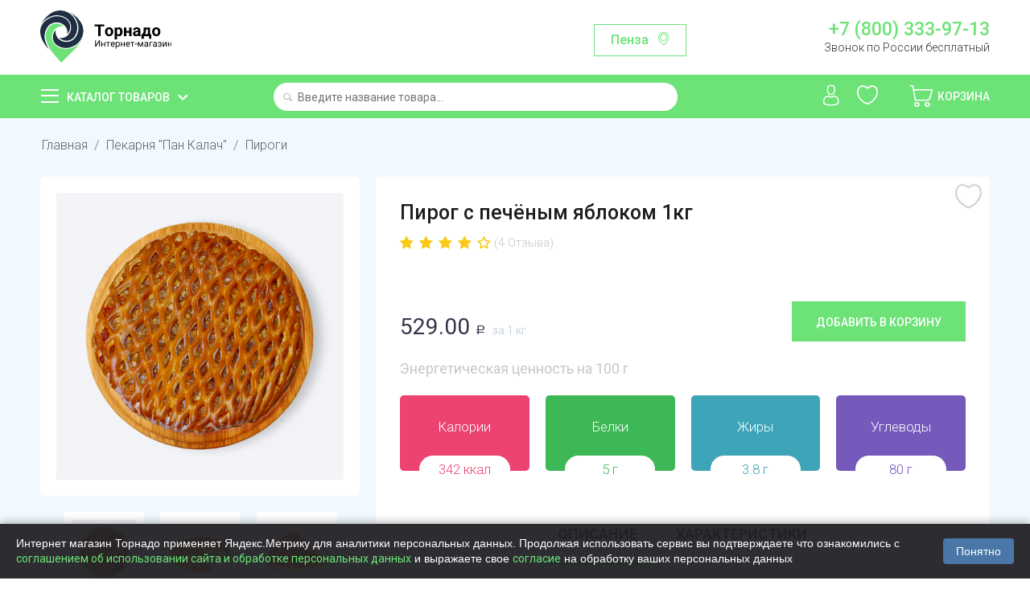

--- FILE ---
content_type: text/html; charset=utf-8
request_url: https://tornado.shop/pekarnya-pan-kalach/pirogi/pirog-s-pechenym-yablokom-1kg-sp/?selected_section=discussion
body_size: 33653
content:

<!DOCTYPE html>
<html 
 lang="ru" dir="ltr">
<head>
    <meta name="object_type" content="product" />
    <meta name="object_id" content="3296" />
<title>Пирог с печёным яблоком 1кг купить с доставкой на дом в интернет-магазине Торнадо</title>

<base href="https://tornado.shop/" />
<meta http-equiv="Content-Type" content="text/html; charset=utf-8" data-ca-mode="ultimate" />
<meta name="viewport" content="initial-scale=1.0, width=device-width" />

<meta name="description" content="Купить Пирог с печёным яблоком 1кг с доставкой на дом в интернет-магазине Торнадо. Приятные цены и бесплатная доставка по Пензе и области и городу Саранск. Заказать Пирог с печёным яблоком 1кг не выходя из дома через мобильное приложение или сайт."/>


<meta name="keywords" content="" />
<meta name="format-detection" content="telephone=no">

            <meta property="og:title" content="Главная :: Пекарня &quot;Пан Калач&quot; :: Пироги :: Пирог с печёным яблоком 1кг" />
            <meta property="og:url" content="https://tornado.shop/pekarnya-pan-kalach/pirogi/pirog-s-pechenym-yablokom-1kg-sp/" />
            <meta property="og:image" content="https://tornado.shop/images/detailed/81/Пирог_с_яблоками.png" />
            <meta property="og:image:width" content="2000" />
            <meta property="og:image:height" content="2000" />
            <meta property="og:site_name" content="Торнадо" />
            <meta property="og:type" content="activity" />
    
                                    
                                        <link rel="canonical" href="https://tornado.shop/pekarnya-pan-kalach/pirogi/pirog-s-pechenym-yablokom-1kg-sp/" />








    <link href="https://tornado.shop/design/themes/bright_theme/media/images/favicon.png" rel="shortcut icon" type="image/png" />


<link type="text/css" rel="stylesheet" href="https://tornado.shop/var/cache/misc/assets/design/themes/bright_theme/css/standalone.b5dec74be5a3cbfdada001e1c85afa9e1748376408.css" />
    <link rel="manifest" href="/manifest.json">
    <meta name="apple-itunes-app" content="app-id=1477334028"/>
    <meta name="google-play-app" content="app-id=shop.tornado.store" />
        

    <link href="https://fonts.googleapis.com/css?family=Roboto:100,300,400,500,700,900&display=swap&subset=cyrillic" rel="stylesheet">

    <script>
        
        window.onloadCallback = function() {
            return;
            grecaptcha.render("recap_cont", {
                sitekey: "6Lf0_8AUAAAAAKjUI5_hTUP-C-_3irNzim42NwEV"
            });
            grecaptcha.reset();
        };
        
    </script>
    <script async src="https://www.google.com/recaptcha/api.js?onload=onloadCallback"></script>

    <script>
        
        /*const onloadCallback = function() {
            grecaptcha.render("recap_cont", {
                sitekey: "6Lcgf9ckAAAAAP6PETtS6j25mK-NvymJLPJe8h5W"
            });
            grecaptcha.reset();
        };
        if(typeof grecaptcha === 'undefined') {
            grecaptcha = {};
         }
         grecaptcha.ready = function(cb){
             if(typeof grecaptcha === 'undefined') {
                 // window.__grecaptcha_cfg is a global variable that stores reCAPTCHA's
                 // configuration. By default, any functions listed in its 'fns' property
                 // are automatically executed when reCAPTCHA loads.
                 const c = '___grecaptcha_cfg';
                 window[c] = window[c] || {};
                 (window[c]['fns'] = window[c]['fns']||[]).push(cb);
             } else {
                 cb();
             }
         }
         grecaptcha.ready(function(){
             grecaptcha.render("recap_cont", {
                 sitekey: "6Lcgf9ckAAAAAP6PETtS6j25mK-NvymJLPJe8h5W"
             });
         });*/
        
    </script>
    <style>
        .cookies-consent {
            position: fixed;
            left: 0;
            bottom: 0;
            width: 100%;
            background-color: rgba(34, 34, 38, 0.95); /* Тёмный фон */
            box-shadow: 0 -2px 10px rgba(0, 0, 0, 0.3);
            padding: 15px 20px;
            display: flex;
            justify-content: space-between;
            align-items: center;
            z-index: 9999;
            font-family: Arial, sans-serif;
            transform: translateY(100%);
            transition: transform 0.3s ease-in-out;
        }

        .cookies-consent.show {
            transform: translateY(0);
        }

        .cookies-consent__text {
            font-size: 14px;
            color: #ffffff; /* Белый текст для тёмного фона */
            margin-right: 20px;
            line-height: 1.4;
        }

        .cookies-consent__button {
            background-color: #4a76a8;
            color: white;
            border: none;
            padding: 8px 16px;
            border-radius: 4px;
            cursor: pointer;
            font-size: 14px;
            white-space: nowrap;
            transition: background-color 0.2s;
        }

        .cookies-consent__button:hover {
            background-color: #5b8bc1;
        }

        @media (max-width: 768px) {
            .cookies-consent {
                flex-direction: column;
                padding: 15px;
            }

            .cookies-consent__text {
                margin-right: 0;
                margin-bottom: 15px;
                text-align: center;
            }
        }

    </style>

</head>

<body>
<!-- Google Tag Manager (noscript) -->
<noscript><iframe src="https://www.googletagmanager.com/ns.html?id=GTM-T4N2XLZ"
                  height="0" width="0" style="display:none;visibility:hidden"></iframe></noscript>
<!-- End Google Tag Manager (noscript) -->
    
                        
        <div class="ty-tygh  " id="tygh_container">

        <div id="ajax_overlay" class="ty-ajax-overlay"></div>
<div id="ajax_loading_box" class="ty-ajax-loading-box"></div>

        <div class="cm-notification-container notification-container">
</div>

        <div class="ty-helper-container" id="tygh_main_container">
            
                 
                
<div class="tygh-header clearfix">
    <div class="container-fluid  top-grid">
                                        
            <div class="row-fluid">                        <div class="span4  top-logo-grid" >
                                    <div class="top-logo ">
        <div class="ty-logo-container">
    
            <a href="https://tornado.shop/" title="">
        <img class="ty-pict  ty-logo-container__image   cm-image"  id="det_img_802620459"  src="https://tornado.shop/images/logos/1/logo.svg" alt="" title=""  />
    
            </a>
    </div>

            </div>
                            </div>
                                                
                                    <div class="span7  ty-cr-content-grid" >
                                    <div class="change-region-block">
<a class="change-region-button cm-dialog-opener cm-dialog-auto-size" data-ca-target-id="change-region" data-region-id="12171">Пенза</a>
</div>
                            </div>
                                                
                                    <div class="span5  " >
                                    <div class="row header-contact-block">
    <div class="col-md-12 header-phone-block"><a href="tel:+78003339713">+7 (800) 333-97-13</a>
        <span>Звонок по России бесплатный</span></div>
</div>
                            </div>
        </div>    
</div>
</div>

<div class="main-menu-block">
    <div class="container-fluid  header-grid">
                                        
            <div class="row-fluid">                        <div class="span4  catalog-menu-block" >
                                    <div class="ty-dropdown-box  catalog-menu-main-link">
        <div id="sw_dropdown_10" class="ty-dropdown-box__title cm-combination ">
            
                            <a>Каталог товаров</a>
                        

        </div>
        <div id="dropdown_10" class="cm-popup-box ty-dropdown-box__content hidden">
            <div class="ty-menu ty-menu-vertical ty-menu-vertical__dropdown">
    <ul id="vmenu_10" class="ty-menu__items menu-block cm-responsive-menu">
        <li class="ty-menu__item cm-menu-item-responsive dropdown-vertical__dir menu-level- url"><div class="ty-menu__submenu-item-header"><a href="/konditerskie-izdeliya/"  class="ty-menu__item-link">Сладости и десерты</a></div><div class="ty-menu__submenu"><ul class="ty-menu__submenu-items cm-responsive-menu-submenu"><div class="submenu-title">Сладости и десерты</div><li class="ty-menu__item cm-menu-item-responsive  menu-level-1"><div class="ty-menu__submenu-item-header"><a href="https://tornado.shop/konditerskie-izdeliya/shokolad-shokoladnaya-pasta/"  class="ty-menu__item-link">Батончики</a></div></li>
<li class="ty-menu__item cm-menu-item-responsive  menu-level-1"><div class="ty-menu__submenu-item-header"><a href="https://tornado.shop/konditerskie-izdeliya/prikassa/"  class="ty-menu__item-link">Жвачки, драже</a></div></li>
<li class="ty-menu__item cm-menu-item-responsive  menu-level-1"><div class="ty-menu__submenu-item-header"><a href="https://tornado.shop/konditerskie-izdeliya/zefir-kozinak-lukum-marmelad-biskvity/"  class="ty-menu__item-link">Зефир, пастила</a></div></li>
<li class="ty-menu__item cm-menu-item-responsive  menu-level-1"><div class="ty-menu__submenu-item-header"><a href="https://tornado.shop/konditerskie-izdeliya/torty-i-deserty/"  class="ty-menu__item-link">Конфеты весовые</a></div></li>
<li class="ty-menu__item cm-menu-item-responsive  menu-level-1"><div class="ty-menu__submenu-item-header"><a href="https://tornado.shop/konditerskie-izdeliya/konfety/"  class="ty-menu__item-link">Конфеты упакованные</a></div></li>
<li class="ty-menu__item cm-menu-item-responsive  menu-level-1"><div class="ty-menu__submenu-item-header"><a href="https://tornado.shop/konditerskie-izdeliya/podarochnye-nabory/"  class="ty-menu__item-link">Мармелад</a></div></li>
<li class="ty-menu__item cm-menu-item-responsive  menu-level-1"><div class="ty-menu__submenu-item-header"><a href="https://tornado.shop/konditerskie-izdeliya/vafli-kreker-kruassany-pryaniki-sushki-torty/"  class="ty-menu__item-link">Халва, козинак, пахлава</a></div></li>
<li class="ty-menu__item cm-menu-item-responsive  menu-level-1"><div class="ty-menu__submenu-item-header"><a href="https://tornado.shop/konditerskie-izdeliya/shokolad/"  class="ty-menu__item-link">Шоколад, Паста шоколадная</a></div></li>
<li class="ty-menu__item cm-menu-item-responsive  menu-level-1"><div class="ty-menu__submenu-item-header"><a href="https://tornado.shop/konditerskie-izdeliya/shokoladnye-yayca/"  class="ty-menu__item-link">Шоколадные яйца</a></div></li>

</ul></div>
</li>
<li class="ty-menu__item cm-menu-item-responsive dropdown-vertical__dir menu-level- url"><div class="ty-menu__submenu-item-header"><a href="/ovoschi-frukty-orehi-suhofrukty-cvety/"  class="ty-menu__item-link">Овощи, фрукты, грибы, ягоды</a></div><div class="ty-menu__submenu"><ul class="ty-menu__submenu-items cm-responsive-menu-submenu"><div class="submenu-title">Овощи, фрукты, грибы, ягоды</div><li class="ty-menu__item cm-menu-item-responsive  menu-level-1"><div class="ty-menu__submenu-item-header"><a href="https://tornado.shop/ovoschi-frukty-orehi-suhofrukty-cvety/griby-svezhie/"  class="ty-menu__item-link">Грибы</a></div></li>
<li class="ty-menu__item cm-menu-item-responsive  menu-level-1"><div class="ty-menu__submenu-item-header"><a href="https://tornado.shop/ovoschi-frukty-orehi-suhofrukty-cvety/ovoschi-griby-smesi-ru/"  class="ty-menu__item-link">Замороженные овощи</a></div></li>
<li class="ty-menu__item cm-menu-item-responsive  menu-level-1"><div class="ty-menu__submenu-item-header"><a href="https://tornado.shop/ovoschi-frukty-orehi-suhofrukty-cvety/yagody-i-frukty/"  class="ty-menu__item-link">Замороженные ягоды</a></div></li>
<li class="ty-menu__item cm-menu-item-responsive  menu-level-1"><div class="ty-menu__submenu-item-header"><a href="https://tornado.shop/ovoschi-frukty-orehi-suhofrukty-cvety/zelen-svezhaya-salat/"  class="ty-menu__item-link">Зелень и салаты</a></div></li>
<li class="ty-menu__item cm-menu-item-responsive  menu-level-1"><div class="ty-menu__submenu-item-header"><a href="https://tornado.shop/ovoschi-frukty-orehi-suhofrukty-cvety/ovoschi-svezhie/"  class="ty-menu__item-link">Овощи</a></div></li>
<li class="ty-menu__item cm-menu-item-responsive  menu-level-1"><div class="ty-menu__submenu-item-header"><a href="https://tornado.shop/ovoschi-frukty-orehi-suhofrukty-cvety/frukty-svezhie/"  class="ty-menu__item-link">Фрукты</a></div></li>
<li class="ty-menu__item cm-menu-item-responsive  menu-level-1"><div class="ty-menu__submenu-item-header"><a href="https://tornado.shop/ovoschi-frukty-orehi-suhofrukty-cvety/ekzotika/"  class="ty-menu__item-link">Экзотика</a></div></li>
<li class="ty-menu__item cm-menu-item-responsive  menu-level-1"><div class="ty-menu__submenu-item-header"><a href="https://tornado.shop/ovoschi-frukty-orehi-suhofrukty-cvety/slivki/"  class="ty-menu__item-link">Ягоды и бахчевые</a></div></li>

</ul></div>
</li>
<li class="ty-menu__item cm-menu-item-responsive dropdown-vertical__dir menu-level- url"><div class="ty-menu__submenu-item-header"><a href="/yayco-maslo-syry-mayonez/"  class="ty-menu__item-link">Сыры</a></div><div class="ty-menu__submenu"><ul class="ty-menu__submenu-items cm-responsive-menu-submenu"><div class="submenu-title">Сыры</div><li class="ty-menu__item cm-menu-item-responsive  menu-level-1"><div class="ty-menu__submenu-item-header"><a href="https://tornado.shop/yayco-maslo-syry-mayonez/kuskovye-syry/"  class="ty-menu__item-link">Кусковые</a></div></li>
<li class="ty-menu__item cm-menu-item-responsive  menu-level-1"><div class="ty-menu__submenu-item-header"><a href="https://tornado.shop/yayco-maslo-syry-mayonez/vesovye-syry-ru/"  class="ty-menu__item-link">Весовые</a></div></li>
<li class="ty-menu__item cm-menu-item-responsive  menu-level-1"><div class="ty-menu__submenu-item-header"><a href="https://tornado.shop/yayco-maslo-syry-mayonez/shtuchnye-syry/"  class="ty-menu__item-link">Плавленые</a></div></li>
<li class="ty-menu__item cm-menu-item-responsive  menu-level-1"><div class="ty-menu__submenu-item-header"><a href="https://tornado.shop/yayco-maslo-syry-mayonez/myagkie-syry/"  class="ty-menu__item-link">Мягкие</a></div></li>
<li class="ty-menu__item cm-menu-item-responsive  menu-level-1"><div class="ty-menu__submenu-item-header"><a href="https://tornado.shop/yayco-maslo-syry-mayonez/syrnye-narezki/"  class="ty-menu__item-link">Сырные нарезки</a></div></li>
<li class="ty-menu__item cm-menu-item-responsive  menu-level-1"><div class="ty-menu__submenu-item-header"><a href="https://tornado.shop/yayco-maslo-syry-mayonez/tverdye-syry/"  class="ty-menu__item-link">Творожные</a></div></li>
<li class="ty-menu__item cm-menu-item-responsive  menu-level-1"><div class="ty-menu__submenu-item-header"><a href="https://tornado.shop/yayco-maslo-syry-mayonez/syrnye-sneki/"  class="ty-menu__item-link">Сырные снеки</a></div></li>
<li class="ty-menu__item cm-menu-item-responsive  menu-level-1"><div class="ty-menu__submenu-item-header"><a href="https://tornado.shop/yayco-maslo-syry-mayonez/syry-s-plesenyu/"  class="ty-menu__item-link">С плесенью</a></div></li>

</ul></div>
</li>
<li class="ty-menu__item cm-menu-item-responsive dropdown-vertical__dir menu-level- url"><div class="ty-menu__submenu-item-header"><a href="/bytovaya-himiya-tovary-dlya-doma/"  class="ty-menu__item-link">Косметика и гигиена</a></div><div class="ty-menu__submenu"><ul class="ty-menu__submenu-items cm-responsive-menu-submenu"><div class="submenu-title">Косметика и гигиена</div><li class="ty-menu__item cm-menu-item-responsive  menu-level-1"><div class="ty-menu__submenu-item-header"><a href="https://tornado.shop/bytovaya-himiya-tovary-dlya-doma/dezodoranty/"  class="ty-menu__item-link">Дезодоранты</a></div></li>
<li class="ty-menu__item cm-menu-item-responsive  menu-level-1"><div class="ty-menu__submenu-item-header"><a href="https://tornado.shop/bytovaya-himiya-tovary-dlya-doma/sredstva-dlya-vann-i-dusha/"  class="ty-menu__item-link">Для ванны и душа</a></div></li>
<li class="ty-menu__item cm-menu-item-responsive  menu-level-1"><div class="ty-menu__submenu-item-header"><a href="https://tornado.shop/bytovaya-himiya-tovary-dlya-doma/kontracepciya-testy-geli/"  class="ty-menu__item-link">Контрацепция</a></div></li>
<li class="ty-menu__item cm-menu-item-responsive  menu-level-1"><div class="ty-menu__submenu-item-header"><a href="https://tornado.shop/bytovaya-himiya-tovary-dlya-doma/zhenskie-gigienicheskie-sredstva/"  class="ty-menu__item-link">Личная гигиена</a></div></li>
<li class="ty-menu__item cm-menu-item-responsive  menu-level-1"><div class="ty-menu__submenu-item-header"><a href="https://tornado.shop/bytovaya-himiya-tovary-dlya-doma/bumazhnye-polotenca-salfetki-vlazhnye/"  class="ty-menu__item-link">Салфетки, полотенца</a></div></li>
<li class="ty-menu__item cm-menu-item-responsive  menu-level-1"><div class="ty-menu__submenu-item-header"><a href="https://tornado.shop/bytovaya-himiya-tovary-dlya-doma/sredstva-do-i-posle-britya/"  class="ty-menu__item-link">Средства для бритья</a></div></li>
<li class="ty-menu__item cm-menu-item-responsive  menu-level-1"><div class="ty-menu__submenu-item-header"><a href="https://tornado.shop/bytovaya-himiya-tovary-dlya-doma/bumazhnaya-i-vatnaya-produkciya/"  class="ty-menu__item-link">Туалетная бумага</a></div></li>
<li class="ty-menu__item cm-menu-item-responsive  menu-level-1"><div class="ty-menu__submenu-item-header"><a href="https://tornado.shop/bytovaya-himiya-tovary-dlya-doma/uhod-za-volosami/"  class="ty-menu__item-link">Уход за волосами</a></div></li>
<li class="ty-menu__item cm-menu-item-responsive  menu-level-1"><div class="ty-menu__submenu-item-header"><a href="https://tornado.shop/bytovaya-himiya-tovary-dlya-doma/uhod-za-kozhey/"  class="ty-menu__item-link">Уход за кожей</a></div></li>
<li class="ty-menu__item cm-menu-item-responsive  menu-level-1"><div class="ty-menu__submenu-item-header"><a href="https://tornado.shop/bytovaya-himiya-tovary-dlya-doma/sredstva-po-uhodu-za-polostyu-rta/"  class="ty-menu__item-link">Уход за полостью рта</a></div></li>
<li class="ty-menu__item cm-menu-item-responsive  menu-level-1"><div class="ty-menu__submenu-item-header"><a href="https://tornado.shop/bytovaya-himiya-tovary-dlya-doma/vlazhnye-salfetki/"  class="ty-menu__item-link">Влажные салфетки</a></div></li>

</ul></div>
</li>
<li class="ty-menu__item cm-menu-item-responsive dropdown-vertical__dir menu-level- url"><div class="ty-menu__submenu-item-header"><a href="/detskoe-pitanie/"  class="ty-menu__item-link">Детские товары</a></div><div class="ty-menu__submenu"><ul class="ty-menu__submenu-items cm-responsive-menu-submenu"><div class="submenu-title">Детские товары</div><li class="ty-menu__item cm-menu-item-responsive  menu-level-1"><div class="ty-menu__submenu-item-header"><a href="https://tornado.shop/detskoe-pitanie/voda-detskaya-kompot/"  class="ty-menu__item-link">Детская вода</a></div></li>
<li class="ty-menu__item cm-menu-item-responsive  menu-level-1"><div class="ty-menu__submenu-item-header"><a href="https://tornado.shop/detskoe-pitanie/detskie-soki-nektar/"  class="ty-menu__item-link">Детские напитки</a></div></li>
<li class="ty-menu__item cm-menu-item-responsive  menu-level-1"><div class="ty-menu__submenu-item-header"><a href="https://tornado.shop/detskoe-pitanie/detskie-molochnye-produkty/"  class="ty-menu__item-link">Молочная продукция</a></div></li>
<li class="ty-menu__item cm-menu-item-responsive  menu-level-1"><div class="ty-menu__submenu-item-header"><a href="https://tornado.shop/detskoe-pitanie/myasnye-i-rybnye-pyure/"  class="ty-menu__item-link">Мясные и рыбные пюре</a></div></li>
<li class="ty-menu__item cm-menu-item-responsive  menu-level-1"><div class="ty-menu__submenu-item-header"><a href="https://tornado.shop/detskoe-pitanie/pyure/"  class="ty-menu__item-link">Овощные и фруктовые пюре</a></div></li>
<li class="ty-menu__item cm-menu-item-responsive  menu-level-1"><div class="ty-menu__submenu-item-header"><a href="https://tornado.shop/detskoe-pitanie/pechene-sneki/"  class="ty-menu__item-link">Печенье, снеки, сладости</a></div></li>
<li class="ty-menu__item cm-menu-item-responsive  menu-level-1"><div class="ty-menu__submenu-item-header"><a href="https://tornado.shop/detskoe-pitanie/podguzniki-ru/"  class="ty-menu__item-link">Подгузники</a></div></li>
<li class="ty-menu__item cm-menu-item-responsive  menu-level-1"><div class="ty-menu__submenu-item-header"><a href="https://tornado.shop/detskoe-pitanie/suhie-smesi-kashki-detskie/"  class="ty-menu__item-link">Сухие смеси и каши</a></div></li>
<li class="ty-menu__item cm-menu-item-responsive  menu-level-1"><div class="ty-menu__submenu-item-header"><a href="https://tornado.shop/detskoe-pitanie/sredstva-po-uhodu/"  class="ty-menu__item-link">Уход за детьми</a></div></li>

</ul></div>
</li>
<li class="ty-menu__item cm-menu-item-responsive dropdown-vertical__dir menu-level-"><div class="ty-menu__submenu-item-header"><a href="/bakaleya/"  class="ty-menu__item-link">Бакалея</a></div><div class="ty-menu__submenu"><ul class="ty-menu__submenu-items cm-responsive-menu-submenu"><div class="submenu-title">Бакалея</div><li class="ty-menu__item cm-menu-item-responsive  menu-level-1"><div class="ty-menu__submenu-item-header"><a href="https://tornado.shop/bakaleya/bulony-supy/"  class="ty-menu__item-link">Бульоны, супы</a></div></li>
<li class="ty-menu__item cm-menu-item-responsive  menu-level-1"><div class="ty-menu__submenu-item-header"><a href="https://tornado.shop/bakaleya/specii-pripravy/"  class="ty-menu__item-link">Готовые завтраки</a></div></li>
<li class="ty-menu__item cm-menu-item-responsive  menu-level-1"><div class="ty-menu__submenu-item-header"><a href="https://tornado.shop/bakaleya/dlya-aziatskih-blyud/"  class="ty-menu__item-link">Для азиатских блюд</a></div></li>
<li class="ty-menu__item cm-menu-item-responsive  menu-level-1"><div class="ty-menu__submenu-item-header"><a href="https://tornado.shop/bakaleya/izdeliya-dlya-bystrogo-prigotovleniya/"  class="ty-menu__item-link">Добавьте кипяток</a></div></li>
<li class="ty-menu__item cm-menu-item-responsive  menu-level-1"><div class="ty-menu__submenu-item-header"><a href="https://tornado.shop/bakaleya/kashi/"  class="ty-menu__item-link">Каши</a></div></li>
<li class="ty-menu__item cm-menu-item-responsive  menu-level-1"><div class="ty-menu__submenu-item-header"><a href="https://tornado.shop/bakaleya/kisel/"  class="ty-menu__item-link">Кисель, желе, сиропы</a></div></li>
<li class="ty-menu__item cm-menu-item-responsive  menu-level-1"><div class="ty-menu__submenu-item-header"><a href="https://tornado.shop/bakaleya/krupy/"  class="ty-menu__item-link">Крупы</a></div></li>
<li class="ty-menu__item cm-menu-item-responsive  menu-level-1"><div class="ty-menu__submenu-item-header"><a href="https://tornado.shop/bakaleya/makaronnye-izdeliya/"  class="ty-menu__item-link">Макароны</a></div></li>
<li class="ty-menu__item cm-menu-item-responsive  menu-level-1"><div class="ty-menu__submenu-item-header"><a href="https://tornado.shop/bakaleya/muka-i-vse-dlya-vypechki/"  class="ty-menu__item-link">Мука и все для выпечки</a></div></li>
<li class="ty-menu__item cm-menu-item-responsive  menu-level-1"><div class="ty-menu__submenu-item-header"><a href="https://tornado.shop/bakaleya/maslo-podsolnechnoe-olivkovoe/"  class="ty-menu__item-link">Растительные масла</a></div></li>
<li class="ty-menu__item cm-menu-item-responsive  menu-level-1"><div class="ty-menu__submenu-item-header"><a href="https://tornado.shop/bakaleya/sahar-sol/"  class="ty-menu__item-link">Сахар, соль</a></div></li>

</ul></div>
</li>
<li class="ty-menu__item cm-menu-item-responsive dropdown-vertical__dir menu-level- url"><div class="ty-menu__submenu-item-header"><a href="/voda-soki-napitki/"  class="ty-menu__item-link">Напитки, вода</a></div><div class="ty-menu__submenu"><ul class="ty-menu__submenu-items cm-responsive-menu-submenu"><div class="submenu-title">Напитки, вода</div><li class="ty-menu__item cm-menu-item-responsive  menu-level-1"><div class="ty-menu__submenu-item-header"><a href="https://tornado.shop/voda-soki-napitki/mineralnaya-voda/"  class="ty-menu__item-link">Газированная вода</a></div></li>
<li class="ty-menu__item cm-menu-item-responsive  menu-level-1"><div class="ty-menu__submenu-item-header"><a href="https://tornado.shop/voda-soki-napitki/kvas/"  class="ty-menu__item-link">Квас</a></div></li>
<li class="ty-menu__item cm-menu-item-responsive  menu-level-1"><div class="ty-menu__submenu-item-header"><a href="https://tornado.shop/voda-soki-napitki/gazirovannaya-voda/"  class="ty-menu__item-link">Лимонады</a></div></li>
<li class="ty-menu__item cm-menu-item-responsive  menu-level-1"><div class="ty-menu__submenu-item-header"><a href="https://tornado.shop/voda-soki-napitki/soki-nektary-morsy/"  class="ty-menu__item-link">Соки, морсы, смузи</a></div></li>
<li class="ty-menu__item cm-menu-item-responsive  menu-level-1"><div class="ty-menu__submenu-item-header"><a href="https://tornado.shop/voda-soki-napitki/holodnyy-chay/"  class="ty-menu__item-link">Холодный чай</a></div></li>
<li class="ty-menu__item cm-menu-item-responsive  menu-level-1"><div class="ty-menu__submenu-item-header"><a href="https://tornado.shop/voda-soki-napitki/pivo-bezalkogolnoe/"  class="ty-menu__item-link">Безалкогольное пиво и вино</a></div></li>
<li class="ty-menu__item cm-menu-item-responsive  menu-level-1"><div class="ty-menu__submenu-item-header"><a href="https://tornado.shop/voda-soki-napitki/pitevaya-negazirovannaya-voda/"  class="ty-menu__item-link">Питьевая негазированная вода</a></div></li>

</ul></div>
</li>
<li class="ty-menu__item cm-menu-item-responsive dropdown-vertical__dir menu-level- url"><div class="ty-menu__submenu-item-header"><a href="/korma-dlya-zhivotnyh/"  class="ty-menu__item-link">Для животных</a></div><div class="ty-menu__submenu"><ul class="ty-menu__submenu-items cm-responsive-menu-submenu"><div class="submenu-title">Для животных</div><li class="ty-menu__item cm-menu-item-responsive  menu-level-1"><div class="ty-menu__submenu-item-header"><a href="https://tornado.shop/korma-dlya-zhivotnyh/korma-i-napolniteli-dlya-koshek/"  class="ty-menu__item-link">Корма  для кошек</a></div></li>
<li class="ty-menu__item cm-menu-item-responsive  menu-level-1"><div class="ty-menu__submenu-item-header"><a href="https://tornado.shop/korma-dlya-zhivotnyh/korma-dlya-sobak/"  class="ty-menu__item-link">Корма для собак</a></div></li>
<li class="ty-menu__item cm-menu-item-responsive  menu-level-1"><div class="ty-menu__submenu-item-header"><a href="https://tornado.shop/korma-dlya-zhivotnyh/napolniteli/"  class="ty-menu__item-link">Наполнители, пеленки</a></div></li>

</ul></div>
</li>
<li class="ty-menu__item cm-menu-item-responsive dropdown-vertical__dir menu-level-"><div class="ty-menu__submenu-item-header"><a href="/molochnaya-produkciya/"  class="ty-menu__item-link">Молочная продукция</a></div><div class="ty-menu__submenu"><ul class="ty-menu__submenu-items cm-responsive-menu-submenu"><div class="submenu-title">Молочная продукция</div><li class="ty-menu__item cm-menu-item-responsive  menu-level-1"><div class="ty-menu__submenu-item-header"><a href="https://tornado.shop/molochnaya-produkciya/yogurty-kokteyli/"  class="ty-menu__item-link">Йогурты</a></div></li>
<li class="ty-menu__item cm-menu-item-responsive  menu-level-1"><div class="ty-menu__submenu-item-header"><a href="https://tornado.shop/molochnaya-produkciya/ryazhenka-snezhok-kefir-bifilayf/"  class="ty-menu__item-link">Кисломолочные</a></div></li>
<li class="ty-menu__item cm-menu-item-responsive  menu-level-1"><div class="ty-menu__submenu-item-header"><a href="https://tornado.shop/molochnaya-produkciya/margarin-spredy/"  class="ty-menu__item-link">Масло, маргарин</a></div></li>
<li class="ty-menu__item cm-menu-item-responsive  menu-level-1"><div class="ty-menu__submenu-item-header"><a href="https://tornado.shop/molochnaya-produkciya/moloko/"  class="ty-menu__item-link">Молоко</a></div></li>
<li class="ty-menu__item cm-menu-item-responsive  menu-level-1"><div class="ty-menu__submenu-item-header"><a href="https://tornado.shop/molochnaya-produkciya/molochnye-napitki/"  class="ty-menu__item-link">Молочные напитки</a></div></li>
<li class="ty-menu__item cm-menu-item-responsive  menu-level-1"><div class="ty-menu__submenu-item-header"><a href="https://tornado.shop/molochnaya-produkciya/sguschennoe-moloko/"  class="ty-menu__item-link">Сгущенное молоко</a></div></li>
<li class="ty-menu__item cm-menu-item-responsive  menu-level-1"><div class="ty-menu__submenu-item-header"><a href="https://tornado.shop/molochnaya-produkciya/slivki/"  class="ty-menu__item-link">Сливки</a></div></li>
<li class="ty-menu__item cm-menu-item-responsive  menu-level-1"><div class="ty-menu__submenu-item-header"><a href="https://tornado.shop/molochnaya-produkciya/smetana/"  class="ty-menu__item-link">Сметана</a></div></li>
<li class="ty-menu__item cm-menu-item-responsive  menu-level-1"><div class="ty-menu__submenu-item-header"><a href="https://tornado.shop/molochnaya-produkciya/tvorog-tvorozhnaya-massa/"  class="ty-menu__item-link">Творог</a></div></li>
<li class="ty-menu__item cm-menu-item-responsive  menu-level-1"><div class="ty-menu__submenu-item-header"><a href="https://tornado.shop/molochnaya-produkciya/tvorozhki-deserty/"  class="ty-menu__item-link">Творожки, сырки, десерты</a></div></li>
<li class="ty-menu__item cm-menu-item-responsive  menu-level-1"><div class="ty-menu__submenu-item-header"><a href="https://tornado.shop/molochnaya-produkciya/deserty/"  class="ty-menu__item-link">Коломенская</a></div></li>

</ul></div>
</li>
<li class="ty-menu__item cm-menu-item-responsive dropdown-vertical__dir menu-level- url"><div class="ty-menu__submenu-item-header"><a href="/myaso-kury-kolbasnye-izdeliya/"  class="ty-menu__item-link">Мясо, птица, яйца</a></div><div class="ty-menu__submenu"><ul class="ty-menu__submenu-items cm-responsive-menu-submenu"><div class="submenu-title">Мясо, птица, яйца</div><li class="ty-menu__item cm-menu-item-responsive  menu-level-1"><div class="ty-menu__submenu-item-header"><a href="https://tornado.shop/myaso-kury-kolbasnye-izdeliya/govyadina-svinina/"  class="ty-menu__item-link">Говядина</a></div></li>
<li class="ty-menu__item cm-menu-item-responsive  menu-level-1"><div class="ty-menu__submenu-item-header"><a href="https://tornado.shop/myaso-kury-kolbasnye-izdeliya/zamorozka/"  class="ty-menu__item-link">Заморозка</a></div></li>
<li class="ty-menu__item cm-menu-item-responsive  menu-level-1"><div class="ty-menu__submenu-item-header"><a href="https://tornado.shop/myaso-kury-kolbasnye-izdeliya/indeyka/"  class="ty-menu__item-link">Индейка</a></div></li>
<li class="ty-menu__item cm-menu-item-responsive  menu-level-1"><div class="ty-menu__submenu-item-header"><a href="https://tornado.shop/myaso-kury-kolbasnye-izdeliya/ptica/"  class="ty-menu__item-link">Курица</a></div></li>
<li class="ty-menu__item cm-menu-item-responsive  menu-level-1"><div class="ty-menu__submenu-item-header"><a href="https://tornado.shop/myaso-kury-kolbasnye-izdeliya/svinina/"  class="ty-menu__item-link">Свинина</a></div></li>
<li class="ty-menu__item cm-menu-item-responsive  menu-level-1"><div class="ty-menu__submenu-item-header"><a href="https://tornado.shop/myaso-kury-kolbasnye-izdeliya/utka/"  class="ty-menu__item-link">Утка</a></div></li>
<li class="ty-menu__item cm-menu-item-responsive  menu-level-1"><div class="ty-menu__submenu-item-header"><a href="https://tornado.shop/myaso-kury-kolbasnye-izdeliya/farsh-i-polufabrikaty/"  class="ty-menu__item-link">Фарш, полуфабрикаты</a></div></li>
<li class="ty-menu__item cm-menu-item-responsive  menu-level-1"><div class="ty-menu__submenu-item-header"><a href="https://tornado.shop/myaso-kury-kolbasnye-izdeliya/gril-barbekyu/"  class="ty-menu__item-link">Шашлык, колбаски</a></div></li>

</ul></div>
</li>
<li class="ty-menu__item cm-menu-item-responsive dropdown-vertical__dir menu-level- url"><div class="ty-menu__submenu-item-header"><a href="/ryba-moreprodukty/"  class="ty-menu__item-link">Рыба, морепродукты</a></div><div class="ty-menu__submenu"><ul class="ty-menu__submenu-items cm-responsive-menu-submenu"><div class="submenu-title">Рыба, морепродукты</div><li class="ty-menu__item cm-menu-item-responsive  menu-level-1"><div class="ty-menu__submenu-item-header"><a href="https://tornado.shop/ryba-moreprodukty/zamorozhennaya-vesovaya/"  class="ty-menu__item-link">Замороженная рыба</a></div></li>
<li class="ty-menu__item cm-menu-item-responsive  menu-level-1"><div class="ty-menu__submenu-item-header"><a href="https://tornado.shop/ryba-moreprodukty/zamorozhennye-moreprodukty/"  class="ty-menu__item-link">Замороженные морепродукты</a></div></li>
<li class="ty-menu__item cm-menu-item-responsive  menu-level-1"><div class="ty-menu__submenu-item-header"><a href="https://tornado.shop/ryba-moreprodukty/ikra/"  class="ty-menu__item-link">Икра, соус, паста</a></div></li>
<li class="ty-menu__item cm-menu-item-responsive  menu-level-1"><div class="ty-menu__submenu-item-header"><a href="https://tornado.shop/ryba-moreprodukty/konservy-rybnye/"  class="ty-menu__item-link">Консервы рыбные</a></div></li>
<li class="ty-menu__item cm-menu-item-responsive  menu-level-1"><div class="ty-menu__submenu-item-header"><a href="https://tornado.shop/ryba-moreprodukty/svezhaya-ohlazhdennaya-solenaya/"  class="ty-menu__item-link">Охлажденная рыба</a></div></li>
<li class="ty-menu__item cm-menu-item-responsive  menu-level-1"><div class="ty-menu__submenu-item-header"><a href="https://tornado.shop/ryba-moreprodukty/moskie-delikatesy-krabovye-palochki-i-myaso/"  class="ty-menu__item-link">Охлажденные морепродукты</a></div></li>
<li class="ty-menu__item cm-menu-item-responsive  menu-level-1"><div class="ty-menu__submenu-item-header"><a href="https://tornado.shop/ryba-moreprodukty/preservy/"  class="ty-menu__item-link">Пресервы</a></div></li>
<li class="ty-menu__item cm-menu-item-responsive  menu-level-1"><div class="ty-menu__submenu-item-header"><a href="https://tornado.shop/ryba-moreprodukty/rybnye-zakuski/"  class="ty-menu__item-link">Рыбные закуски</a></div></li>
<li class="ty-menu__item cm-menu-item-responsive  menu-level-1"><div class="ty-menu__submenu-item-header"><a href="https://tornado.shop/ryba-moreprodukty/rybnye-polufabrikaty-sp/"  class="ty-menu__item-link">Соленая, копченая рыба</a></div></li>
<li class="ty-menu__item cm-menu-item-responsive  menu-level-1"><div class="ty-menu__submenu-item-header"><a href="https://tornado.shop/ryba-moreprodukty/sushenaya-kopchenaya-ryba/"  class="ty-menu__item-link">Сушеная, вяленая рыба</a></div></li>

</ul></div>
</li>
<li class="ty-menu__item cm-menu-item-responsive dropdown-vertical__dir menu-level- url"><div class="ty-menu__submenu-item-header"><a href="/sobstvennoe-proizvodstvo/"  class="ty-menu__item-link">Кулинария, готовые блюда</a></div><div class="ty-menu__submenu"><ul class="ty-menu__submenu-items cm-responsive-menu-submenu"><div class="submenu-title">Кулинария, готовые блюда</div><li class="ty-menu__item cm-menu-item-responsive  menu-level-1"><div class="ty-menu__submenu-item-header"><a href="https://tornado.shop/sobstvennoe-proizvodstvo/zavtrak/"  class="ty-menu__item-link">Завтрак</a></div></li>
<li class="ty-menu__item cm-menu-item-responsive  menu-level-1"><div class="ty-menu__submenu-item-header"><a href="https://tornado.shop/sobstvennoe-proizvodstvo/biznes-lanch/"  class="ty-menu__item-link">Бизнес-Ланч</a></div></li>
<li class="ty-menu__item cm-menu-item-responsive  menu-level-1"><div class="ty-menu__submenu-item-header"><a href="https://tornado.shop/sobstvennoe-proizvodstvo/supy/"  class="ty-menu__item-link">Супы</a></div></li>
<li class="ty-menu__item cm-menu-item-responsive  menu-level-1"><div class="ty-menu__submenu-item-header"><a href="https://tornado.shop/sobstvennoe-proizvodstvo/zakuski-sendvichi-blinchiki/"  class="ty-menu__item-link">Фаст фуд</a></div></li>
<li class="ty-menu__item cm-menu-item-responsive  menu-level-1"><div class="ty-menu__submenu-item-header"><a href="https://tornado.shop/sobstvennoe-proizvodstvo/salaty/"  class="ty-menu__item-link">Салаты</a></div></li>
<li class="ty-menu__item cm-menu-item-responsive  menu-level-1"><div class="ty-menu__submenu-item-header"><a href="https://tornado.shop/sobstvennoe-proizvodstvo/myasnye-blyuda/"  class="ty-menu__item-link">Вторые блюда</a></div></li>
<li class="ty-menu__item cm-menu-item-responsive  menu-level-1"><div class="ty-menu__submenu-item-header"><a href="https://tornado.shop/sobstvennoe-proizvodstvo/narezki-k-stolu/"  class="ty-menu__item-link">Нарезки к столу</a></div></li>
<li class="ty-menu__item cm-menu-item-responsive  menu-level-1"><div class="ty-menu__submenu-item-header"><a href="https://tornado.shop/sobstvennoe-proizvodstvo/gril/"  class="ty-menu__item-link">Гриль, копчености</a></div></li>
<li class="ty-menu__item cm-menu-item-responsive  menu-level-1"><div class="ty-menu__submenu-item-header"><a href="https://tornado.shop/sobstvennoe-proizvodstvo/rolly-sushi/"  class="ty-menu__item-link">Роллы, сеты</a></div></li>
<li class="ty-menu__item cm-menu-item-responsive  menu-level-1"><div class="ty-menu__submenu-item-header"><a href="https://tornado.shop/sobstvennoe-proizvodstvo/varenye-ovoschi/"  class="ty-menu__item-link">Вареные овощи</a></div></li>
<li class="ty-menu__item cm-menu-item-responsive  menu-level-1"><div class="ty-menu__submenu-item-header"><a href="https://tornado.shop/sobstvennoe-proizvodstvo/salaty-upakovannye/"  class="ty-menu__item-link">Салаты  упакованные</a></div></li>
<li class="ty-menu__item cm-menu-item-responsive  menu-level-1"><div class="ty-menu__submenu-item-header"><a href="https://tornado.shop/sobstvennoe-proizvodstvo/hot-dog/"  class="ty-menu__item-link">Морсы, кофе, напитки</a></div></li>

</ul></div>
</li>
<li class="ty-menu__item cm-menu-item-responsive dropdown-vertical__dir menu-level- url"><div class="ty-menu__submenu-item-header"><a href="/solenya-pelmeni-i-polufabrikaty/"  class="ty-menu__item-link">Замороженная продукция</a></div><div class="ty-menu__submenu"><ul class="ty-menu__submenu-items cm-responsive-menu-submenu"><div class="submenu-title">Замороженная продукция</div><li class="ty-menu__item cm-menu-item-responsive  menu-level-1"><div class="ty-menu__submenu-item-header"><a href="https://tornado.shop/solenya-pelmeni-i-polufabrikaty/blinchiki-syrniki/"  class="ty-menu__item-link">Блинчики, сырники</a></div></li>
<li class="ty-menu__item cm-menu-item-responsive  menu-level-1"><div class="ty-menu__submenu-item-header"><a href="https://tornado.shop/solenya-pelmeni-i-polufabrikaty/vareniki/"  class="ty-menu__item-link">Вареники</a></div></li>
<li class="ty-menu__item cm-menu-item-responsive  menu-level-1"><div class="ty-menu__submenu-item-header"><a href="https://tornado.shop/solenya-pelmeni-i-polufabrikaty/kotlety-golubcy-nagetsy/"  class="ty-menu__item-link">Котлеты, наггетсы</a></div></li>
<li class="ty-menu__item cm-menu-item-responsive  menu-level-1"><div class="ty-menu__submenu-item-header"><a href="https://tornado.shop/solenya-pelmeni-i-polufabrikaty/morozhenoe/"  class="ty-menu__item-link">Мороженое и лёд</a></div></li>
<li class="ty-menu__item cm-menu-item-responsive  menu-level-1"><div class="ty-menu__submenu-item-header"><a href="https://tornado.shop/solenya-pelmeni-i-polufabrikaty/pelmeni-manty-hinkali/"  class="ty-menu__item-link">Пельмени, манты</a></div></li>
<li class="ty-menu__item cm-menu-item-responsive  menu-level-1"><div class="ty-menu__submenu-item-header"><a href="https://tornado.shop/solenya-pelmeni-i-polufabrikaty/picca-i-burgery/"  class="ty-menu__item-link">Пицца, бургеры</a></div></li>
<li class="ty-menu__item cm-menu-item-responsive  menu-level-1"><div class="ty-menu__submenu-item-header"><a href="https://tornado.shop/solenya-pelmeni-i-polufabrikaty/zamorozhennye-blinchiki-vareniki-golubcy/"  class="ty-menu__item-link">Тесто, выпечка</a></div></li>
<li class="ty-menu__item cm-menu-item-responsive  menu-level-1"><div class="ty-menu__submenu-item-header"><a href="https://tornado.shop/solenya-pelmeni-i-polufabrikaty/pervye-i-vtorye-blyuda/"  class="ty-menu__item-link">Только разогреть</a></div></li>

</ul></div>
</li>
<li class="ty-menu__item cm-menu-item-responsive dropdown-vertical__dir menu-level- url"><div class="ty-menu__submenu-item-header"><a href="/hlebobulochnye-izdeliya-vypechka/"  class="ty-menu__item-link">Хлеб и выпечка</a></div><div class="ty-menu__submenu"><ul class="ty-menu__submenu-items cm-responsive-menu-submenu"><div class="submenu-title">Хлеб и выпечка</div><li class="ty-menu__item cm-menu-item-responsive  menu-level-1"><div class="ty-menu__submenu-item-header"><a href="https://tornado.shop/hlebobulochnye-izdeliya-vypechka/batony/"  class="ty-menu__item-link">Батоны</a></div></li>
<li class="ty-menu__item cm-menu-item-responsive  menu-level-1"><div class="ty-menu__submenu-item-header"><a href="https://tornado.shop/hlebobulochnye-izdeliya-vypechka/belyy-hleb/"  class="ty-menu__item-link">Белый Хлеб</a></div></li>
<li class="ty-menu__item cm-menu-item-responsive  menu-level-1"><div class="ty-menu__submenu-item-header"><a href="https://tornado.shop/hlebobulochnye-izdeliya-vypechka/vypechka/"  class="ty-menu__item-link">Выпечка</a></div></li>
<li class="ty-menu__item cm-menu-item-responsive  menu-level-1"><div class="ty-menu__submenu-item-header"><a href="https://tornado.shop/hlebobulochnye-izdeliya-vypechka/hleb/"  class="ty-menu__item-link">Лаваши</a></div></li>
<li class="ty-menu__item cm-menu-item-responsive  menu-level-1"><div class="ty-menu__submenu-item-header"><a href="https://tornado.shop/hlebobulochnye-izdeliya-vypechka/belyy-hleb-ru/"  class="ty-menu__item-link">Ржаной хлеб</a></div></li>
<li class="ty-menu__item cm-menu-item-responsive  menu-level-1"><div class="ty-menu__submenu-item-header"><a href="https://tornado.shop/hlebobulochnye-izdeliya-vypechka/suhari-tartaletki-sushki/"  class="ty-menu__item-link">Сухари,  сушки</a></div></li>
<li class="ty-menu__item cm-menu-item-responsive  menu-level-1"><div class="ty-menu__submenu-item-header"><a href="https://tornado.shop/hlebobulochnye-izdeliya-vypechka/sloenoe-testo/"  class="ty-menu__item-link">Тесто, тарталетки, коржи</a></div></li>
<li class="ty-menu__item cm-menu-item-responsive  menu-level-1"><div class="ty-menu__submenu-item-header"><a href="https://tornado.shop/hlebobulochnye-izdeliya-vypechka/hlebcy/"  class="ty-menu__item-link">Хлебцы</a></div></li>

</ul></div>
</li>
<li class="ty-menu__item cm-menu-item-responsive dropdown-vertical__dir menu-level- url"><div class="ty-menu__submenu-item-header"><a href="/kofe-chay-sneki/"  class="ty-menu__item-link">Чипсы и снеки</a></div><div class="ty-menu__submenu"><ul class="ty-menu__submenu-items cm-responsive-menu-submenu"><div class="submenu-title">Чипсы и снеки</div><li class="ty-menu__item cm-menu-item-responsive  menu-level-1"><div class="ty-menu__submenu-item-header"><a href="https://tornado.shop/kofe-chay-sneki/cvety/"  class="ty-menu__item-link">Цветы</a></div></li>
<li class="ty-menu__item cm-menu-item-responsive  menu-level-1"><div class="ty-menu__submenu-item-header"><a href="https://tornado.shop/kofe-chay-sneki/rolly/"  class="ty-menu__item-link">Роллы</a></div></li>
<li class="ty-menu__item cm-menu-item-responsive  menu-level-1"><div class="ty-menu__submenu-item-header"><a href="https://tornado.shop/kofe-chay-sneki/sladosti/"  class="ty-menu__item-link">Сладости</a></div></li>

</ul></div>
</li>
<li class="ty-menu__item cm-menu-item-responsive dropdown-vertical__dir menu-level- n"><div class="ty-menu__submenu-item-header"><a  class="ty-menu__item-link">Орехи, сухофрукты, специи</a></div><div class="ty-menu__submenu"><ul class="ty-menu__submenu-items cm-responsive-menu-submenu"><div class="submenu-title">Орехи, сухофрукты, специи</div><li class="ty-menu__item cm-menu-item-responsive  menu-level-1"><div class="ty-menu__submenu-item-header"><a href="https://tornado.shop/orehi-suhofrukty-specii/oreshki/"  class="ty-menu__item-link">Арахис, фисташки</a></div></li>
<li class="ty-menu__item cm-menu-item-responsive  menu-level-1"><div class="ty-menu__submenu-item-header"><a href="https://tornado.shop/orehi-suhofrukty-specii/orehi/"  class="ty-menu__item-link">Орехи</a></div></li>
<li class="ty-menu__item cm-menu-item-responsive  menu-level-1"><div class="ty-menu__submenu-item-header"><a href="https://tornado.shop/orehi-suhofrukty-specii/semechki-arahis-rybka-popkorn/"  class="ty-menu__item-link">Попкорн, орехи в глазури</a></div></li>
<li class="ty-menu__item cm-menu-item-responsive  menu-level-1"><div class="ty-menu__submenu-item-header"><a href="https://tornado.shop/orehi-suhofrukty-specii/semechki/"  class="ty-menu__item-link">Семечки</a></div></li>
<li class="ty-menu__item cm-menu-item-responsive  menu-level-1"><div class="ty-menu__submenu-item-header"><a href="https://tornado.shop/orehi-suhofrukty-specii/chipchy-suhariki-sneki/"  class="ty-menu__item-link">Сухарики, гренки</a></div></li>
<li class="ty-menu__item cm-menu-item-responsive  menu-level-1"><div class="ty-menu__submenu-item-header"><a href="https://tornado.shop/orehi-suhofrukty-specii/orehi-suhofrukty/"  class="ty-menu__item-link">Сухофрукты</a></div></li>
<li class="ty-menu__item cm-menu-item-responsive  menu-level-1"><div class="ty-menu__submenu-item-header"><a href="https://tornado.shop/orehi-suhofrukty-specii/chipsy/"  class="ty-menu__item-link">Чипсы</a></div></li>

</ul></div>
</li>
<li class="ty-menu__item cm-menu-item-responsive dropdown-vertical__dir menu-level- url"><div class="ty-menu__submenu-item-header"><a href="/myasnaya-gastronomiya/"  class="ty-menu__item-link">Мясная гастрономия</a></div><div class="ty-menu__submenu"><ul class="ty-menu__submenu-items cm-responsive-menu-submenu"><div class="submenu-title">Мясная гастрономия</div><li class="ty-menu__item cm-menu-item-responsive  menu-level-1"><div class="ty-menu__submenu-item-header"><a href="https://tornado.shop/myasnaya-gastronomiya/kolbasy/"  class="ty-menu__item-link">Вареная колбаса</a></div></li>
<li class="ty-menu__item cm-menu-item-responsive  menu-level-1"><div class="ty-menu__submenu-item-header"><a href="https://tornado.shop/myasnaya-gastronomiya/vetchina/"  class="ty-menu__item-link">Ветчина</a></div></li>
<li class="ty-menu__item cm-menu-item-responsive  menu-level-1"><div class="ty-menu__submenu-item-header"><a href="https://tornado.shop/myasnaya-gastronomiya/kopchenosti-myasnye/"  class="ty-menu__item-link">Мясные деликатесы</a></div></li>
<li class="ty-menu__item cm-menu-item-responsive  menu-level-1"><div class="ty-menu__submenu-item-header"><a href="https://tornado.shop/myasnaya-gastronomiya/pashtet-holodec-rulety/"  class="ty-menu__item-link">Паштеты и холодцы</a></div></li>
<li class="ty-menu__item cm-menu-item-responsive  menu-level-1"><div class="ty-menu__submenu-item-header"><a href="https://tornado.shop/myasnaya-gastronomiya/sosiski-sardelki-shpikachki/"  class="ty-menu__item-link">Сосиски, колбаски</a></div></li>
<li class="ty-menu__item cm-menu-item-responsive  menu-level-1"><div class="ty-menu__submenu-item-header"><a href="https://tornado.shop/myasnaya-gastronomiya/vareno-kopchenaya/"  class="ty-menu__item-link">Варено-копченая, полукопченая</a></div></li>
<li class="ty-menu__item cm-menu-item-responsive  menu-level-1"><div class="ty-menu__submenu-item-header"><a href="https://tornado.shop/myasnaya-gastronomiya/syrokopchenaya/"  class="ty-menu__item-link">Сырокопченая, сыровяленая</a></div></li>
<li class="ty-menu__item cm-menu-item-responsive  menu-level-1"><div class="ty-menu__submenu-item-header"><a href="https://tornado.shop/myasnaya-gastronomiya/iz-myasa-pticy/"  class="ty-menu__item-link">Из мяса птицы</a></div></li>
<li class="ty-menu__item cm-menu-item-responsive  menu-level-1"><div class="ty-menu__submenu-item-header"><a href="https://tornado.shop/myasnaya-gastronomiya/sardelki/"  class="ty-menu__item-link">Сардельки</a></div></li>

</ul></div>
</li>
<li class="ty-menu__item cm-menu-item-responsive dropdown-vertical__dir menu-level- url"><div class="ty-menu__submenu-item-header"><a href="/bytovaya-himiya/"  class="ty-menu__item-link">Бытовая химия</a></div><div class="ty-menu__submenu"><ul class="ty-menu__submenu-items cm-responsive-menu-submenu"><div class="submenu-title">Бытовая химия</div><li class="ty-menu__item cm-menu-item-responsive  menu-level-1"><div class="ty-menu__submenu-item-header"><a href="https://tornado.shop/bytovaya-himiya/hoz.tovary/"  class="ty-menu__item-link">Аксессуары для уборки</a></div></li>
<li class="ty-menu__item cm-menu-item-responsive  menu-level-1"><div class="ty-menu__submenu-item-header"><a href="https://tornado.shop/bytovaya-himiya/batareyki/"  class="ty-menu__item-link">Батарейки</a></div></li>
<li class="ty-menu__item cm-menu-item-responsive  menu-level-1"><div class="ty-menu__submenu-item-header"><a href="https://tornado.shop/bytovaya-himiya/dlya-mytya-posudy/"  class="ty-menu__item-link">Для мытья посуды</a></div></li>
<li class="ty-menu__item cm-menu-item-responsive  menu-level-1"><div class="ty-menu__submenu-item-header"><a href="https://tornado.shop/bytovaya-himiya/sredstva-dlya-belya/"  class="ty-menu__item-link">Для стирки</a></div></li>
<li class="ty-menu__item cm-menu-item-responsive  menu-level-1"><div class="ty-menu__submenu-item-header"><a href="https://tornado.shop/bytovaya-himiya/odnorazovaya-posuda/"  class="ty-menu__item-link">Одноразовые принадлежности</a></div></li>
<li class="ty-menu__item cm-menu-item-responsive  menu-level-1"><div class="ty-menu__submenu-item-header"><a href="https://tornado.shop/bytovaya-himiya/osvezhiteli-vozduha-avtohimiya/"  class="ty-menu__item-link">Освежители воздуха</a></div></li>
<li class="ty-menu__item cm-menu-item-responsive  menu-level-1"><div class="ty-menu__submenu-item-header"><a href="https://tornado.shop/bytovaya-himiya/posuda/"  class="ty-menu__item-link">Полезные мелочи</a></div></li>
<li class="ty-menu__item cm-menu-item-responsive  menu-level-1"><div class="ty-menu__submenu-item-header"><a href="https://tornado.shop/bytovaya-himiya/obuvnaya-kosmetika/"  class="ty-menu__item-link">Средства для ухода за обувью и одеждой</a></div></li>
<li class="ty-menu__item cm-menu-item-responsive  menu-level-1"><div class="ty-menu__submenu-item-header"><a href="https://tornado.shop/bytovaya-himiya/sredstva-ot-nasekomyh/"  class="ty-menu__item-link">Средства от насекомых</a></div></li>
<li class="ty-menu__item cm-menu-item-responsive  menu-level-1"><div class="ty-menu__submenu-item-header"><a href="https://tornado.shop/bytovaya-himiya/chistyaschie-sredstva/"  class="ty-menu__item-link">Чистящие средства</a></div></li>

</ul></div>
</li>
<li class="ty-menu__item cm-menu-item-responsive dropdown-vertical__dir menu-level- url"><div class="ty-menu__submenu-item-header"><a href="/otdyh-i-turizm/"  class="ty-menu__item-link">Отдых, праздник и туризм</a></div><div class="ty-menu__submenu"><ul class="ty-menu__submenu-items cm-responsive-menu-submenu"><div class="submenu-title">Отдых, праздник и туризм</div><li class="ty-menu__item cm-menu-item-responsive  menu-level-1"><div class="ty-menu__submenu-item-header"><a href="https://tornado.shop/otdyh-i-turizm/cvety/"  class="ty-menu__item-link">Цветы</a></div></li>
<li class="ty-menu__item cm-menu-item-responsive  menu-level-1"><div class="ty-menu__submenu-item-header"><a href="https://tornado.shop/otdyh-i-turizm/sladkie-podarki/"  class="ty-menu__item-link">Сладкие подарки</a></div></li>
<li class="ty-menu__item cm-menu-item-responsive  menu-level-1"><div class="ty-menu__submenu-item-header"><a href="https://tornado.shop/otdyh-i-turizm/podarochnaya-upakovka/"  class="ty-menu__item-link">Подарочная упаковка</a></div></li>
<li class="ty-menu__item cm-menu-item-responsive  menu-level-1"><div class="ty-menu__submenu-item-header"><a href="https://tornado.shop/otdyh-i-turizm/idei-dlya-podarka/"  class="ty-menu__item-link">Идеи для подарка</a></div></li>
<li class="ty-menu__item cm-menu-item-responsive  menu-level-1"><div class="ty-menu__submenu-item-header"><a href="https://tornado.shop/otdyh-i-turizm/detskie-podarki/"  class="ty-menu__item-link">Детские подарки</a></div></li>
<li class="ty-menu__item cm-menu-item-responsive  menu-level-1"><div class="ty-menu__submenu-item-header"><a href="https://tornado.shop/otdyh-i-turizm/tovar-dlya-prazdnika/"  class="ty-menu__item-link">Товар для праздника</a></div></li>

</ul></div>
</li>
<li class="ty-menu__item cm-menu-item-responsive dropdown-vertical__dir menu-level- url"><div class="ty-menu__submenu-item-header"><a href="/cvety/"  class="ty-menu__item-link">Цветы</a></div><div class="ty-menu__submenu"><ul class="ty-menu__submenu-items cm-responsive-menu-submenu"><div class="submenu-title">Цветы</div><li class="ty-menu__item cm-menu-item-responsive  menu-level-1"><div class="ty-menu__submenu-item-header"><a href="https://tornado.shop/cvety/komnatnye-cvety/"  class="ty-menu__item-link">Комнатные цветы</a></div></li>
<li class="ty-menu__item cm-menu-item-responsive  menu-level-1"><div class="ty-menu__submenu-item-header"><a href="https://tornado.shop/cvety/svezhiy-srez/"  class="ty-menu__item-link">Свежий срез</a></div></li>
<li class="ty-menu__item cm-menu-item-responsive  menu-level-1"><div class="ty-menu__submenu-item-header"><a href="https://tornado.shop/cvety/udobreniya-grunt/"  class="ty-menu__item-link">Удобрения, грунт</a></div></li>
<li class="ty-menu__item cm-menu-item-responsive  menu-level-1"><div class="ty-menu__submenu-item-header"><a href="https://tornado.shop/cvety/upakovka-dlya-cvetov/"  class="ty-menu__item-link">Упаковка для цветов</a></div></li>
<li class="ty-menu__item cm-menu-item-responsive  menu-level-1"><div class="ty-menu__submenu-item-header"><a href="https://tornado.shop/cvety/bukety/"  class="ty-menu__item-link">Букеты</a></div></li>

</ul></div>
</li>
<li class="ty-menu__item cm-menu-item-responsive dropdown-vertical__dir menu-level- catalog"><div class="ty-menu__submenu-item-header"><a  class="ty-menu__item-link">Чай, кофе, какао</a></div><div class="ty-menu__submenu"><ul class="ty-menu__submenu-items cm-responsive-menu-submenu"><div class="submenu-title">Чай, кофе, какао</div><li class="ty-menu__item cm-menu-item-responsive  menu-level-1"><div class="ty-menu__submenu-item-header"><a href="https://tornado.shop/chay-kofe-kakao/listovoy-chay/"  class="ty-menu__item-link">Листовой чай</a></div></li>
<li class="ty-menu__item cm-menu-item-responsive  menu-level-1"><div class="ty-menu__submenu-item-header"><a href="https://tornado.shop/chay-kofe-kakao/paketirovannyy-chay/"  class="ty-menu__item-link">Пакетированный чай</a></div></li>
<li class="ty-menu__item cm-menu-item-responsive  menu-level-1"><div class="ty-menu__submenu-item-header"><a href="https://tornado.shop/chay-kofe-kakao/kakao/"  class="ty-menu__item-link">Какао</a></div></li>
<li class="ty-menu__item cm-menu-item-responsive  menu-level-1"><div class="ty-menu__submenu-item-header"><a href="https://tornado.shop/chay-kofe-kakao/kofe/"  class="ty-menu__item-link">Кофе растворимый</a></div></li>
<li class="ty-menu__item cm-menu-item-responsive  menu-level-1"><div class="ty-menu__submenu-item-header"><a href="https://tornado.shop/chay-kofe-kakao/kofe-molotyy/"  class="ty-menu__item-link">Кофе молотый</a></div></li>
<li class="ty-menu__item cm-menu-item-responsive  menu-level-1"><div class="ty-menu__submenu-item-header"><a href="https://tornado.shop/chay-kofe-kakao/kofe-zernovoy/"  class="ty-menu__item-link">Кофе зерновой</a></div></li>
<li class="ty-menu__item cm-menu-item-responsive  menu-level-1"><div class="ty-menu__submenu-item-header"><a href="https://tornado.shop/chay-kofe-kakao/dobavki-v-chay-kofe/"  class="ty-menu__item-link">Добавки в чай, кофе</a></div></li>

</ul></div>
</li>


    </ul>
</div>
        </div>
    </div>
                            </div>
                                                
                                    <div class="span7  search-menu-block" >
                                    <div class="ty-search-block">
    <form action="https://tornado.shop/" name="search_form" method="get">
        <input type="hidden" name="subcats" value="Y" />
        <input type="hidden" name="pcode_from_q" value="Y" />
        <input type="hidden" name="pshort" value="Y" />
        <input type="hidden" name="pfull" value="Y" />
        <input type="hidden" name="pname" value="Y" />
        <input type="hidden" name="pkeywords" value="Y" />
        <input type="hidden" name="search_performed" value="Y" />

        


        <input type="text" name="q" value="" id="search_input" placeholder="Введите название товара..." class="ty-search-block__input cm-hint" /><button title="Найти" class="ty-search-magnifier" type="submit"><i class="ty-icon-search"></i></button>
<input type="hidden" name="dispatch" value="products.search" />
        
    <input type="hidden" name="security_hash" class="cm-no-hide-input" value="a380b8d5d0fc2c53b63b0bf999dc7a1f" /></form>
</div>
                            </div>
                                                
                                    <div class="span3  header-profile" >
                                    <div class="profile-and-like-block">
            <a class="cm-dialog-opener link-temporary" data-ca-target-id="auth-reg"><i class="dionis-icon-profile-empty"></i></a>
        <a class="link-temporary" href="/wishlist/"><i class="dionis-icon-favorite-empty"></i></a>
</div>
                            </div>
                                                
                                    <div class="span2  cart-menu-block" >
                                    <div class="top-cart-content ">
        
    <div class="ty-dropdown-box" id="cart_status_9">
        <div id="sw_dropdown_9" class="ty-dropdown-box__title cm-combination">
            <a class="checkout-link" href="/checkout/">
                
                    <i class="dionis-icon-cart empty">
                                            </i><span class="ty-minicart-title empty-cart ty-hand">
                <span class="ty-block ty-minicart-title__header ty-uppercase">Корзина</span>
            </span>
                

            </a>
        </div>
        <div id="dropdown_9" class="dropdown-cart cm-popup-box ty-dropdown-box__content hidden">
            
                <div class="cm-cart-content cm-cart-content-thumb cm-cart-content-delete">
                    <div class="ty-cart-items">
                                            <div class="ty-cart-items__empty ty-center">
                        <img src="https://tornado.shop/design/themes/bright_theme/media/images/cart_empty.png"/>
                        <div class="cart-empty-text">
                            <p class="cart-empty-text-title">Ваша корзина пуста</p>
                            Всё самое вкусное можно найти
                            в нашем каталоге.
                            <div class="buttons-container wrap">
                                    
 

    <a href="https://tornado.shop/"  class="ty-btn ty-btn__secondary " >Продолжить покупки</a>

                            </div>
                        </div>
                    </div>
                                        </div>

                </div>
            

        </div>
        <!--cart_status_9--></div>



            </div>
                            </div>
        </div>    
</div>
    <div class="row mob-catalog-block"><div class="mob-catalog-btn"><i class="dionis-icon-menu"></i> Каталог товаров</div></div>
</div>
<div class="tygh-content clearfix">
    <div class="container-fluid  content-grid">
                                        
            <div class="row-fluid">                        <div class="span16  full-width gray-block" >
                                    <div class="row-fluid">                        <div class="span16  breadcrumbs-grid" >
                                    <div id="breadcrumbs_11">

    <div class="ty-breadcrumbs clearfix">
        <a href="https://tornado.shop/" class="ty-breadcrumbs__a">Главная</a><span class="ty-breadcrumbs__slash">/</span><a href="https://tornado.shop/pekarnya-pan-kalach/" class="ty-breadcrumbs__a">Пекарня &quot;Пан Калач&quot;</a><span class="ty-breadcrumbs__slash">/</span><a href="https://tornado.shop/pekarnya-pan-kalach/pirogi/" class="ty-breadcrumbs__a">Пироги</a><span class="ty-breadcrumbs__slash">/</span><div class="ty-breadcrumbs__current"><bdi>Пирог с печёным яблоком 1кг</bdi></div>    </div>
<!--breadcrumbs_11--></div>
                            </div>
        </div>                                        
            <div class="row-fluid">                        <div class="span16  main-content-grid" >
                                    <!-- Inline script moved to the bottom of the page -->
<div class="ty-product-block ty-product-detail">
    <div class="ty-product-block__wrapper clearfix">
    <div itemscope itemtype="http://schema.org/Product">
    <meta itemprop="sku" content="" />
    <meta itemprop="name" content="Пирог с печёным яблоком 1кг" />
    <meta itemprop="description" content="Сдобный пирог с начинкой из печеного яблока." />
            <meta itemprop="image" content="https://tornado.shop/images/detailed/81/Пирог_с_яблоками.png" />
            <meta itemprop="image" content="https://tornado.shop/images/detailed/78/P1725605.jpg" />
            <meta itemprop="image" content="https://tornado.shop/images/detailed/7/P1096420.jpg" />
    
    <div itemprop="offers" itemscope itemtype="http://schema.org/Offer">
        <link itemprop="url" href="https://tornado.shop/pekarnya-pan-kalach/pirogi/pirog-s-pechenym-yablokom-1kg-sp/?selected_section=discussion" />
        <link itemprop="availability" href="http://schema.org/InStock" />
                    <meta itemprop="priceCurrency" content="RUB"/>
            <meta itemprop="price" content="529"/>
            </div>

    
    <div itemprop="aggregateRating" itemscope itemtype="http://schema.org/AggregateRating"> 
    <meta itemprop="reviewCount" content="4">
    <meta itemprop="ratingValue" content="4.00">
</div>
                    <div itemprop="review" itemscope itemtype="http://schema.org/Review">
            <div itemprop="author" itemscope itemtype="http://schema.org/Person">
                <meta itemprop="name" content="Ирина Анисимова" />
            </div>
            <div itemprop="reviewRating" itemscope itemtype="http://schema.org/Rating">
                <meta itemprop="ratingValue" content="2" />
                <meta itemprop="bestRating" content="5" />
            </div>
        </div>
                            <div itemprop="review" itemscope itemtype="http://schema.org/Review">
            <div itemprop="author" itemscope itemtype="http://schema.org/Person">
                <meta itemprop="name" content="Людмила Самуйлова" />
            </div>
            <div itemprop="reviewRating" itemscope itemtype="http://schema.org/Rating">
                <meta itemprop="ratingValue" content="5" />
                <meta itemprop="bestRating" content="5" />
            </div>
        </div>
                            <div itemprop="review" itemscope itemtype="http://schema.org/Review">
            <div itemprop="author" itemscope itemtype="http://schema.org/Person">
                <meta itemprop="name" content=" " />
            </div>
            <div itemprop="reviewRating" itemscope itemtype="http://schema.org/Rating">
                <meta itemprop="ratingValue" content="4" />
                <meta itemprop="bestRating" content="5" />
            </div>
        </div>
                            <div itemprop="review" itemscope itemtype="http://schema.org/Review">
            <div itemprop="author" itemscope itemtype="http://schema.org/Person">
                <meta itemprop="name" content="Наталья Баракина" />
            </div>
            <div itemprop="reviewRating" itemscope itemtype="http://schema.org/Rating">
                <meta itemprop="ratingValue" content="5" />
                <meta itemprop="bestRating" content="5" />
            </div>
        </div>
            
    


</div>

                                                                                    
            
    






























            <div class="ty-product-block__img-wrapper">
                <div id="product_discounts_3296_update">
                                                <!--product_discounts_3296_update--></div>
                    
                                            <div class="ty-product-block__img cm-reload-3296" id="product_images_3296_update">

                                                        
                            
    
    
    
<div class="ty-product-img cm-preview-wrapper" id="product_images_3296696fab848420c">
    <a id="det_img_link_3296696fab848420c_81081" data-ca-image-id="preview[product_images_3296696fab848420c]" class="cm-image-previewer cm-previewer ty-previewer" data-ca-image-width="2000" data-ca-image-height="2000" href="https://tornado.shop/images/detailed/81/Пирог_с_яблоками.png" title=""><img class="ty-pict     cm-image"  id="det_img_3296696fab848420c_81081"  src="https://tornado.shop/images/thumbnails/500/500/detailed/81/Пирог_с_яблоками.png" alt="" title=""  /><span class="ty-previewer__icon hidden-phone"></span></a>

                                                                <a id="det_img_link_3296696fab848420c_78831" data-ca-image-id="preview[product_images_3296696fab848420c]" class="cm-image-previewer hidden cm-previewer ty-previewer" data-ca-image-width="2048" data-ca-image-height="2048" href="https://tornado.shop/images/detailed/78/P1725605.jpg" title=""><img class="ty-pict     cm-image"  id="det_img_3296696fab848420c_78831"  src="https://tornado.shop/images/thumbnails/500/500/detailed/78/P1725605.jpg" alt="" title=""  /><span class="ty-previewer__icon hidden-phone"></span></a>
                                                                        <a id="det_img_link_3296696fab848420c_7599" data-ca-image-id="preview[product_images_3296696fab848420c]" class="cm-image-previewer hidden cm-previewer ty-previewer" data-ca-image-width="2048" data-ca-image-height="2048" href="https://tornado.shop/images/detailed/7/P1096420.jpg" title=""><img class="ty-pict     cm-image"  id="det_img_3296696fab848420c_7599"  src="https://tornado.shop/images/thumbnails/500/500/detailed/7/P1096420.jpg" alt="" title=""  /><span class="ty-previewer__icon hidden-phone"></span></a>
            </div>

                    <input type="hidden" name="no_cache" value="1" />
        <div class="ty-center ty-product-bigpicture-thumbnails_gallery"><div class="cm-image-gallery-wrapper ty-thumbnails_gallery ty-inline-block"><div class="ty-product-thumbnails owl-carousel cm-image-gallery" id="images_preview_3296696fab848420c"><div class="cm-item-gallery ty-float-left"><a data-ca-gallery-large-id="det_img_link_3296696fab848420c_81081"class="cm-gallery-item cm-thumbnails-mini active ty-product-thumbnails__item"style="width: 100px"data-ca-image-order="0"data-ca-parent="#product_images_3296696fab848420c"><img class="ty-pict     cm-image"  id="det_img_3296696fab848420c_81081_mini"  src="https://tornado.shop/images/thumbnails/100/100/detailed/81/Пирог_с_яблоками.png" alt="" title=""  /></a></div><div class="cm-item-gallery ty-float-left"><a data-ca-gallery-large-id="det_img_link_3296696fab848420c_78831"class="cm-gallery-item cm-thumbnails-mini ty-product-thumbnails__item"style="width: 100px"data-ca-image-order="1"data-ca-parent="#product_images_3296696fab848420c"><img class="ty-pict     cm-image"  id="det_img_3296696fab848420c_78831_mini"  src="https://tornado.shop/images/thumbnails/100/100/detailed/78/P1725605.jpg" alt="" title=""  /></a></div><div class="cm-item-gallery ty-float-left"><a data-ca-gallery-large-id="det_img_link_3296696fab848420c_7599"class="cm-gallery-item cm-thumbnails-mini ty-product-thumbnails__item"style="width: 100px"data-ca-image-order="2"data-ca-parent="#product_images_3296696fab848420c"><img class="ty-pict     cm-image"  id="det_img_3296696fab848420c_7599_mini"  src="https://tornado.shop/images/thumbnails/100/100/detailed/7/P1096420.jpg" alt="" title=""  /></a></div></div>
            </div>
        </div>
        
    

<!-- Inline script moved to the bottom of the page -->
<!-- Inline script moved to the bottom of the page -->



                        <!--product_images_3296_update--></div>
                                    

                        <div class="similar-product-block">
                            <div class="ty-sidebox-important__title">
                    
                                            Вам может это понравиться
                                        

                </div>
                       
    

<ul class="ty-template-small">
                                
            
    






























        
            <li class="ty-template-small__item clearfix">
                                <form action="https://tornado.shop/" method="post" name="product_form_300003298" enctype="multipart/form-data" class="cm-disable-empty-files  cm-ajax cm-ajax-full-render cm-ajax-status-middle ">
<input type="hidden" name="result_ids" value="cart_status*,wish_list*,checkout*,account_info*,product_opt_3298*,product_pr_3298*,product_discounts_3298*" />
<input type="hidden" name="redirect_url" value="index.php?selected_section=discussion&amp;dispatch=products.view&amp;product_id=3296" />
<input type="hidden" name="product_data[3298][product_id]" value="3298" />

                <div class="ty-template-small__item-img">
                    <a href="https://tornado.shop/pekarnya-pan-kalach/pirogi/pirog-s-tvorogom-1kg-sp/"><img class="ty-pict     cm-image"    src="https://tornado.shop/images/thumbnails/90/90/detailed/81/Пирог_с_творогом.png" alt="" title=""  /></a>
                </div>
                <div class="ty-template-small__item-description">
                                        <bdi>
            <a href="https://tornado.shop/pekarnya-pan-kalach/pirogi/pirog-s-tvorogom-1kg-sp/" class="product-title" title="Пирог с творогом 1кг" >Пирог с творогом 1кг</a>    

</bdi>

                                            
                                
                    <span class="ty-nowrap ty-stars">
                                        <a href="https://tornado.shop/pekarnya-pan-kalach/pirogi/pirog-s-tvorogom-1kg-sp/?selected_section=discussion#discussion">
                        
            <i class="ty-stars__icon ty-icon-star"></i>
            <i class="ty-stars__icon ty-icon-star"></i>
            <i class="ty-stars__icon ty-icon-star"></i>
            <i class="ty-stars__icon ty-icon-star"></i>
    
            <i class="ty-stars__icon ty-icon-star-half"></i>
    
    
            </a>
    </span>

        
    

    


                    <div class="row price-and-cart-block align-items-center">
                                                    <div class="ty-template-small__item-price">
                                                                
                                                                    <span class="cm-reload-300003298 ty-price-update" id="price_update_300003298">
        <input type="hidden" name="appearance[show_price_values]" value="1" />
        <input type="hidden" name="appearance[show_price]" value="1" />
                                
                                    <span class="ty-price" id="line_discounted_price_300003298"><bdi><span id="sec_discounted_price_300003298" class="ty-price-num">399.00</span>&nbsp;<span class="ty-price-num"><span class="ty-rub">Р</span></span></bdi></span>
                            

                        <!--price_update_300003298--></span>

                            </div>
                                                <div class="add-to-cart-block">
                                                        <div class="cm-reload-300003298 " id="add_to_cart_update_300003298">
<input type="hidden" name="appearance[show_add_to_cart]" value="1" />
<input type="hidden" name="appearance[show_add_to_wish]" value="" />
<input type="hidden" name="appearance[show_list_buttons]" value="" />
<input type="hidden" name="appearance[but_role]" value="text" />
<input type="hidden" name="appearance[quick_view]" value="" />



                    
 
    <a  class="ty-btn ty-btn__primary ty-btn__big ty-btn__add-to-cart cm-form-dialog-closer cm-submit text-button " id="button_cart_300003298" data-ca-dispatch="dispatch[checkout.add..3298]">+</a>


    





<!--add_to_cart_update_300003298--></div>
                        </div>
                    </div>
                </div>
                                <input type="hidden" name="security_hash" class="cm-no-hide-input" value="a380b8d5d0fc2c53b63b0bf999dc7a1f" /></form>

            </li>
        

                                
            
    






























        
            <li class="ty-template-small__item clearfix">
                                <form action="https://tornado.shop/" method="post" name="product_form_3000011335" enctype="multipart/form-data" class="cm-disable-empty-files  cm-ajax cm-ajax-full-render cm-ajax-status-middle ">
<input type="hidden" name="result_ids" value="cart_status*,wish_list*,checkout*,account_info*,product_opt_11335*,product_pr_11335*,product_discounts_11335*" />
<input type="hidden" name="redirect_url" value="index.php?selected_section=discussion&amp;dispatch=products.view&amp;product_id=3296" />
<input type="hidden" name="product_data[11335][product_id]" value="11335" />

                <div class="ty-template-small__item-img">
                    <a href="https://tornado.shop/pekarnya-pan-kalach/pirogi/pirog-s-zelenym-lukom-i-yaycom-1kg-sp/"><img class="ty-pict     cm-image"    src="https://tornado.shop/images/thumbnails/90/90/detailed/27/P1353840.jpg" alt="" title=""  /></a>
                </div>
                <div class="ty-template-small__item-description">
                                        <bdi>
            <a href="https://tornado.shop/pekarnya-pan-kalach/pirogi/pirog-s-zelenym-lukom-i-yaycom-1kg-sp/" class="product-title" title="Пирог с зелёным луком и яйцом 1кг" >Пирог с зелёным луком и яйцом 1кг</a>    

</bdi>

                                            
                                
                    <span class="ty-nowrap ty-stars">
                                        <a href="https://tornado.shop/pekarnya-pan-kalach/pirogi/pirog-s-zelenym-lukom-i-yaycom-1kg-sp/?selected_section=discussion#discussion">
                        
            <i class="ty-stars__icon ty-icon-star"></i>
            <i class="ty-stars__icon ty-icon-star"></i>
    
            <i class="ty-stars__icon ty-icon-star-half"></i>
    
            <i class="ty-stars__icon ty-icon-star-empty"></i>
            <i class="ty-stars__icon ty-icon-star-empty"></i>
    
            </a>
    </span>

        
    

    


                    <div class="row price-and-cart-block align-items-center">
                                                    <div class="ty-template-small__item-price">
                                                                
                                                                    <span class="cm-reload-3000011335 ty-price-update" id="price_update_3000011335">
        <input type="hidden" name="appearance[show_price_values]" value="1" />
        <input type="hidden" name="appearance[show_price]" value="1" />
                                
                                    <span class="ty-price" id="line_discounted_price_3000011335"><bdi><span id="sec_discounted_price_3000011335" class="ty-price-num">399.00</span>&nbsp;<span class="ty-price-num"><span class="ty-rub">Р</span></span></bdi></span>
                            

                        <!--price_update_3000011335--></span>

                            </div>
                                                <div class="add-to-cart-block">
                                                        <div class="cm-reload-3000011335 " id="add_to_cart_update_3000011335">
<input type="hidden" name="appearance[show_add_to_cart]" value="1" />
<input type="hidden" name="appearance[show_add_to_wish]" value="" />
<input type="hidden" name="appearance[show_list_buttons]" value="" />
<input type="hidden" name="appearance[but_role]" value="text" />
<input type="hidden" name="appearance[quick_view]" value="" />



                    
 
    <a  class="ty-btn ty-btn__primary ty-btn__big ty-btn__add-to-cart cm-form-dialog-closer cm-submit text-button " id="button_cart_3000011335" data-ca-dispatch="dispatch[checkout.add..11335]">+</a>


    





<!--add_to_cart_update_3000011335--></div>
                        </div>
                    </div>
                </div>
                                <input type="hidden" name="security_hash" class="cm-no-hide-input" value="a380b8d5d0fc2c53b63b0bf999dc7a1f" /></form>

            </li>
        

                                
            
    






























        
            <li class="ty-template-small__item clearfix">
                                <form action="https://tornado.shop/" method="post" name="product_form_30000227221" enctype="multipart/form-data" class="cm-disable-empty-files  cm-ajax cm-ajax-full-render cm-ajax-status-middle ">
<input type="hidden" name="result_ids" value="cart_status*,wish_list*,checkout*,account_info*,product_opt_227221*,product_pr_227221*,product_discounts_227221*" />
<input type="hidden" name="redirect_url" value="index.php?selected_section=discussion&amp;dispatch=products.view&amp;product_id=3296" />
<input type="hidden" name="product_data[227221][product_id]" value="227221" />

                <div class="ty-template-small__item-img">
                    <a href="https://tornado.shop/pekarnya-pan-kalach/pirogi/pirog-malinovo-slivochnyy-sp/"><img class="ty-pict     cm-image"    src="https://tornado.shop/images/thumbnails/90/90/detailed/78/Без_имени-3_76uv-38.jpg" alt="" title=""  /></a>
                </div>
                <div class="ty-template-small__item-description">
                                        <bdi>
            <a href="https://tornado.shop/pekarnya-pan-kalach/pirogi/pirog-malinovo-slivochnyy-sp/" class="product-title" title="Пирог малиново-сливочный 1кг" >Пирог малиново-сливочный 1кг</a>    

</bdi>

                                            
                                
                    <span class="ty-nowrap ty-stars">
                                        <a href="https://tornado.shop/pekarnya-pan-kalach/pirogi/pirog-malinovo-slivochnyy-sp/?selected_section=discussion#discussion">
                        
            <i class="ty-stars__icon ty-icon-star"></i>
            <i class="ty-stars__icon ty-icon-star"></i>
            <i class="ty-stars__icon ty-icon-star"></i>
            <i class="ty-stars__icon ty-icon-star"></i>
    
            <i class="ty-stars__icon ty-icon-star-half"></i>
    
    
            </a>
    </span>

        
    

    


                    <div class="row price-and-cart-block align-items-center">
                                                    <div class="ty-template-small__item-price">
                                                                
                                                                    <span class="cm-reload-30000227221 ty-price-update" id="price_update_30000227221">
        <input type="hidden" name="appearance[show_price_values]" value="1" />
        <input type="hidden" name="appearance[show_price]" value="1" />
                                
                                    <span class="ty-price" id="line_discounted_price_30000227221"><bdi><span id="sec_discounted_price_30000227221" class="ty-price-num">399.00</span>&nbsp;<span class="ty-price-num"><span class="ty-rub">Р</span></span></bdi></span>
                            

                        <!--price_update_30000227221--></span>

                            </div>
                                                <div class="add-to-cart-block">
                                                        <div class="cm-reload-30000227221 " id="add_to_cart_update_30000227221">
<input type="hidden" name="appearance[show_add_to_cart]" value="1" />
<input type="hidden" name="appearance[show_add_to_wish]" value="" />
<input type="hidden" name="appearance[show_list_buttons]" value="" />
<input type="hidden" name="appearance[but_role]" value="text" />
<input type="hidden" name="appearance[quick_view]" value="" />



                    
 
    <a  class="ty-btn ty-btn__primary ty-btn__big ty-btn__add-to-cart cm-form-dialog-closer cm-submit text-button " id="button_cart_30000227221" data-ca-dispatch="dispatch[checkout.add..227221]">+</a>


    





<!--add_to_cart_update_30000227221--></div>
                        </div>
                    </div>
                </div>
                                <input type="hidden" name="security_hash" class="cm-no-hide-input" value="a380b8d5d0fc2c53b63b0bf999dc7a1f" /></form>

            </li>
        

    </ul>
        </div>
    
            </div>
            <div class="ty-about-product-block">
                <div class="product-block-bg">
                                <form action="https://tornado.shop/" method="post" name="product_form_3296" enctype="multipart/form-data" class="cm-disable-empty-files  cm-ajax cm-ajax-full-render cm-ajax-status-middle ">
<input type="hidden" name="result_ids" value="cart_status*,wish_list*,checkout*,account_info*,product_opt_3296*,product_pr_3296*,product_discounts_3296*" />
<input type="hidden" name="redirect_url" value="index.php?selected_section=discussion&amp;dispatch=products.view&amp;product_id=3296" />
<input type="hidden" name="product_data[3296][product_id]" value="3296" />


                
                                            <h1 class="ty-product-block-title">Пирог с печёным яблоком 1кг</h1>
                                                    
<div class="row rating-and-sku-block">
        <div class="col-sm-6 ty-discussion__rating-wrapper" id="average_rating_product">
            
                                
                    <span class="ty-nowrap ty-stars">
                                        <a class="cm-external-click" data-ca-scroll="content_discussion" data-ca-external-click-id="discussion">
                        
            <i class="ty-stars__icon ty-icon-star"></i>
            <i class="ty-stars__icon ty-icon-star"></i>
            <i class="ty-stars__icon ty-icon-star"></i>
            <i class="ty-stars__icon ty-icon-star"></i>
    
    
            <i class="ty-stars__icon ty-icon-star-empty"></i>
    
            </a>
    </span>

        
    

    


                <a class="ty-discussion__review-a cm-external-click" data-ca-scroll="content_discussion" data-ca-external-click-id="discussion">(4 Отзыва)</a>
       </div>
        
    <!--average_rating_product-->

        <div class="col-sm-6 ty-product-block__sku">
                                    <div class="ty-control-group ty-sku-item cm-hidden-wrapper hidden cm-reload-3296" id="sku_update_3296">
            <input type="hidden" name="appearance[show_sku]" value="1" />
                            <label class="ty-control-group__label" id="sku_3296">Артикул:</label>
                        <span class="ty-control-group__item"></span>
        <!--sku_update_3296--></div>
    
        </div>
</div>

                                                                                
                                                    
                    <div id="cart_add_update_3296">
            <div class="card-price-and-cart-block cart_add_update card-btn button-container">
                                <div class="prices-container price-wrap">
                                        <div class="ty-product-prices">
                                    <span class="cm-reload-3296" id="old_price_update_3296">
            
                        

        <!--old_price_update_3296--></span>
                            
                                                    <div class="" id="product_pr_3296_update">
                                                                        <span class="cm-reload-3296 ty-price-update" id="price_update_3296">
        <input type="hidden" name="appearance[show_price_values]" value="1" />
        <input type="hidden" name="appearance[show_price]" value="1" />
                                
                                    <span class="ty-price" id="line_discounted_price_3296"><bdi><span id="sec_discounted_price_3296" class="ty-price-num">529.00</span>&nbsp;<span class="ty-price-num"><span class="ty-rub">Р</span></span></bdi></span>
                            

                        <!--price_update_3296--></span>

                                                                <div class="unit-block">за 1 кг</div>
                                <!--product_pr_3296_update--></div>
                        
                                                    
                    </div>
                                    </div>

                                <div class="cm-reload-3296 " id="add_to_cart_update_3296">
<input type="hidden" name="appearance[show_add_to_cart]" value="1" />
<input type="hidden" name="appearance[show_add_to_wish]" value="" />
<input type="hidden" name="appearance[show_list_buttons]" value="1" />
<input type="hidden" name="appearance[but_role]" value="big" />
<input type="hidden" name="appearance[quick_view]" value="" />



                    
 
    <button id="button_cart_3296" class="ty-btn__primary ty-btn__big ty-btn__add-to-cart cm-form-dialog-closer ty-btn" type="submit" name="dispatch[checkout.add..3296]" >Добавить в корзину</button>


    




        <input type="hidden" name="cart_id" value="621519246" />
<div data-product-id="3296" class="product-like-block">    
 
    <a  class="ty-btn ty-add-to-wish cm-submit text-button " id="button_wishlist_3296" data-ca-dispatch="dispatch[wishlist.add..3296]"><i class="dionis-icon-favorite-empty"></i></a>

</div>



<!--add_to_cart_update_3296--></div>

                                <div class="quantity-block">
                                            
        <div class="cm-reload-3296" id="qty_update_3296">
        <input type="hidden" name="appearance[show_qty]" value="1" />
        <input type="hidden" name="appearance[capture_options_vs_qty]" value="" />
            
                                                                                
                    <div class="ty-qty clearfix changer" id="qty_3296">


                            
    <div class="ty-center ty-value-changer cm-value-changer product-changer-block avg_weight">

                    <a class="cm-fractional-decrease ty-value-changer__decrease">&minus;</a>
                        <div class="product-changer-step">
            <div class="product-changer-inp-block active" data-v="normal">
                <div><input   onchange="$.ceAdvancedFractional('normalize_amount', $(this).val(), 0.1, 0.3, 3296);" type="text" size="5" class="ty-value-changer__input cm-amount" id="qty_count_3296" name="product_data[3296][amount]" value="0.3" data-ca-step="0.1" data-ca-min-qty="0" data-weight-one="1.5" readonly /></div>
            </div> 
            <div class="product-changer-inp-block" data-v="piece">
                <div><input type="text" size="5" class="ty-value-changer__input amount_piece" id="amount_piece_3296" name="product_3296_piece" value="0" min="0" data-ca-step="1" data-ca-min-qty="0" readonly /> <!-- data-ca-min-qty="0.3" --></div>
                <input class="by_count_flag" type="hidden"  disabled name="by_count" value="0" />
            </div>
            <div class="product-changer-init-block">
            <div class="product-changer-unit open " data-v="normal">кг</div>
            <div class="product-changer-unit no-open" data-v="piece">шт</div>
            </div>
        </div>
                                <a class="cm-fractional-increase ty-value-changer__increase">&#43;</a>
        
    </div>



            </div>
                                <input type="hidden" name="for_update_cart" value="1"/>
            <input type="hidden" name="delete_from_cart" value="0"/>
        <!--qty_update_3296--></div>
    


                                            
                    <p class="ty-min-qty-description">Минимальное количество для товара "Пирог с печёным яблоком 1кг" <b>0.3</b>.</p>
            



                </div>
                            </div>
                <!--cart_add_update_3296--></div>


        
                                                        <div class="bgu-block">
                    <div class="bgu-title-block">Энергетическая ценность на 100 г</div>
                    <div class="row">
                    <div class="col-3"><div class="bgu-item calories-block">Калории<div class="bgu-item-quantity">342 ккал</div></div></div>
                    <div class="col-3"><div class="bgu-item protein-block">Белки<div class="bgu-item-quantity">5 г</div></div></div>
                    <div class="col-3"><div class="bgu-item fat-block">Жиры<div class="bgu-item-quantity">3.8 г</div></div></div>
                    <div class="col-3"><div class="bgu-item carbohydrates-block">Углеводы<div class="bgu-item-quantity">80 г</div></div></div>
                    </div>
                </div>
                                                        
                        


                                                
    

<!-- Inline script moved to the bottom of the page -->
<!-- Inline script moved to the bottom of the page -->
<div class="ty-tabs cm-j-tabs cm-j-tabs-disable-convertation clearfix">
    <ul class="ty-tabs__list sliding-tabs" >
                                    <li id="description" class="ty-tabs__item cm-js"><a class="ty-tabs__a" >Описание</a></li>
                                            <li id="features" class="ty-tabs__item cm-js"><a class="ty-tabs__a" >Характеристики</a></li>
                                                    </ul>
</div>

<div class="cm-tabs-content ty-tabs__content clearfix" id="tabs_content">
                            
            
                                        
            <div id="content_description" class="ww ty-wysiwyg-content content-description">
                                                    <p><b>Состав:</b> Мука, маргарин, молоко, сахар, яблоко, корица.</p>    <div ><p>Сдобный пирог с начинкой из печеного яблока.</p></div>

                            
            </div>
                                
            
                                        
            <div id="content_features" class="ww ty-wysiwyg-content content-features">
                                                    
<div class="row feature-product-block">
<div class="col-lg-6">
                                                <div class="ty-product-feature">
        <span class="ty-product-feature__label">Производитель:</span>
                                    <div class="ty-product-feature__value">ООО &quot;Караван 24&quot; / ООО &quot;Караван у дома&quot;</div>
        </div>
                <div class="ty-product-feature">
        <span class="ty-product-feature__label">Страна:</span>
                                    <div class="ty-product-feature__value">Россия</div>
        </div>
                <div class="ty-product-feature">
        <span class="ty-product-feature__label">Торговая марка:</span>
                                    <div class="ty-product-feature__value">Пан Калач</div>
        </div>
    </div>
<div class="col-lg-6">
                <div class="ty-product-feature-group">
            <h2 class="ty-subheader">
    
    Условия хранения

    </h2>
                    <div class="ty-product-feature">
        <span class="ty-product-feature__label">Условия хранения:</span>
                                    <div class="ty-product-feature__value">При температуре от 2°C до 6°C</div>
        </div>
                <div class="ty-product-feature">
        <span class="ty-product-feature__label">Срок хранения:</span>
                                    <div class="ty-product-feature__value">1 сутки</div>
        </div>
                <div class="ty-product-feature">
        <span class="ty-product-feature__label">Условия хранения 2:</span>
                                    <div class="ty-product-feature__value">При температуре 18°C</div>
        </div>
                <div class="ty-product-feature">
        <span class="ty-product-feature__label">Срок хранения 2:</span>
                                    <div class="ty-product-feature__value">10 часов</div>
        </div>
    


        </div>
                                            </div>
    </div>
                            
            </div>
                                
            
            
            <div id="content_files" class="ww ty-wysiwyg-content content-files">
                                                    

                            
            </div>
                                
            
            
            <div id="content_tags" class="ww ty-wysiwyg-content content-tags">
                                                    
    

                            
            </div>
                                
            
            
            <div id="content_attachments" class="ww ty-wysiwyg-content content-attachments">
                                                    

                            
            </div>
                                    
</div>



                                        

                                
                
                    <div class="brand">
                        


                    </div>
                

                


                                <div class="ty-product-block__option">
                                                <div class="cm-reload-3296" id="product_options_update_3296">
        <input type="hidden" name="appearance[show_product_options]" value="1" />
        
                                                        
<input type="hidden" name="appearance[details_page]" value="1" />
    <input type="hidden" name="additional_info[info_type]" value="D" />
    <input type="hidden" name="additional_info[get_icon]" value="1" />
    <input type="hidden" name="additional_info[get_detailed]" value="1" />
    <input type="hidden" name="additional_info[get_additional]" value="" />
    <input type="hidden" name="additional_info[get_options]" value="1" />
    <input type="hidden" name="additional_info[get_discounts]" value="1" />
    <input type="hidden" name="additional_info[get_features]" value="" />
    <input type="hidden" name="additional_info[get_extra]" value="" />
    <input type="hidden" name="additional_info[get_taxed_prices]" value="1" />
    <input type="hidden" name="additional_info[get_for_one_product]" value="1" />
    <input type="hidden" name="additional_info[detailed_params]" value="1" />
    <input type="hidden" name="additional_info[features_display_on]" value="C" />
    <input type="hidden" name="additional_info[get_warehouse_amount]" value="1" />


<!-- Inline script moved to the bottom of the page -->

        

    <!--product_options_update_3296--></div>
    
                </div>
                
                                    

                

                                <input type="hidden" name="security_hash" class="cm-no-hide-input" value="a380b8d5d0fc2c53b63b0bf999dc7a1f" /></form>


                                

                    
                
        
    

    </div>
                <div class="product-block-bg">    <div class="discussion-block" id="content_discussion_block">
        
        
        <div id="posts_list_3296">
                            
    <div class="ty-pagination-container cm-pagination-container" id="pagination_contents_comments_3296">

    
    

    
                                    <div class="ty-discussion-post__content ty-mb-l">
                        
                        <span class="ty-discussion-post__author">Ирина Анисимова</span>
                        <span class="ty-discussion-post__date">22 Сен 2024, 11:00</span>
                        <div class="ty-discussion-post " id="post_83620">
                            <span class="ty-caret"> <span class="ty-caret-outer"></span> <span class="ty-caret-inner"></span></span>

                                                            <div class="clearfix ty-discussion-post__rating">
                                    <span class="ty-nowrap ty-stars">
    
            <i class="ty-stars__icon ty-icon-star"></i>
            <i class="ty-stars__icon ty-icon-star"></i>
    
    
            <i class="ty-stars__icon ty-icon-star-empty"></i>
            <i class="ty-stars__icon ty-icon-star-empty"></i>
            <i class="ty-stars__icon ty-icon-star-empty"></i>
    
    </span>

                                </div>
                            
                                                            <div class="ty-discussion-post__message">Пирог очень кислый, неужели нельзя было положить не кислые яблоки, такое ощущение, что туда ещё лимонный кислоты добавили,.</div>
                                                    </div>

                        

                    </div>
                                    <div class="ty-discussion-post__content ty-mb-l">
                        
                        <span class="ty-discussion-post__author">Людмила Самуйлова</span>
                        <span class="ty-discussion-post__date">15 Июл 2024, 21:55</span>
                        <div class="ty-discussion-post  ty-discussion-post_even" id="post_78475">
                            <span class="ty-caret"> <span class="ty-caret-outer"></span> <span class="ty-caret-inner"></span></span>

                                                            <div class="clearfix ty-discussion-post__rating">
                                    <span class="ty-nowrap ty-stars">
    
            <i class="ty-stars__icon ty-icon-star"></i>
            <i class="ty-stars__icon ty-icon-star"></i>
            <i class="ty-stars__icon ty-icon-star"></i>
            <i class="ty-stars__icon ty-icon-star"></i>
            <i class="ty-stars__icon ty-icon-star"></i>
    
    
    
    </span>

                                </div>
                            
                                                            <div class="ty-discussion-post__message">очень вкусный пирог.спасибо. ГПЗ</div>
                                                    </div>

                        

                    </div>
                                    <div class="ty-discussion-post__content ty-mb-l">
                        
                        <span class="ty-discussion-post__author"> </span>
                        <span class="ty-discussion-post__date">28 Фев 2023, 19:49</span>
                        <div class="ty-discussion-post " id="post_43824">
                            <span class="ty-caret"> <span class="ty-caret-outer"></span> <span class="ty-caret-inner"></span></span>

                                                            <div class="clearfix ty-discussion-post__rating">
                                    <span class="ty-nowrap ty-stars">
    
            <i class="ty-stars__icon ty-icon-star"></i>
            <i class="ty-stars__icon ty-icon-star"></i>
            <i class="ty-stars__icon ty-icon-star"></i>
            <i class="ty-stars__icon ty-icon-star"></i>
    
    
            <i class="ty-stars__icon ty-icon-star-empty"></i>
    
    </span>

                                </div>
                            
                                                            <div class="ty-discussion-post__message">Пирог вкусный, начинки много, но с явно ощутимой корицей. А она, как известно, на любителя. Состав не прочитала, к сожалению, перед заказом. </div>
                                                    </div>

                        

                    </div>
                                    <div class="ty-discussion-post__content ty-mb-l">
                        
                        <span class="ty-discussion-post__author">Наталья Баракина</span>
                        <span class="ty-discussion-post__date">21 Фев 2023, 10:43</span>
                        <div class="ty-discussion-post  ty-discussion-post_even" id="post_43218">
                            <span class="ty-caret"> <span class="ty-caret-outer"></span> <span class="ty-caret-inner"></span></span>

                                                            <div class="clearfix ty-discussion-post__rating">
                                    <span class="ty-nowrap ty-stars">
    
            <i class="ty-stars__icon ty-icon-star"></i>
            <i class="ty-stars__icon ty-icon-star"></i>
            <i class="ty-stars__icon ty-icon-star"></i>
            <i class="ty-stars__icon ty-icon-star"></i>
            <i class="ty-stars__icon ty-icon-star"></i>
    
    
    
    </span>

                                </div>
                            
                                                            <div class="ty-discussion-post__message">Очень вкусный пирог,много яблок!!!</div>
                                                    </div>

                        

                    </div>
                

                


    <!--pagination_contents_comments_3296--></div>
    
                    <!--posts_list_3296--></div>

                    
    
            
                
 

    <a href="https://tornado.shop/index.php?dispatch=discussion.get_new_post_form&amp;object_type=P&amp;object_id=3296&amp;obj_prefix=&amp;post_redirect_url=index.php%3Fdispatch%3Dproducts.view%26product_id%3D3296%26selected_section%3Ddiscussion%23discussion"  class="ty-btn cm-dialog-opener cm-dialog-auto-size ty-btn__primary "  rel="nofollow" data-ca-target-id="new_post_dialog_3296" title="Написать отзыв">Написать отзыв</a>

    

        
                                </div>
</div>
    </div>

    </div>

    

</div>

<div class="product-details">
</div>


<!-- Inline script moved to the bottom of the page -->
<!-- Inline script moved to the bottom of the page --><div class="ty-sidebox-important buy-with">
        <h3 class="ty-sidebox-important__title">
            
                            С этим товаром покупают
                        

        </h3>
        <div class="ty-sidebox-important__body">

        




<div id="scroll_list_128" class="owl-carousel loop ty-scroller-list grid-list ty-scroller-advanced product-scroller-block">
                                                                                
            <div class="ty-scroller-list__item">
                                                                            
                        
            
    






























                    <div class="ty-grid-list__item ty-quick-view-button__wrapper ty-left">
                                                <form action="https://tornado.shop/" method="post" name="product_form_1280002637" enctype="multipart/form-data" class="cm-disable-empty-files  cm-ajax cm-ajax-full-render cm-ajax-status-middle ">
<input type="hidden" name="result_ids" value="cart_status*,wish_list*,checkout*,account_info*,product_opt_2637*,product_pr_2637*,product_discounts_2637*" />
<input type="hidden" name="redirect_url" value="index.php?selected_section=discussion&amp;dispatch=products.view&amp;product_id=3296" />
<input type="hidden" name="product_data[2637][product_id]" value="2637" />

                            <input type="hidden" name="cart_id" value="391558699" />
<div data-product-id="2637" class="product-like-block">    
 
    <a  class="ty-btn ty-add-to-wish cm-submit text-button " id="button_wishlist_1280002637" data-ca-dispatch="dispatch[wishlist.add..2637]"><i class="dionis-icon-favorite-empty"></i></a>

</div>
                        <div class="product-item-row">
                        <div class="ty-grid-list__image">
                            <div id="product_discounts_2637_update">
                                                                                                <!--product_discounts_2637_update--></div>
                                                        
                            


        <a href="https://tornado.shop/molochnaya-produkciya/moloko/moloko-0-95l-2-5-pl-b-molkom-bzmzh/">
        <img class="ty-pict     cm-image"  id="det_img_1280002637"  src="https://tornado.shop/images/thumbnails/220/220/detailed/5/P1025230.jpg" alt="" title=""  />
    </a>


                        </div>
                        <div class="product-name-and-rating">
                        <div class="product-status-del-main">
                                                    </div>
                                                                            <div class="grid-list__rating">
                                    
                                
                    <span class="ty-nowrap ty-stars">
                                        <a href="https://tornado.shop/molochnaya-produkciya/moloko/moloko-0-95l-2-5-pl-b-molkom-bzmzh/?selected_section=discussion#discussion">
                        
            <i class="ty-stars__icon ty-icon-star"></i>
            <i class="ty-stars__icon ty-icon-star"></i>
            <i class="ty-stars__icon ty-icon-star"></i>
            <i class="ty-stars__icon ty-icon-star"></i>
    
            <i class="ty-stars__icon ty-icon-star-half"></i>
    
    
            </a>
    </span>

        
    

    


                            </div>
                                                <div class="ty-grid-list__item-name">
                            
                                                        <bdi>
            <a href="https://tornado.shop/molochnaya-produkciya/moloko/moloko-0-95l-2-5-pl-b-molkom-bzmzh/" class="product-title" title="Молоко Молком 950мл 2,5% пастеризованное БЗМЖ" >Молоко Молком 950мл 2,5% пастеризованное ...</a>    

</bdi>
                        </div>
                        </div>
                    </div>
                                                    <div id="cart_add_update_2637">
                                <div class="price-and-cart-block cart_add_update button-container">
                                    <div class="ty-grid-list__price ">
                                        <div class="product-price">
                                                                                                    <span class="cm-reload-1280002637" id="old_price_update_1280002637">
            
                        

        <!--old_price_update_1280002637--></span>
    
                                            <div class="" id="product_pr_2637_update">
                                                                                                                                                        <span class="cm-reload-1280002637 ty-price-update" id="price_update_1280002637">
        <input type="hidden" name="appearance[show_price_values]" value="1" />
        <input type="hidden" name="appearance[show_price]" value="1" />
                                
                                    <span class="ty-price" id="line_discounted_price_1280002637"><bdi><span id="sec_discounted_price_1280002637" class="ty-price-num">94.90</span>&nbsp;<span class="ty-price-num"><span class="ty-rub">Р</span></span></bdi></span>
                            

                        <!--price_update_1280002637--></span>

                                                                                                <div class="unit-block">за 1 шт</div><!--product_pr_2637_update--></div>

                                                                                            

                                                                                            
                                        </div>
                                                                            </div>
                                                                        <div class="cm-reload-1280002637 " id="add_to_cart_update_1280002637">
<input type="hidden" name="appearance[show_add_to_cart]" value="1" />
<input type="hidden" name="appearance[show_add_to_wish]" value="" />
<input type="hidden" name="appearance[show_list_buttons]" value="" />
<input type="hidden" name="appearance[but_role]" value="action" />
<input type="hidden" name="appearance[quick_view]" value="" />



                        
 
    <button id="button_cart_1280002637" class="ty-btn__primary ty-btn__big ty-btn__add-to-cart cm-form-dialog-closer ty-btn" type="submit" name="dispatch[checkout.add..2637]" >+</button>


    





<!--add_to_cart_update_1280002637--></div>

                                                                        <div class="quantity-block">
                                                                                    
        <div class="cm-reload-1280002637" id="qty_update_1280002637">
        <input type="hidden" name="appearance[show_qty]" value="1" />
        <input type="hidden" name="appearance[capture_options_vs_qty]" value="" />
            
                                                                                
                    <div class="ty-qty clearfix changer" id="qty_1280002637">


                    
                <div class="ty-center ty-value-changer cm-value-changer product-changer-block">

                                            <a class="cm-decrease ty-value-changer__decrease">&minus;</a>
                                        <input  type="text" size="5" class="ty-value-changer__input cm-amount" id="qty_count_1280002637" name="product_data[2637][amount]" value="1" data-ca-min-qty="0" />

                                                <a class="cm-increase ty-value-changer__increase">&#43;</a>
                                    </div>
                    


            </div>
                                <input type="hidden" name="for_update_cart" value="1"/>
            <input type="hidden" name="delete_from_cart" value="0"/>
        <!--qty_update_1280002637--></div>
    


                                                                                    
            


                                    </div>
                                                                    </div>
                                <!--cart_add_update_2637--></div>
                        
                                                <input type="hidden" name="security_hash" class="cm-no-hide-input" value="a380b8d5d0fc2c53b63b0bf999dc7a1f" /></form>

                    </div>
                            </div>
        

                                                                                
            <div class="ty-scroller-list__item">
                                                                            
                        
            
    






























                    <div class="ty-grid-list__item ty-quick-view-button__wrapper ty-left">
                                                <form action="https://tornado.shop/" method="post" name="product_form_1280001495" enctype="multipart/form-data" class="cm-disable-empty-files  cm-ajax cm-ajax-full-render cm-ajax-status-middle ">
<input type="hidden" name="result_ids" value="cart_status*,wish_list*,checkout*,account_info*,product_opt_1495*,product_pr_1495*,product_discounts_1495*" />
<input type="hidden" name="redirect_url" value="index.php?selected_section=discussion&amp;dispatch=products.view&amp;product_id=3296" />
<input type="hidden" name="product_data[1495][product_id]" value="1495" />

                            <input type="hidden" name="cart_id" value="310789133" />
<div data-product-id="1495" class="product-like-block">    
 
    <a  class="ty-btn ty-add-to-wish cm-submit text-button " id="button_wishlist_1280001495" data-ca-dispatch="dispatch[wishlist.add..1495]"><i class="dionis-icon-favorite-empty"></i></a>

</div>
                        <div class="product-item-row">
                        <div class="ty-grid-list__image">
                            <div id="product_discounts_1495_update">
                                                                                                <!--product_discounts_1495_update--></div>
                                                        
                            


        <a href="https://tornado.shop/ovoschi-frukty-orehi-suhofrukty-cvety/frukty-svezhie/banany-1kg/">
        <img class="ty-pict     cm-image"  id="det_img_1280001495"  src="https://tornado.shop/images/thumbnails/220/220/detailed/29/136.jpg" alt="" title=""  />
    </a>


                        </div>
                        <div class="product-name-and-rating">
                        <div class="product-status-del-main">
                                                    </div>
                                                                            <div class="grid-list__rating">
                                    
                                
                    <span class="ty-nowrap ty-stars">
                                        <a href="https://tornado.shop/ovoschi-frukty-orehi-suhofrukty-cvety/frukty-svezhie/banany-1kg/?selected_section=discussion#discussion">
                        
            <i class="ty-stars__icon ty-icon-star"></i>
            <i class="ty-stars__icon ty-icon-star"></i>
            <i class="ty-stars__icon ty-icon-star"></i>
    
            <i class="ty-stars__icon ty-icon-star-half"></i>
    
            <i class="ty-stars__icon ty-icon-star-empty"></i>
    
            </a>
    </span>

        
    

    


                            </div>
                                                <div class="ty-grid-list__item-name">
                            
                                                        <bdi>
            <a href="https://tornado.shop/ovoschi-frukty-orehi-suhofrukty-cvety/frukty-svezhie/banany-1kg/" class="product-title" title="Бананы 1кг" >Бананы 1кг</a>    

</bdi>
                        </div>
                        </div>
                    </div>
                                                    <div id="cart_add_update_1495">
                                <div class="price-and-cart-block cart_add_update button-container">
                                    <div class="ty-grid-list__price ">
                                        <div class="product-price">
                                                                                                    <span class="cm-reload-1280001495" id="old_price_update_1280001495">
            
                        

        <!--old_price_update_1280001495--></span>
    
                                            <div class="" id="product_pr_1495_update">
                                                                                                                                                        <span class="cm-reload-1280001495 ty-price-update" id="price_update_1280001495">
        <input type="hidden" name="appearance[show_price_values]" value="1" />
        <input type="hidden" name="appearance[show_price]" value="1" />
                                
                                    <span class="ty-price" id="line_discounted_price_1280001495"><bdi><span id="sec_discounted_price_1280001495" class="ty-price-num">128.90</span>&nbsp;<span class="ty-price-num"><span class="ty-rub">Р</span></span></bdi></span>
                            

                        <!--price_update_1280001495--></span>

                                                                                                <div class="unit-block">за 1 кг</div><!--product_pr_1495_update--></div>

                                                                                            

                                                                                            
                                        </div>
                                                                            </div>
                                                                        <div class="cm-reload-1280001495 " id="add_to_cart_update_1280001495">
<input type="hidden" name="appearance[show_add_to_cart]" value="1" />
<input type="hidden" name="appearance[show_add_to_wish]" value="" />
<input type="hidden" name="appearance[show_list_buttons]" value="" />
<input type="hidden" name="appearance[but_role]" value="action" />
<input type="hidden" name="appearance[quick_view]" value="" />



                        
 
    <button id="button_cart_1280001495" class="ty-btn__primary ty-btn__big ty-btn__add-to-cart cm-form-dialog-closer ty-btn" type="submit" name="dispatch[checkout.add..1495]" >+</button>


    





<!--add_to_cart_update_1280001495--></div>

                                                                        <div class="quantity-block">
                                                                                    
        <div class="cm-reload-1280001495" id="qty_update_1280001495">
        <input type="hidden" name="appearance[show_qty]" value="1" />
        <input type="hidden" name="appearance[capture_options_vs_qty]" value="" />
            
                                                                                
                    <div class="ty-qty clearfix changer" id="qty_1280001495">


                            
    <div class="ty-center ty-value-changer cm-value-changer product-changer-block avg_weight">

                    <a class="cm-fractional-decrease ty-value-changer__decrease">&minus;</a>
                        <div class="product-changer-step">
            <div class="product-changer-inp-block active" data-v="normal">
                <div><input   onchange="$.ceAdvancedFractional('normalize_amount', $(this).val(), 0.5, 0.5, 1495);" type="text" size="5" class="ty-value-changer__input cm-amount" id="qty_count_1280001495" name="product_data[1495][amount]" value="0.5" data-ca-step="0.5" data-ca-min-qty="0" data-weight-one="0.16" readonly /></div>
            </div> 
            <div class="product-changer-inp-block" data-v="piece">
                <div><input type="text" size="5" class="ty-value-changer__input amount_piece" id="amount_piece_1495" name="product_1495_piece" value="3" min="3" data-ca-step="1" data-ca-min-qty="0" readonly /> <!-- data-ca-min-qty="0.5" --></div>
                <input class="by_count_flag" type="hidden"  disabled name="by_count" value="0" />
            </div>
            <div class="product-changer-init-block">
            <div class="product-changer-unit open " data-v="normal">кг</div>
            <div class="product-changer-unit no-open" data-v="piece">шт</div>
            </div>
        </div>
                                <a class="cm-fractional-increase ty-value-changer__increase">&#43;</a>
        
    </div>



            </div>
                                <input type="hidden" name="for_update_cart" value="1"/>
            <input type="hidden" name="delete_from_cart" value="0"/>
        <!--qty_update_1280001495--></div>
    


                                                                                    
            


                                    </div>
                                                                    </div>
                                <!--cart_add_update_1495--></div>
                        
                                                <input type="hidden" name="security_hash" class="cm-no-hide-input" value="a380b8d5d0fc2c53b63b0bf999dc7a1f" /></form>

                    </div>
                            </div>
        

                                                                                
            <div class="ty-scroller-list__item">
                                                                            
                        
            
    






























                    <div class="ty-grid-list__item ty-quick-view-button__wrapper ty-left">
                                                <form action="https://tornado.shop/" method="post" name="product_form_1280001440" enctype="multipart/form-data" class="cm-disable-empty-files  cm-ajax cm-ajax-full-render cm-ajax-status-middle ">
<input type="hidden" name="result_ids" value="cart_status*,wish_list*,checkout*,account_info*,product_opt_1440*,product_pr_1440*,product_discounts_1440*" />
<input type="hidden" name="redirect_url" value="index.php?selected_section=discussion&amp;dispatch=products.view&amp;product_id=3296" />
<input type="hidden" name="product_data[1440][product_id]" value="1440" />

                            <input type="hidden" name="cart_id" value="3611479759" />
<div data-product-id="1440" class="product-like-block">    
 
    <a  class="ty-btn ty-add-to-wish cm-submit text-button " id="button_wishlist_1280001440" data-ca-dispatch="dispatch[wishlist.add..1440]"><i class="dionis-icon-favorite-empty"></i></a>

</div>
                        <div class="product-item-row">
                        <div class="ty-grid-list__image">
                            <div id="product_discounts_1440_update">
                                                                                                <!--product_discounts_1440_update--></div>
                                                        
                            


        <a href="https://tornado.shop/ovoschi-frukty-orehi-suhofrukty-cvety/ovoschi-svezhie/luk-repka-novyy-urozhay-1kg/">
        <img class="ty-pict     cm-image"  id="det_img_1280001440"  src="https://tornado.shop/images/thumbnails/220/220/detailed/4/P1001050-2_zsha-u5.jpg" alt="" title=""  />
    </a>


                        </div>
                        <div class="product-name-and-rating">
                        <div class="product-status-del-main">
                                                    </div>
                                                                            <div class="grid-list__rating">
                                    
                                
                    <span class="ty-nowrap ty-stars">
                                        <a href="https://tornado.shop/ovoschi-frukty-orehi-suhofrukty-cvety/ovoschi-svezhie/luk-repka-novyy-urozhay-1kg/?selected_section=discussion#discussion">
                        
            <i class="ty-stars__icon ty-icon-star"></i>
            <i class="ty-stars__icon ty-icon-star"></i>
            <i class="ty-stars__icon ty-icon-star"></i>
    
            <i class="ty-stars__icon ty-icon-star-half"></i>
    
            <i class="ty-stars__icon ty-icon-star-empty"></i>
    
            </a>
    </span>

        
    

    


                            </div>
                                                <div class="ty-grid-list__item-name">
                            
                                                        <bdi>
            <a href="https://tornado.shop/ovoschi-frukty-orehi-suhofrukty-cvety/ovoschi-svezhie/luk-repka-novyy-urozhay-1kg/" class="product-title" title="Лук репка 1кг" >Лук репка 1кг</a>    

</bdi>
                        </div>
                        </div>
                    </div>
                                                    <div id="cart_add_update_1440">
                                <div class="price-and-cart-block cart_add_update button-container">
                                    <div class="ty-grid-list__price ">
                                        <div class="product-price">
                                                                                                    <span class="cm-reload-1280001440" id="old_price_update_1280001440">
            
                        

        <!--old_price_update_1280001440--></span>
    
                                            <div class="" id="product_pr_1440_update">
                                                                                                                                                        <span class="cm-reload-1280001440 ty-price-update" id="price_update_1280001440">
        <input type="hidden" name="appearance[show_price_values]" value="1" />
        <input type="hidden" name="appearance[show_price]" value="1" />
                                
                                    <span class="ty-price" id="line_discounted_price_1280001440"><bdi><span id="sec_discounted_price_1280001440" class="ty-price-num">27.90</span>&nbsp;<span class="ty-price-num"><span class="ty-rub">Р</span></span></bdi></span>
                            

                        <!--price_update_1280001440--></span>

                                                                                                <div class="unit-block">за 1 кг</div><!--product_pr_1440_update--></div>

                                                                                            

                                                                                            
                                        </div>
                                                                            </div>
                                                                        <div class="cm-reload-1280001440 " id="add_to_cart_update_1280001440">
<input type="hidden" name="appearance[show_add_to_cart]" value="1" />
<input type="hidden" name="appearance[show_add_to_wish]" value="" />
<input type="hidden" name="appearance[show_list_buttons]" value="" />
<input type="hidden" name="appearance[but_role]" value="action" />
<input type="hidden" name="appearance[quick_view]" value="" />



                        
 
    <button id="button_cart_1280001440" class="ty-btn__primary ty-btn__big ty-btn__add-to-cart cm-form-dialog-closer ty-btn" type="submit" name="dispatch[checkout.add..1440]" >+</button>


    





<!--add_to_cart_update_1280001440--></div>

                                                                        <div class="quantity-block">
                                                                                    
        <div class="cm-reload-1280001440" id="qty_update_1280001440">
        <input type="hidden" name="appearance[show_qty]" value="1" />
        <input type="hidden" name="appearance[capture_options_vs_qty]" value="" />
            
                                                                                
                    <div class="ty-qty clearfix changer" id="qty_1280001440">


                            
    <div class="ty-center ty-value-changer cm-value-changer product-changer-block avg_weight">

                    <a class="cm-fractional-decrease ty-value-changer__decrease">&minus;</a>
                        <div class="product-changer-step">
            <div class="product-changer-inp-block active" data-v="normal">
                <div><input   onchange="$.ceAdvancedFractional('normalize_amount', $(this).val(), 0.5, 0.5, 1440);" type="text" size="5" class="ty-value-changer__input cm-amount" id="qty_count_1280001440" name="product_data[1440][amount]" value="0.5" data-ca-step="0.5" data-ca-min-qty="0" data-weight-one="0.12" readonly /></div>
            </div> 
            <div class="product-changer-inp-block" data-v="piece">
                <div><input type="text" size="5" class="ty-value-changer__input amount_piece" id="amount_piece_1440" name="product_1440_piece" value="4" min="4" data-ca-step="1" data-ca-min-qty="0" readonly /> <!-- data-ca-min-qty="0.5" --></div>
                <input class="by_count_flag" type="hidden"  disabled name="by_count" value="0" />
            </div>
            <div class="product-changer-init-block">
            <div class="product-changer-unit open " data-v="normal">кг</div>
            <div class="product-changer-unit no-open" data-v="piece">шт</div>
            </div>
        </div>
                                <a class="cm-fractional-increase ty-value-changer__increase">&#43;</a>
        
    </div>



            </div>
                                <input type="hidden" name="for_update_cart" value="1"/>
            <input type="hidden" name="delete_from_cart" value="0"/>
        <!--qty_update_1280001440--></div>
    


                                                                                    
            


                                    </div>
                                                                    </div>
                                <!--cart_add_update_1440--></div>
                        
                                                <input type="hidden" name="security_hash" class="cm-no-hide-input" value="a380b8d5d0fc2c53b63b0bf999dc7a1f" /></form>

                    </div>
                            </div>
        

                                                                                
            <div class="ty-scroller-list__item">
                                                                            
                        
            
    






























                    <div class="ty-grid-list__item ty-quick-view-button__wrapper ty-left">
                                                <form action="https://tornado.shop/" method="post" name="product_form_1280003298" enctype="multipart/form-data" class="cm-disable-empty-files  cm-ajax cm-ajax-full-render cm-ajax-status-middle ">
<input type="hidden" name="result_ids" value="cart_status*,wish_list*,checkout*,account_info*,product_opt_3298*,product_pr_3298*,product_discounts_3298*" />
<input type="hidden" name="redirect_url" value="index.php?selected_section=discussion&amp;dispatch=products.view&amp;product_id=3296" />
<input type="hidden" name="product_data[3298][product_id]" value="3298" />

                            <input type="hidden" name="cart_id" value="3266546825" />
<div data-product-id="3298" class="product-like-block">    
 
    <a  class="ty-btn ty-add-to-wish cm-submit text-button " id="button_wishlist_1280003298" data-ca-dispatch="dispatch[wishlist.add..3298]"><i class="dionis-icon-favorite-empty"></i></a>

</div>
                        <div class="product-item-row">
                        <div class="ty-grid-list__image">
                            <div id="product_discounts_3298_update">
                                                                                                <!--product_discounts_3298_update--></div>
                                                        
                            


        <a href="https://tornado.shop/pekarnya-pan-kalach/pirogi/pirog-s-tvorogom-1kg-sp/">
        <img class="ty-pict     cm-image"  id="det_img_1280003298"  src="https://tornado.shop/images/thumbnails/220/220/detailed/81/Пирог_с_творогом.png" alt="" title=""  />
    </a>


                        </div>
                        <div class="product-name-and-rating">
                        <div class="product-status-del-main">
                                                    </div>
                                                                            <div class="grid-list__rating">
                                    
                                
                    <span class="ty-nowrap ty-stars">
                                        <a href="https://tornado.shop/pekarnya-pan-kalach/pirogi/pirog-s-tvorogom-1kg-sp/?selected_section=discussion#discussion">
                        
            <i class="ty-stars__icon ty-icon-star"></i>
            <i class="ty-stars__icon ty-icon-star"></i>
            <i class="ty-stars__icon ty-icon-star"></i>
            <i class="ty-stars__icon ty-icon-star"></i>
    
            <i class="ty-stars__icon ty-icon-star-half"></i>
    
    
            </a>
    </span>

        
    

    


                            </div>
                                                <div class="ty-grid-list__item-name">
                            
                                                        <bdi>
            <a href="https://tornado.shop/pekarnya-pan-kalach/pirogi/pirog-s-tvorogom-1kg-sp/" class="product-title" title="Пирог с творогом 1кг" >Пирог с творогом 1кг</a>    

</bdi>
                        </div>
                        </div>
                    </div>
                                                    <div id="cart_add_update_3298">
                                <div class="price-and-cart-block cart_add_update button-container">
                                    <div class="ty-grid-list__price ">
                                        <div class="product-price">
                                                                                                    <span class="cm-reload-1280003298" id="old_price_update_1280003298">
            
                        

        <!--old_price_update_1280003298--></span>
    
                                            <div class="" id="product_pr_3298_update">
                                                                                                                                                        <span class="cm-reload-1280003298 ty-price-update" id="price_update_1280003298">
        <input type="hidden" name="appearance[show_price_values]" value="1" />
        <input type="hidden" name="appearance[show_price]" value="1" />
                                
                                    <span class="ty-price" id="line_discounted_price_1280003298"><bdi><span id="sec_discounted_price_1280003298" class="ty-price-num">399.00</span>&nbsp;<span class="ty-price-num"><span class="ty-rub">Р</span></span></bdi></span>
                            

                        <!--price_update_1280003298--></span>

                                                                                                <div class="unit-block">за 1 кг</div><!--product_pr_3298_update--></div>

                                                                                            

                                                                                            
                                        </div>
                                                                            </div>
                                                                        <div class="cm-reload-1280003298 " id="add_to_cart_update_1280003298">
<input type="hidden" name="appearance[show_add_to_cart]" value="1" />
<input type="hidden" name="appearance[show_add_to_wish]" value="" />
<input type="hidden" name="appearance[show_list_buttons]" value="" />
<input type="hidden" name="appearance[but_role]" value="action" />
<input type="hidden" name="appearance[quick_view]" value="" />



                        
 
    <button id="button_cart_1280003298" class="ty-btn__primary ty-btn__big ty-btn__add-to-cart cm-form-dialog-closer ty-btn" type="submit" name="dispatch[checkout.add..3298]" >+</button>


    





<!--add_to_cart_update_1280003298--></div>

                                                                        <div class="quantity-block">
                                                                                    
        <div class="cm-reload-1280003298" id="qty_update_1280003298">
        <input type="hidden" name="appearance[show_qty]" value="1" />
        <input type="hidden" name="appearance[capture_options_vs_qty]" value="" />
            
                                                                                
                    <div class="ty-qty clearfix changer" id="qty_1280003298">


                            
    <div class="ty-center ty-value-changer cm-value-changer product-changer-block avg_weight">

                    <a class="cm-fractional-decrease ty-value-changer__decrease">&minus;</a>
                        <div class="product-changer-step">
            <div class="product-changer-inp-block active" data-v="normal">
                <div><input   onchange="$.ceAdvancedFractional('normalize_amount', $(this).val(), 0.25, 0.25, 3298);" type="text" size="5" class="ty-value-changer__input cm-amount" id="qty_count_1280003298" name="product_data[3298][amount]" value="0.25" data-ca-step="0.25" data-ca-min-qty="0" data-weight-one="1.5" readonly /></div>
            </div> 
            <div class="product-changer-inp-block" data-v="piece">
                <div><input type="text" size="5" class="ty-value-changer__input amount_piece" id="amount_piece_3298" name="product_3298_piece" value="0" min="0" data-ca-step="1" data-ca-min-qty="0" readonly /> <!-- data-ca-min-qty="0.25" --></div>
                <input class="by_count_flag" type="hidden"  disabled name="by_count" value="0" />
            </div>
            <div class="product-changer-init-block">
            <div class="product-changer-unit open " data-v="normal">кг</div>
            <div class="product-changer-unit no-open" data-v="piece">шт</div>
            </div>
        </div>
                                <a class="cm-fractional-increase ty-value-changer__increase">&#43;</a>
        
    </div>



            </div>
                                <input type="hidden" name="for_update_cart" value="1"/>
            <input type="hidden" name="delete_from_cart" value="0"/>
        <!--qty_update_1280003298--></div>
    


                                                                                    
                    <p class="ty-min-qty-description">Минимальное количество для товара "Пирог с творогом 1кг" <b>0.25</b>.</p>
            


                                    </div>
                                                                    </div>
                                <!--cart_add_update_3298--></div>
                        
                                                <input type="hidden" name="security_hash" class="cm-no-hide-input" value="a380b8d5d0fc2c53b63b0bf999dc7a1f" /></form>

                    </div>
                            </div>
        

                                                                                
            <div class="ty-scroller-list__item">
                                                                            
                        
            
    






























                    <div class="ty-grid-list__item ty-quick-view-button__wrapper ty-left">
                                                <form action="https://tornado.shop/" method="post" name="product_form_1280003295" enctype="multipart/form-data" class="cm-disable-empty-files  cm-ajax cm-ajax-full-render cm-ajax-status-middle ">
<input type="hidden" name="result_ids" value="cart_status*,wish_list*,checkout*,account_info*,product_opt_3295*,product_pr_3295*,product_discounts_3295*" />
<input type="hidden" name="redirect_url" value="index.php?selected_section=discussion&amp;dispatch=products.view&amp;product_id=3296" />
<input type="hidden" name="product_data[3295][product_id]" value="3295" />

                            <input type="hidden" name="cart_id" value="3154309172" />
<div data-product-id="3295" class="product-like-block">    
 
    <a  class="ty-btn ty-add-to-wish cm-submit text-button " id="button_wishlist_1280003295" data-ca-dispatch="dispatch[wishlist.add..3295]"><i class="dionis-icon-favorite-empty"></i></a>

</div>
                        <div class="product-item-row">
                        <div class="ty-grid-list__image">
                            <div id="product_discounts_3295_update">
                                                                                                <!--product_discounts_3295_update--></div>
                                                        
                            


        <a href="https://tornado.shop/pekarnya-pan-kalach/pirogi/pirog-s-kuricey-i-gribami-1kg-sp/">
        <img class="ty-pict     cm-image"  id="det_img_1280003295"  src="https://tornado.shop/images/thumbnails/220/220/detailed/81/Пирог_курица_с_грибами.png" alt="" title=""  />
    </a>


                        </div>
                        <div class="product-name-and-rating">
                        <div class="product-status-del-main">
                                                    </div>
                                                                            <div class="grid-list__rating">
                                    
                                
                    <span class="ty-nowrap ty-stars">
                                        <a href="https://tornado.shop/pekarnya-pan-kalach/pirogi/pirog-s-kuricey-i-gribami-1kg-sp/?selected_section=discussion#discussion">
                        
            <i class="ty-stars__icon ty-icon-star"></i>
            <i class="ty-stars__icon ty-icon-star"></i>
            <i class="ty-stars__icon ty-icon-star"></i>
            <i class="ty-stars__icon ty-icon-star"></i>
    
            <i class="ty-stars__icon ty-icon-star-half"></i>
    
    
            </a>
    </span>

        
    

    


                            </div>
                                                <div class="ty-grid-list__item-name">
                            
                                                        <bdi>
            <a href="https://tornado.shop/pekarnya-pan-kalach/pirogi/pirog-s-kuricey-i-gribami-1kg-sp/" class="product-title" title="Пирог с курицей и грибами 1кг" >Пирог с курицей и грибами 1кг</a>    

</bdi>
                        </div>
                        </div>
                    </div>
                                                    <div id="cart_add_update_3295">
                                <div class="price-and-cart-block cart_add_update button-container">
                                    <div class="ty-grid-list__price ">
                                        <div class="product-price">
                                                                                                    <span class="cm-reload-1280003295" id="old_price_update_1280003295">
            
                        

        <!--old_price_update_1280003295--></span>
    
                                            <div class="" id="product_pr_3295_update">
                                                                                                                                                        <span class="cm-reload-1280003295 ty-price-update" id="price_update_1280003295">
        <input type="hidden" name="appearance[show_price_values]" value="1" />
        <input type="hidden" name="appearance[show_price]" value="1" />
                                
                                    <span class="ty-price" id="line_discounted_price_1280003295"><bdi><span id="sec_discounted_price_1280003295" class="ty-price-num">699.00</span>&nbsp;<span class="ty-price-num"><span class="ty-rub">Р</span></span></bdi></span>
                            

                        <!--price_update_1280003295--></span>

                                                                                                <div class="unit-block">за 1 кг</div><!--product_pr_3295_update--></div>

                                                                                            

                                                                                            
                                        </div>
                                                                            </div>
                                                                        <div class="cm-reload-1280003295 " id="add_to_cart_update_1280003295">
<input type="hidden" name="appearance[show_add_to_cart]" value="1" />
<input type="hidden" name="appearance[show_add_to_wish]" value="" />
<input type="hidden" name="appearance[show_list_buttons]" value="" />
<input type="hidden" name="appearance[but_role]" value="action" />
<input type="hidden" name="appearance[quick_view]" value="" />



                        
 
    <button id="button_cart_1280003295" class="ty-btn__primary ty-btn__big ty-btn__add-to-cart cm-form-dialog-closer ty-btn" type="submit" name="dispatch[checkout.add..3295]" >+</button>


    





<!--add_to_cart_update_1280003295--></div>

                                                                        <div class="quantity-block">
                                                                                    
        <div class="cm-reload-1280003295" id="qty_update_1280003295">
        <input type="hidden" name="appearance[show_qty]" value="1" />
        <input type="hidden" name="appearance[capture_options_vs_qty]" value="" />
            
                                                                                
                    <div class="ty-qty clearfix changer" id="qty_1280003295">


                            
    <div class="ty-center ty-value-changer cm-value-changer product-changer-block avg_weight">

                    <a class="cm-fractional-decrease ty-value-changer__decrease">&minus;</a>
                        <div class="product-changer-step">
            <div class="product-changer-inp-block active" data-v="normal">
                <div><input   onchange="$.ceAdvancedFractional('normalize_amount', $(this).val(), 0.1, 0.3, 3295);" type="text" size="5" class="ty-value-changer__input cm-amount" id="qty_count_1280003295" name="product_data[3295][amount]" value="0.3" data-ca-step="0.1" data-ca-min-qty="0" data-weight-one="1.5" readonly /></div>
            </div> 
            <div class="product-changer-inp-block" data-v="piece">
                <div><input type="text" size="5" class="ty-value-changer__input amount_piece" id="amount_piece_3295" name="product_3295_piece" value="0" min="0" data-ca-step="1" data-ca-min-qty="0" readonly /> <!-- data-ca-min-qty="0.3" --></div>
                <input class="by_count_flag" type="hidden"  disabled name="by_count" value="0" />
            </div>
            <div class="product-changer-init-block">
            <div class="product-changer-unit open " data-v="normal">кг</div>
            <div class="product-changer-unit no-open" data-v="piece">шт</div>
            </div>
        </div>
                                <a class="cm-fractional-increase ty-value-changer__increase">&#43;</a>
        
    </div>



            </div>
                                <input type="hidden" name="for_update_cart" value="1"/>
            <input type="hidden" name="delete_from_cart" value="0"/>
        <!--qty_update_1280003295--></div>
    


                                                                                    
                    <p class="ty-min-qty-description">Минимальное количество для товара "Пирог с курицей и грибами 1кг" <b>0.3</b>.</p>
            


                                    </div>
                                                                    </div>
                                <!--cart_add_update_3295--></div>
                        
                                                <input type="hidden" name="security_hash" class="cm-no-hide-input" value="a380b8d5d0fc2c53b63b0bf999dc7a1f" /></form>

                    </div>
                            </div>
        

                                                                                
            <div class="ty-scroller-list__item">
                                                                            
                        
            
    






























                    <div class="ty-grid-list__item ty-quick-view-button__wrapper ty-left">
                                                <form action="https://tornado.shop/" method="post" name="product_form_1280003294" enctype="multipart/form-data" class="cm-disable-empty-files  cm-ajax cm-ajax-full-render cm-ajax-status-middle ">
<input type="hidden" name="result_ids" value="cart_status*,wish_list*,checkout*,account_info*,product_opt_3294*,product_pr_3294*,product_discounts_3294*" />
<input type="hidden" name="redirect_url" value="index.php?selected_section=discussion&amp;dispatch=products.view&amp;product_id=3296" />
<input type="hidden" name="product_data[3294][product_id]" value="3294" />

                            <input type="hidden" name="cart_id" value="3406151842" />
<div data-product-id="3294" class="product-like-block">    
 
    <a  class="ty-btn ty-add-to-wish cm-submit text-button " id="button_wishlist_1280003294" data-ca-dispatch="dispatch[wishlist.add..3294]"><i class="dionis-icon-favorite-empty"></i></a>

</div>
                        <div class="product-item-row">
                        <div class="ty-grid-list__image">
                            <div id="product_discounts_3294_update">
                                                                                                <!--product_discounts_3294_update--></div>
                                                        
                            


        <a href="https://tornado.shop/pekarnya-pan-kalach/pirogi/pirog-s-vishney-1kg-sp/">
        <img class="ty-pict     cm-image"  id="det_img_1280003294"  src="https://tornado.shop/images/thumbnails/220/220/detailed/81/Пирог_с_вишней.png" alt="" title=""  />
    </a>


                        </div>
                        <div class="product-name-and-rating">
                        <div class="product-status-del-main">
                                                    </div>
                                                                            <div class="grid-list__rating">
                                    
                                
                    <span class="ty-nowrap ty-stars">
                                        <a href="https://tornado.shop/pekarnya-pan-kalach/pirogi/pirog-s-vishney-1kg-sp/?selected_section=discussion#discussion">
                        
            <i class="ty-stars__icon ty-icon-star"></i>
            <i class="ty-stars__icon ty-icon-star"></i>
            <i class="ty-stars__icon ty-icon-star"></i>
            <i class="ty-stars__icon ty-icon-star"></i>
    
            <i class="ty-stars__icon ty-icon-star-half"></i>
    
    
            </a>
    </span>

        
    

    


                            </div>
                                                <div class="ty-grid-list__item-name">
                            
                                                        <bdi>
            <a href="https://tornado.shop/pekarnya-pan-kalach/pirogi/pirog-s-vishney-1kg-sp/" class="product-title" title="Пирог с вишней 1кг" >Пирог с вишней 1кг</a>    

</bdi>
                        </div>
                        </div>
                    </div>
                                                    <div id="cart_add_update_3294">
                                <div class="price-and-cart-block cart_add_update button-container">
                                    <div class="ty-grid-list__price ">
                                        <div class="product-price">
                                                                                                    <span class="cm-reload-1280003294" id="old_price_update_1280003294">
            
                        

        <!--old_price_update_1280003294--></span>
    
                                            <div class="" id="product_pr_3294_update">
                                                                                                                                                        <span class="cm-reload-1280003294 ty-price-update" id="price_update_1280003294">
        <input type="hidden" name="appearance[show_price_values]" value="1" />
        <input type="hidden" name="appearance[show_price]" value="1" />
                                
                                    <span class="ty-price" id="line_discounted_price_1280003294"><bdi><span id="sec_discounted_price_1280003294" class="ty-price-num">699.00</span>&nbsp;<span class="ty-price-num"><span class="ty-rub">Р</span></span></bdi></span>
                            

                        <!--price_update_1280003294--></span>

                                                                                                <div class="unit-block">за 1 кг</div><!--product_pr_3294_update--></div>

                                                                                            

                                                                                            
                                        </div>
                                                                            </div>
                                                                        <div class="cm-reload-1280003294 " id="add_to_cart_update_1280003294">
<input type="hidden" name="appearance[show_add_to_cart]" value="1" />
<input type="hidden" name="appearance[show_add_to_wish]" value="" />
<input type="hidden" name="appearance[show_list_buttons]" value="" />
<input type="hidden" name="appearance[but_role]" value="action" />
<input type="hidden" name="appearance[quick_view]" value="" />



                        
 
    <button id="button_cart_1280003294" class="ty-btn__primary ty-btn__big ty-btn__add-to-cart cm-form-dialog-closer ty-btn" type="submit" name="dispatch[checkout.add..3294]" >+</button>


    





<!--add_to_cart_update_1280003294--></div>

                                                                        <div class="quantity-block">
                                                                                    
        <div class="cm-reload-1280003294" id="qty_update_1280003294">
        <input type="hidden" name="appearance[show_qty]" value="1" />
        <input type="hidden" name="appearance[capture_options_vs_qty]" value="" />
            
                                                                                
                    <div class="ty-qty clearfix changer" id="qty_1280003294">


                            
    <div class="ty-center ty-value-changer cm-value-changer product-changer-block avg_weight">

                    <a class="cm-fractional-decrease ty-value-changer__decrease">&minus;</a>
                        <div class="product-changer-step">
            <div class="product-changer-inp-block active" data-v="normal">
                <div><input   onchange="$.ceAdvancedFractional('normalize_amount', $(this).val(), 0.1, 0.25, 3294);" type="text" size="5" class="ty-value-changer__input cm-amount" id="qty_count_1280003294" name="product_data[3294][amount]" value="0.25" data-ca-step="0.1" data-ca-min-qty="0" data-weight-one="1.5" readonly /></div>
            </div> 
            <div class="product-changer-inp-block" data-v="piece">
                <div><input type="text" size="5" class="ty-value-changer__input amount_piece" id="amount_piece_3294" name="product_3294_piece" value="0" min="0" data-ca-step="1" data-ca-min-qty="0" readonly /> <!-- data-ca-min-qty="0.25" --></div>
                <input class="by_count_flag" type="hidden"  disabled name="by_count" value="0" />
            </div>
            <div class="product-changer-init-block">
            <div class="product-changer-unit open " data-v="normal">кг</div>
            <div class="product-changer-unit no-open" data-v="piece">шт</div>
            </div>
        </div>
                                <a class="cm-fractional-increase ty-value-changer__increase">&#43;</a>
        
    </div>



            </div>
                                <input type="hidden" name="for_update_cart" value="1"/>
            <input type="hidden" name="delete_from_cart" value="0"/>
        <!--qty_update_1280003294--></div>
    


                                                                                    
                    <p class="ty-min-qty-description">Минимальное количество для товара "Пирог с вишней 1кг" <b>0.25</b>.</p>
            


                                    </div>
                                                                    </div>
                                <!--cart_add_update_3294--></div>
                        
                                                <input type="hidden" name="security_hash" class="cm-no-hide-input" value="a380b8d5d0fc2c53b63b0bf999dc7a1f" /></form>

                    </div>
                            </div>
        

                                                                                
            <div class="ty-scroller-list__item">
                                                                            
                        
            
    






























                    <div class="ty-grid-list__item ty-quick-view-button__wrapper ty-left">
                                                <form action="https://tornado.shop/" method="post" name="product_form_1280001507" enctype="multipart/form-data" class="cm-disable-empty-files  cm-ajax cm-ajax-full-render cm-ajax-status-middle ">
<input type="hidden" name="result_ids" value="cart_status*,wish_list*,checkout*,account_info*,product_opt_1507*,product_pr_1507*,product_discounts_1507*" />
<input type="hidden" name="redirect_url" value="index.php?selected_section=discussion&amp;dispatch=products.view&amp;product_id=3296" />
<input type="hidden" name="product_data[1507][product_id]" value="1507" />

                            <input type="hidden" name="cart_id" value="747172959" />
<div data-product-id="1507" class="product-like-block">    
 
    <a  class="ty-btn ty-add-to-wish cm-submit text-button " id="button_wishlist_1280001507" data-ca-dispatch="dispatch[wishlist.add..1507]"><i class="dionis-icon-favorite-empty"></i></a>

</div>
                        <div class="product-item-row">
                        <div class="ty-grid-list__image">
                            <div id="product_discounts_1507_update">
                                                                                                <!--product_discounts_1507_update--></div>
                                                        
                            


        <a href="https://tornado.shop/ovoschi-frukty-orehi-suhofrukty-cvety/frukty-svezhie/limony-1kg/">
        <img class="ty-pict     cm-image"  id="det_img_1280001507"  src="https://tornado.shop/images/thumbnails/220/220/detailed/3/P1001138-2.jpg" alt="" title=""  />
    </a>


                        </div>
                        <div class="product-name-and-rating">
                        <div class="product-status-del-main">
                                                    </div>
                                                                            <div class="grid-list__rating">
                                    
                                
                    <span class="ty-nowrap ty-stars">
                                        <a href="https://tornado.shop/ovoschi-frukty-orehi-suhofrukty-cvety/frukty-svezhie/limony-1kg/?selected_section=discussion#discussion">
                        
            <i class="ty-stars__icon ty-icon-star"></i>
            <i class="ty-stars__icon ty-icon-star"></i>
            <i class="ty-stars__icon ty-icon-star"></i>
    
            <i class="ty-stars__icon ty-icon-star-half"></i>
    
            <i class="ty-stars__icon ty-icon-star-empty"></i>
    
            </a>
    </span>

        
    

    


                            </div>
                                                <div class="ty-grid-list__item-name">
                            
                                                        <bdi>
            <a href="https://tornado.shop/ovoschi-frukty-orehi-suhofrukty-cvety/frukty-svezhie/limony-1kg/" class="product-title" title="Лимоны 1кг" >Лимоны 1кг</a>    

</bdi>
                        </div>
                        </div>
                    </div>
                                                    <div id="cart_add_update_1507">
                                <div class="price-and-cart-block cart_add_update button-container">
                                    <div class="ty-grid-list__price ">
                                        <div class="product-price">
                                                                                                    <span class="cm-reload-1280001507" id="old_price_update_1280001507">
            
                        

        <!--old_price_update_1280001507--></span>
    
                                            <div class="" id="product_pr_1507_update">
                                                                                                                                                        <span class="cm-reload-1280001507 ty-price-update" id="price_update_1280001507">
        <input type="hidden" name="appearance[show_price_values]" value="1" />
        <input type="hidden" name="appearance[show_price]" value="1" />
                                
                                    <span class="ty-price" id="line_discounted_price_1280001507"><bdi><span id="sec_discounted_price_1280001507" class="ty-price-num">208.90</span>&nbsp;<span class="ty-price-num"><span class="ty-rub">Р</span></span></bdi></span>
                            

                        <!--price_update_1280001507--></span>

                                                                                                <div class="unit-block">за 1 кг</div><!--product_pr_1507_update--></div>

                                                                                            

                                                                                            
                                        </div>
                                                                            </div>
                                                                        <div class="cm-reload-1280001507 " id="add_to_cart_update_1280001507">
<input type="hidden" name="appearance[show_add_to_cart]" value="1" />
<input type="hidden" name="appearance[show_add_to_wish]" value="" />
<input type="hidden" name="appearance[show_list_buttons]" value="" />
<input type="hidden" name="appearance[but_role]" value="action" />
<input type="hidden" name="appearance[quick_view]" value="" />



                        
 
    <button id="button_cart_1280001507" class="ty-btn__primary ty-btn__big ty-btn__add-to-cart cm-form-dialog-closer ty-btn" type="submit" name="dispatch[checkout.add..1507]" >+</button>


    





<!--add_to_cart_update_1280001507--></div>

                                                                        <div class="quantity-block">
                                                                                    
        <div class="cm-reload-1280001507" id="qty_update_1280001507">
        <input type="hidden" name="appearance[show_qty]" value="1" />
        <input type="hidden" name="appearance[capture_options_vs_qty]" value="" />
            
                                                                                
                    <div class="ty-qty clearfix changer" id="qty_1280001507">


                            
    <div class="ty-center ty-value-changer cm-value-changer product-changer-block avg_weight">

                    <a class="cm-fractional-decrease ty-value-changer__decrease">&minus;</a>
                        <div class="product-changer-step">
            <div class="product-changer-inp-block active" data-v="normal">
                <div><input   onchange="$.ceAdvancedFractional('normalize_amount', $(this).val(), 0.12, 0.12, 1507);" type="text" size="5" class="ty-value-changer__input cm-amount" id="qty_count_1280001507" name="product_data[1507][amount]" value="0.12" data-ca-step="0.12" data-ca-min-qty="0" data-weight-one="0.12" readonly /></div>
            </div> 
            <div class="product-changer-inp-block" data-v="piece">
                <div><input type="text" size="5" class="ty-value-changer__input amount_piece" id="amount_piece_1507" name="product_1507_piece" value="1" min="1" data-ca-step="1" data-ca-min-qty="0" readonly /> <!-- data-ca-min-qty="0.12" --></div>
                <input class="by_count_flag" type="hidden"  disabled name="by_count" value="0" />
            </div>
            <div class="product-changer-init-block">
            <div class="product-changer-unit open " data-v="normal">кг</div>
            <div class="product-changer-unit no-open" data-v="piece">шт</div>
            </div>
        </div>
                                <a class="cm-fractional-increase ty-value-changer__increase">&#43;</a>
        
    </div>



            </div>
                                <input type="hidden" name="for_update_cart" value="1"/>
            <input type="hidden" name="delete_from_cart" value="0"/>
        <!--qty_update_1280001507--></div>
    


                                                                                    
                    <p class="ty-min-qty-description">Минимальное количество для товара "Лимоны 1кг" <b>0.12</b>.</p>
            


                                    </div>
                                                                    </div>
                                <!--cart_add_update_1507--></div>
                        
                                                <input type="hidden" name="security_hash" class="cm-no-hide-input" value="a380b8d5d0fc2c53b63b0bf999dc7a1f" /></form>

                    </div>
                            </div>
        

                                                                                
            <div class="ty-scroller-list__item">
                                                                            
                        
            
    






























                    <div class="ty-grid-list__item ty-quick-view-button__wrapper ty-left">
                                                <form action="https://tornado.shop/" method="post" name="product_form_1280002638" enctype="multipart/form-data" class="cm-disable-empty-files  cm-ajax cm-ajax-full-render cm-ajax-status-middle ">
<input type="hidden" name="result_ids" value="cart_status*,wish_list*,checkout*,account_info*,product_opt_2638*,product_pr_2638*,product_discounts_2638*" />
<input type="hidden" name="redirect_url" value="index.php?selected_section=discussion&amp;dispatch=products.view&amp;product_id=3296" />
<input type="hidden" name="product_data[2638][product_id]" value="2638" />

                            <input type="hidden" name="cart_id" value="2280238010" />
<div data-product-id="2638" class="product-like-block">    
 
    <a  class="ty-btn ty-add-to-wish cm-submit text-button " id="button_wishlist_1280002638" data-ca-dispatch="dispatch[wishlist.add..2638]"><i class="dionis-icon-favorite-empty"></i></a>

</div>
                        <div class="product-item-row">
                        <div class="ty-grid-list__image">
                            <div id="product_discounts_2638_update">
                                                                                                <!--product_discounts_2638_update--></div>
                                                        
                            


        <a href="https://tornado.shop/molochnaya-produkciya/moloko/moloko-0-95l-3-2-pl-b-molkom-bzmzh/">
        <img class="ty-pict     cm-image"  id="det_img_1280002638"  src="https://tornado.shop/images/thumbnails/220/220/detailed/5/P1025200.jpg" alt="" title=""  />
    </a>


                        </div>
                        <div class="product-name-and-rating">
                        <div class="product-status-del-main">
                                                    </div>
                                                                            <div class="grid-list__rating">
                                    
                                
                    <span class="ty-nowrap ty-stars">
                                        <a href="https://tornado.shop/molochnaya-produkciya/moloko/moloko-0-95l-3-2-pl-b-molkom-bzmzh/?selected_section=discussion#discussion">
                        
            <i class="ty-stars__icon ty-icon-star"></i>
            <i class="ty-stars__icon ty-icon-star"></i>
            <i class="ty-stars__icon ty-icon-star"></i>
            <i class="ty-stars__icon ty-icon-star"></i>
            <i class="ty-stars__icon ty-icon-star"></i>
    
    
    
            </a>
    </span>

        
    

    


                            </div>
                                                <div class="ty-grid-list__item-name">
                            
                                                        <bdi>
            <a href="https://tornado.shop/molochnaya-produkciya/moloko/moloko-0-95l-3-2-pl-b-molkom-bzmzh/" class="product-title" title="Молоко Молком 950мл 3,2% пастеризованное БЗМЖ" >Молоко Молком 950мл 3,2% пастеризованное ...</a>    

</bdi>
                        </div>
                        </div>
                    </div>
                                                    <div id="cart_add_update_2638">
                                <div class="price-and-cart-block cart_add_update button-container">
                                    <div class="ty-grid-list__price ">
                                        <div class="product-price">
                                                                                                    <span class="cm-reload-1280002638" id="old_price_update_1280002638">
            
                        

        <!--old_price_update_1280002638--></span>
    
                                            <div class="" id="product_pr_2638_update">
                                                                                                                                                        <span class="cm-reload-1280002638 ty-price-update" id="price_update_1280002638">
        <input type="hidden" name="appearance[show_price_values]" value="1" />
        <input type="hidden" name="appearance[show_price]" value="1" />
                                
                                    <span class="ty-price" id="line_discounted_price_1280002638"><bdi><span id="sec_discounted_price_1280002638" class="ty-price-num">103.90</span>&nbsp;<span class="ty-price-num"><span class="ty-rub">Р</span></span></bdi></span>
                            

                        <!--price_update_1280002638--></span>

                                                                                                <div class="unit-block">за 1 шт</div><!--product_pr_2638_update--></div>

                                                                                            

                                                                                            
                                        </div>
                                                                            </div>
                                                                        <div class="cm-reload-1280002638 " id="add_to_cart_update_1280002638">
<input type="hidden" name="appearance[show_add_to_cart]" value="1" />
<input type="hidden" name="appearance[show_add_to_wish]" value="" />
<input type="hidden" name="appearance[show_list_buttons]" value="" />
<input type="hidden" name="appearance[but_role]" value="action" />
<input type="hidden" name="appearance[quick_view]" value="" />



                        
 
    <button id="button_cart_1280002638" class="ty-btn__primary ty-btn__big ty-btn__add-to-cart cm-form-dialog-closer ty-btn" type="submit" name="dispatch[checkout.add..2638]" >+</button>


    





<!--add_to_cart_update_1280002638--></div>

                                                                        <div class="quantity-block">
                                                                                    
        <div class="cm-reload-1280002638" id="qty_update_1280002638">
        <input type="hidden" name="appearance[show_qty]" value="1" />
        <input type="hidden" name="appearance[capture_options_vs_qty]" value="" />
            
                                                                                
                    <div class="ty-qty clearfix changer" id="qty_1280002638">


                    
                <div class="ty-center ty-value-changer cm-value-changer product-changer-block">

                                            <a class="cm-decrease ty-value-changer__decrease">&minus;</a>
                                        <input  type="text" size="5" class="ty-value-changer__input cm-amount" id="qty_count_1280002638" name="product_data[2638][amount]" value="1" data-ca-min-qty="0" />

                                                <a class="cm-increase ty-value-changer__increase">&#43;</a>
                                    </div>
                    


            </div>
                                <input type="hidden" name="for_update_cart" value="1"/>
            <input type="hidden" name="delete_from_cart" value="0"/>
        <!--qty_update_1280002638--></div>
    


                                                                                    
            


                                    </div>
                                                                    </div>
                                <!--cart_add_update_2638--></div>
                        
                                                <input type="hidden" name="security_hash" class="cm-no-hide-input" value="a380b8d5d0fc2c53b63b0bf999dc7a1f" /></form>

                    </div>
                            </div>
        

                                                                                
            <div class="ty-scroller-list__item">
                                                                            
                        
            
    






























                    <div class="ty-grid-list__item ty-quick-view-button__wrapper ty-left">
                                                <form action="https://tornado.shop/" method="post" name="product_form_1280001192" enctype="multipart/form-data" class="cm-disable-empty-files  cm-ajax cm-ajax-full-render cm-ajax-status-middle ">
<input type="hidden" name="result_ids" value="cart_status*,wish_list*,checkout*,account_info*,product_opt_1192*,product_pr_1192*,product_discounts_1192*" />
<input type="hidden" name="redirect_url" value="index.php?selected_section=discussion&amp;dispatch=products.view&amp;product_id=3296" />
<input type="hidden" name="product_data[1192][product_id]" value="1192" />

                            <input type="hidden" name="cart_id" value="2317947717" />
<div data-product-id="1192" class="product-like-block">    
 
    <a  class="ty-btn ty-add-to-wish cm-submit text-button " id="button_wishlist_1280001192" data-ca-dispatch="dispatch[wishlist.add..1192]"><i class="dionis-icon-favorite-empty"></i></a>

</div>
                        <div class="product-item-row">
                        <div class="ty-grid-list__image">
                            <div id="product_discounts_1192_update">
                                                                                                <!--product_discounts_1192_update--></div>
                                                        
                            


        <a href="https://tornado.shop/voda-soki-napitki/mineralnaya-voda/voda-kuvaka-1-5l-gaz-pl-b/">
        <img class="ty-pict     cm-image"  id="det_img_1280001192"  src="https://tornado.shop/images/thumbnails/220/220/detailed/3/P1023377.jpg" alt="" title=""  />
    </a>


                        </div>
                        <div class="product-name-and-rating">
                        <div class="product-status-del-main">
                                                    </div>
                                                                            <div class="grid-list__rating">
                                    
                                
                    <span class="ty-nowrap ty-stars">
                                        <a href="https://tornado.shop/voda-soki-napitki/mineralnaya-voda/voda-kuvaka-1-5l-gaz-pl-b/?selected_section=discussion#discussion">
                        
            <i class="ty-stars__icon ty-icon-star"></i>
            <i class="ty-stars__icon ty-icon-star"></i>
    
            <i class="ty-stars__icon ty-icon-star-half"></i>
    
            <i class="ty-stars__icon ty-icon-star-empty"></i>
            <i class="ty-stars__icon ty-icon-star-empty"></i>
    
            </a>
    </span>

        
    

    


                            </div>
                                                <div class="ty-grid-list__item-name">
                            
                                                        <bdi>
            <a href="https://tornado.shop/voda-soki-napitki/mineralnaya-voda/voda-kuvaka-1-5l-gaz-pl-b/" class="product-title" title="Вода Кувака 1,5л газированная" >Вода Кувака 1,5л газированная</a>    

</bdi>
                        </div>
                        </div>
                    </div>
                                                    <div id="cart_add_update_1192">
                                <div class="price-and-cart-block cart_add_update button-container">
                                    <div class="ty-grid-list__price ">
                                        <div class="product-price">
                                                                                                    <span class="cm-reload-1280001192" id="old_price_update_1280001192">
            
                        

        <!--old_price_update_1280001192--></span>
    
                                            <div class="" id="product_pr_1192_update">
                                                                                                                                                        <span class="cm-reload-1280001192 ty-price-update" id="price_update_1280001192">
        <input type="hidden" name="appearance[show_price_values]" value="1" />
        <input type="hidden" name="appearance[show_price]" value="1" />
                                
                                    <span class="ty-price" id="line_discounted_price_1280001192"><bdi><span id="sec_discounted_price_1280001192" class="ty-price-num">42.90</span>&nbsp;<span class="ty-price-num"><span class="ty-rub">Р</span></span></bdi></span>
                            

                        <!--price_update_1280001192--></span>

                                                                                                <div class="unit-block">за 1 шт</div><!--product_pr_1192_update--></div>

                                                                                            

                                                                                            
                                        </div>
                                                                            </div>
                                                                        <div class="cm-reload-1280001192 " id="add_to_cart_update_1280001192">
<input type="hidden" name="appearance[show_add_to_cart]" value="1" />
<input type="hidden" name="appearance[show_add_to_wish]" value="" />
<input type="hidden" name="appearance[show_list_buttons]" value="" />
<input type="hidden" name="appearance[but_role]" value="action" />
<input type="hidden" name="appearance[quick_view]" value="" />



                        
 
    <button id="button_cart_1280001192" class="ty-btn__primary ty-btn__big ty-btn__add-to-cart cm-form-dialog-closer ty-btn" type="submit" name="dispatch[checkout.add..1192]" >+</button>


    





<!--add_to_cart_update_1280001192--></div>

                                                                        <div class="quantity-block">
                                                                                    
        <div class="cm-reload-1280001192" id="qty_update_1280001192">
        <input type="hidden" name="appearance[show_qty]" value="1" />
        <input type="hidden" name="appearance[capture_options_vs_qty]" value="" />
            
                                                                                
                    <div class="ty-qty clearfix changer" id="qty_1280001192">


                    
                <div class="ty-center ty-value-changer cm-value-changer product-changer-block">

                                            <a class="cm-decrease ty-value-changer__decrease">&minus;</a>
                                        <input  type="text" size="5" class="ty-value-changer__input cm-amount" id="qty_count_1280001192" name="product_data[1192][amount]" value="1" data-ca-min-qty="0" />

                                                <a class="cm-increase ty-value-changer__increase">&#43;</a>
                                    </div>
                    


            </div>
                                <input type="hidden" name="for_update_cart" value="1"/>
            <input type="hidden" name="delete_from_cart" value="0"/>
        <!--qty_update_1280001192--></div>
    


                                                                                    
            


                                    </div>
                                                                    </div>
                                <!--cart_add_update_1192--></div>
                        
                                                <input type="hidden" name="security_hash" class="cm-no-hide-input" value="a380b8d5d0fc2c53b63b0bf999dc7a1f" /></form>

                    </div>
                            </div>
        

                                                                                
            <div class="ty-scroller-list__item">
                                                                            
                        
            
    






























                    <div class="ty-grid-list__item ty-quick-view-button__wrapper ty-left">
                                                <form action="https://tornado.shop/" method="post" name="product_form_1280002642" enctype="multipart/form-data" class="cm-disable-empty-files  cm-ajax cm-ajax-full-render cm-ajax-status-middle ">
<input type="hidden" name="result_ids" value="cart_status*,wish_list*,checkout*,account_info*,product_opt_2642*,product_pr_2642*,product_discounts_2642*" />
<input type="hidden" name="redirect_url" value="index.php?selected_section=discussion&amp;dispatch=products.view&amp;product_id=3296" />
<input type="hidden" name="product_data[2642][product_id]" value="2642" />

                            <input type="hidden" name="cart_id" value="679335011" />
<div data-product-id="2642" class="product-like-block">    
 
    <a  class="ty-btn ty-add-to-wish cm-submit text-button " id="button_wishlist_1280002642" data-ca-dispatch="dispatch[wishlist.add..2642]"><i class="dionis-icon-favorite-empty"></i></a>

</div>
                        <div class="product-item-row">
                        <div class="ty-grid-list__image">
                            <div id="product_discounts_2642_update">
                                                                                                <!--product_discounts_2642_update--></div>
                                                        
                            


        <a href="https://tornado.shop/molochnaya-produkciya/moloko/moloko-0-9l-3-2-ultrapast-kamenskiy-maslozavod-bzmzh/">
        <img class="ty-pict     cm-image"  id="det_img_1280002642"  src="https://tornado.shop/images/thumbnails/220/220/detailed/5/P1025211.jpg" alt="" title=""  />
    </a>


                        </div>
                        <div class="product-name-and-rating">
                        <div class="product-status-del-main">
                                                    </div>
                                                                            <div class="grid-list__rating">
                                    
                                
                    <span class="ty-nowrap ty-stars">
                                        <a href="https://tornado.shop/molochnaya-produkciya/moloko/moloko-0-9l-3-2-ultrapast-kamenskiy-maslozavod-bzmzh/?selected_section=discussion#discussion">
                        
            <i class="ty-stars__icon ty-icon-star"></i>
            <i class="ty-stars__icon ty-icon-star"></i>
            <i class="ty-stars__icon ty-icon-star"></i>
    
            <i class="ty-stars__icon ty-icon-star-half"></i>
    
            <i class="ty-stars__icon ty-icon-star-empty"></i>
    
            </a>
    </span>

        
    

    


                            </div>
                                                <div class="ty-grid-list__item-name">
                            
                                                        <bdi>
            <a href="https://tornado.shop/molochnaya-produkciya/moloko/moloko-0-9l-3-2-ultrapast-kamenskiy-maslozavod-bzmzh/" class="product-title" title="Молоко Каменский маслозавод 900мл 3,2% ультрапастеризованное БЗМЖ" >Молоко Каменский маслозавод 900мл 3,2% ул...</a>    

</bdi>
                        </div>
                        </div>
                    </div>
                                                    <div id="cart_add_update_2642">
                                <div class="price-and-cart-block cart_add_update button-container">
                                    <div class="ty-grid-list__price ">
                                        <div class="product-price">
                                                                                                    <span class="cm-reload-1280002642" id="old_price_update_1280002642">
            
                        

        <!--old_price_update_1280002642--></span>
    
                                            <div class="" id="product_pr_2642_update">
                                                                                                                                                        <span class="cm-reload-1280002642 ty-price-update" id="price_update_1280002642">
        <input type="hidden" name="appearance[show_price_values]" value="1" />
        <input type="hidden" name="appearance[show_price]" value="1" />
                                
                                    <span class="ty-price" id="line_discounted_price_1280002642"><bdi><span id="sec_discounted_price_1280002642" class="ty-price-num">82.90</span>&nbsp;<span class="ty-price-num"><span class="ty-rub">Р</span></span></bdi></span>
                            

                        <!--price_update_1280002642--></span>

                                                                                                <div class="unit-block">за 1 шт</div><!--product_pr_2642_update--></div>

                                                                                            

                                                                                            
                                        </div>
                                                                            </div>
                                                                        <div class="cm-reload-1280002642 " id="add_to_cart_update_1280002642">
<input type="hidden" name="appearance[show_add_to_cart]" value="1" />
<input type="hidden" name="appearance[show_add_to_wish]" value="" />
<input type="hidden" name="appearance[show_list_buttons]" value="" />
<input type="hidden" name="appearance[but_role]" value="action" />
<input type="hidden" name="appearance[quick_view]" value="" />



                        
 
    <button id="button_cart_1280002642" class="ty-btn__primary ty-btn__big ty-btn__add-to-cart cm-form-dialog-closer ty-btn" type="submit" name="dispatch[checkout.add..2642]" >+</button>


    





<!--add_to_cart_update_1280002642--></div>

                                                                        <div class="quantity-block">
                                                                                    
        <div class="cm-reload-1280002642" id="qty_update_1280002642">
        <input type="hidden" name="appearance[show_qty]" value="1" />
        <input type="hidden" name="appearance[capture_options_vs_qty]" value="" />
            
                                                                                
                    <div class="ty-qty clearfix changer" id="qty_1280002642">


                    
                <div class="ty-center ty-value-changer cm-value-changer product-changer-block">

                                            <a class="cm-decrease ty-value-changer__decrease">&minus;</a>
                                        <input  type="text" size="5" class="ty-value-changer__input cm-amount" id="qty_count_1280002642" name="product_data[2642][amount]" value="1" data-ca-min-qty="0" />

                                                <a class="cm-increase ty-value-changer__increase">&#43;</a>
                                    </div>
                    


            </div>
                                <input type="hidden" name="for_update_cart" value="1"/>
            <input type="hidden" name="delete_from_cart" value="0"/>
        <!--qty_update_1280002642--></div>
    


                                                                                    
            


                                    </div>
                                                                    </div>
                                <!--cart_add_update_2642--></div>
                        
                                                <input type="hidden" name="security_hash" class="cm-no-hide-input" value="a380b8d5d0fc2c53b63b0bf999dc7a1f" /></form>

                    </div>
                            </div>
        

    </div>



<!-- Inline script moved to the bottom of the page -->

</div>
    </div><div class="ty-mainbox-simple-container clearfix similar-product-block-mobile hidden-tablet hidden-desktop">
                    <h2 class="ty-mainbox-simple-title">
                
                                    Похожие товары
                                

            </h2>
                <div class="ty-mainbox-simple-body">

        




<div id="scroll_list_122" class="owl-carousel loop ty-scroller-list grid-list ty-scroller-advanced product-scroller-block">
                                                                                
            <div class="ty-scroller-list__item">
                                                                            
                        
            
    






























                    <div class="ty-grid-list__item ty-quick-view-button__wrapper ty-left">
                                                <form action="https://tornado.shop/" method="post" name="product_form_1220003298" enctype="multipart/form-data" class="cm-disable-empty-files  cm-ajax cm-ajax-full-render cm-ajax-status-middle ">
<input type="hidden" name="result_ids" value="cart_status*,wish_list*,checkout*,account_info*,product_opt_3298*,product_pr_3298*,product_discounts_3298*" />
<input type="hidden" name="redirect_url" value="index.php?selected_section=discussion&amp;dispatch=products.view&amp;product_id=3296" />
<input type="hidden" name="product_data[3298][product_id]" value="3298" />

                            <input type="hidden" name="cart_id" value="3266546825" />
<div data-product-id="3298" class="product-like-block">    
 
    <a  class="ty-btn ty-add-to-wish cm-submit text-button " id="button_wishlist_1220003298" data-ca-dispatch="dispatch[wishlist.add..3298]"><i class="dionis-icon-favorite-empty"></i></a>

</div>
                        <div class="product-item-row">
                        <div class="ty-grid-list__image">
                            <div id="product_discounts_3298_update">
                                                                                                <!--product_discounts_3298_update--></div>
                                                        
                            


        <a href="https://tornado.shop/pekarnya-pan-kalach/pirogi/pirog-s-tvorogom-1kg-sp/">
        <img class="ty-pict     cm-image"  id="det_img_1220003298"  src="https://tornado.shop/images/thumbnails/220/220/detailed/81/Пирог_с_творогом.png" alt="" title=""  />
    </a>


                        </div>
                        <div class="product-name-and-rating">
                        <div class="product-status-del-main">
                                                    </div>
                                                                            <div class="grid-list__rating">
                                    
                                
                    <span class="ty-nowrap ty-stars">
                                        <a href="https://tornado.shop/pekarnya-pan-kalach/pirogi/pirog-s-tvorogom-1kg-sp/?selected_section=discussion#discussion">
                        
            <i class="ty-stars__icon ty-icon-star"></i>
            <i class="ty-stars__icon ty-icon-star"></i>
            <i class="ty-stars__icon ty-icon-star"></i>
            <i class="ty-stars__icon ty-icon-star"></i>
    
            <i class="ty-stars__icon ty-icon-star-half"></i>
    
    
            </a>
    </span>

        
    

    


                            </div>
                                                <div class="ty-grid-list__item-name">
                            
                                                        <bdi>
            <a href="https://tornado.shop/pekarnya-pan-kalach/pirogi/pirog-s-tvorogom-1kg-sp/" class="product-title" title="Пирог с творогом 1кг" >Пирог с творогом 1кг</a>    

</bdi>
                        </div>
                        </div>
                    </div>
                                                    <div id="cart_add_update_3298">
                                <div class="price-and-cart-block cart_add_update button-container">
                                    <div class="ty-grid-list__price ">
                                        <div class="product-price">
                                                                                                    <span class="cm-reload-1220003298" id="old_price_update_1220003298">
            
                        

        <!--old_price_update_1220003298--></span>
    
                                            <div class="" id="product_pr_3298_update">
                                                                                                                                                        <span class="cm-reload-1220003298 ty-price-update" id="price_update_1220003298">
        <input type="hidden" name="appearance[show_price_values]" value="1" />
        <input type="hidden" name="appearance[show_price]" value="1" />
                                
                                    <span class="ty-price" id="line_discounted_price_1220003298"><bdi><span id="sec_discounted_price_1220003298" class="ty-price-num">399.00</span>&nbsp;<span class="ty-price-num"><span class="ty-rub">Р</span></span></bdi></span>
                            

                        <!--price_update_1220003298--></span>

                                                                                                <div class="unit-block">за 1 кг</div><!--product_pr_3298_update--></div>

                                                                                            

                                                                                            
                                        </div>
                                                                            </div>
                                                                        <div class="cm-reload-1220003298 " id="add_to_cart_update_1220003298">
<input type="hidden" name="appearance[show_add_to_cart]" value="1" />
<input type="hidden" name="appearance[show_add_to_wish]" value="" />
<input type="hidden" name="appearance[show_list_buttons]" value="" />
<input type="hidden" name="appearance[but_role]" value="action" />
<input type="hidden" name="appearance[quick_view]" value="" />



                        
 
    <button id="button_cart_1220003298" class="ty-btn__primary ty-btn__big ty-btn__add-to-cart cm-form-dialog-closer ty-btn" type="submit" name="dispatch[checkout.add..3298]" >+</button>


    





<!--add_to_cart_update_1220003298--></div>

                                                                        <div class="quantity-block">
                                                                                    
        <div class="cm-reload-1220003298" id="qty_update_1220003298">
        <input type="hidden" name="appearance[show_qty]" value="1" />
        <input type="hidden" name="appearance[capture_options_vs_qty]" value="" />
            
                                                                                
                    <div class="ty-qty clearfix changer" id="qty_1220003298">


                            
    <div class="ty-center ty-value-changer cm-value-changer product-changer-block avg_weight">

                    <a class="cm-fractional-decrease ty-value-changer__decrease">&minus;</a>
                        <div class="product-changer-step">
            <div class="product-changer-inp-block active" data-v="normal">
                <div><input   onchange="$.ceAdvancedFractional('normalize_amount', $(this).val(), 0.25, 0.25, 3298);" type="text" size="5" class="ty-value-changer__input cm-amount" id="qty_count_1220003298" name="product_data[3298][amount]" value="0.25" data-ca-step="0.25" data-ca-min-qty="0" data-weight-one="1.5" readonly /></div>
            </div> 
            <div class="product-changer-inp-block" data-v="piece">
                <div><input type="text" size="5" class="ty-value-changer__input amount_piece" id="amount_piece_3298" name="product_3298_piece" value="0" min="0" data-ca-step="1" data-ca-min-qty="0" readonly /> <!-- data-ca-min-qty="0.25" --></div>
                <input class="by_count_flag" type="hidden"  disabled name="by_count" value="0" />
            </div>
            <div class="product-changer-init-block">
            <div class="product-changer-unit open " data-v="normal">кг</div>
            <div class="product-changer-unit no-open" data-v="piece">шт</div>
            </div>
        </div>
                                <a class="cm-fractional-increase ty-value-changer__increase">&#43;</a>
        
    </div>



            </div>
                                <input type="hidden" name="for_update_cart" value="1"/>
            <input type="hidden" name="delete_from_cart" value="0"/>
        <!--qty_update_1220003298--></div>
    


                                                                                    
            


                                    </div>
                                                                    </div>
                                <!--cart_add_update_3298--></div>
                        
                                                <input type="hidden" name="security_hash" class="cm-no-hide-input" value="a380b8d5d0fc2c53b63b0bf999dc7a1f" /></form>

                    </div>
                            </div>
        

                                                                                
            <div class="ty-scroller-list__item">
                                                                            
                        
            
    






























                    <div class="ty-grid-list__item ty-quick-view-button__wrapper ty-left">
                                                <form action="https://tornado.shop/" method="post" name="product_form_12200011335" enctype="multipart/form-data" class="cm-disable-empty-files  cm-ajax cm-ajax-full-render cm-ajax-status-middle ">
<input type="hidden" name="result_ids" value="cart_status*,wish_list*,checkout*,account_info*,product_opt_11335*,product_pr_11335*,product_discounts_11335*" />
<input type="hidden" name="redirect_url" value="index.php?selected_section=discussion&amp;dispatch=products.view&amp;product_id=3296" />
<input type="hidden" name="product_data[11335][product_id]" value="11335" />

                            <input type="hidden" name="cart_id" value="2516648757" />
<div data-product-id="11335" class="product-like-block">    
 
    <a  class="ty-btn ty-add-to-wish cm-submit text-button " id="button_wishlist_12200011335" data-ca-dispatch="dispatch[wishlist.add..11335]"><i class="dionis-icon-favorite-empty"></i></a>

</div>
                        <div class="product-item-row">
                        <div class="ty-grid-list__image">
                            <div id="product_discounts_11335_update">
                                                                                                <!--product_discounts_11335_update--></div>
                                                        
                            


        <a href="https://tornado.shop/pekarnya-pan-kalach/pirogi/pirog-s-zelenym-lukom-i-yaycom-1kg-sp/">
        <img class="ty-pict     cm-image"  id="det_img_12200011335"  src="https://tornado.shop/images/thumbnails/220/220/detailed/27/P1353840.jpg" alt="" title=""  />
    </a>


                        </div>
                        <div class="product-name-and-rating">
                        <div class="product-status-del-main">
                                                    </div>
                                                                            <div class="grid-list__rating">
                                    
                                
                    <span class="ty-nowrap ty-stars">
                                        <a href="https://tornado.shop/pekarnya-pan-kalach/pirogi/pirog-s-zelenym-lukom-i-yaycom-1kg-sp/?selected_section=discussion#discussion">
                        
            <i class="ty-stars__icon ty-icon-star"></i>
            <i class="ty-stars__icon ty-icon-star"></i>
    
            <i class="ty-stars__icon ty-icon-star-half"></i>
    
            <i class="ty-stars__icon ty-icon-star-empty"></i>
            <i class="ty-stars__icon ty-icon-star-empty"></i>
    
            </a>
    </span>

        
    

    


                            </div>
                                                <div class="ty-grid-list__item-name">
                            
                                                        <bdi>
            <a href="https://tornado.shop/pekarnya-pan-kalach/pirogi/pirog-s-zelenym-lukom-i-yaycom-1kg-sp/" class="product-title" title="Пирог с зелёным луком и яйцом 1кг" >Пирог с зелёным луком и яйцом 1кг</a>    

</bdi>
                        </div>
                        </div>
                    </div>
                                                    <div id="cart_add_update_11335">
                                <div class="price-and-cart-block cart_add_update button-container">
                                    <div class="ty-grid-list__price ">
                                        <div class="product-price">
                                                                                                    <span class="cm-reload-12200011335" id="old_price_update_12200011335">
            
                        

        <!--old_price_update_12200011335--></span>
    
                                            <div class="" id="product_pr_11335_update">
                                                                                                                                                        <span class="cm-reload-12200011335 ty-price-update" id="price_update_12200011335">
        <input type="hidden" name="appearance[show_price_values]" value="1" />
        <input type="hidden" name="appearance[show_price]" value="1" />
                                
                                    <span class="ty-price" id="line_discounted_price_12200011335"><bdi><span id="sec_discounted_price_12200011335" class="ty-price-num">399.00</span>&nbsp;<span class="ty-price-num"><span class="ty-rub">Р</span></span></bdi></span>
                            

                        <!--price_update_12200011335--></span>

                                                                                                <div class="unit-block">за 1 кг</div><!--product_pr_11335_update--></div>

                                                                                            

                                                                                            
                                        </div>
                                                                            </div>
                                                                        <div class="cm-reload-12200011335 " id="add_to_cart_update_12200011335">
<input type="hidden" name="appearance[show_add_to_cart]" value="1" />
<input type="hidden" name="appearance[show_add_to_wish]" value="" />
<input type="hidden" name="appearance[show_list_buttons]" value="" />
<input type="hidden" name="appearance[but_role]" value="action" />
<input type="hidden" name="appearance[quick_view]" value="" />



                        
 
    <button id="button_cart_12200011335" class="ty-btn__primary ty-btn__big ty-btn__add-to-cart cm-form-dialog-closer ty-btn" type="submit" name="dispatch[checkout.add..11335]" >+</button>


    





<!--add_to_cart_update_12200011335--></div>

                                                                        <div class="quantity-block">
                                                                                    
        <div class="cm-reload-12200011335" id="qty_update_12200011335">
        <input type="hidden" name="appearance[show_qty]" value="1" />
        <input type="hidden" name="appearance[capture_options_vs_qty]" value="" />
            
                                                                                
                    <div class="ty-qty clearfix changer" id="qty_12200011335">


                            
    <div class="ty-center ty-value-changer cm-value-changer product-changer-block avg_weight">

                    <a class="cm-fractional-decrease ty-value-changer__decrease">&minus;</a>
                        <div class="product-changer-step">
            <div class="product-changer-inp-block active" data-v="normal">
                <div><input   onchange="$.ceAdvancedFractional('normalize_amount', $(this).val(), 0.25, 0.25, 11335);" type="text" size="5" class="ty-value-changer__input cm-amount" id="qty_count_12200011335" name="product_data[11335][amount]" value="0.25" data-ca-step="0.25" data-ca-min-qty="0" data-weight-one="2" readonly /></div>
            </div> 
            <div class="product-changer-inp-block" data-v="piece">
                <div><input type="text" size="5" class="ty-value-changer__input amount_piece" id="amount_piece_11335" name="product_11335_piece" value="0" min="0" data-ca-step="1" data-ca-min-qty="0" readonly /> <!-- data-ca-min-qty="0.25" --></div>
                <input class="by_count_flag" type="hidden"  disabled name="by_count" value="0" />
            </div>
            <div class="product-changer-init-block">
            <div class="product-changer-unit open " data-v="normal">кг</div>
            <div class="product-changer-unit no-open" data-v="piece">шт</div>
            </div>
        </div>
                                <a class="cm-fractional-increase ty-value-changer__increase">&#43;</a>
        
    </div>



            </div>
                                <input type="hidden" name="for_update_cart" value="1"/>
            <input type="hidden" name="delete_from_cart" value="0"/>
        <!--qty_update_12200011335--></div>
    


                                                                                    
                    <p class="ty-min-qty-description">Минимальное количество для товара "Пирог с зелёным луком и яйцом 1кг" <b>0.25</b>.</p>
            


                                    </div>
                                                                    </div>
                                <!--cart_add_update_11335--></div>
                        
                                                <input type="hidden" name="security_hash" class="cm-no-hide-input" value="a380b8d5d0fc2c53b63b0bf999dc7a1f" /></form>

                    </div>
                            </div>
        

                                                                                
            <div class="ty-scroller-list__item">
                                                                            
                        
            
    






























                    <div class="ty-grid-list__item ty-quick-view-button__wrapper ty-left">
                                                <form action="https://tornado.shop/" method="post" name="product_form_122000227221" enctype="multipart/form-data" class="cm-disable-empty-files  cm-ajax cm-ajax-full-render cm-ajax-status-middle ">
<input type="hidden" name="result_ids" value="cart_status*,wish_list*,checkout*,account_info*,product_opt_227221*,product_pr_227221*,product_discounts_227221*" />
<input type="hidden" name="redirect_url" value="index.php?selected_section=discussion&amp;dispatch=products.view&amp;product_id=3296" />
<input type="hidden" name="product_data[227221][product_id]" value="227221" />

                            <input type="hidden" name="cart_id" value="3576449358" />
<div data-product-id="227221" class="product-like-block">    
 
    <a  class="ty-btn ty-add-to-wish cm-submit text-button " id="button_wishlist_122000227221" data-ca-dispatch="dispatch[wishlist.add..227221]"><i class="dionis-icon-favorite-empty"></i></a>

</div>
                        <div class="product-item-row">
                        <div class="ty-grid-list__image">
                            <div id="product_discounts_227221_update">
                                <div class="discount-block">-20%</div>                                                                <!--product_discounts_227221_update--></div>
                                                        
                            


        <a href="https://tornado.shop/pekarnya-pan-kalach/pirogi/pirog-malinovo-slivochnyy-sp/">
        <img class="ty-pict     cm-image"  id="det_img_122000227221"  src="https://tornado.shop/images/thumbnails/220/220/detailed/78/Без_имени-3_76uv-38.jpg" alt="" title=""  />
    </a>


                        </div>
                        <div class="product-name-and-rating">
                        <div class="product-status-del-main">
                                                    </div>
                                                                            <div class="grid-list__rating">
                                    
                                
                    <span class="ty-nowrap ty-stars">
                                        <a href="https://tornado.shop/pekarnya-pan-kalach/pirogi/pirog-malinovo-slivochnyy-sp/?selected_section=discussion#discussion">
                        
            <i class="ty-stars__icon ty-icon-star"></i>
            <i class="ty-stars__icon ty-icon-star"></i>
            <i class="ty-stars__icon ty-icon-star"></i>
            <i class="ty-stars__icon ty-icon-star"></i>
    
            <i class="ty-stars__icon ty-icon-star-half"></i>
    
    
            </a>
    </span>

        
    

    


                            </div>
                                                <div class="ty-grid-list__item-name">
                            
                                                        <bdi>
            <a href="https://tornado.shop/pekarnya-pan-kalach/pirogi/pirog-malinovo-slivochnyy-sp/" class="product-title" title="Пирог малиново-сливочный 1кг" >Пирог малиново-сливочный 1кг</a>    

</bdi>
                        </div>
                        </div>
                    </div>
                                                    <div id="cart_add_update_227221">
                                <div class="price-and-cart-block cart_add_update button-container">
                                    <div class="ty-grid-list__price ">
                                        <div class="product-price">
                                                                                                    <span class="cm-reload-122000227221" id="old_price_update_122000227221">
            
                            <span class="ty-list-price ty-nowrap" id="line_list_price_122000227221"><span class="ty-strike"><bdi><span id="sec_list_price_122000227221" class="ty-list-price ty-nowrap">499.00</span>&nbsp;<span class="ty-list-price ty-nowrap"><span class="ty-rub">Р</span></span></bdi></span></span>
                        

        <!--old_price_update_122000227221--></span>
    
                                            <div class="is-discount" id="product_pr_227221_update">
                                                                                                                                                        <span class="cm-reload-122000227221 ty-price-update" id="price_update_122000227221">
        <input type="hidden" name="appearance[show_price_values]" value="1" />
        <input type="hidden" name="appearance[show_price]" value="1" />
                                
                                    <span class="ty-price" id="line_discounted_price_122000227221"><bdi><span id="sec_discounted_price_122000227221" class="ty-price-num">399.00</span>&nbsp;<span class="ty-price-num"><span class="ty-rub">Р</span></span></bdi></span>
                            

                        <!--price_update_122000227221--></span>

                                                                                                <div class="unit-block">за 1 кг</div><!--product_pr_227221_update--></div>

                                                                                            

                                                                                            
                                        </div>
                                                                            </div>
                                                                        <div class="cm-reload-122000227221 " id="add_to_cart_update_122000227221">
<input type="hidden" name="appearance[show_add_to_cart]" value="1" />
<input type="hidden" name="appearance[show_add_to_wish]" value="" />
<input type="hidden" name="appearance[show_list_buttons]" value="" />
<input type="hidden" name="appearance[but_role]" value="action" />
<input type="hidden" name="appearance[quick_view]" value="" />



                        
 
    <button id="button_cart_122000227221" class="ty-btn__primary ty-btn__big ty-btn__add-to-cart cm-form-dialog-closer ty-btn" type="submit" name="dispatch[checkout.add..227221]" >+</button>


    





<!--add_to_cart_update_122000227221--></div>

                                                                        <div class="quantity-block">
                                                                                    
        <div class="cm-reload-122000227221" id="qty_update_122000227221">
        <input type="hidden" name="appearance[show_qty]" value="1" />
        <input type="hidden" name="appearance[capture_options_vs_qty]" value="" />
            
                                                                                
                    <div class="ty-qty clearfix changer" id="qty_122000227221">


                            
    <div class="ty-center ty-value-changer cm-value-changer product-changer-block avg_weight">

                    <a class="cm-fractional-decrease ty-value-changer__decrease">&minus;</a>
                        <div class="product-changer-step">
            <div class="product-changer-inp-block active" data-v="normal">
                <div><input   onchange="$.ceAdvancedFractional('normalize_amount', $(this).val(), 0.25, 0.25, 227221);" type="text" size="5" class="ty-value-changer__input cm-amount" id="qty_count_122000227221" name="product_data[227221][amount]" value="0.25" data-ca-step="0.25" data-ca-min-qty="0" data-weight-one="1.7" readonly /></div>
            </div> 
            <div class="product-changer-inp-block" data-v="piece">
                <div><input type="text" size="5" class="ty-value-changer__input amount_piece" id="amount_piece_227221" name="product_227221_piece" value="0" min="0" data-ca-step="1" data-ca-min-qty="0" readonly /> <!-- data-ca-min-qty="0.25" --></div>
                <input class="by_count_flag" type="hidden"  disabled name="by_count" value="0" />
            </div>
            <div class="product-changer-init-block">
            <div class="product-changer-unit open " data-v="normal">кг</div>
            <div class="product-changer-unit no-open" data-v="piece">шт</div>
            </div>
        </div>
                                <a class="cm-fractional-increase ty-value-changer__increase">&#43;</a>
        
    </div>



            </div>
                                <input type="hidden" name="for_update_cart" value="1"/>
            <input type="hidden" name="delete_from_cart" value="0"/>
        <!--qty_update_122000227221--></div>
    


                                                                                    
                    <p class="ty-min-qty-description">Минимальное количество для товара "Пирог малиново-сливочный 1кг" <b>0.25</b>.</p>
            


                                    </div>
                                                                    </div>
                                <!--cart_add_update_227221--></div>
                        
                                                <input type="hidden" name="security_hash" class="cm-no-hide-input" value="a380b8d5d0fc2c53b63b0bf999dc7a1f" /></form>

                    </div>
                            </div>
        

                                                                                
            <div class="ty-scroller-list__item">
                                                                            
                        
            
    






























                    <div class="ty-grid-list__item ty-quick-view-button__wrapper ty-left">
                                                <form action="https://tornado.shop/" method="post" name="product_form_1220003291" enctype="multipart/form-data" class="cm-disable-empty-files  cm-ajax cm-ajax-full-render cm-ajax-status-middle ">
<input type="hidden" name="result_ids" value="cart_status*,wish_list*,checkout*,account_info*,product_opt_3291*,product_pr_3291*,product_discounts_3291*" />
<input type="hidden" name="redirect_url" value="index.php?selected_section=discussion&amp;dispatch=products.view&amp;product_id=3296" />
<input type="hidden" name="product_data[3291][product_id]" value="3291" />

                            <input type="hidden" name="cart_id" value="3144627245" />
<div data-product-id="3291" class="product-like-block">    
 
    <a  class="ty-btn ty-add-to-wish cm-submit text-button " id="button_wishlist_1220003291" data-ca-dispatch="dispatch[wishlist.add..3291]"><i class="dionis-icon-favorite-empty"></i></a>

</div>
                        <div class="product-item-row">
                        <div class="ty-grid-list__image">
                            <div id="product_discounts_3291_update">
                                                                                                <!--product_discounts_3291_update--></div>
                                                        
                            


        <a href="https://tornado.shop/pekarnya-pan-kalach/pirogi/pirog-kapustnyy-1kg-sp/">
        <img class="ty-pict     cm-image"  id="det_img_1220003291"  src="https://tornado.shop/images/thumbnails/220/220/detailed/81/Пирог_с_капустой.png" alt="" title=""  />
    </a>


                        </div>
                        <div class="product-name-and-rating">
                        <div class="product-status-del-main">
                                                    </div>
                                                                            <div class="grid-list__rating">
                                    
                                
                    <span class="ty-nowrap ty-stars">
                                        <a href="https://tornado.shop/pekarnya-pan-kalach/pirogi/pirog-kapustnyy-1kg-sp/?selected_section=discussion#discussion">
                        
            <i class="ty-stars__icon ty-icon-star"></i>
            <i class="ty-stars__icon ty-icon-star"></i>
            <i class="ty-stars__icon ty-icon-star"></i>
    
            <i class="ty-stars__icon ty-icon-star-half"></i>
    
            <i class="ty-stars__icon ty-icon-star-empty"></i>
    
            </a>
    </span>

        
    

    


                            </div>
                                                <div class="ty-grid-list__item-name">
                            
                                                        <bdi>
            <a href="https://tornado.shop/pekarnya-pan-kalach/pirogi/pirog-kapustnyy-1kg-sp/" class="product-title" title="Пирог Капустный 1кг" >Пирог Капустный 1кг</a>    

</bdi>
                        </div>
                        </div>
                    </div>
                                                    <div id="cart_add_update_3291">
                                <div class="price-and-cart-block cart_add_update button-container">
                                    <div class="ty-grid-list__price ">
                                        <div class="product-price">
                                                                                                    <span class="cm-reload-1220003291" id="old_price_update_1220003291">
            
                        

        <!--old_price_update_1220003291--></span>
    
                                            <div class="" id="product_pr_3291_update">
                                                                                                                                                        <span class="cm-reload-1220003291 ty-price-update" id="price_update_1220003291">
        <input type="hidden" name="appearance[show_price_values]" value="1" />
        <input type="hidden" name="appearance[show_price]" value="1" />
                                
                                    <span class="ty-price" id="line_discounted_price_1220003291"><bdi><span id="sec_discounted_price_1220003291" class="ty-price-num">429.00</span>&nbsp;<span class="ty-price-num"><span class="ty-rub">Р</span></span></bdi></span>
                            

                        <!--price_update_1220003291--></span>

                                                                                                <div class="unit-block">за 1 кг</div><!--product_pr_3291_update--></div>

                                                                                            

                                                                                            
                                        </div>
                                                                            </div>
                                                                        <div class="cm-reload-1220003291 " id="add_to_cart_update_1220003291">
<input type="hidden" name="appearance[show_add_to_cart]" value="1" />
<input type="hidden" name="appearance[show_add_to_wish]" value="" />
<input type="hidden" name="appearance[show_list_buttons]" value="" />
<input type="hidden" name="appearance[but_role]" value="action" />
<input type="hidden" name="appearance[quick_view]" value="" />



                        
 
    <button id="button_cart_1220003291" class="ty-btn__primary ty-btn__big ty-btn__add-to-cart cm-form-dialog-closer ty-btn" type="submit" name="dispatch[checkout.add..3291]" >+</button>


    





<!--add_to_cart_update_1220003291--></div>

                                                                        <div class="quantity-block">
                                                                                    
        <div class="cm-reload-1220003291" id="qty_update_1220003291">
        <input type="hidden" name="appearance[show_qty]" value="1" />
        <input type="hidden" name="appearance[capture_options_vs_qty]" value="" />
            
                                                                                
                    <div class="ty-qty clearfix changer" id="qty_1220003291">


                            
    <div class="ty-center ty-value-changer cm-value-changer product-changer-block avg_weight">

                    <a class="cm-fractional-decrease ty-value-changer__decrease">&minus;</a>
                        <div class="product-changer-step">
            <div class="product-changer-inp-block active" data-v="normal">
                <div><input   onchange="$.ceAdvancedFractional('normalize_amount', $(this).val(), 0.25, 0.25, 3291);" type="text" size="5" class="ty-value-changer__input cm-amount" id="qty_count_1220003291" name="product_data[3291][amount]" value="0.25" data-ca-step="0.25" data-ca-min-qty="0" data-weight-one="1.5" readonly /></div>
            </div> 
            <div class="product-changer-inp-block" data-v="piece">
                <div><input type="text" size="5" class="ty-value-changer__input amount_piece" id="amount_piece_3291" name="product_3291_piece" value="0" min="0" data-ca-step="1" data-ca-min-qty="0" readonly /> <!-- data-ca-min-qty="0.25" --></div>
                <input class="by_count_flag" type="hidden"  disabled name="by_count" value="0" />
            </div>
            <div class="product-changer-init-block">
            <div class="product-changer-unit open " data-v="normal">кг</div>
            <div class="product-changer-unit no-open" data-v="piece">шт</div>
            </div>
        </div>
                                <a class="cm-fractional-increase ty-value-changer__increase">&#43;</a>
        
    </div>



            </div>
                                <input type="hidden" name="for_update_cart" value="1"/>
            <input type="hidden" name="delete_from_cart" value="0"/>
        <!--qty_update_1220003291--></div>
    


                                                                                    
                    <p class="ty-min-qty-description">Минимальное количество для товара "Пирог Капустный 1кг" <b>0.25</b>.</p>
            


                                    </div>
                                                                    </div>
                                <!--cart_add_update_3291--></div>
                        
                                                <input type="hidden" name="security_hash" class="cm-no-hide-input" value="a380b8d5d0fc2c53b63b0bf999dc7a1f" /></form>

                    </div>
                            </div>
        

                                                                                
            <div class="ty-scroller-list__item">
                                                                            
                        
            
    






























                    <div class="ty-grid-list__item ty-quick-view-button__wrapper ty-left">
                                                <form action="https://tornado.shop/" method="post" name="product_form_122000185742" enctype="multipart/form-data" class="cm-disable-empty-files  cm-ajax cm-ajax-full-render cm-ajax-status-middle ">
<input type="hidden" name="result_ids" value="cart_status*,wish_list*,checkout*,account_info*,product_opt_185742*,product_pr_185742*,product_discounts_185742*" />
<input type="hidden" name="redirect_url" value="index.php?selected_section=discussion&amp;dispatch=products.view&amp;product_id=3296" />
<input type="hidden" name="product_data[185742][product_id]" value="185742" />

                            <input type="hidden" name="cart_id" value="2056904477" />
<div data-product-id="185742" class="product-like-block">    
 
    <a  class="ty-btn ty-add-to-wish cm-submit text-button " id="button_wishlist_122000185742" data-ca-dispatch="dispatch[wishlist.add..185742]"><i class="dionis-icon-favorite-empty"></i></a>

</div>
                        <div class="product-item-row">
                        <div class="ty-grid-list__image">
                            <div id="product_discounts_185742_update">
                                                                                                <!--product_discounts_185742_update--></div>
                                                        
                            


        <a href="https://tornado.shop/pekarnya-pan-kalach/pirogi/syr-kopchenyy-p/">
        <img class="ty-pict     cm-image"  id="det_img_122000185742"  src="https://tornado.shop/images/thumbnails/220/220/detailed/81/Пирог_с_малиной.png" alt="" title=""  />
    </a>


                        </div>
                        <div class="product-name-and-rating">
                        <div class="product-status-del-main">
                                                    </div>
                                                                            <div class="grid-list__rating">
                                    
                                
                    <span class="ty-nowrap ty-stars">
                                        <a href="https://tornado.shop/pekarnya-pan-kalach/pirogi/syr-kopchenyy-p/?selected_section=discussion#discussion">
                        
            <i class="ty-stars__icon ty-icon-star"></i>
            <i class="ty-stars__icon ty-icon-star"></i>
            <i class="ty-stars__icon ty-icon-star"></i>
            <i class="ty-stars__icon ty-icon-star"></i>
            <i class="ty-stars__icon ty-icon-star"></i>
    
    
    
            </a>
    </span>

        
    

    


                            </div>
                                                <div class="ty-grid-list__item-name">
                            
                                                        <bdi>
            <a href="https://tornado.shop/pekarnya-pan-kalach/pirogi/syr-kopchenyy-p/" class="product-title" title="Пирог с малиной 1кг" >Пирог с малиной 1кг</a>    

</bdi>
                        </div>
                        </div>
                    </div>
                                                    <div id="cart_add_update_185742">
                                <div class="price-and-cart-block cart_add_update button-container">
                                    <div class="ty-grid-list__price ">
                                        <div class="product-price">
                                                                                                    <span class="cm-reload-122000185742" id="old_price_update_122000185742">
            
                        

        <!--old_price_update_122000185742--></span>
    
                                            <div class="" id="product_pr_185742_update">
                                                                                                                                                        <span class="cm-reload-122000185742 ty-price-update" id="price_update_122000185742">
        <input type="hidden" name="appearance[show_price_values]" value="1" />
        <input type="hidden" name="appearance[show_price]" value="1" />
                                
                                    <span class="ty-price" id="line_discounted_price_122000185742"><bdi><span id="sec_discounted_price_122000185742" class="ty-price-num">499.00</span>&nbsp;<span class="ty-price-num"><span class="ty-rub">Р</span></span></bdi></span>
                            

                        <!--price_update_122000185742--></span>

                                                                                                <div class="unit-block">за 1 кг</div><!--product_pr_185742_update--></div>

                                                                                            

                                                                                            
                                        </div>
                                                                            </div>
                                                                        <div class="cm-reload-122000185742 " id="add_to_cart_update_122000185742">
<input type="hidden" name="appearance[show_add_to_cart]" value="1" />
<input type="hidden" name="appearance[show_add_to_wish]" value="" />
<input type="hidden" name="appearance[show_list_buttons]" value="" />
<input type="hidden" name="appearance[but_role]" value="action" />
<input type="hidden" name="appearance[quick_view]" value="" />



                        
 
    <button id="button_cart_122000185742" class="ty-btn__primary ty-btn__big ty-btn__add-to-cart cm-form-dialog-closer ty-btn" type="submit" name="dispatch[checkout.add..185742]" >+</button>


    





<!--add_to_cart_update_122000185742--></div>

                                                                        <div class="quantity-block">
                                                                                    
        <div class="cm-reload-122000185742" id="qty_update_122000185742">
        <input type="hidden" name="appearance[show_qty]" value="1" />
        <input type="hidden" name="appearance[capture_options_vs_qty]" value="" />
            
                                                                                
                    <div class="ty-qty clearfix changer" id="qty_122000185742">


                            
    <div class="ty-center ty-value-changer cm-value-changer product-changer-block avg_weight">

                    <a class="cm-fractional-decrease ty-value-changer__decrease">&minus;</a>
                        <div class="product-changer-step">
            <div class="product-changer-inp-block active" data-v="normal">
                <div><input   onchange="$.ceAdvancedFractional('normalize_amount', $(this).val(), 0.25, 0.5, 185742);" type="text" size="5" class="ty-value-changer__input cm-amount" id="qty_count_122000185742" name="product_data[185742][amount]" value="0.5" data-ca-step="0.25" data-ca-min-qty="0" data-weight-one="1.5" readonly /></div>
            </div> 
            <div class="product-changer-inp-block" data-v="piece">
                <div><input type="text" size="5" class="ty-value-changer__input amount_piece" id="amount_piece_185742" name="product_185742_piece" value="0" min="0" data-ca-step="1" data-ca-min-qty="0" readonly /> <!-- data-ca-min-qty="0.5" --></div>
                <input class="by_count_flag" type="hidden"  disabled name="by_count" value="0" />
            </div>
            <div class="product-changer-init-block">
            <div class="product-changer-unit open " data-v="normal">кг</div>
            <div class="product-changer-unit no-open" data-v="piece">шт</div>
            </div>
        </div>
                                <a class="cm-fractional-increase ty-value-changer__increase">&#43;</a>
        
    </div>



            </div>
                                <input type="hidden" name="for_update_cart" value="1"/>
            <input type="hidden" name="delete_from_cart" value="0"/>
        <!--qty_update_122000185742--></div>
    


                                                                                    
                    <p class="ty-min-qty-description">Минимальное количество для товара "Пирог с малиной 1кг" <b>0.5</b>.</p>
            


                                    </div>
                                                                    </div>
                                <!--cart_add_update_185742--></div>
                        
                                                <input type="hidden" name="security_hash" class="cm-no-hide-input" value="a380b8d5d0fc2c53b63b0bf999dc7a1f" /></form>

                    </div>
                            </div>
        

                                                                                
            <div class="ty-scroller-list__item">
                                                                            
                        
            
    






























                    <div class="ty-grid-list__item ty-quick-view-button__wrapper ty-left">
                                                <form action="https://tornado.shop/" method="post" name="product_form_1220003297" enctype="multipart/form-data" class="cm-disable-empty-files  cm-ajax cm-ajax-full-render cm-ajax-status-middle ">
<input type="hidden" name="result_ids" value="cart_status*,wish_list*,checkout*,account_info*,product_opt_3297*,product_pr_3297*,product_discounts_3297*" />
<input type="hidden" name="redirect_url" value="index.php?selected_section=discussion&amp;dispatch=products.view&amp;product_id=3296" />
<input type="hidden" name="product_data[3297][product_id]" value="3297" />

                            <input type="hidden" name="cart_id" value="1376555288" />
<div data-product-id="3297" class="product-like-block">    
 
    <a  class="ty-btn ty-add-to-wish cm-submit text-button " id="button_wishlist_1220003297" data-ca-dispatch="dispatch[wishlist.add..3297]"><i class="dionis-icon-favorite-empty"></i></a>

</div>
                        <div class="product-item-row">
                        <div class="ty-grid-list__image">
                            <div id="product_discounts_3297_update">
                                                                                                <!--product_discounts_3297_update--></div>
                                                        
                            


        <a href="https://tornado.shop/pekarnya-pan-kalach/pirogi/pirog-s-ryboy-1kg-sp/">
        <img class="ty-pict     cm-image"  id="det_img_1220003297"  src="https://tornado.shop/images/thumbnails/220/220/detailed/98/image__1__1kkg-99.png" alt="" title=""  />
    </a>


                        </div>
                        <div class="product-name-and-rating">
                        <div class="product-status-del-main">
                                                    </div>
                                                                            <div class="grid-list__rating">
                                    
                                
                    <span class="ty-nowrap ty-stars">
                                        <a href="https://tornado.shop/pekarnya-pan-kalach/pirogi/pirog-s-ryboy-1kg-sp/?selected_section=discussion#discussion">
                        
            <i class="ty-stars__icon ty-icon-star"></i>
            <i class="ty-stars__icon ty-icon-star"></i>
            <i class="ty-stars__icon ty-icon-star"></i>
    
            <i class="ty-stars__icon ty-icon-star-half"></i>
    
            <i class="ty-stars__icon ty-icon-star-empty"></i>
    
            </a>
    </span>

        
    

    


                            </div>
                                                <div class="ty-grid-list__item-name">
                            
                                                        <bdi>
            <a href="https://tornado.shop/pekarnya-pan-kalach/pirogi/pirog-s-ryboy-1kg-sp/" class="product-title" title="Пирог с рыбой 1кг" >Пирог с рыбой 1кг</a>    

</bdi>
                        </div>
                        </div>
                    </div>
                                                    <div id="cart_add_update_3297">
                                <div class="price-and-cart-block cart_add_update button-container">
                                    <div class="ty-grid-list__price ">
                                        <div class="product-price">
                                                                                                    <span class="cm-reload-1220003297" id="old_price_update_1220003297">
            
                        

        <!--old_price_update_1220003297--></span>
    
                                            <div class="" id="product_pr_3297_update">
                                                                                                                                                        <span class="cm-reload-1220003297 ty-price-update" id="price_update_1220003297">
        <input type="hidden" name="appearance[show_price_values]" value="1" />
        <input type="hidden" name="appearance[show_price]" value="1" />
                                
                                    <span class="ty-price" id="line_discounted_price_1220003297"><bdi><span id="sec_discounted_price_1220003297" class="ty-price-num">529.00</span>&nbsp;<span class="ty-price-num"><span class="ty-rub">Р</span></span></bdi></span>
                            

                        <!--price_update_1220003297--></span>

                                                                                                <div class="unit-block">за 1 кг</div><!--product_pr_3297_update--></div>

                                                                                            

                                                                                            
                                        </div>
                                                                            </div>
                                                                        <div class="cm-reload-1220003297 " id="add_to_cart_update_1220003297">
<input type="hidden" name="appearance[show_add_to_cart]" value="1" />
<input type="hidden" name="appearance[show_add_to_wish]" value="" />
<input type="hidden" name="appearance[show_list_buttons]" value="" />
<input type="hidden" name="appearance[but_role]" value="action" />
<input type="hidden" name="appearance[quick_view]" value="" />



                        
 
    <button id="button_cart_1220003297" class="ty-btn__primary ty-btn__big ty-btn__add-to-cart cm-form-dialog-closer ty-btn" type="submit" name="dispatch[checkout.add..3297]" >+</button>


    





<!--add_to_cart_update_1220003297--></div>

                                                                        <div class="quantity-block">
                                                                                    
        <div class="cm-reload-1220003297" id="qty_update_1220003297">
        <input type="hidden" name="appearance[show_qty]" value="1" />
        <input type="hidden" name="appearance[capture_options_vs_qty]" value="" />
            
                                                                                
                    <div class="ty-qty clearfix changer" id="qty_1220003297">


                            
    <div class="ty-center ty-value-changer cm-value-changer product-changer-block avg_weight">

                    <a class="cm-fractional-decrease ty-value-changer__decrease">&minus;</a>
                        <div class="product-changer-step">
            <div class="product-changer-inp-block active" data-v="normal">
                <div><input   onchange="$.ceAdvancedFractional('normalize_amount', $(this).val(), 0.1, 0.3, 3297);" type="text" size="5" class="ty-value-changer__input cm-amount" id="qty_count_1220003297" name="product_data[3297][amount]" value="0.3" data-ca-step="0.1" data-ca-min-qty="0" data-weight-one="1.5" readonly /></div>
            </div> 
            <div class="product-changer-inp-block" data-v="piece">
                <div><input type="text" size="5" class="ty-value-changer__input amount_piece" id="amount_piece_3297" name="product_3297_piece" value="0" min="0" data-ca-step="1" data-ca-min-qty="0" readonly /> <!-- data-ca-min-qty="0.3" --></div>
                <input class="by_count_flag" type="hidden"  disabled name="by_count" value="0" />
            </div>
            <div class="product-changer-init-block">
            <div class="product-changer-unit open " data-v="normal">кг</div>
            <div class="product-changer-unit no-open" data-v="piece">шт</div>
            </div>
        </div>
                                <a class="cm-fractional-increase ty-value-changer__increase">&#43;</a>
        
    </div>



            </div>
                                <input type="hidden" name="for_update_cart" value="1"/>
            <input type="hidden" name="delete_from_cart" value="0"/>
        <!--qty_update_1220003297--></div>
    


                                                                                    
                    <p class="ty-min-qty-description">Минимальное количество для товара "Пирог с рыбой 1кг" <b>0.3</b>.</p>
            


                                    </div>
                                                                    </div>
                                <!--cart_add_update_3297--></div>
                        
                                                <input type="hidden" name="security_hash" class="cm-no-hide-input" value="a380b8d5d0fc2c53b63b0bf999dc7a1f" /></form>

                    </div>
                            </div>
        

                                                                                
            <div class="ty-scroller-list__item">
                                                                            
                        
            
    






























                    <div class="ty-grid-list__item ty-quick-view-button__wrapper ty-left">
                                                <form action="https://tornado.shop/" method="post" name="product_form_122000234948" enctype="multipart/form-data" class="cm-disable-empty-files  cm-ajax cm-ajax-full-render cm-ajax-status-middle ">
<input type="hidden" name="result_ids" value="cart_status*,wish_list*,checkout*,account_info*,product_opt_234948*,product_pr_234948*,product_discounts_234948*" />
<input type="hidden" name="redirect_url" value="index.php?selected_section=discussion&amp;dispatch=products.view&amp;product_id=3296" />
<input type="hidden" name="product_data[234948][product_id]" value="234948" />

                            <input type="hidden" name="cart_id" value="3643424723" />
<div data-product-id="234948" class="product-like-block">    
 
    <a  class="ty-btn ty-add-to-wish cm-submit text-button " id="button_wishlist_122000234948" data-ca-dispatch="dispatch[wishlist.add..234948]"><i class="dionis-icon-favorite-empty"></i></a>

</div>
                        <div class="product-item-row">
                        <div class="ty-grid-list__image">
                            <div id="product_discounts_234948_update">
                                                                                                <!--product_discounts_234948_update--></div>
                                                        
                            


        <a href="https://tornado.shop/pekarnya-pan-kalach/pirogi/pirog-sytnyy-sp/">
        <img class="ty-pict     cm-image"  id="det_img_122000234948"  src="https://tornado.shop/images/thumbnails/220/220/detailed/98/image_ir42-ok.png" alt="" title=""  />
    </a>


                        </div>
                        <div class="product-name-and-rating">
                        <div class="product-status-del-main">
                                                    </div>
                                                                            <div class="grid-list__rating">
                                    
                                
                    <span class="ty-nowrap ty-stars">
                                        <a href="https://tornado.shop/pekarnya-pan-kalach/pirogi/pirog-sytnyy-sp/?selected_section=discussion#discussion">
                        
            <i class="ty-stars__icon ty-icon-star"></i>
            <i class="ty-stars__icon ty-icon-star"></i>
            <i class="ty-stars__icon ty-icon-star"></i>
            <i class="ty-stars__icon ty-icon-star"></i>
            <i class="ty-stars__icon ty-icon-star"></i>
    
    
    
            </a>
    </span>

        
    

    


                            </div>
                                                <div class="ty-grid-list__item-name">
                            
                                                        <bdi>
            <a href="https://tornado.shop/pekarnya-pan-kalach/pirogi/pirog-sytnyy-sp/" class="product-title" title="Пирог Сытный 1кг" >Пирог Сытный 1кг</a>    

</bdi>
                        </div>
                        </div>
                    </div>
                                                    <div id="cart_add_update_234948">
                                <div class="price-and-cart-block cart_add_update button-container">
                                    <div class="ty-grid-list__price ">
                                        <div class="product-price">
                                                                                                    <span class="cm-reload-122000234948" id="old_price_update_122000234948">
            
                        

        <!--old_price_update_122000234948--></span>
    
                                            <div class="" id="product_pr_234948_update">
                                                                                                                                                        <span class="cm-reload-122000234948 ty-price-update" id="price_update_122000234948">
        <input type="hidden" name="appearance[show_price_values]" value="1" />
        <input type="hidden" name="appearance[show_price]" value="1" />
                                
                                    <span class="ty-price" id="line_discounted_price_122000234948"><bdi><span id="sec_discounted_price_122000234948" class="ty-price-num">529.00</span>&nbsp;<span class="ty-price-num"><span class="ty-rub">Р</span></span></bdi></span>
                            

                        <!--price_update_122000234948--></span>

                                                                                                <div class="unit-block">за 1 кг</div><!--product_pr_234948_update--></div>

                                                                                            

                                                                                            
                                        </div>
                                                                            </div>
                                                                        <div class="cm-reload-122000234948 " id="add_to_cart_update_122000234948">
<input type="hidden" name="appearance[show_add_to_cart]" value="1" />
<input type="hidden" name="appearance[show_add_to_wish]" value="" />
<input type="hidden" name="appearance[show_list_buttons]" value="" />
<input type="hidden" name="appearance[but_role]" value="action" />
<input type="hidden" name="appearance[quick_view]" value="" />



                        
 
    <button id="button_cart_122000234948" class="ty-btn__primary ty-btn__big ty-btn__add-to-cart cm-form-dialog-closer ty-btn" type="submit" name="dispatch[checkout.add..234948]" >+</button>


    





<!--add_to_cart_update_122000234948--></div>

                                                                        <div class="quantity-block">
                                                                                    
        <div class="cm-reload-122000234948" id="qty_update_122000234948">
        <input type="hidden" name="appearance[show_qty]" value="1" />
        <input type="hidden" name="appearance[capture_options_vs_qty]" value="" />
            
                                                                                
                    <div class="ty-qty clearfix changer" id="qty_122000234948">


                            
    <div class="ty-center ty-value-changer cm-value-changer product-changer-block avg_weight">

                    <a class="cm-fractional-decrease ty-value-changer__decrease">&minus;</a>
                        <div class="product-changer-step">
            <div class="product-changer-inp-block active" data-v="normal">
                <div><input   onchange="$.ceAdvancedFractional('normalize_amount', $(this).val(), 0.1, 0.3, 234948);" type="text" size="5" class="ty-value-changer__input cm-amount" id="qty_count_122000234948" name="product_data[234948][amount]" value="0.3" data-ca-step="0.1" data-ca-min-qty="0" data-weight-one="1.7" readonly /></div>
            </div> 
            <div class="product-changer-inp-block" data-v="piece">
                <div><input type="text" size="5" class="ty-value-changer__input amount_piece" id="amount_piece_234948" name="product_234948_piece" value="0" min="0" data-ca-step="1" data-ca-min-qty="0" readonly /> <!-- data-ca-min-qty="0.3" --></div>
                <input class="by_count_flag" type="hidden"  disabled name="by_count" value="0" />
            </div>
            <div class="product-changer-init-block">
            <div class="product-changer-unit open " data-v="normal">кг</div>
            <div class="product-changer-unit no-open" data-v="piece">шт</div>
            </div>
        </div>
                                <a class="cm-fractional-increase ty-value-changer__increase">&#43;</a>
        
    </div>



            </div>
                                <input type="hidden" name="for_update_cart" value="1"/>
            <input type="hidden" name="delete_from_cart" value="0"/>
        <!--qty_update_122000234948--></div>
    


                                                                                    
                    <p class="ty-min-qty-description">Минимальное количество для товара "Пирог Сытный 1кг" <b>0.3</b>.</p>
            


                                    </div>
                                                                    </div>
                                <!--cart_add_update_234948--></div>
                        
                                                <input type="hidden" name="security_hash" class="cm-no-hide-input" value="a380b8d5d0fc2c53b63b0bf999dc7a1f" /></form>

                    </div>
                            </div>
        

                                                                                
            <div class="ty-scroller-list__item">
                                                                            
                        
            
    






























                    <div class="ty-grid-list__item ty-quick-view-button__wrapper ty-left">
                                                <form action="https://tornado.shop/" method="post" name="product_form_1220003294" enctype="multipart/form-data" class="cm-disable-empty-files  cm-ajax cm-ajax-full-render cm-ajax-status-middle ">
<input type="hidden" name="result_ids" value="cart_status*,wish_list*,checkout*,account_info*,product_opt_3294*,product_pr_3294*,product_discounts_3294*" />
<input type="hidden" name="redirect_url" value="index.php?selected_section=discussion&amp;dispatch=products.view&amp;product_id=3296" />
<input type="hidden" name="product_data[3294][product_id]" value="3294" />

                            <input type="hidden" name="cart_id" value="3406151842" />
<div data-product-id="3294" class="product-like-block">    
 
    <a  class="ty-btn ty-add-to-wish cm-submit text-button " id="button_wishlist_1220003294" data-ca-dispatch="dispatch[wishlist.add..3294]"><i class="dionis-icon-favorite-empty"></i></a>

</div>
                        <div class="product-item-row">
                        <div class="ty-grid-list__image">
                            <div id="product_discounts_3294_update">
                                                                                                <!--product_discounts_3294_update--></div>
                                                        
                            


        <a href="https://tornado.shop/pekarnya-pan-kalach/pirogi/pirog-s-vishney-1kg-sp/">
        <img class="ty-pict     cm-image"  id="det_img_1220003294"  src="https://tornado.shop/images/thumbnails/220/220/detailed/81/Пирог_с_вишней.png" alt="" title=""  />
    </a>


                        </div>
                        <div class="product-name-and-rating">
                        <div class="product-status-del-main">
                                                    </div>
                                                                            <div class="grid-list__rating">
                                    
                                
                    <span class="ty-nowrap ty-stars">
                                        <a href="https://tornado.shop/pekarnya-pan-kalach/pirogi/pirog-s-vishney-1kg-sp/?selected_section=discussion#discussion">
                        
            <i class="ty-stars__icon ty-icon-star"></i>
            <i class="ty-stars__icon ty-icon-star"></i>
            <i class="ty-stars__icon ty-icon-star"></i>
            <i class="ty-stars__icon ty-icon-star"></i>
    
            <i class="ty-stars__icon ty-icon-star-half"></i>
    
    
            </a>
    </span>

        
    

    


                            </div>
                                                <div class="ty-grid-list__item-name">
                            
                                                        <bdi>
            <a href="https://tornado.shop/pekarnya-pan-kalach/pirogi/pirog-s-vishney-1kg-sp/" class="product-title" title="Пирог с вишней 1кг" >Пирог с вишней 1кг</a>    

</bdi>
                        </div>
                        </div>
                    </div>
                                                    <div id="cart_add_update_3294">
                                <div class="price-and-cart-block cart_add_update button-container">
                                    <div class="ty-grid-list__price ">
                                        <div class="product-price">
                                                                                                    <span class="cm-reload-1220003294" id="old_price_update_1220003294">
            
                        

        <!--old_price_update_1220003294--></span>
    
                                            <div class="" id="product_pr_3294_update">
                                                                                                                                                        <span class="cm-reload-1220003294 ty-price-update" id="price_update_1220003294">
        <input type="hidden" name="appearance[show_price_values]" value="1" />
        <input type="hidden" name="appearance[show_price]" value="1" />
                                
                                    <span class="ty-price" id="line_discounted_price_1220003294"><bdi><span id="sec_discounted_price_1220003294" class="ty-price-num">699.00</span>&nbsp;<span class="ty-price-num"><span class="ty-rub">Р</span></span></bdi></span>
                            

                        <!--price_update_1220003294--></span>

                                                                                                <div class="unit-block">за 1 кг</div><!--product_pr_3294_update--></div>

                                                                                            

                                                                                            
                                        </div>
                                                                            </div>
                                                                        <div class="cm-reload-1220003294 " id="add_to_cart_update_1220003294">
<input type="hidden" name="appearance[show_add_to_cart]" value="1" />
<input type="hidden" name="appearance[show_add_to_wish]" value="" />
<input type="hidden" name="appearance[show_list_buttons]" value="" />
<input type="hidden" name="appearance[but_role]" value="action" />
<input type="hidden" name="appearance[quick_view]" value="" />



                        
 
    <button id="button_cart_1220003294" class="ty-btn__primary ty-btn__big ty-btn__add-to-cart cm-form-dialog-closer ty-btn" type="submit" name="dispatch[checkout.add..3294]" >+</button>


    





<!--add_to_cart_update_1220003294--></div>

                                                                        <div class="quantity-block">
                                                                                    
        <div class="cm-reload-1220003294" id="qty_update_1220003294">
        <input type="hidden" name="appearance[show_qty]" value="1" />
        <input type="hidden" name="appearance[capture_options_vs_qty]" value="" />
            
                                                                                
                    <div class="ty-qty clearfix changer" id="qty_1220003294">


                            
    <div class="ty-center ty-value-changer cm-value-changer product-changer-block avg_weight">

                    <a class="cm-fractional-decrease ty-value-changer__decrease">&minus;</a>
                        <div class="product-changer-step">
            <div class="product-changer-inp-block active" data-v="normal">
                <div><input   onchange="$.ceAdvancedFractional('normalize_amount', $(this).val(), 0.1, 0.25, 3294);" type="text" size="5" class="ty-value-changer__input cm-amount" id="qty_count_1220003294" name="product_data[3294][amount]" value="0.25" data-ca-step="0.1" data-ca-min-qty="0" data-weight-one="1.5" readonly /></div>
            </div> 
            <div class="product-changer-inp-block" data-v="piece">
                <div><input type="text" size="5" class="ty-value-changer__input amount_piece" id="amount_piece_3294" name="product_3294_piece" value="0" min="0" data-ca-step="1" data-ca-min-qty="0" readonly /> <!-- data-ca-min-qty="0.25" --></div>
                <input class="by_count_flag" type="hidden"  disabled name="by_count" value="0" />
            </div>
            <div class="product-changer-init-block">
            <div class="product-changer-unit open " data-v="normal">кг</div>
            <div class="product-changer-unit no-open" data-v="piece">шт</div>
            </div>
        </div>
                                <a class="cm-fractional-increase ty-value-changer__increase">&#43;</a>
        
    </div>



            </div>
                                <input type="hidden" name="for_update_cart" value="1"/>
            <input type="hidden" name="delete_from_cart" value="0"/>
        <!--qty_update_1220003294--></div>
    


                                                                                    
                    <p class="ty-min-qty-description">Минимальное количество для товара "Пирог с вишней 1кг" <b>0.25</b>.</p>
            


                                    </div>
                                                                    </div>
                                <!--cart_add_update_3294--></div>
                        
                                                <input type="hidden" name="security_hash" class="cm-no-hide-input" value="a380b8d5d0fc2c53b63b0bf999dc7a1f" /></form>

                    </div>
                            </div>
        

                                                                                
            <div class="ty-scroller-list__item">
                                                                            
                        
            
    






























                    <div class="ty-grid-list__item ty-quick-view-button__wrapper ty-left">
                                                <form action="https://tornado.shop/" method="post" name="product_form_1220003295" enctype="multipart/form-data" class="cm-disable-empty-files  cm-ajax cm-ajax-full-render cm-ajax-status-middle ">
<input type="hidden" name="result_ids" value="cart_status*,wish_list*,checkout*,account_info*,product_opt_3295*,product_pr_3295*,product_discounts_3295*" />
<input type="hidden" name="redirect_url" value="index.php?selected_section=discussion&amp;dispatch=products.view&amp;product_id=3296" />
<input type="hidden" name="product_data[3295][product_id]" value="3295" />

                            <input type="hidden" name="cart_id" value="3154309172" />
<div data-product-id="3295" class="product-like-block">    
 
    <a  class="ty-btn ty-add-to-wish cm-submit text-button " id="button_wishlist_1220003295" data-ca-dispatch="dispatch[wishlist.add..3295]"><i class="dionis-icon-favorite-empty"></i></a>

</div>
                        <div class="product-item-row">
                        <div class="ty-grid-list__image">
                            <div id="product_discounts_3295_update">
                                                                                                <!--product_discounts_3295_update--></div>
                                                        
                            


        <a href="https://tornado.shop/pekarnya-pan-kalach/pirogi/pirog-s-kuricey-i-gribami-1kg-sp/">
        <img class="ty-pict     cm-image"  id="det_img_1220003295"  src="https://tornado.shop/images/thumbnails/220/220/detailed/81/Пирог_курица_с_грибами.png" alt="" title=""  />
    </a>


                        </div>
                        <div class="product-name-and-rating">
                        <div class="product-status-del-main">
                                                    </div>
                                                                            <div class="grid-list__rating">
                                    
                                
                    <span class="ty-nowrap ty-stars">
                                        <a href="https://tornado.shop/pekarnya-pan-kalach/pirogi/pirog-s-kuricey-i-gribami-1kg-sp/?selected_section=discussion#discussion">
                        
            <i class="ty-stars__icon ty-icon-star"></i>
            <i class="ty-stars__icon ty-icon-star"></i>
            <i class="ty-stars__icon ty-icon-star"></i>
            <i class="ty-stars__icon ty-icon-star"></i>
    
            <i class="ty-stars__icon ty-icon-star-half"></i>
    
    
            </a>
    </span>

        
    

    


                            </div>
                                                <div class="ty-grid-list__item-name">
                            
                                                        <bdi>
            <a href="https://tornado.shop/pekarnya-pan-kalach/pirogi/pirog-s-kuricey-i-gribami-1kg-sp/" class="product-title" title="Пирог с курицей и грибами 1кг" >Пирог с курицей и грибами 1кг</a>    

</bdi>
                        </div>
                        </div>
                    </div>
                                                    <div id="cart_add_update_3295">
                                <div class="price-and-cart-block cart_add_update button-container">
                                    <div class="ty-grid-list__price ">
                                        <div class="product-price">
                                                                                                    <span class="cm-reload-1220003295" id="old_price_update_1220003295">
            
                        

        <!--old_price_update_1220003295--></span>
    
                                            <div class="" id="product_pr_3295_update">
                                                                                                                                                        <span class="cm-reload-1220003295 ty-price-update" id="price_update_1220003295">
        <input type="hidden" name="appearance[show_price_values]" value="1" />
        <input type="hidden" name="appearance[show_price]" value="1" />
                                
                                    <span class="ty-price" id="line_discounted_price_1220003295"><bdi><span id="sec_discounted_price_1220003295" class="ty-price-num">699.00</span>&nbsp;<span class="ty-price-num"><span class="ty-rub">Р</span></span></bdi></span>
                            

                        <!--price_update_1220003295--></span>

                                                                                                <div class="unit-block">за 1 кг</div><!--product_pr_3295_update--></div>

                                                                                            

                                                                                            
                                        </div>
                                                                            </div>
                                                                        <div class="cm-reload-1220003295 " id="add_to_cart_update_1220003295">
<input type="hidden" name="appearance[show_add_to_cart]" value="1" />
<input type="hidden" name="appearance[show_add_to_wish]" value="" />
<input type="hidden" name="appearance[show_list_buttons]" value="" />
<input type="hidden" name="appearance[but_role]" value="action" />
<input type="hidden" name="appearance[quick_view]" value="" />



                        
 
    <button id="button_cart_1220003295" class="ty-btn__primary ty-btn__big ty-btn__add-to-cart cm-form-dialog-closer ty-btn" type="submit" name="dispatch[checkout.add..3295]" >+</button>


    





<!--add_to_cart_update_1220003295--></div>

                                                                        <div class="quantity-block">
                                                                                    
        <div class="cm-reload-1220003295" id="qty_update_1220003295">
        <input type="hidden" name="appearance[show_qty]" value="1" />
        <input type="hidden" name="appearance[capture_options_vs_qty]" value="" />
            
                                                                                
                    <div class="ty-qty clearfix changer" id="qty_1220003295">


                            
    <div class="ty-center ty-value-changer cm-value-changer product-changer-block avg_weight">

                    <a class="cm-fractional-decrease ty-value-changer__decrease">&minus;</a>
                        <div class="product-changer-step">
            <div class="product-changer-inp-block active" data-v="normal">
                <div><input   onchange="$.ceAdvancedFractional('normalize_amount', $(this).val(), 0.1, 0.3, 3295);" type="text" size="5" class="ty-value-changer__input cm-amount" id="qty_count_1220003295" name="product_data[3295][amount]" value="0.3" data-ca-step="0.1" data-ca-min-qty="0" data-weight-one="1.5" readonly /></div>
            </div> 
            <div class="product-changer-inp-block" data-v="piece">
                <div><input type="text" size="5" class="ty-value-changer__input amount_piece" id="amount_piece_3295" name="product_3295_piece" value="0" min="0" data-ca-step="1" data-ca-min-qty="0" readonly /> <!-- data-ca-min-qty="0.3" --></div>
                <input class="by_count_flag" type="hidden"  disabled name="by_count" value="0" />
            </div>
            <div class="product-changer-init-block">
            <div class="product-changer-unit open " data-v="normal">кг</div>
            <div class="product-changer-unit no-open" data-v="piece">шт</div>
            </div>
        </div>
                                <a class="cm-fractional-increase ty-value-changer__increase">&#43;</a>
        
    </div>



            </div>
                                <input type="hidden" name="for_update_cart" value="1"/>
            <input type="hidden" name="delete_from_cart" value="0"/>
        <!--qty_update_1220003295--></div>
    


                                                                                    
                    <p class="ty-min-qty-description">Минимальное количество для товара "Пирог с курицей и грибами 1кг" <b>0.3</b>.</p>
            


                                    </div>
                                                                    </div>
                                <!--cart_add_update_3295--></div>
                        
                                                <input type="hidden" name="security_hash" class="cm-no-hide-input" value="a380b8d5d0fc2c53b63b0bf999dc7a1f" /></form>

                    </div>
                            </div>
        

                                                                                
            <div class="ty-scroller-list__item">
                                                                            
                        
            
    






























                    <div class="ty-grid-list__item ty-quick-view-button__wrapper ty-left">
                                                <form action="https://tornado.shop/" method="post" name="product_form_122000238980" enctype="multipart/form-data" class="cm-disable-empty-files  cm-ajax cm-ajax-full-render cm-ajax-status-middle ">
<input type="hidden" name="result_ids" value="cart_status*,wish_list*,checkout*,account_info*,product_opt_238980*,product_pr_238980*,product_discounts_238980*" />
<input type="hidden" name="redirect_url" value="index.php?selected_section=discussion&amp;dispatch=products.view&amp;product_id=3296" />
<input type="hidden" name="product_data[238980][product_id]" value="238980" />

                            <input type="hidden" name="cart_id" value="831670101" />
<div data-product-id="238980" class="product-like-block">    
 
    <a  class="ty-btn ty-add-to-wish cm-submit text-button " id="button_wishlist_122000238980" data-ca-dispatch="dispatch[wishlist.add..238980]"><i class="dionis-icon-favorite-empty"></i></a>

</div>
                        <div class="product-item-row">
                        <div class="ty-grid-list__image">
                            <div id="product_discounts_238980_update">
                                <div class="discount-block">-10%</div>                                                                <!--product_discounts_238980_update--></div>
                                                        
                            


        <a href="https://tornado.shop/pekarnya-pan-kalach/pirogi/kombopirog-s-vishney-1500g-sp-pirog-s-malinoy-1500g-sp/">
        <img class="ty-pict     cm-image"  id="det_img_122000238980"  src="https://tornado.shop/images/thumbnails/220/220/detailed/81/Ягодный_бум.png" alt="" title=""  />
    </a>


                        </div>
                        <div class="product-name-and-rating">
                        <div class="product-status-del-main">
                                                    </div>
                                                                            <div class="grid-list__rating">
                                    
                                
                    <span class="ty-nowrap ty-stars">
                                        <a href="https://tornado.shop/pekarnya-pan-kalach/pirogi/kombopirog-s-vishney-1500g-sp-pirog-s-malinoy-1500g-sp/?selected_section=discussion#discussion">
                        
            <i class="ty-stars__icon ty-icon-star"></i>
            <i class="ty-stars__icon ty-icon-star"></i>
            <i class="ty-stars__icon ty-icon-star"></i>
            <i class="ty-stars__icon ty-icon-star"></i>
            <i class="ty-stars__icon ty-icon-star"></i>
    
    
    
            </a>
    </span>

        
    

    


                            </div>
                                                <div class="ty-grid-list__item-name">
                            
                                                        <bdi>
            <a href="https://tornado.shop/pekarnya-pan-kalach/pirogi/kombopirog-s-vishney-1500g-sp-pirog-s-malinoy-1500g-sp/" class="product-title" title="Комбо &quot;Ягодный бум&quot;" >Комбо "Ягодный бум"</a>    

</bdi>
                        </div>
                        </div>
                    </div>
                                                    <div id="cart_add_update_238980">
                                <div class="price-and-cart-block cart_add_update button-container">
                                    <div class="ty-grid-list__price ">
                                        <div class="product-price">
                                                                                                    <span class="cm-reload-122000238980" id="old_price_update_122000238980">
            
                            <span class="ty-list-price ty-nowrap" id="line_list_price_122000238980"><span class="ty-strike"><bdi><span id="sec_list_price_122000238980" class="ty-list-price ty-nowrap">999.00</span>&nbsp;<span class="ty-list-price ty-nowrap"><span class="ty-rub">Р</span></span></bdi></span></span>
                        

        <!--old_price_update_122000238980--></span>
    
                                            <div class="is-discount" id="product_pr_238980_update">
                                                                                                                                                        <span class="cm-reload-122000238980 ty-price-update" id="price_update_122000238980">
        <input type="hidden" name="appearance[show_price_values]" value="1" />
        <input type="hidden" name="appearance[show_price]" value="1" />
                                
                                    <span class="ty-price" id="line_discounted_price_122000238980"><bdi><span id="sec_discounted_price_122000238980" class="ty-price-num">899.00</span>&nbsp;<span class="ty-price-num"><span class="ty-rub">Р</span></span></bdi></span>
                            

                        <!--price_update_122000238980--></span>

                                                                                                <div class="unit-block">за 1 шт</div><!--product_pr_238980_update--></div>

                                                                                            

                                                                                            
                                        </div>
                                                                            </div>
                                                                        <div class="cm-reload-122000238980 " id="add_to_cart_update_122000238980">
<input type="hidden" name="appearance[show_add_to_cart]" value="1" />
<input type="hidden" name="appearance[show_add_to_wish]" value="" />
<input type="hidden" name="appearance[show_list_buttons]" value="" />
<input type="hidden" name="appearance[but_role]" value="action" />
<input type="hidden" name="appearance[quick_view]" value="" />



                        
 
    <button id="button_cart_122000238980" class="ty-btn__primary ty-btn__big ty-btn__add-to-cart cm-form-dialog-closer ty-btn" type="submit" name="dispatch[checkout.add..238980]" >+</button>


    





<!--add_to_cart_update_122000238980--></div>

                                                                        <div class="quantity-block">
                                                                                    
        <div class="cm-reload-122000238980" id="qty_update_122000238980">
        <input type="hidden" name="appearance[show_qty]" value="1" />
        <input type="hidden" name="appearance[capture_options_vs_qty]" value="" />
            
                                                                                
                    <div class="ty-qty clearfix changer" id="qty_122000238980">


                    
                <div class="ty-center ty-value-changer cm-value-changer product-changer-block">

                                            <a class="cm-decrease ty-value-changer__decrease">&minus;</a>
                                        <input  type="text" size="5" class="ty-value-changer__input cm-amount" id="qty_count_122000238980" name="product_data[238980][amount]" value="1" data-ca-min-qty="0" />

                                                <a class="cm-increase ty-value-changer__increase">&#43;</a>
                                    </div>
                    


            </div>
                                <input type="hidden" name="for_update_cart" value="1"/>
            <input type="hidden" name="delete_from_cart" value="0"/>
        <!--qty_update_122000238980--></div>
    


                                                                                    
            


                                    </div>
                                                                    </div>
                                <!--cart_add_update_238980--></div>
                        
                                                <input type="hidden" name="security_hash" class="cm-no-hide-input" value="a380b8d5d0fc2c53b63b0bf999dc7a1f" /></form>

                    </div>
                            </div>
        

    </div>



<!-- Inline script moved to the bottom of the page -->

</div>
    </div>
                            </div>
        </div>
                            </div>
        </div>    
</div>
</div>

<div class="tygh-footer clearfix" id="tygh_footer">
    <div class="container-fluid  ty-footer-grid footer-block">
                                        
                                        
            <div class="row-fluid">                        <div class="span16  ty-footer-grid__full-width ty-footer-menu" >
                                    <div class="row-fluid">                        <div class="span4  " >
                                    <div class="ty-footer ty-float-left">
        <h2 class="ty-footer-general__header  cm-combination" id="sw_footer-general_16">
            
                            <span>Интернет-Магазин:</span>
                        

        <i class="ty-footer-menu__icon-open ty-icon-down-open"></i>
        <i class="ty-footer-menu__icon-hide ty-icon-up-open"></i>
        </h2>
        <div class="ty-footer-general__body" id="footer-general_16">


    
        <ul id="text_links_16" class="ty-text-links">
                            <li class="ty-text-links__item ty-level-0">
                    <a class="ty-text-links__a" href="https://tornado.shop/index.php?dispatch=discussion.view&amp;thread_id=26">Отзывы покупателей</a> 
                                    </li>
                            <li class="ty-text-links__item ty-level-0 ty-quick-menu__delivery">
                    <a class="ty-text-links__a" href="https://tornado.shop/oplata-i-dostavka/">Доставка и оплата</a> 
                                    </li>
                            <li class="ty-text-links__item ty-level-0 ty-quick-menu__return">
                    <a class="ty-text-links__a" href="https://tornado.shop/vozvrat/">Возврат</a> 
                                    </li>
                            <li class="ty-text-links__item ty-level-0 ty-quick-menu__pickup">
                    <a class="ty-text-links__a" href="https://tornado.shop/index.php?dispatch=pickup.view">Пункты самовывоза</a> 
                                    </li>
                    </ul>

    </div>
    </div>
                            </div>
                                                
                                    <div class="span3  " >
                                    <div class="ty-footer ty-float-left">
        <h2 class="ty-footer-general__header  cm-combination" id="sw_footer-general_3">
            
                            <span>О компании:</span>
                        

        <i class="ty-footer-menu__icon-open ty-icon-down-open"></i>
        <i class="ty-footer-menu__icon-hide ty-icon-up-open"></i>
        </h2>
        <div class="ty-footer-general__body" id="footer-general_3">


    
        <ul id="text_links_295" class="ty-text-links">
                            <li class="ty-text-links__item ty-level-0 ty-quick-menu__rekvizity">
                    <a class="ty-text-links__a" href="/rekvizity">Юридические реквизиты</a> 
                                    </li>
                            <li class="ty-text-links__item ty-level-0 ty-quick-menu__polzovatelskoe-soglashenie">
                    <a class="ty-text-links__a" href="/polzovatelskoe-soglashenie"> Пользовательское соглашение</a> 
                                    </li>
                            <li class="ty-text-links__item ty-level-0 ty-quick-menu__contacts">
                    <a class="ty-text-links__a" href="https://tornado.shop/kontakty/">Контакты</a> 
                                    </li>
                            <li class="ty-text-links__item ty-level-0 ty-quick-menu-item__place-order">
                    <a class="ty-text-links__a" >Информация</a> 
                                            


    
        <ul  class="ty-text-links">
                            <li class="ty-text-links__item ty-level-1">
                    <a class="ty-text-links__a" href="https://tornado.shop/vozvrat/">Возврат</a> 
                                    </li>
                            <li class="ty-text-links__item ty-level-1">
                    <a class="ty-text-links__a" href="https://tornado.shop/oplata-i-dostavka/">Доставка и оплата</a> 
                                    </li>
                            <li class="ty-text-links__item ty-level-1">
                    <a class="ty-text-links__a" href="https://tornado.shop/index.php?dispatch=pickup.view">Пункты самовывоза</a> 
                                    </li>
                    </ul>

    
                                    </li>
                    </ul>

    </div>
    </div>
                            </div>
                                                
                                    <div class="span8  " >
                                    <div class="ty-footer ty-float-left">
        <h2 class="ty-footer-general__header  cm-combination" id="sw_footer-general_86">
            
                            <span>Контакты:</span>
                        

        <i class="ty-footer-menu__icon-open ty-icon-down-open"></i>
        <i class="ty-footer-menu__icon-hide ty-icon-up-open"></i>
        </h2>
        <div class="ty-footer-general__body" id="footer-general_86"><div class="footer-contact-block">
    <div class="footer-phone-block"><a href="tel:+78003339713">+7 (800) 333-97-13</a>
        <span>(Телефон интернет-магазина)</span>
    </div>
    <div class="social-link-block">
        <!-- <a href="http://www.facebook.com" target="_blank"><i class="dionis-icon-social-facebook"></i></a> -->
        <a href="https://vk.com/club182087792" target="_blank"><i class="dionis-icon-social-vk"></i></a>
    </div>
    <!--<div class="footer-phone-block"><a href="tel:+79876543210">+7 (987) 654-32-10</a>
        <span>(Телефон поддержки) </span>
    </div>-->
    
</div>
</div>
    </div>
                            </div>
        </div>
                            </div>
        </div>                                        
            <div class="row-fluid">                        <div class="span16  ty-footer-grid__full-width footer-copyright" >
                                    <div class="row-fluid">                        <div class="span16  " >
                                    <div class="change-region-block">
<a class="change-region-button cm-dialog-opener cm-dialog-auto-size" data-ca-target-id="change-region" data-region-id="12171">Пенза</a>
</div>
                            </div>
        </div>                                        
            <div class="row-fluid">                        <div class="span4  " >
                                    <div class=" ty-float-left">
        <div class="ty-logo-container">
    
            <a href="https://tornado.shop/" title="">
        <img class="ty-pict  ty-logo-container__image   cm-image"  id="det_img_528063260"  src="https://tornado.shop/images/logos/1/logo.svg" alt="" title=""  />
    
            </a>
    </div>

            </div>
                            </div>
                                                
                                    <div class="span7  footer-copyr-block" >
                                    <div class=" ty-float-left">
        <div class="ty-wysiwyg-content"  data-ca-live-editor-object-id="0" data-ca-live-editor-object-type=""><p>Торнадо - интернет-гипермаркет, осуществляющий сборку, выдачу и доставку готовых наборов продуктов питания.</p>
<p>Общество с ограниченной ответственностью «Торнадо» (ОГРН 1115837002819, ИНН/КПП 5837047684/583701001, юр. адрес: 440058, Россия, Пензенская обл., г. Пенза, ул.Бийская, д.1Г, оф.17)<br/>
Номер телефона +78003339713</p></div>
            </div>
                            </div>
                                                
                                    <div class="span5  footer-app-block" >
                                    <div class="link-app-block">
<div class="link-app-block-title">Скачивайте мобильное приложение:</div>
<div class="row">
    <div class="col-6 link-app-item">
        <a href="https://app.tornado.shop/ios-footer" rel="nofollow" target="_blank" onclick="metrikaGoal('appstore'); return true;"><img src="https://tornado.shop/design/themes/bright_theme/media/images/app-store-ico.jpg" /></a>
    </div>
    <div class="col-6 link-app-item">
        <a href="https://app.tornado.shop/android-footer" rel="nofollow" target="_blank" onclick="metrikaGoal('googleplay'); return true;"><img src="https://tornado.shop/design/themes/bright_theme/media/images/google-play-ico.jpg" /></a>
    </div>
</div>
</div>
                            </div>
        </div>
                            </div>
        </div>    
</div>
</div>
    <style>
    .ui-dialog[aria-describedby="change-region"] {
        max-width: 1030px!important;
    }
</style>
<div class="hidden modal-block" id="change-region" style="overflow-y: scroll;overflow-x: hidden;">
    <div class="row justify-content-between">
        <div class="col-md-12">
            <div class="change-region-text">
                <h2>Выберите ваш город</h2>
                <p>Вы увидите актуальный каталог товаров, с актуальными ценами для вашего региона.</p>
            </div>
        </div>
    </div>
    <div class="row justify-content-between">
        <div class="col-md-12">
            <div class="row region-list" style="padding-left: 15px!important;">
                <div class="col-sm-2">
                    <b>Пензенская область</b>
                                            <div>
                                                            <b>Пенза</b>
                                                    </div>
                                            <div>
                                                            <a class="region" href="https://tornado.shop/index.php?dispatch=advanced_pickup.select_city&city_id=1123" data-region-id="1123">Башмаково</a>
                                                    </div>
                                            <div>
                                                            <a class="region" href="https://tornado.shop/index.php?dispatch=advanced_pickup.select_city&city_id=1172" data-region-id="1172">Беково</a>
                                                    </div>
                                            <div>
                                                            <a class="region" href="https://tornado.shop/index.php?dispatch=advanced_pickup.select_city&city_id=1200" data-region-id="1200">Белинский</a>
                                                    </div>
                                            <div>
                                                            <a class="region" href="https://tornado.shop/index.php?dispatch=advanced_pickup.select_city&city_id=3756" data-region-id="3756">Городище</a>
                                                    </div>
                                            <div>
                                                            <a class="region" href="https://tornado.shop/index.php?dispatch=advanced_pickup.select_city&city_id=5179" data-region-id="5179">Заречный</a>
                                                    </div>
                                            <div>
                                                            <a class="region" href="https://tornado.shop/index.php?dispatch=advanced_pickup.select_city&city_id=5319" data-region-id="5319">Земетчино</a>
                                                    </div>
                                            <div>
                                                            <a class="region" href="https://tornado.shop/index.php?dispatch=advanced_pickup.select_city&city_id=6133" data-region-id="6133">Каменка</a>
                                                    </div>
                                            <div>
                                                            <a class="region" href="https://tornado.shop/index.php?dispatch=advanced_pickup.select_city&city_id=7970" data-region-id="7970">Кузнецк</a>
                                                    </div>
                                            <div>
                                                            <a class="region" href="https://tornado.shop/index.php?dispatch=advanced_pickup.select_city&city_id=8833" data-region-id="8833">Лунино</a>
                                                    </div>
                                            <div>
                                                            <a class="region" href="https://tornado.shop/index.php?dispatch=advanced_pickup.select_city&city_id=9081" data-region-id="9081">Малая Сердоба</a>
                                                    </div>
                                            <div>
                                                            <a class="region" href="https://tornado.shop/index.php?dispatch=advanced_pickup.select_city&city_id=9880" data-region-id="9880">Мокшан</a>
                                                    </div>
                                            <div>
                                                            <a class="region" href="https://tornado.shop/index.php?dispatch=advanced_pickup.select_city&city_id=10279" data-region-id="10279">Неверкино</a>
                                                    </div>
                                            <div>
                                                            <a class="region" href="https://tornado.shop/index.php?dispatch=advanced_pickup.select_city&city_id=10515" data-region-id="10515">Нижний Ломов</a>
                                                    </div>
                                            <div>
                                                            <a class="region" href="https://tornado.shop/index.php?dispatch=advanced_pickup.select_city&city_id=10650" data-region-id="10650">Никольск</a>
                                                    </div>
                                            <div>
                                                            <a class="region" href="https://tornado.shop/index.php?dispatch=advanced_pickup.select_city&city_id=12144" data-region-id="12144">Пачелма</a>
                                                    </div>
                                            <div>
                                                            <a class="region" href="https://tornado.shop/index.php?dispatch=advanced_pickup.select_city&city_id=14572" data-region-id="14572">Сердобск</a>
                                                    </div>
                                            <div>
                                                            <a class="region" href="https://tornado.shop/index.php?dispatch=advanced_pickup.select_city&city_id=15155" data-region-id="15155">Спасск</a>
                                                    </div>
                                            <div>
                                                            <a class="region" href="https://tornado.shop/index.php?dispatch=advanced_pickup.select_city&city_id=15967" data-region-id="15967">Тамала</a>
                                                    </div>
                                            <div>
                                                            <a class="region" href="https://tornado.shop/index.php?dispatch=advanced_pickup.select_city&city_id=17616" data-region-id="17616">Чаадаевка</a>
                                                    </div>
                                            <div>
                                                            <a class="region" href="https://tornado.shop/index.php?dispatch=advanced_pickup.select_city&city_id=18239" data-region-id="18239">Шемышейка</a>
                                                    </div>
                                    </div>
                <div class="col-sm-2">
                    <b>Республика Мордовия</b>
                                            <div>
                                                            <a class="region" href="https://tornado.shop/index.php?dispatch=advanced_pickup.select_city&city_id=5452" data-region-id="5452">Зубова Поляна</a>
                                                    </div>
                                            <div>
                                                            <a class="region" href="https://tornado.shop/index.php?dispatch=advanced_pickup.select_city&city_id=13870" data-region-id="13870">Рузаевка</a>
                                                    </div>
                                            <div>
                                                            <a class="region" href="https://tornado.shop/index.php?dispatch=advanced_pickup.select_city&city_id=14200" data-region-id="14200">Саранск</a>
                                                    </div>
                                    </div>
                <div class="col-sm-2">
                    <b>Алтайский край</b>
                                            <div>
                                                            <a class="region" href="https://tornado.shop/index.php?dispatch=advanced_pickup.select_city&city_id=262" data-region-id="262">Алейск</a>
                                                    </div>
                                            <div>
                                                            <a class="region" href="https://tornado.shop/index.php?dispatch=advanced_pickup.select_city&city_id=378" data-region-id="378">Алтайское</a>
                                                    </div>
                                            <div>
                                                            <a class="region" href="https://tornado.shop/index.php?dispatch=advanced_pickup.select_city&city_id=1055" data-region-id="1055">Барнаул</a>
                                                    </div>
                                            <div>
                                                            <a class="region" href="https://tornado.shop/index.php?dispatch=advanced_pickup.select_city&city_id=1240" data-region-id="1240">Белокуриха</a>
                                                    </div>
                                            <div>
                                                            <a class="region" href="https://tornado.shop/index.php?dispatch=advanced_pickup.select_city&city_id=1482" data-region-id="1482">Бийск</a>
                                                    </div>
                                            <div>
                                                            <a class="region" href="https://tornado.shop/index.php?dispatch=advanced_pickup.select_city&city_id=1530" data-region-id="1530">Благовещенка</a>
                                                    </div>
                                            <div>
                                                            <a class="region" href="https://tornado.shop/index.php?dispatch=advanced_pickup.select_city&city_id=2088" data-region-id="2088">Бочкари</a>
                                                    </div>
                                            <div>
                                                            <a class="region" href="https://tornado.shop/index.php?dispatch=advanced_pickup.select_city&city_id=5031" data-region-id="5031">Завьялово</a>
                                                    </div>
                                            <div>
                                                            <a class="region" href="https://tornado.shop/index.php?dispatch=advanced_pickup.select_city&city_id=5088" data-region-id="5088">Залесово</a>
                                                    </div>
                                            <div>
                                                            <a class="region" href="https://tornado.shop/index.php?dispatch=advanced_pickup.select_city&city_id=5193" data-region-id="5193">Заринск</a>
                                                    </div>
                                            <div>
                                                            <a class="region" href="https://tornado.shop/index.php?dispatch=advanced_pickup.select_city&city_id=5431" data-region-id="5431">Зональное</a>
                                                    </div>
                                            <div>
                                                            <a class="region" href="https://tornado.shop/index.php?dispatch=advanced_pickup.select_city&city_id=5462" data-region-id="5462">Зудилово</a>
                                                    </div>
                                            <div>
                                                            <a class="region" href="https://tornado.shop/index.php?dispatch=advanced_pickup.select_city&city_id=6089" data-region-id="6089">Калманка</a>
                                                    </div>
                                            <div>
                                                            <a class="region" href="https://tornado.shop/index.php?dispatch=advanced_pickup.select_city&city_id=6177" data-region-id="6177">Камень-на-Оби</a>
                                                    </div>
                                            <div>
                                                            <a class="region" href="https://tornado.shop/index.php?dispatch=advanced_pickup.select_city&city_id=7263" data-region-id="7263">Косиха</a>
                                                    </div>
                                            <div>
                                                            <a class="region" href="https://tornado.shop/index.php?dispatch=advanced_pickup.select_city&city_id=7521" data-region-id="7521">Красногорское</a>
                                                    </div>
                                            <div>
                                                            <a class="region" href="https://tornado.shop/index.php?dispatch=advanced_pickup.select_city&city_id=7619" data-region-id="7619">Краснощеково</a>
                                                    </div>
                                            <div>
                                                            <a class="region" href="https://tornado.shop/index.php?dispatch=advanced_pickup.select_city&city_id=7847" data-region-id="7847">Крутиха</a>
                                                    </div>
                                            <div>
                                                            <a class="region" href="https://tornado.shop/index.php?dispatch=advanced_pickup.select_city&city_id=8085" data-region-id="8085">Кулунда</a>
                                                    </div>
                                            <div>
                                                            <a class="region" href="https://tornado.shop/index.php?dispatch=advanced_pickup.select_city&city_id=9260" data-region-id="9260">Мамонтово</a>
                                                    </div>
                                            <div>
                                                            <a class="region" href="https://tornado.shop/index.php?dispatch=advanced_pickup.select_city&city_id=9773" data-region-id="9773">Михайловское</a>
                                                    </div>
                                            <div>
                                                            <a class="region" href="https://tornado.shop/index.php?dispatch=advanced_pickup.select_city&city_id=10813" data-region-id="10813">Новичиха</a>
                                                    </div>
                                            <div>
                                                            <a class="region" href="https://tornado.shop/index.php?dispatch=advanced_pickup.select_city&city_id=10843" data-region-id="10843">Новоалтайск</a>
                                                    </div>
                                            <div>
                                                            <a class="region" href="https://tornado.shop/index.php?dispatch=advanced_pickup.select_city&city_id=10962" data-region-id="10962">Новоегорьевское</a>
                                                    </div>
                                            <div>
                                                            <a class="region" href="https://tornado.shop/index.php?dispatch=advanced_pickup.select_city&city_id=12009" data-region-id="12009">Павловск</a>
                                                    </div>
                                            <div>
                                                            <a class="region" href="https://tornado.shop/index.php?dispatch=advanced_pickup.select_city&city_id=12075" data-region-id="12075">Панкрушиха</a>
                                                    </div>
                                            <div>
                                                            <a class="region" href="https://tornado.shop/index.php?dispatch=advanced_pickup.select_city&city_id=12219" data-region-id="12219">Первомайское</a>
                                                    </div>
                                            <div>
                                                            <a class="region" href="https://tornado.shop/index.php?dispatch=advanced_pickup.select_city&city_id=12979" data-region-id="12979">Поспелиха</a>
                                                    </div>
                                            <div>
                                                            <a class="region" href="https://tornado.shop/index.php?dispatch=advanced_pickup.select_city&city_id=13608" data-region-id="13608">Ребриха</a>
                                                    </div>
                                            <div>
                                                            <a class="region" href="https://tornado.shop/index.php?dispatch=advanced_pickup.select_city&city_id=13723" data-region-id="13723">Родино</a>
                                                    </div>
                                            <div>
                                                            <a class="region" href="https://tornado.shop/index.php?dispatch=advanced_pickup.select_city&city_id=13786" data-region-id="13786">Романово</a>
                                                    </div>
                                            <div>
                                                            <a class="region" href="https://tornado.shop/index.php?dispatch=advanced_pickup.select_city&city_id=13850" data-region-id="13850">Рубцовск</a>
                                                    </div>
                                            <div>
                                                            <a class="region" href="https://tornado.shop/index.php?dispatch=advanced_pickup.select_city&city_id=14744" data-region-id="14744">Славгород</a>
                                                    </div>
                                            <div>
                                                            <a class="region" href="https://tornado.shop/index.php?dispatch=advanced_pickup.select_city&city_id=14805" data-region-id="14805">Смоленское</a>
                                                    </div>
                                            <div>
                                                            <a class="region" href="https://tornado.shop/index.php?dispatch=advanced_pickup.select_city&city_id=22535" data-region-id="22535">Советское</a>
                                                    </div>
                                            <div>
                                                            <a class="region" href="https://tornado.shop/index.php?dispatch=advanced_pickup.select_city&city_id=14917" data-region-id="14917">Соколово</a>
                                                    </div>
                                            <div>
                                                            <a class="region" href="https://tornado.shop/index.php?dispatch=advanced_pickup.select_city&city_id=15544" data-region-id="15544">Степное Озеро</a>
                                                    </div>
                                            <div>
                                                            <a class="region" href="https://tornado.shop/index.php?dispatch=advanced_pickup.select_city&city_id=22534" data-region-id="22534">Сычевка</a>
                                                    </div>
                                            <div>
                                                            <a class="region" href="https://tornado.shop/index.php?dispatch=advanced_pickup.select_city&city_id=15963" data-region-id="15963">Тальменка</a>
                                                    </div>
                                            <div>
                                                            <a class="region" href="https://tornado.shop/index.php?dispatch=advanced_pickup.select_city&city_id=16308" data-region-id="16308">Тогул</a>
                                                    </div>
                                            <div>
                                                            <a class="region" href="https://tornado.shop/index.php?dispatch=advanced_pickup.select_city&city_id=16388" data-region-id="16388">Топчиха</a>
                                                    </div>
                                            <div>
                                                            <a class="region" href="https://tornado.shop/index.php?dispatch=advanced_pickup.select_city&city_id=16465" data-region-id="16465">Троицкое</a>
                                                    </div>
                                            <div>
                                                            <a class="region" href="https://tornado.shop/index.php?dispatch=advanced_pickup.select_city&city_id=16669" data-region-id="16669">Тюменцево</a>
                                                    </div>
                                            <div>
                                                            <a class="region" href="https://tornado.shop/index.php?dispatch=advanced_pickup.select_city&city_id=16998" data-region-id="16998">Усть-Калманка</a>
                                                    </div>
                                            <div>
                                                            <a class="region" href="https://tornado.shop/index.php?dispatch=advanced_pickup.select_city&city_id=17048" data-region-id="17048">Усть-Чарышская Пристань</a>
                                                    </div>
                                            <div>
                                                            <a class="region" href="https://tornado.shop/index.php?dispatch=advanced_pickup.select_city&city_id=17212" data-region-id="17212">Фирсово</a>
                                                    </div>
                                            <div>
                                                            <a class="region" href="https://tornado.shop/index.php?dispatch=advanced_pickup.select_city&city_id=17262" data-region-id="17262">Хабары</a>
                                                    </div>
                                            <div>
                                                            <a class="region" href="https://tornado.shop/index.php?dispatch=advanced_pickup.select_city&city_id=17564" data-region-id="17564">Целинное</a>
                                                    </div>
                                            <div>
                                                            <a class="region" href="https://tornado.shop/index.php?dispatch=advanced_pickup.select_city&city_id=18314" data-region-id="18314">Шипуново</a>
                                                    </div>
                                    </div>
                <div class="col-sm-2">
                    <b>Республика Алтай</b>
                                            <div>
                                                            <a class="region" href="https://tornado.shop/index.php?dispatch=advanced_pickup.select_city&city_id=215" data-region-id="215">Акташ</a>
                                                    </div>
                                            <div>
                                                            <a class="region" href="https://tornado.shop/index.php?dispatch=advanced_pickup.select_city&city_id=3704" data-region-id="3704">Горно-Алтайск</a>
                                                    </div>
                                            <div>
                                                            <a class="region" href="https://tornado.shop/index.php?dispatch=advanced_pickup.select_city&city_id=8284" data-region-id="8284">Кызыл-Озек</a>
                                                    </div>
                                            <div>
                                                            <a class="region" href="https://tornado.shop/index.php?dispatch=advanced_pickup.select_city&city_id=8981" data-region-id="8981">Майма</a>
                                                    </div>
                                            <div>
                                                            <a class="region" href="https://tornado.shop/index.php?dispatch=advanced_pickup.select_city&city_id=11745" data-region-id="11745">Онгудай</a>
                                                    </div>
                                            <div>
                                                            <a class="region" href="https://tornado.shop/index.php?dispatch=advanced_pickup.select_city&city_id=15047" data-region-id="15047">Сорокино</a>
                                                    </div>
                                            <div>
                                                            <a class="region" href="https://tornado.shop/index.php?dispatch=advanced_pickup.select_city&city_id=15127" data-region-id="15127">Соузга</a>
                                                    </div>
                                            <div>
                                                            <a class="region" href="https://tornado.shop/index.php?dispatch=advanced_pickup.select_city&city_id=16620" data-region-id="16620">Турочак</a>
                                                    </div>
                                            <div>
                                                            <a class="region" href="https://tornado.shop/index.php?dispatch=advanced_pickup.select_city&city_id=16789" data-region-id="16789">Улаган</a>
                                                    </div>
                                            <div>
                                                            <a class="region" href="https://tornado.shop/index.php?dispatch=advanced_pickup.select_city&city_id=17002" data-region-id="17002">Усть-Кан</a>
                                                    </div>
                                            <div>
                                                            <a class="region" href="https://tornado.shop/index.php?dispatch=advanced_pickup.select_city&city_id=17719" data-region-id="17719">Чемал</a>
                                                    </div>
                                            <div>
                                                            <a class="region" href="https://tornado.shop/index.php?dispatch=advanced_pickup.select_city&city_id=18194" data-region-id="18194">Шебалино</a>
                                                    </div>
                                            <div>
                                                            <a class="region" href="https://tornado.shop/index.php?dispatch=advanced_pickup.select_city&city_id=18536" data-region-id="18536">Элекмонар</a>
                                                    </div>
                                    </div>
                <div class="col-sm-2">
                    <b>Саратовская область</b>
                                            <div>
                                                            <a class="region" href="https://tornado.shop/index.php?dispatch=advanced_pickup.select_city&city_id=630" data-region-id="630">Аркадак</a>
                                                    </div>
                                            <div>
                                                            <a class="region" href="https://tornado.shop/index.php?dispatch=advanced_pickup.select_city&city_id=963" data-region-id="963">Балаково</a>
                                                    </div>
                                            <div>
                                                            <a class="region" href="https://tornado.shop/index.php?dispatch=advanced_pickup.select_city&city_id=977" data-region-id="977">Балашов</a>
                                                    </div>
                                            <div>
                                                            <a class="region" href="https://tornado.shop/index.php?dispatch=advanced_pickup.select_city&city_id=9339" data-region-id="9339">Маркс</a>
                                                    </div>
                                            <div>
                                                            <a class="region" href="https://tornado.shop/index.php?dispatch=advanced_pickup.select_city&city_id=12382" data-region-id="12382">Петровск</a>
                                                    </div>
                                            <div>
                                                            <a class="region" href="https://tornado.shop/index.php?dispatch=advanced_pickup.select_city&city_id=13843" data-region-id="13843">Ртищево</a>
                                                    </div>
                                            <div>
                                                            <a class="region" href="https://tornado.shop/index.php?dispatch=advanced_pickup.select_city&city_id=14207" data-region-id="14207">Саратов</a>
                                                    </div>
                                            <div>
                                                            <a class="region" href="https://tornado.shop/index.php?dispatch=advanced_pickup.select_city&city_id=18552" data-region-id="18552">Энгельс</a>
                                                    </div>
                                    </div>

                <div class="col-sm-2">
                    <b>Ульяновская область</b>
                                            <div>
                                                            <a class="region" href="https://tornado.shop/index.php?dispatch=advanced_pickup.select_city&city_id=5772" data-region-id="5772">Инза</a>
                                                    </div>
                                            <div>
                                                            <a class="region" href="https://tornado.shop/index.php?dispatch=advanced_pickup.select_city&city_id=16822" data-region-id="16822">Ульяновск</a>
                                                    </div>
                                    </div>
                <div class="col-sm-2">
                    <b>Рязанская область</b>
                                    </div>
            </div>
        </div>
    </div>
</div>

    
    

            

        <!--tygh_main_container--></div>

        

        <div class="  hidden modal-auth-reg" id="auth-reg">
    <div class="modal-title-block">Вход</div>
    <div class="first-step">
        <div class="modal-text-block">Введите ваш номер телефона, чтобы совершать покупки на сайте</div>
        <div class="form-group">
            <input type="tel" class="form-control" name="login-phone" id="numberPhone" >
            <div class="error-form-text">Неверный номер телефона</div>
        </div>
         <div id="btn-next" class="ty-btn authBtnCheckPhone">Продолжить <i class="dionis-icon-right"></i></div>
        <div class="agree-text-block">Осуществляя вход вы подтверждаете, что ознакомлены с <a href="/politika-konfidencialnosti" target="_blank">политикой конфиденциальности</a> и <a href="/polzovatelskoe-soglashenie" target="_blank">пользовательским соглашением</a></div>
    </div>
    <div class="password-step" style="display: none;">
        <div class="modal-text-block">Введите пароль</div>
        <div class="form-group">
            <input type="password" class="form-control" name="password" id="passwordAuth" >
            <div class="error-form-text">Неправильный пароль</div>
        </div>
        <button id="btn-send" class="ty-btn authBtnPassword">Отправить <i class="dionis-icon-right"></i></button>
        <div class="agree-text-block">
            <a class="loginSms">Войти по смс</a><br/>
            <div class="phone-number"></div>
            <a class="changeNumber">Изменить телефон</a>
        </div>
    </div>
    <div class="presecond-step" style="display: none;">
        <div style="margin: 0 auto; width: 304px;" class="g-recaptcha" data-sitekey="6Lf0_8AUAAAAAKjUI5_hTUP-C-_3irNzim42NwEV" data-callback="onVerifyRCaptcha"></div>
    </div>
    <div class="second-step">
        <div class="modal-text-block">Введите код из смс</div>

        <div class="form-group">
            <input type="tel" class="form-control" name="sms-code" id="smsCode" >
            <div class="error-form-text">Неправильный СМС код</div>
        </div>

        <button id="btn-send" class="ty-btn authBtnSms">Отправить <i class="dionis-icon-right"></i></button>
        <div class="agree-text-block">
            <a class="resendSms">Отпрвить еще раз<span style="display: none" class="resendSmsTimer"> (<span></span>)</span></a><br/>
            <div class="phone-number"></div>
            <a class="changeNumber">Изменить телефон</a>
        </div>

    </div>
</div>

<div class="hidden modal-block" id="registration">
    <div class="modal-title-block">Регистрация</div>
    <form class="modal_profile-form" id="registrationForm" name="modal_profile_form" action="https://tornado.shop/" method="post">
        <div class="ty-control-group">
            <label class="cm-required" for="reg_lastname">Фамилия:</label>
            <input id="reg_lastname" class="ty-input-text" type="text" name="user_data[lastname]" placeholder="Фамилия">
        </div>
        <div class="ty-control-group">
            <label class="cm-required" for="reg_name">Имя:</label>
            <input id="reg_name" class="ty-input-text" type="text" name="user_data[firstname]" placeholder="Имя">
        </div>
        <div class="ty-control-group">
            <label class="cm-required" for="reg_middlename">Отчество:</label>
            <input id="reg_middlename" class="ty-input-text" type="text" name="user_data[fields][37]" placeholder="Отчество">
        </div>
        <div class="ty-control-group">
            <label class="cm-required cm-email" for="reg_email">Email:</label>
            <input id="reg_email" class="ty-input-text" type="text" name="user_data[email]" placeholder="Email">
        </div>
        <div class="row justify-content-between form-mb">
        <div class="col-sm-6 modal-calendar-block">
            <input type="date" id="reg_date_of_birth" name="birthday_uf" class="ty-calendar__input cm-calendar" placeholder="Дата рождения" min="1920-01-01" required max="2026-01-20" autocomplete="off">
            <a class="cm-external-focus ty-calendar__link" data-ca-external-focus-id="reg_date_of_birth">
                <i class="dionis-icon-calendar ty-calendar__button" title="Календарь"></i>
            </a>
        </div>
            <div class="col-sm-6 sex-radio-block">
        <div class="ty-sex-radio">
            <input id="sex_man" class="radio" type="radio" name="user_data[fields][39]" value="1" checked="checked"><label for="sex_man" class="radio">Мужской</label>
            <input id="sex_women" class="radio" type="radio" name="user_data[fields][39]" value="2"><label for="sex_women" class="radio">Женский</label>
        </div>
            </div>
        </div>
        <div class="row justify-content-between form-mb">
            <div class="col-sm-6">
        <div class="ty-control-group">
            <label class="cm-required" for="reg_password">Password:</label>
            <input id="reg_password" class="ty-input-text" type="password" name="password_new" placeholder="Пароль">
        </div>
                </div>
            <div class="col-sm-6">
        <div class="ty-control-group">
            <label class="cm-required" for="reg_password-repeat">Password repeat:</label>
            <input id="reg_password-repeat" class="ty-input-text" type="password" name="reg_password-repeat" placeholder="Повторите пароль">
        </div>
                </div>
                </div>
        <div class="row reg-button-block">
            <div class="col-sm-5"><button type="button" class="ty-btn skip-btn" onclick="$('#registration').ceDialog('close');">Пропустить</button></div>
            <div class="col-sm-7"><button id="registration_but" class="ty-btn__secondary ty-btn" type="button">Регистрация</button></div>
            <input type="hidden" name="return_url" value="https://tornado.shop/" />
            <input style="display: none;" id="saveProfile" class="ty-btn__secondary ty-btn" type="submit" name="dispatch[profiles.update]" value="Сохранить" />
        </div>
    <input type="hidden" name="security_hash" class="cm-no-hide-input" value="a380b8d5d0fc2c53b63b0bf999dc7a1f" /></form>
</div>
        <div class="hidden modal-block" id="finish-order">
    <div class="finish-order-block">
        <img src="https://tornado.shop/design/themes/bright_theme/media/images/logo-finish-order.png" />
                    <div class="modal-title-block">Заказ успешно оплачен!</div>
                <p>Вы можете следить за статусом заказа в личном кабинете</p>
        <div class="button-block"><a class="ty-btn" data-dismiss="modal" onclick="$('#finish-order').ceDialog('close');">Перейти к заказу <i class="dionis-icon-right"></i></a></div>
    </div>
</div>
<div class="hidden modal-block" id="order-error">
    <div class="order-error-block">
        <div><i class="dionis-icon-card"></i></div>
        <div id="bank_error_message" class="modal-title-block">Недостаточно средств на карте</div>
        <p>Вы можете оплатить заказ в личном кабинете, в заказе</p>
        <div class="button-block"><a class="ty-btn" data-dismiss="modal" onclick="$('#order-error').ceDialog('close');">Перейти к заказу <i class="dionis-icon-right"></i></a></div>
    </div>
</div>
<div class="hidden modal-block" id="request-enable-alert">
    <div class="finish-order-block">
        <div class="modal-title-block">Включите уведомления</div>
        <p>Чтобы получать оповещения об изменении статуса заказа, пожалуйста включите уведомления.</p>
         <div class="row">
            <div class="col-sm-5"><button type="button" class="ty-btn skip-btn" onclick="$('#request-enable-alert').ceDialog('close');">Не включать</button></div>
            <div class="col-sm-7"><button id="enable-alert" class="ty-btn__secondary ty-btn" type="button" onclick="enableNotifications();">Включить</button></div>
        </div>
    </div>
</div>
        <!--tygh_container--></div>

        <script src="//ajax.googleapis.com/ajax/libs/jquery/1.9.1/jquery.min.js" data-no-defer></script>
<script data-no-defer>
    if (!window.jQuery) {
        document.write('<script type="text/javascript" src="https://tornado.shop/js/lib/jquery/jquery.min.js?ver=1748376469" ><\/script>');
    }
</script>

<script type="text/javascript" src="https://tornado.shop/var/cache/misc/assets/js/tygh/scripts-b272e04c9b61eb101a2aec634bc23c3b1748376408.js"></script>
<script type="text/javascript">
(function(_, $) {

    _.tr({
        cannot_buy: 'Невозможно купить этот товар с выбранными вариантами опций',
        no_products_selected: 'Товары не выбраны',
        error_no_items_selected: 'Нет выбранных элементов! Для выполнения этого действия должен быть выбран хотя бы один элемент.',
        delete_confirmation: 'Вы уверены, что хотите удалить выбранные записи?',
        text_out_of_stock: 'Нет в наличии',
        items: 'шт.',
        text_required_group_product: 'Пожалуйста, выберите товар для указанной группы [group_name]',
        save: 'Сохранить',
        close: 'Закрыть',
        notice: 'Оповещение',
        warning: 'Предупреждение',
        error: 'Ошибка',
        empty: 'Пусто',
        text_are_you_sure_to_proceed: 'Вы уверены, что хотите продолжить?',
        text_invalid_url: 'Вы ввели неправильную ссылку',
        error_validator_email: 'Email в поле <b>[field]<\/b> неверен.',
        error_validator_phone: 'Неверный номер телефона в поле <b>[field]<\/b>. Правильный формат: (555) 555-55-55.',
        error_validator_integer: 'Значение поля <b>[field]<\/b> неправильное. Значение должно быть целым числом.',
        error_validator_multiple: 'Поле <b>[field]<\/b> не имеет выбранных параметров.',
        error_validator_password: 'Пароли в полях <b>[field2]<\/b> и <b>[field]<\/b> не совпадают.',
        error_validator_required: 'Поле <b>[field]<\/b> обязательное.',
        error_validator_zipcode: 'Неверный почтовый индекс в поле <b>[field]<\/b>. Правильный формат: [extra].',
        error_validator_message: 'Значение поля <b>[field]<\/b> - неправильно.',
        text_page_loading: 'Загрузка... ваш запрос выполняется, пожалуйста, подождите.',
        error_ajax: 'Ой, произошла ошибка ([error]). Пожалуйста, попробуйте еще раз.',
        text_changes_not_saved: 'Сделанные изменения не были сохранены.',
        text_data_changed: 'Сделанные изменения не были сохранены.Нажмите OK, чтобы продолжить, или Cancel, чтобы остаться на странице.',
        placing_order: 'Идет размещение заказа',
        file_browser: 'Найти файл',
        browse: 'Найти...',
        more: 'Еще',
        text_no_products_found: 'Товары не найдены',
        cookie_is_disabled: 'Для совершения покупок пожалуйста, <a href=\"http://www.wikihow.com/Enable-Cookies-in-Your-Internet-Web-Browser\" target=\"_blank\">разрешите принимать cookie<\/a> в своем браузере',
        insert_image: 'Добавить изображение',
        image_url: 'URL изображения'
    });

    $.extend(_, {
        index_script: 'index.php',
        changes_warning: /*'Y'*/'N',
        currencies: {
            'primary': {
                'decimals_separator': '.',
                'thousands_separator': '&nbsp;',
                'decimals': '2'
            },
            'secondary': {
                'decimals_separator': '.',
                'thousands_separator': '&nbsp;',
                'decimals': '2',
                'coefficient': '1.00000'
            }
        },
        default_editor: 'redactor2',
        default_previewer: 'owl',
        current_path: '',
        current_location: 'https://tornado.shop',
        images_dir: 'https://tornado.shop/design/themes/responsive/media/images',
        notice_displaying_time: 5,
        cart_language: 'ru',
        language_direction: 'ltr',
        default_language: 'ru',
        cart_prices_w_taxes: false,
        theme_name: '',
        regexp: [],
        current_url: 'https://tornado.shop/pekarnya-pan-kalach/pirogi/pirog-s-pechenym-yablokom-1kg-sp/?selected_section=discussion',
        current_host: 'tornado.shop',
        init_context: ''
    });

    
    
        $(document).ready(function(){
            $.runCart('C');
        });

    
            // CSRF form protection key
        _.security_hash = 'a380b8d5d0fc2c53b63b0bf999dc7a1f';
    }(Tygh, Tygh.$));
</script>
<script type="text/javascript">
    (function (_, $) {
        _.geo_maps = {
            provider: 'yandex',
            api_key: '42ab0817-978c-4d27-8c12-3a81fc9d30ad',
            yandex_commercial: false,
            language: "ru",
        };

        _.tr({
            geo_maps_google_search_bar_placeholder: 'Найти',
            geo_maps_cannot_select_location: 'По техническим причинам не удалось выбрать это местоположение. Если у вас возникнут сложности при размещении заказа, пожалуйста свяжитесь с нами.',
        });
    })(Tygh, Tygh.$);
</script>
<script type="text/javascript">
//<![CDATA[
(function(_, $) {
    $.extend(_, {
        maps_provider: false
    });

}(Tygh, Tygh.$));
//]]>
</script>
<script type="text/javascript">
        if($('.main-page-title h1').length)
                $('.main-page-title h1').html($('.main-page-title h1').html().replace('Пенза', 'Пенза'));
        $('title').html($('title').html().replace('Пенза', 'Пенза'));
</script>
<script type="text/javascript">
    (function (_, $) {
        $.ceEvent('on', 'ce.commoninit', function (context) {
            var positionId = 3;
            if ('ltr' === 'rtl') {
                positionId = $.ceImageZoom('translateFlyoutPositionToRtl', positionId);
            }

            var $body = $('body', _.doc);

            $('.cm-previewer', context).each(function (i, elm) {
                setTimeout(function() {
                    var isMobile = $body.hasClass('screen--xs') ||
                        $body.hasClass('screen--xs-large') ||
                        $body.hasClass('screen--sm') ||
                        $body.hasClass('screen--sm-large');

                    if (isMobile && Modernizr.touchevents) {
                        return false;
                    }

                    $.ceImageZoom('init', $(elm), positionId);
                }, 220);
            });
        });
    })(Tygh, Tygh.$);
</script>
<script type="text/javascript">
    var min_product_qty = [];
    var product_qty_step = [];
</script>


<!-- Inline scripts -->
<script type="text/javascript" src="https://tornado.shop/js/tygh/exceptions.js?ver=1748376469" ></script>
<script type="text/javascript" src="https://tornado.shop/js/tygh/previewers/owl.previewer.js?ver=1748376469" ></script>
<script type="text/javascript" src="https://tornado.shop/js/tygh/product_image_gallery.js?ver=1748376469" ></script>
<script type="text/javascript" src="https://tornado.shop/js/tygh/tabs.js?ver=1748376469" ></script>
<script type="text/javascript" src="https://tornado.shop/js/dionis/tabs.sliding.line.js?ver=1748376469" ></script>
<script type="text/javascript" src="https://tornado.shop/js/lib/owlcarousel/owl.carousel.min.js?ver=1748376469" ></script>
<script type="text/javascript" src="https://tornado.shop/js/dionis/product.js?ver=1748376469" ></script>
<script type="text/javascript">
(function(_, $) {
    $.ceEvent('on', 'ce.formpre_product_form_3296', function(frm, elm) {
        if ($('#warning_3296').length) {
            $.ceNotification('show', {
                type: 'W', 
                title: _.tr('warning'), 
                message: _.tr('cannot_buy')
            });

            return false;
        }
            
        return true;
    });
}(Tygh, Tygh.$));
</script>
<script type="text/javascript">
(function(_, $) {
    $.ceEvent('on', 'ce.commoninit', function(context) {
        var elm = context.find('#scroll_list_128');

        $('.ty-float-left:contains(.ty-scroller-list),.ty-float-right:contains(.ty-scroller-list)').css('width', '100%');

        var item = 4,
            // default setting of carousel
            itemsDesktop = 4,
            itemsDesktopSmall = 3;
            itemsTablet = 2;

        if (item > 3) {
            itemsDesktop = item;
            itemsDesktopSmall = item - 1;
            itemsTablet = item - 2;
        } else if (item == 1) {
            itemsDesktop = itemsDesktopSmall = itemsTablet = 1;
        } else {
            itemsDesktop = item;
            itemsDesktopSmall = itemsTablet = item - 1;
        }

        var desktop = [1199, itemsDesktop],
            desktopSmall = [979, itemsDesktopSmall],
            tablet = [768, itemsTablet],
            mobile = [479, 1.5];

        
        if (elm.length) {
            elm.owlCarousel({
                direction: 'ltr',
                items: item,
                itemsDesktop: desktop,
                itemsDesktopSmall: desktopSmall,
                itemsTablet: tablet,
                itemsMobile: mobile,
                                autoPlay: '3000',
                                lazyLoad: true,
                slideSpeed: 400,
                stopOnHover: true,
                                navigation: true,
                navigationText: ['', ''],
                                pagination: false,
                        });
            
        }
    });
}(Tygh, Tygh.$));
</script>
<script type="text/javascript">
(function(_, $) {
    $.ceEvent('on', 'ce.commoninit', function(context) {
        var elm = context.find('#scroll_list_122');

        $('.ty-float-left:contains(.ty-scroller-list),.ty-float-right:contains(.ty-scroller-list)').css('width', '100%');

        var item = 5,
            // default setting of carousel
            itemsDesktop = 4,
            itemsDesktopSmall = 3;
            itemsTablet = 2;

        if (item > 3) {
            itemsDesktop = item;
            itemsDesktopSmall = item - 1;
            itemsTablet = item - 2;
        } else if (item == 1) {
            itemsDesktop = itemsDesktopSmall = itemsTablet = 1;
        } else {
            itemsDesktop = item;
            itemsDesktopSmall = itemsTablet = item - 1;
        }

        var desktop = [1199, itemsDesktop],
            desktopSmall = [979, itemsDesktopSmall],
            tablet = [768, itemsTablet],
            mobile = [479, 1.5];

        
        if (elm.length) {
            elm.owlCarousel({
                direction: 'ltr',
                items: item,
                itemsDesktop: desktop,
                itemsDesktopSmall: desktopSmall,
                itemsTablet: tablet,
                itemsMobile: mobile,
                                autoPlay: false,
                                lazyLoad: true,
                slideSpeed: 400,
                stopOnHover: true,
                                navigation: true,
                navigationText: ['', ''],
                                pagination: false,
                        });
            
        }
    });
}(Tygh, Tygh.$));
</script>



                    

    <div class="input-buffer" style="position: absolute;top: -1000px;left: -1000px;visibility: hidden;white-space: nowrap;"></div>
<div class="cookies-consent" id="cookiesConsent">
    <div class="cookies-consent__text">
        Интернет магазин Торнадо применяет Яндекс.Метрику для аналитики персональных данных. Продолжая использовать сервис вы подтверждаете что ознакомились с <a href="/polzovatelskoe-soglashenie" rel="nofollow" target="_blank" style="color: #6ce277;">соглашением об использовании сайта и обработке персональных данных</a> и выражаете свое <a href="/soglasiepd" rel="nofollow" target="_blank" style="color: #6ce277;">согласие</a> на обработку ваших персональных данных
    </div>
    <button class="cookies-consent__button" id="acceptCookies">Понятно</button>
</div>
<script>
    document.addEventListener('DOMContentLoaded', function() {
        const cookiesConsent = document.getElementById('cookiesConsent');
        const acceptCookiesBtn = document.getElementById('acceptCookies');

        if (!localStorage.getItem('cookiesAccepted')) {
            setTimeout(() => {
                cookiesConsent.classList.add('show');
            }, 1000);
        }

        acceptCookiesBtn.addEventListener('click', function() {
            localStorage.setItem('cookiesAccepted', 'true');

            cookiesConsent.classList.remove('show');
        });
    });
</script>

            <script type="text/javascript">
            
            (function(m,e,t,r,i,k,a){m[i]=m[i]||function(){(m[i].a=m[i].a||[]).push(arguments)}; m[i].l=1*new Date();k=e.createElement(t),a=e.getElementsByTagName(t)[0],k.async=1,k.src=r,a.parentNode.insertBefore(k,a)}) (window, document, "script", "https://mc.yandex.ru/metrika/tag.js", "ym"); ym(61133554, "init", { clickmap:true, trackLinks:true, accurateTrackBounce:true, webvisor:true });
            
        </script> <noscript><div><img src="https://mc.yandex.ru/watch/61133554" style="position:absolute; left:-9999px;" alt="" /></div></noscript> <!-- /Yandex.Metrika counter -->


        <script type="text/javascript">
            
            !function(){var t=document.createElement("script");t.type="text/javascript",t.async=!0,t.src="https://vk.com/js/api/openapi.js?168",t.onload=function(){VK.Retargeting.Init("VK-RTRG-900891-56g2p"),VK.Retargeting.Hit()},document.head.appendChild(t)}();
            
        </script>
        <noscript><img src="https://vk.com/rtrg?p=VK-RTRG-900891-56g2p" style="position:fixed; left:-999px;" alt=""/></noscript>
    
</body>

</html>


--- FILE ---
content_type: text/html; charset=utf-8
request_url: https://www.google.com/recaptcha/api2/anchor?ar=1&k=6Lf0_8AUAAAAAKjUI5_hTUP-C-_3irNzim42NwEV&co=aHR0cHM6Ly90b3JuYWRvLnNob3A6NDQz&hl=en&v=PoyoqOPhxBO7pBk68S4YbpHZ&size=normal&anchor-ms=20000&execute-ms=30000&cb=qetxu4fmww8w
body_size: 49320
content:
<!DOCTYPE HTML><html dir="ltr" lang="en"><head><meta http-equiv="Content-Type" content="text/html; charset=UTF-8">
<meta http-equiv="X-UA-Compatible" content="IE=edge">
<title>reCAPTCHA</title>
<style type="text/css">
/* cyrillic-ext */
@font-face {
  font-family: 'Roboto';
  font-style: normal;
  font-weight: 400;
  font-stretch: 100%;
  src: url(//fonts.gstatic.com/s/roboto/v48/KFO7CnqEu92Fr1ME7kSn66aGLdTylUAMa3GUBHMdazTgWw.woff2) format('woff2');
  unicode-range: U+0460-052F, U+1C80-1C8A, U+20B4, U+2DE0-2DFF, U+A640-A69F, U+FE2E-FE2F;
}
/* cyrillic */
@font-face {
  font-family: 'Roboto';
  font-style: normal;
  font-weight: 400;
  font-stretch: 100%;
  src: url(//fonts.gstatic.com/s/roboto/v48/KFO7CnqEu92Fr1ME7kSn66aGLdTylUAMa3iUBHMdazTgWw.woff2) format('woff2');
  unicode-range: U+0301, U+0400-045F, U+0490-0491, U+04B0-04B1, U+2116;
}
/* greek-ext */
@font-face {
  font-family: 'Roboto';
  font-style: normal;
  font-weight: 400;
  font-stretch: 100%;
  src: url(//fonts.gstatic.com/s/roboto/v48/KFO7CnqEu92Fr1ME7kSn66aGLdTylUAMa3CUBHMdazTgWw.woff2) format('woff2');
  unicode-range: U+1F00-1FFF;
}
/* greek */
@font-face {
  font-family: 'Roboto';
  font-style: normal;
  font-weight: 400;
  font-stretch: 100%;
  src: url(//fonts.gstatic.com/s/roboto/v48/KFO7CnqEu92Fr1ME7kSn66aGLdTylUAMa3-UBHMdazTgWw.woff2) format('woff2');
  unicode-range: U+0370-0377, U+037A-037F, U+0384-038A, U+038C, U+038E-03A1, U+03A3-03FF;
}
/* math */
@font-face {
  font-family: 'Roboto';
  font-style: normal;
  font-weight: 400;
  font-stretch: 100%;
  src: url(//fonts.gstatic.com/s/roboto/v48/KFO7CnqEu92Fr1ME7kSn66aGLdTylUAMawCUBHMdazTgWw.woff2) format('woff2');
  unicode-range: U+0302-0303, U+0305, U+0307-0308, U+0310, U+0312, U+0315, U+031A, U+0326-0327, U+032C, U+032F-0330, U+0332-0333, U+0338, U+033A, U+0346, U+034D, U+0391-03A1, U+03A3-03A9, U+03B1-03C9, U+03D1, U+03D5-03D6, U+03F0-03F1, U+03F4-03F5, U+2016-2017, U+2034-2038, U+203C, U+2040, U+2043, U+2047, U+2050, U+2057, U+205F, U+2070-2071, U+2074-208E, U+2090-209C, U+20D0-20DC, U+20E1, U+20E5-20EF, U+2100-2112, U+2114-2115, U+2117-2121, U+2123-214F, U+2190, U+2192, U+2194-21AE, U+21B0-21E5, U+21F1-21F2, U+21F4-2211, U+2213-2214, U+2216-22FF, U+2308-230B, U+2310, U+2319, U+231C-2321, U+2336-237A, U+237C, U+2395, U+239B-23B7, U+23D0, U+23DC-23E1, U+2474-2475, U+25AF, U+25B3, U+25B7, U+25BD, U+25C1, U+25CA, U+25CC, U+25FB, U+266D-266F, U+27C0-27FF, U+2900-2AFF, U+2B0E-2B11, U+2B30-2B4C, U+2BFE, U+3030, U+FF5B, U+FF5D, U+1D400-1D7FF, U+1EE00-1EEFF;
}
/* symbols */
@font-face {
  font-family: 'Roboto';
  font-style: normal;
  font-weight: 400;
  font-stretch: 100%;
  src: url(//fonts.gstatic.com/s/roboto/v48/KFO7CnqEu92Fr1ME7kSn66aGLdTylUAMaxKUBHMdazTgWw.woff2) format('woff2');
  unicode-range: U+0001-000C, U+000E-001F, U+007F-009F, U+20DD-20E0, U+20E2-20E4, U+2150-218F, U+2190, U+2192, U+2194-2199, U+21AF, U+21E6-21F0, U+21F3, U+2218-2219, U+2299, U+22C4-22C6, U+2300-243F, U+2440-244A, U+2460-24FF, U+25A0-27BF, U+2800-28FF, U+2921-2922, U+2981, U+29BF, U+29EB, U+2B00-2BFF, U+4DC0-4DFF, U+FFF9-FFFB, U+10140-1018E, U+10190-1019C, U+101A0, U+101D0-101FD, U+102E0-102FB, U+10E60-10E7E, U+1D2C0-1D2D3, U+1D2E0-1D37F, U+1F000-1F0FF, U+1F100-1F1AD, U+1F1E6-1F1FF, U+1F30D-1F30F, U+1F315, U+1F31C, U+1F31E, U+1F320-1F32C, U+1F336, U+1F378, U+1F37D, U+1F382, U+1F393-1F39F, U+1F3A7-1F3A8, U+1F3AC-1F3AF, U+1F3C2, U+1F3C4-1F3C6, U+1F3CA-1F3CE, U+1F3D4-1F3E0, U+1F3ED, U+1F3F1-1F3F3, U+1F3F5-1F3F7, U+1F408, U+1F415, U+1F41F, U+1F426, U+1F43F, U+1F441-1F442, U+1F444, U+1F446-1F449, U+1F44C-1F44E, U+1F453, U+1F46A, U+1F47D, U+1F4A3, U+1F4B0, U+1F4B3, U+1F4B9, U+1F4BB, U+1F4BF, U+1F4C8-1F4CB, U+1F4D6, U+1F4DA, U+1F4DF, U+1F4E3-1F4E6, U+1F4EA-1F4ED, U+1F4F7, U+1F4F9-1F4FB, U+1F4FD-1F4FE, U+1F503, U+1F507-1F50B, U+1F50D, U+1F512-1F513, U+1F53E-1F54A, U+1F54F-1F5FA, U+1F610, U+1F650-1F67F, U+1F687, U+1F68D, U+1F691, U+1F694, U+1F698, U+1F6AD, U+1F6B2, U+1F6B9-1F6BA, U+1F6BC, U+1F6C6-1F6CF, U+1F6D3-1F6D7, U+1F6E0-1F6EA, U+1F6F0-1F6F3, U+1F6F7-1F6FC, U+1F700-1F7FF, U+1F800-1F80B, U+1F810-1F847, U+1F850-1F859, U+1F860-1F887, U+1F890-1F8AD, U+1F8B0-1F8BB, U+1F8C0-1F8C1, U+1F900-1F90B, U+1F93B, U+1F946, U+1F984, U+1F996, U+1F9E9, U+1FA00-1FA6F, U+1FA70-1FA7C, U+1FA80-1FA89, U+1FA8F-1FAC6, U+1FACE-1FADC, U+1FADF-1FAE9, U+1FAF0-1FAF8, U+1FB00-1FBFF;
}
/* vietnamese */
@font-face {
  font-family: 'Roboto';
  font-style: normal;
  font-weight: 400;
  font-stretch: 100%;
  src: url(//fonts.gstatic.com/s/roboto/v48/KFO7CnqEu92Fr1ME7kSn66aGLdTylUAMa3OUBHMdazTgWw.woff2) format('woff2');
  unicode-range: U+0102-0103, U+0110-0111, U+0128-0129, U+0168-0169, U+01A0-01A1, U+01AF-01B0, U+0300-0301, U+0303-0304, U+0308-0309, U+0323, U+0329, U+1EA0-1EF9, U+20AB;
}
/* latin-ext */
@font-face {
  font-family: 'Roboto';
  font-style: normal;
  font-weight: 400;
  font-stretch: 100%;
  src: url(//fonts.gstatic.com/s/roboto/v48/KFO7CnqEu92Fr1ME7kSn66aGLdTylUAMa3KUBHMdazTgWw.woff2) format('woff2');
  unicode-range: U+0100-02BA, U+02BD-02C5, U+02C7-02CC, U+02CE-02D7, U+02DD-02FF, U+0304, U+0308, U+0329, U+1D00-1DBF, U+1E00-1E9F, U+1EF2-1EFF, U+2020, U+20A0-20AB, U+20AD-20C0, U+2113, U+2C60-2C7F, U+A720-A7FF;
}
/* latin */
@font-face {
  font-family: 'Roboto';
  font-style: normal;
  font-weight: 400;
  font-stretch: 100%;
  src: url(//fonts.gstatic.com/s/roboto/v48/KFO7CnqEu92Fr1ME7kSn66aGLdTylUAMa3yUBHMdazQ.woff2) format('woff2');
  unicode-range: U+0000-00FF, U+0131, U+0152-0153, U+02BB-02BC, U+02C6, U+02DA, U+02DC, U+0304, U+0308, U+0329, U+2000-206F, U+20AC, U+2122, U+2191, U+2193, U+2212, U+2215, U+FEFF, U+FFFD;
}
/* cyrillic-ext */
@font-face {
  font-family: 'Roboto';
  font-style: normal;
  font-weight: 500;
  font-stretch: 100%;
  src: url(//fonts.gstatic.com/s/roboto/v48/KFO7CnqEu92Fr1ME7kSn66aGLdTylUAMa3GUBHMdazTgWw.woff2) format('woff2');
  unicode-range: U+0460-052F, U+1C80-1C8A, U+20B4, U+2DE0-2DFF, U+A640-A69F, U+FE2E-FE2F;
}
/* cyrillic */
@font-face {
  font-family: 'Roboto';
  font-style: normal;
  font-weight: 500;
  font-stretch: 100%;
  src: url(//fonts.gstatic.com/s/roboto/v48/KFO7CnqEu92Fr1ME7kSn66aGLdTylUAMa3iUBHMdazTgWw.woff2) format('woff2');
  unicode-range: U+0301, U+0400-045F, U+0490-0491, U+04B0-04B1, U+2116;
}
/* greek-ext */
@font-face {
  font-family: 'Roboto';
  font-style: normal;
  font-weight: 500;
  font-stretch: 100%;
  src: url(//fonts.gstatic.com/s/roboto/v48/KFO7CnqEu92Fr1ME7kSn66aGLdTylUAMa3CUBHMdazTgWw.woff2) format('woff2');
  unicode-range: U+1F00-1FFF;
}
/* greek */
@font-face {
  font-family: 'Roboto';
  font-style: normal;
  font-weight: 500;
  font-stretch: 100%;
  src: url(//fonts.gstatic.com/s/roboto/v48/KFO7CnqEu92Fr1ME7kSn66aGLdTylUAMa3-UBHMdazTgWw.woff2) format('woff2');
  unicode-range: U+0370-0377, U+037A-037F, U+0384-038A, U+038C, U+038E-03A1, U+03A3-03FF;
}
/* math */
@font-face {
  font-family: 'Roboto';
  font-style: normal;
  font-weight: 500;
  font-stretch: 100%;
  src: url(//fonts.gstatic.com/s/roboto/v48/KFO7CnqEu92Fr1ME7kSn66aGLdTylUAMawCUBHMdazTgWw.woff2) format('woff2');
  unicode-range: U+0302-0303, U+0305, U+0307-0308, U+0310, U+0312, U+0315, U+031A, U+0326-0327, U+032C, U+032F-0330, U+0332-0333, U+0338, U+033A, U+0346, U+034D, U+0391-03A1, U+03A3-03A9, U+03B1-03C9, U+03D1, U+03D5-03D6, U+03F0-03F1, U+03F4-03F5, U+2016-2017, U+2034-2038, U+203C, U+2040, U+2043, U+2047, U+2050, U+2057, U+205F, U+2070-2071, U+2074-208E, U+2090-209C, U+20D0-20DC, U+20E1, U+20E5-20EF, U+2100-2112, U+2114-2115, U+2117-2121, U+2123-214F, U+2190, U+2192, U+2194-21AE, U+21B0-21E5, U+21F1-21F2, U+21F4-2211, U+2213-2214, U+2216-22FF, U+2308-230B, U+2310, U+2319, U+231C-2321, U+2336-237A, U+237C, U+2395, U+239B-23B7, U+23D0, U+23DC-23E1, U+2474-2475, U+25AF, U+25B3, U+25B7, U+25BD, U+25C1, U+25CA, U+25CC, U+25FB, U+266D-266F, U+27C0-27FF, U+2900-2AFF, U+2B0E-2B11, U+2B30-2B4C, U+2BFE, U+3030, U+FF5B, U+FF5D, U+1D400-1D7FF, U+1EE00-1EEFF;
}
/* symbols */
@font-face {
  font-family: 'Roboto';
  font-style: normal;
  font-weight: 500;
  font-stretch: 100%;
  src: url(//fonts.gstatic.com/s/roboto/v48/KFO7CnqEu92Fr1ME7kSn66aGLdTylUAMaxKUBHMdazTgWw.woff2) format('woff2');
  unicode-range: U+0001-000C, U+000E-001F, U+007F-009F, U+20DD-20E0, U+20E2-20E4, U+2150-218F, U+2190, U+2192, U+2194-2199, U+21AF, U+21E6-21F0, U+21F3, U+2218-2219, U+2299, U+22C4-22C6, U+2300-243F, U+2440-244A, U+2460-24FF, U+25A0-27BF, U+2800-28FF, U+2921-2922, U+2981, U+29BF, U+29EB, U+2B00-2BFF, U+4DC0-4DFF, U+FFF9-FFFB, U+10140-1018E, U+10190-1019C, U+101A0, U+101D0-101FD, U+102E0-102FB, U+10E60-10E7E, U+1D2C0-1D2D3, U+1D2E0-1D37F, U+1F000-1F0FF, U+1F100-1F1AD, U+1F1E6-1F1FF, U+1F30D-1F30F, U+1F315, U+1F31C, U+1F31E, U+1F320-1F32C, U+1F336, U+1F378, U+1F37D, U+1F382, U+1F393-1F39F, U+1F3A7-1F3A8, U+1F3AC-1F3AF, U+1F3C2, U+1F3C4-1F3C6, U+1F3CA-1F3CE, U+1F3D4-1F3E0, U+1F3ED, U+1F3F1-1F3F3, U+1F3F5-1F3F7, U+1F408, U+1F415, U+1F41F, U+1F426, U+1F43F, U+1F441-1F442, U+1F444, U+1F446-1F449, U+1F44C-1F44E, U+1F453, U+1F46A, U+1F47D, U+1F4A3, U+1F4B0, U+1F4B3, U+1F4B9, U+1F4BB, U+1F4BF, U+1F4C8-1F4CB, U+1F4D6, U+1F4DA, U+1F4DF, U+1F4E3-1F4E6, U+1F4EA-1F4ED, U+1F4F7, U+1F4F9-1F4FB, U+1F4FD-1F4FE, U+1F503, U+1F507-1F50B, U+1F50D, U+1F512-1F513, U+1F53E-1F54A, U+1F54F-1F5FA, U+1F610, U+1F650-1F67F, U+1F687, U+1F68D, U+1F691, U+1F694, U+1F698, U+1F6AD, U+1F6B2, U+1F6B9-1F6BA, U+1F6BC, U+1F6C6-1F6CF, U+1F6D3-1F6D7, U+1F6E0-1F6EA, U+1F6F0-1F6F3, U+1F6F7-1F6FC, U+1F700-1F7FF, U+1F800-1F80B, U+1F810-1F847, U+1F850-1F859, U+1F860-1F887, U+1F890-1F8AD, U+1F8B0-1F8BB, U+1F8C0-1F8C1, U+1F900-1F90B, U+1F93B, U+1F946, U+1F984, U+1F996, U+1F9E9, U+1FA00-1FA6F, U+1FA70-1FA7C, U+1FA80-1FA89, U+1FA8F-1FAC6, U+1FACE-1FADC, U+1FADF-1FAE9, U+1FAF0-1FAF8, U+1FB00-1FBFF;
}
/* vietnamese */
@font-face {
  font-family: 'Roboto';
  font-style: normal;
  font-weight: 500;
  font-stretch: 100%;
  src: url(//fonts.gstatic.com/s/roboto/v48/KFO7CnqEu92Fr1ME7kSn66aGLdTylUAMa3OUBHMdazTgWw.woff2) format('woff2');
  unicode-range: U+0102-0103, U+0110-0111, U+0128-0129, U+0168-0169, U+01A0-01A1, U+01AF-01B0, U+0300-0301, U+0303-0304, U+0308-0309, U+0323, U+0329, U+1EA0-1EF9, U+20AB;
}
/* latin-ext */
@font-face {
  font-family: 'Roboto';
  font-style: normal;
  font-weight: 500;
  font-stretch: 100%;
  src: url(//fonts.gstatic.com/s/roboto/v48/KFO7CnqEu92Fr1ME7kSn66aGLdTylUAMa3KUBHMdazTgWw.woff2) format('woff2');
  unicode-range: U+0100-02BA, U+02BD-02C5, U+02C7-02CC, U+02CE-02D7, U+02DD-02FF, U+0304, U+0308, U+0329, U+1D00-1DBF, U+1E00-1E9F, U+1EF2-1EFF, U+2020, U+20A0-20AB, U+20AD-20C0, U+2113, U+2C60-2C7F, U+A720-A7FF;
}
/* latin */
@font-face {
  font-family: 'Roboto';
  font-style: normal;
  font-weight: 500;
  font-stretch: 100%;
  src: url(//fonts.gstatic.com/s/roboto/v48/KFO7CnqEu92Fr1ME7kSn66aGLdTylUAMa3yUBHMdazQ.woff2) format('woff2');
  unicode-range: U+0000-00FF, U+0131, U+0152-0153, U+02BB-02BC, U+02C6, U+02DA, U+02DC, U+0304, U+0308, U+0329, U+2000-206F, U+20AC, U+2122, U+2191, U+2193, U+2212, U+2215, U+FEFF, U+FFFD;
}
/* cyrillic-ext */
@font-face {
  font-family: 'Roboto';
  font-style: normal;
  font-weight: 900;
  font-stretch: 100%;
  src: url(//fonts.gstatic.com/s/roboto/v48/KFO7CnqEu92Fr1ME7kSn66aGLdTylUAMa3GUBHMdazTgWw.woff2) format('woff2');
  unicode-range: U+0460-052F, U+1C80-1C8A, U+20B4, U+2DE0-2DFF, U+A640-A69F, U+FE2E-FE2F;
}
/* cyrillic */
@font-face {
  font-family: 'Roboto';
  font-style: normal;
  font-weight: 900;
  font-stretch: 100%;
  src: url(//fonts.gstatic.com/s/roboto/v48/KFO7CnqEu92Fr1ME7kSn66aGLdTylUAMa3iUBHMdazTgWw.woff2) format('woff2');
  unicode-range: U+0301, U+0400-045F, U+0490-0491, U+04B0-04B1, U+2116;
}
/* greek-ext */
@font-face {
  font-family: 'Roboto';
  font-style: normal;
  font-weight: 900;
  font-stretch: 100%;
  src: url(//fonts.gstatic.com/s/roboto/v48/KFO7CnqEu92Fr1ME7kSn66aGLdTylUAMa3CUBHMdazTgWw.woff2) format('woff2');
  unicode-range: U+1F00-1FFF;
}
/* greek */
@font-face {
  font-family: 'Roboto';
  font-style: normal;
  font-weight: 900;
  font-stretch: 100%;
  src: url(//fonts.gstatic.com/s/roboto/v48/KFO7CnqEu92Fr1ME7kSn66aGLdTylUAMa3-UBHMdazTgWw.woff2) format('woff2');
  unicode-range: U+0370-0377, U+037A-037F, U+0384-038A, U+038C, U+038E-03A1, U+03A3-03FF;
}
/* math */
@font-face {
  font-family: 'Roboto';
  font-style: normal;
  font-weight: 900;
  font-stretch: 100%;
  src: url(//fonts.gstatic.com/s/roboto/v48/KFO7CnqEu92Fr1ME7kSn66aGLdTylUAMawCUBHMdazTgWw.woff2) format('woff2');
  unicode-range: U+0302-0303, U+0305, U+0307-0308, U+0310, U+0312, U+0315, U+031A, U+0326-0327, U+032C, U+032F-0330, U+0332-0333, U+0338, U+033A, U+0346, U+034D, U+0391-03A1, U+03A3-03A9, U+03B1-03C9, U+03D1, U+03D5-03D6, U+03F0-03F1, U+03F4-03F5, U+2016-2017, U+2034-2038, U+203C, U+2040, U+2043, U+2047, U+2050, U+2057, U+205F, U+2070-2071, U+2074-208E, U+2090-209C, U+20D0-20DC, U+20E1, U+20E5-20EF, U+2100-2112, U+2114-2115, U+2117-2121, U+2123-214F, U+2190, U+2192, U+2194-21AE, U+21B0-21E5, U+21F1-21F2, U+21F4-2211, U+2213-2214, U+2216-22FF, U+2308-230B, U+2310, U+2319, U+231C-2321, U+2336-237A, U+237C, U+2395, U+239B-23B7, U+23D0, U+23DC-23E1, U+2474-2475, U+25AF, U+25B3, U+25B7, U+25BD, U+25C1, U+25CA, U+25CC, U+25FB, U+266D-266F, U+27C0-27FF, U+2900-2AFF, U+2B0E-2B11, U+2B30-2B4C, U+2BFE, U+3030, U+FF5B, U+FF5D, U+1D400-1D7FF, U+1EE00-1EEFF;
}
/* symbols */
@font-face {
  font-family: 'Roboto';
  font-style: normal;
  font-weight: 900;
  font-stretch: 100%;
  src: url(//fonts.gstatic.com/s/roboto/v48/KFO7CnqEu92Fr1ME7kSn66aGLdTylUAMaxKUBHMdazTgWw.woff2) format('woff2');
  unicode-range: U+0001-000C, U+000E-001F, U+007F-009F, U+20DD-20E0, U+20E2-20E4, U+2150-218F, U+2190, U+2192, U+2194-2199, U+21AF, U+21E6-21F0, U+21F3, U+2218-2219, U+2299, U+22C4-22C6, U+2300-243F, U+2440-244A, U+2460-24FF, U+25A0-27BF, U+2800-28FF, U+2921-2922, U+2981, U+29BF, U+29EB, U+2B00-2BFF, U+4DC0-4DFF, U+FFF9-FFFB, U+10140-1018E, U+10190-1019C, U+101A0, U+101D0-101FD, U+102E0-102FB, U+10E60-10E7E, U+1D2C0-1D2D3, U+1D2E0-1D37F, U+1F000-1F0FF, U+1F100-1F1AD, U+1F1E6-1F1FF, U+1F30D-1F30F, U+1F315, U+1F31C, U+1F31E, U+1F320-1F32C, U+1F336, U+1F378, U+1F37D, U+1F382, U+1F393-1F39F, U+1F3A7-1F3A8, U+1F3AC-1F3AF, U+1F3C2, U+1F3C4-1F3C6, U+1F3CA-1F3CE, U+1F3D4-1F3E0, U+1F3ED, U+1F3F1-1F3F3, U+1F3F5-1F3F7, U+1F408, U+1F415, U+1F41F, U+1F426, U+1F43F, U+1F441-1F442, U+1F444, U+1F446-1F449, U+1F44C-1F44E, U+1F453, U+1F46A, U+1F47D, U+1F4A3, U+1F4B0, U+1F4B3, U+1F4B9, U+1F4BB, U+1F4BF, U+1F4C8-1F4CB, U+1F4D6, U+1F4DA, U+1F4DF, U+1F4E3-1F4E6, U+1F4EA-1F4ED, U+1F4F7, U+1F4F9-1F4FB, U+1F4FD-1F4FE, U+1F503, U+1F507-1F50B, U+1F50D, U+1F512-1F513, U+1F53E-1F54A, U+1F54F-1F5FA, U+1F610, U+1F650-1F67F, U+1F687, U+1F68D, U+1F691, U+1F694, U+1F698, U+1F6AD, U+1F6B2, U+1F6B9-1F6BA, U+1F6BC, U+1F6C6-1F6CF, U+1F6D3-1F6D7, U+1F6E0-1F6EA, U+1F6F0-1F6F3, U+1F6F7-1F6FC, U+1F700-1F7FF, U+1F800-1F80B, U+1F810-1F847, U+1F850-1F859, U+1F860-1F887, U+1F890-1F8AD, U+1F8B0-1F8BB, U+1F8C0-1F8C1, U+1F900-1F90B, U+1F93B, U+1F946, U+1F984, U+1F996, U+1F9E9, U+1FA00-1FA6F, U+1FA70-1FA7C, U+1FA80-1FA89, U+1FA8F-1FAC6, U+1FACE-1FADC, U+1FADF-1FAE9, U+1FAF0-1FAF8, U+1FB00-1FBFF;
}
/* vietnamese */
@font-face {
  font-family: 'Roboto';
  font-style: normal;
  font-weight: 900;
  font-stretch: 100%;
  src: url(//fonts.gstatic.com/s/roboto/v48/KFO7CnqEu92Fr1ME7kSn66aGLdTylUAMa3OUBHMdazTgWw.woff2) format('woff2');
  unicode-range: U+0102-0103, U+0110-0111, U+0128-0129, U+0168-0169, U+01A0-01A1, U+01AF-01B0, U+0300-0301, U+0303-0304, U+0308-0309, U+0323, U+0329, U+1EA0-1EF9, U+20AB;
}
/* latin-ext */
@font-face {
  font-family: 'Roboto';
  font-style: normal;
  font-weight: 900;
  font-stretch: 100%;
  src: url(//fonts.gstatic.com/s/roboto/v48/KFO7CnqEu92Fr1ME7kSn66aGLdTylUAMa3KUBHMdazTgWw.woff2) format('woff2');
  unicode-range: U+0100-02BA, U+02BD-02C5, U+02C7-02CC, U+02CE-02D7, U+02DD-02FF, U+0304, U+0308, U+0329, U+1D00-1DBF, U+1E00-1E9F, U+1EF2-1EFF, U+2020, U+20A0-20AB, U+20AD-20C0, U+2113, U+2C60-2C7F, U+A720-A7FF;
}
/* latin */
@font-face {
  font-family: 'Roboto';
  font-style: normal;
  font-weight: 900;
  font-stretch: 100%;
  src: url(//fonts.gstatic.com/s/roboto/v48/KFO7CnqEu92Fr1ME7kSn66aGLdTylUAMa3yUBHMdazQ.woff2) format('woff2');
  unicode-range: U+0000-00FF, U+0131, U+0152-0153, U+02BB-02BC, U+02C6, U+02DA, U+02DC, U+0304, U+0308, U+0329, U+2000-206F, U+20AC, U+2122, U+2191, U+2193, U+2212, U+2215, U+FEFF, U+FFFD;
}

</style>
<link rel="stylesheet" type="text/css" href="https://www.gstatic.com/recaptcha/releases/PoyoqOPhxBO7pBk68S4YbpHZ/styles__ltr.css">
<script nonce="GZp2U8vb5pZdqCvLNtA7ig" type="text/javascript">window['__recaptcha_api'] = 'https://www.google.com/recaptcha/api2/';</script>
<script type="text/javascript" src="https://www.gstatic.com/recaptcha/releases/PoyoqOPhxBO7pBk68S4YbpHZ/recaptcha__en.js" nonce="GZp2U8vb5pZdqCvLNtA7ig">
      
    </script></head>
<body><div id="rc-anchor-alert" class="rc-anchor-alert"></div>
<input type="hidden" id="recaptcha-token" value="[base64]">
<script type="text/javascript" nonce="GZp2U8vb5pZdqCvLNtA7ig">
      recaptcha.anchor.Main.init("[\x22ainput\x22,[\x22bgdata\x22,\x22\x22,\[base64]/[base64]/[base64]/KE4oMTI0LHYsdi5HKSxMWihsLHYpKTpOKDEyNCx2LGwpLFYpLHYpLFQpKSxGKDE3MSx2KX0scjc9ZnVuY3Rpb24obCl7cmV0dXJuIGx9LEM9ZnVuY3Rpb24obCxWLHYpe04odixsLFYpLFZbYWtdPTI3OTZ9LG49ZnVuY3Rpb24obCxWKXtWLlg9KChWLlg/[base64]/[base64]/[base64]/[base64]/[base64]/[base64]/[base64]/[base64]/[base64]/[base64]/[base64]\\u003d\x22,\[base64]\\u003d\\u003d\x22,\[base64]/DvMOfUsKKw5HDjABvVWDCuUMewp9dw6HClW9neghjwrDCqjsSUEYlAcO3HcOnw5k2w47DhgjDjVxVw7/DuiU3w4XCojsEPcO3wq9Cw4DDusO0w5zCosKrH8Oqw4fDoWkfw5Fnw6p8DsKKNMKAwpANdMOTwoodwr4BSMO9w5Y4FznDg8OOwp8pw4wiTMKIG8OIwrrCnsOiWR1Gcj/CuTzCjTbDnMKMYsO9wp7CvcOPBAImJw/CnyEiFzZaGMKAw5sPwp4nRVAOJsOCwr8SR8OzwrJNXsOqw7knw6nCgxvCrhpeN8KYwpLCs8Kyw57DucOsw5/DrMKEw5DCo8Kww5ZGw619EMOAZ8KEw5BJw5/CiB1ZCmUJJcOANSJ4WsKNLS7DjCh9WHAswp3CkcOow5TCrsKrWcOoYsKMd1Rcw4VDwrDCmVwZS8KaXWLDrGrCjMKRKXDCq8K5BMOPcjFXLMOhAMORJnbDkj99wr0TwqY9S8Obw5nCgcKTwrnCncORw5wlwrV6w5fCpGDCjcOLwqbCpgPCsMOhwpcWdcKVFy/CgcO3NMKvY8K2woDCoz7CpcKGdMKaJWw1w6DDjsKIw44SDcK6w4fCtTPDhsKWM8K/w6Bsw73Cm8OMwrzClR4Mw5Qow63DqcO6NMKOw7zCv8KuccO1KAJEw4xZwpx9wq/[base64]/CqQbDusOsJBHCmjvDs8Kpb8KtJ1oVflZzDGnCgMKow78wwqV2FBFrw4HCq8KKw4bDnMKKw4PCgicjOcOBNwfDgAZhw6vCgcOPQ8ODwqfDqQLDtcKRwqRCD8KlwqfDk8O3eSgva8KUw6/CgVMYbXtqw4zDgsK2w50IcTzCm8Kvw6nDnsKmwrXCihMGw6tow4/[base64]/CjzjCg8KUDWZjwq5dLSDCu18Lw5nDuTrDqMK+fQvCpMO/w7Q+T8OTW8OXbEDCpRErw53DpzfCrcKbw4PCkMKYBmxJwqV5w4wYEMKaI8OSwqvCumsZw7XDtx5jw6bDtXzCvHEpwpgtdMOSSsKswoZlNyHDiQYvGMKtUkHCqsKrw6B7w41cw6wowq/DjcKUw4/[base64]/w4vDs3p7RMKgwpbCqytnwprDoMKnVcOKEWPDozTCjyPDt8KkDXLDtsONLsO8w5F1USoUSQ3Dh8OrVzDDmGcfIHF0JE3Dq03DtsKrOsOTBMKDEVvDoynCqBvDhklNwox3W8OEaMKLwrbCnGsEUVHDpcK+azAAw4t6woIMwqw6ZgIVwqpjGwzCuA/Cg0ROwoLCg8Khw4FfwqDDjMKnbGguDMKXZsOlw7x0V8O8wod9VENnw47DmnRndcO2U8OkZcOzwphRTsKMwojDuj0yIkBTA8KgX8Kkw5EGblLDrnN9dcO/w6DClUTDiRQiwo3DhR3Dj8OGw47Dnk0DWmIIJ8OmwrhOGMORwqjDncKcwrXDqEAKw7Z7WkxQMMOpw63CmVofX8KSwpPCpFBCHUjCrBw/bMOCJcKrYjTDgsONTcKwwr4JwrLDqx/DswpgOA1rO1nDgMOUK2PDjsKUJsKpC0tLEcKdw4RSbMK/w4F9w5fCmzbCrMKZREPCkDDDoHDDh8KEw6Epb8KxwqnDmcOKFcO1w7PDrcOiwoBywqXDu8OiEicUw6HDskU0TSPCoMODAsOXJyMKaMK3O8KXYGUaw6AmHjrCvjXDu3/ClsKpIcO4NMK3w5NgW25nw51IOcOWXzV3a2HCicOAw7wJPEBvwotqwpLDvxnDh8OQw5bDnkwWFjsKfEo4w7tAwohdw6gnEcO9S8OgSsKdZRQYOSnCmW46UcOOez4FwqfCilZKwoLDhGzCtULDpMK+wpLClMOwEMO/ZsKgMljDjHzCl8Oyw4bDrcKQATHCvcOCRsKTwpbDjhTDjMKDYMKePGpfQCo6F8KDwoXCqHHCm8OdKsOcw4bCnRbDo8KMwoodwrsmw74xHMKkLj/Dk8KSwqDCicONwqlBw4c6G0DCmXUWbMOxw4HCiWPDusO+f8OfU8Kvw5Qlw7vDjwHCinVLTsKqccO8B08tA8KyfcKmwr0aMMOjAnzDl8ODw6jDusKRcF7DoEwVfsKBLXrDn8OMw5Vfw7VgJzs7bMKSHsKfw4DCjsOkw6/Cv8Oaw5/CqHLDscKiw5J3MhzDj2vCkcK5XsOIw4PCmSd3wrbDn2kqw6nDhwnDshsTRMOiwosIw5dZw4TCmcOyw5fCu2t7fCTCsMOFZV1KZcKEw7UiHm7CjcKfwqDChzNww4MPTUZMwpwhw7DCgcKgwrBQwoLDmcK0wrRFw5Nhw6p/BRzDiE9/[base64]/[base64]/[base64]/cgkeR0EiXSDDvh/DmsKGCsOwwrZRbzMaIcOcwq3DiDfDmwVcBMKkw6jChsOdw4DCrsObKsOmw5vDowzCksOdwoDDpUYMBMOEwq5KwrYnwqELwpUywq8xwqFiGVNFPcKSW8K6w4pIIMKBwoHDuMK8w4XDmsK7WcKSLxrDu8KyfDIaDcOef37Dg8K7fsOJODtjBMOqG2MXwpTCvjw6esO/w6Row57CgsKPwrjCncKbw6nCihHCj3bCh8KXAnVEXRd/worCn3/CjmTCjCzCrcKTw4s6wocrw6J7cE5WVjDCt3YrwoBIw6gDw5fDvQXDvSnDv8KQEUwUw5TCvsOdwqPCpivCqsK2eMOjw7FkwqcucjJ0fsK+w4rDvcOYworDgcKCFcOccj3CuBlVwpjCk8OmKMKKwr9yw4N2B8OOw7pSf2DCmMOcwqReCcKzDCXCscO/WTtpV3MZXEDCkGRlNH7CqsKuVW8vPsOkV8Kow47CnWzDrMKTwrcZw5/CnT/[base64]/Dr8Knwp3CrjYSwrIAKsOUwovCmsOhelA9woUKDMOsZMKDw54NSRPDvEgzw6XCt8KHIGwhe3jCoMOOBcONwrrDuMK5IMK8w4ApO8OzRxDDrnzDmMOMVMKsw7/CgsKHw4JGZ3oVw4R7LijDssKkwr44AQfDii/CnsKbwqZ0Xj0lw4nCuAA4wqEPJyjDp8O9w6fCnEttw5t7w5vCgGrDsh9Cw5LDi2HDh8KawqcRZcKzwqLDnVjCpUnDssKKw6QBekMiw7MCwpAec8KhJcOmwqDCti7Cn3/Cu8OFYHl2acKOw7fCvcO8wrzCuMKnNDMyfizDsw/Dl8K7fVEMQMKvecKiw5/[base64]/[base64]/[base64]/Cq8Kywqghwq3CrAdRU8KAFsOuw6DCjcO+MyfCsnETw6DDosORwo59wp7CkXzDrcO0dxE3FDMrcCwcWcK3w5bCsH1bRMO6w60eE8KBcmrCgcOZwozCqsKawqphNkB5Fl5pDA5QZcK9w4QOF1rCkMOlPcKpw78pYQ3CiBLCll/CucK8wo/Dl1JrcXg8w7RZAR3DlSZdwokvIcKtwq3DuXzCv8Ogw6dswpLCj8KFdMO0f0XChMOVw4PDpcORD8KMwrnCncO+w5tWwpVlwr1jwonDisOzw7UHw5TDr8Oawo3DiTxqRsK3XcK6ckfDpkU0w7XCoWFyw4DDkwx/[base64]/DpxMpVsOTZWPCr8OZA0XDq8ODEcOuw4Zew4DChQvDom/DhAXCkF3DgHTDvMOtbToUw7Apw7UOCcOFTsKAZXh0DBLCmCfDvhbDjCvDj2bDk8KMwr5SwrjCucKWE1HDhAXClMKeBhvCtErDqsKRw64YMMKxMEg1w7/[base64]/ClMKtw5HDn8OLw7IBCR3Cs8Kxw5c+bzvDrsO9XTpJwpFCVFpFKMORw6nDtcKFw7FQw7kLYQHCnw50RsKqw5V2XcKdw4EYwp9Rb8Khwq8qNl87w7xFVcKjw5N/wqDCpsKfOWbClcKUYQgrw7skw7xBRivDo8O+GGbDnAY4FQowXBA4wpBpFBzDsQPDl8OxDihvPMKyI8KswoJ6XgDDv1HCt1sXw4dyEzjDv8KIw4bCuw3CiMOnY8OZwrB+TxYIaTHDqGAAwpPDisKJWDHDgcO4AQpiYMKBw5nDqsO/w5PCpDPCh8O4BWnDmsKKw4wewoDCkDPCk8KdK8KjwphjPGAbwonCux1GdQfDowM7b0QQw6Faw4rDnsOAw4kREzhgCjcjwonDgEPCrWIcHsK5NQfDhcOaRQzDqTnDr8KHQht/YMKGw4XCnGEyw7bCg8OUdsOPw6DCg8Oiw6Fkw4nDrsKpZwTCvF1/[base64]/wrpLwqwkYU7CrE/CvGlmw41Fw43DgMO7wr/DuMKkDglAw5A/XsKUQnAoCRvCrkFFKiZywol3SWpKVmJVT35SJB8ZwqgcJn3Cg8OTUsKuwpvDrhHDmsOUOMOkYFNTwojDt8K1aTcuwpY4SMKxw4/CiVDDs8Kac1fDlcK9w47CscKgw4M1worCtsOjUmwiw6/Cm3HCujjCon4uTjsHVC41wqPCl8OTwo04w5HChsOiQ1rDvcKRYAnCm17DgyzDkwxKw78Sw5/CsRhPw5rCrVpqKVTCrgYIQWzDqlt8w7nCr8OBTcObwpjDqcOmOcKUPsOUw68hw416wpjChz/Cqy5PwonCj1ROwrXCvwvCmcOpP8Oka3d3AMOBIyQOw5/CvcOIw6VWRMKvXkTCuRXDqxzDgsK/FjhSVMObw6fCkgHDusORwqXDl21re2/DisOTw6zCjMK1wrDCoRRLwpHDiMKswqZBw5l0w4YxEwx8w6LClcOTDz7DpcKhazPDhRnDh8ODHBNrwqEjw4lJwpZ0wojChxUXw48CAsO/w7IEwrrDlxsuQcO9wpTDnsOPe8OEXQwpVXESXDPDlcOPWsOxG8OKw5lyc8OAV8Kof8KKI8OQwrrCv1XCnDlubFvCr8K6UG3DnMORw6rDn8OQWDnCncO/UHUBQBXDsDdMwqjCqMOzcMKFRsKBw4HCti/DnUtXw6bCvsKUKmTCv184XQnCilomJgdiHljCmHJSwrAcwqULdRdwwpJuLMKYIsKPC8O2wovCqMKjwoPCgWTCh3R/[base64]/[base64]/DiA0ow6o3aMO6QFnCsQ5Lw4MVA0s6wpHCqABaRsKmNcOeccKZUsKSTFHCgwbDpMOwHsOOAjPCoVTDtcK7CsK7w5dtW8KMf8K4w7XCmcOGwr8/ZMO2wqfDjz/[base64]/CoSMjHwx/[base64]/w5vDtMOgwqZ+wp7Cu8KBXcKkX8KnHMKKTmrCg1dSwqDDiE9EfxHCvcOgeGBePsOacMK/w691WkzDkMKrBcOCcjHDrFTCiMKXw6/CvWhkwrIxwp9Ew4DDoS3Cq8KEGzsMwpcwwq/DvcKjwq7CrsOGwr5Bwp/DlsOHw6PDgcKuwo3DijTCpVxiDhg8wq3DncOrw5UybFwOej3DjGc0B8Kyw78Sw7XDgcKKw4fCv8Ojw4Y/w7EcAsORw5YWwo1vJ8OtwpzCqFLCu8O+w6vDj8OvEcK7csO+wrNpC8OUGMOrcXrClcK8wrbCv2vDtMKqw5AOwoHCj8OIw5rCm0QpwrTDj8OPMsOgasOJP8OwRMO2wrZ/wrnChMORw7nChsOAw5HDpsOGacK7w6oow5ZpA8Klw6guwprDkwUGSWkKw7kCwq98EVlwQ8Oaw4XCksKgw7fCgQPDvgEcCMOFYMOAbMOUw73CocOdc0rDjTIMZhDCosOzbMOrZXpYVMO5Ag/CisORBMK/wqHDtsOvMcOaw6/Dp3/[base64]/[base64]/CoznDnHLDiMO+woRaMsOqw7w3w67Cs1ZLwp92GjXDuWnDmMKiwo8QJnrChRDDncKfb0rDh1YDD0IhwogfOMK5w63CvMOIU8KfAxx9ZhoRwoJXwrzCmcOTI35IbcKrw4M9w49ZTEUyAW/Dk8K2Uis/cwLDjsOFw6nDtXDCisOUVB9hByPDv8OdCBzCpcO+w7TCjx/DhTUlLsO3w6gow7vDoSF7wpzCg3xHF8OIw69lw5t7w6VdLcK9YsOdWcOVXsOnwoZfwphww78wB8KmNcKiVsOhw5zCv8OxwoXCujwJw7vCtGk0AcOyecKgfMKQfMK6ExJVZcONw6TDo8OIwr/CusK5TFpJWsKOcGF3wofDucKJwoPChsKkIcOzCxhLWlN0dUddf8O4YsKvwprCpMKkwq4lw67ClsOGw4tjYMORb8OPf8OSw40/[base64]/[base64]/[base64]/CnMKlw4jCv8Olw7TClXTDjMKJCsOyE8KhwozDtsKww73Cj8KQw5bClcOKw4ZuSDQxwrHDvn3CqxlpaMKtRMK6wrzCucOdw5N2wrbDgcKBw78rYzMJIRJIwqNjw5/Dg8O7TsKhMyrCmcKgwrfDnsOpIsOaD8KbGcOxWMO5WFbDtSDCuVfCj3LCncOCEBXDiVfDncKew4E0wrHDlAxywpzDg8OYfsOab19HDnInw51GbcKowo/Dt1ZVB8KywpgLw5AsAHHCiwFedHpkDTXCtydOZzvDuH/DtnJ5w6zDnkJEw5DCqsK0U3xFwqXCkcKTw55Vw4xOw7tyYMO2wqzCsyfDvVjCuCAdw6vDikLDqMKtwoY0wpE9RMKawpbCq8OFw59Lw4cdw4TDsETCnhdieDnCt8Olw4/CgcKHGcOEw6/DlFTDrMOcScOfM18iw6fCq8Oze3MVdcK7XDVFwoUOw75awr8bT8KnNgvCgcO+w5kETsO8TwlxwrIUwqfDuUBUX8KiUEHDq8K+aUPCm8OVT0R5wrIXw7sOS8OqwqrDvcOWf8OfXS9Yw7rDv8KEw5s1GsKyw4o/[base64]/Cqmw8GsKpdMOawrbDh1/CgmTCtnfCmR3DiDVGX8OmNWVQZBBrwpAfJ8O4w5kPc8KNVUsmWGTDrCzCqsKach7ClFBCJMKPezLDssOPOzDDssKNT8OcdQALw4HDm8ORZRnCgcOyQmPDlko6wpl7wqttwocMwrYswpQHanLDp3XDocOMGy8nGh7CtsKUw643OX/DqsOkUi/CnBvDosKgBsKTI8KaBsOkw49owo7Ds3rCrgnDtQV+w5TDtsKjVxJ8w65dZMOXUcOLw71rOsOBOEMUdm1Bwrk1FAvDkinCvcOmV0bDpMOnw4DDv8KJKSMkwo3CvsOtw5nCnHfCpzUOTxZDE8KqQ8OXMcO/WsKQw4cewr7Cu8OyNcOofljCjhAbwo1qSsK0woDDlMKrwqMWw5lFR3jCm0TCoh3CvlnCpRkSwqVWCGRpME07w4gJfsORwrLDlE/CkcOMIlzDsADDvgXCsFB2SBwKQW9yw7Y4XMOjKsKhwpoGVm3Ck8O/w4PDoyPCgMOqFg11MxTDgMOMwpIEw4dtwoLDpGUQEsKKPsOFNV3ClSkDw4zDuMKtwr0RwrgZSsKNw64aw5IOwoRGf8Kbwq7Cu8O7OMO/Vm/ChDQ5wpDCmD3CssKxw4s0Q8Oew4LCj1IVAEbCsiJ6NRPDsGl6woTCtsObw7w4Vj1MWcKbwo/[base64]/DqcOsOTbDr2nCrsOtVUbDvsKyWcKtw7fCu8K+wpAiwo9KfFjDlcOKFgMowrDCuQTDrV7Dr3MfDSlNwpvDtkgaC0DDlwzDoMO3di1Qw4NXMzoUXMKEbcOiEn/Cn1zDisORwrMBw5tRVXspw5Uww7PDpSHCs1FBBsOoGiIdwr1tSMK/HMOfw6jCuDNEwpJPw6fCjxXCmWzCsMK/B1nDq3rCpElPw69teRTDi8KNwr09DsOXw5PChXjDsn7CuRxXd8KPc8OFVcOiCz4BLlduwrMAwrzDqw4tNMKWwp/DssKuwoY+X8OTO8KrwrAXw40eFMKDwoXCmAvCuh/[base64]/CoMOSCcOMFMKHUXwGwqQPw7JUA3DCi3LCjDzCp8O7w75fQMONVnsxwogZAsOPMw8bwpvCgMKBw73CvsK/w50SSMO0wrDDgRrDqMOtXsOMEzTCpMOIXRHChcKiwrZwwr3ClcOtwpwjcBDDlcKbCh0cw4bDggxjw5TDs0Bac0I/w4pRwrpJasO0DXnCrHnDusOTwqbCgQBTw7XDr8Kdw6TCtsOxNMOdQ2zCicK6wprChsKCw7p1wrfCjwcpbWlZw4zDucKaAD4iGsKNw6ZeamXCjMOwNm7Dul8Ywr8ow5Ruw4BQSwI8wrHDucOhbTzDuwo/wq/CoU10U8KUw7DCgcKvw4RCw4p0V8KfDXTCoQnDj0MlC8KGwqwfw43DgCZ6wrRmTcKswqDCs8KPFCzDlEpBw5PCknduwrxHM0HDvAjDgcKJw7/[base64]/DkcO/ZcKVwqLCnMOIOsOQHTzDqSF2eMOqW2/DqMOob8KBH8Kww7HCtMKWwpAVwr/Co0vCvQN2eFdncEHDrFTDosOTUcOzw4bCjsKkwrPCtcKLwpNXSAEleBJ2X1cIPsKGwoPDmFfDoGM+wrtWw5fDmcKtwqI1w5jCq8OLVRIHw6AtdMKODirDv8K4H8Kxd25pwq3DhFHDgsK8FT5pRMO7w7XDkhsgwo/DosOsw4tYw4DClA1gU8KRVMObOk7DusKzR2R7wpg+WMOYAWPDmHd1wqEbwoguwqtUbl/CqD7DlSrDsjvDlHHDl8O8DSNGTxgjwoPDkloxw6PCnsObwqRMwr7Dp8OmTWEvw65iwplgZMKTBmPClV/DlsOhZF1uKUnDqMKpR3/CqHE/wpwhw6weewQhIDnDpsKNJSTCq8KFd8OoYMKgwqJDV8OeUV04wpXDrHDCjB0Aw7ohdgZXw5ZcwofDoFnDlDA2L1B2w7nDhcKGw68vwoEZFsKmwrEPwrLCi8Ksw5vDpA/CmMOow4jCo0YQBWLCkcOmw5NTasO2w6NHwrDCiStZw7J+alB9GMOVwqlzwqDCmcKZw5hCQsKXAcO3T8K1MFByw4xNw6PCmMOewrHCgUzCo0hcXT0Uw4TCoww3w7JbEsK2wopbZMOtHSpxZ1gVcsK/wpnCiiA7fMK7wolbasOeAsK4wqzDrHogw7fCvMKAw4lMw74efcOvwrfCmRTCr8K8wr/Dt8OOfsKyXnDDhyHDhBvDtsKEwpPCh8Kgw4dFwrVrwq/DhmTCnMOYwpDCqWjDpcKKBUgTwpk1w7g2csOzwpNMIcKuw6HClCHDklbCkD4Nwpw3wrLCvEXCiMKJacKNw7PDiMKWw4A9DTDDgSZdwphXwrFcwotrw7t3KMKoB0bChcOSw4PDrsK7SGNpwoB8WSl6w5PDrlvCsmgvTMO/G0TDqVPClcOJwovDnShQw73Cj8KtwqwzOsKRw7vCnTfDjFbCngExwrPDlUPDtncsLcK5D8K5wrvDoTrChBLDgMKFw6UPw5pRCMOew5Yfw6kBasKRw6IsNcO7WHhfE8O0L8OvWThtw7A7wprCj8OKwpRrwq7CpB/[base64]/a3p3w6Q6L3ARQDnCojk+w7HDp8Okw6TCjMK/EsO4AsObw4V0wqw6X2vCj2Y1MXMBwpXDpCocw6LDssKCw6woURhawojDqcKQbX/CmcK8KMKhMAbDh3EwCwrDjcOpSUd+bsKdKXfCqcKFEcKDZyPDn3MJw73DmcK4F8ORwoPCl1XCrsKRFUHCpBUEwqREwpAcwqBTc8OCJ0cIUjMjw7MqEx7Cr8K0QMOcwp3DvMK7wopXGjTCj0fDuWl/fwrDq8OfNsKsw7Y8e8KYCMKnGMKywpwbTwcVdR7CjcKEw4Q0wqHCv8KPwoIhwqN+w4dLOcKHw44+QMK6w447NErDlxoKADzCu1fCqC8swrXCsRDDksKIw7rCuD0MY8KqS3E5QcOjVsK7wqLDpMOlw6AWw7zCjMOLXmLDtm1/w5/ClGhAIsOlw5liw7nChyHDmwd5YmRkw6HDl8O2woQ0wqVgw7/DusKaIjTDlMKMwrIXwrkJMMKCa0jDpsKkwqHCusOVw73DknJIwqbDmxcuwq0kcjfCicOUAX5qWSYmG8OGFMO/[base64]/DicKMwprCtiTDogBUYysqX0zDgEHCmcKwXRddwrLDk8KnAlQ6W8KddFc4wo9vwolqOMOLwoXCpxIswo07L1jCsR3DusO1w68mF8OsSMOFwow7ZzjDsMKVwrLDisKQw7zDpsKyfzrCksKKFMKyw68wJFtnfDHDkcOLw4DDpsOYwq/[base64]/[base64]/Xksxw5JDHMOqwrBhw57Cj2TCosKJG8KlwqfCh37DlT/[base64]/CssOJwrQEwpLDisOHw7XDoTLDowdmHiJLYjBSw4oHN8O8wrp9wrrDqUsOFCnCsFAKwqYowplhw6HDqjXCglFGw6LCqkcRwoPDmnvDqUBvwpJ1w54qw68VQVLCt8K0e8OnwoHDrcO7woERwolJbQ4sSzBWdnrCgTg6XcOhw7bCuQ0AXyLDiSg8aMKuw6/DnsKZXcONw7xSw404wofCqzp+w4Z6AwlOdRRYYMOHKcKLwrVzwqfDrsK5w7xQFcKFwohqIcOLwr8XDCEEwo5Aw7HDvcO6NsOlwrvDpsOlw7nCqMOufWQcOyXCqRF0MMOdwrDDoxnDrhTDuDTCtcOBwqULZQXDq3HDqsKJfcOHw4c4wrNRw5/CsMODw5xOTTPCig1mIT8kwq/DtsK/LsO1w4nCrDx5w7EIARfDp8O5dcK9GsKAX8Kgw47Cs25Tw6/ChsK1wrdNwonChGbDpsK0MsOnw6dow6rCqADCm1ldaE3DgMKRw50TbFnDpjjDg8K3exrDrCxOFwjDnBjCgMO3w7wxYDNlCMKqw7fCoUQBwrXCsMKtwqkqw6JwwpICwrI6bsKiwr7ClMOcw50IGhZPfMKRdX3ClsK2FMOuw5www4lRw7BQQwk/wrfCtsOsw53DiUkiw7RNwoNDw4sFwr/ClUbCiCTDvcKOTCHCpcOgYy7CkcO3MzbDscOQNFdMV0o/wqjDnxsmwpoEw4o1w6g9w4cXSiHCrDkRF8OjwrrCnsOPbcOqdxDDsgIqw7kjw4nCiMOcMxhbwonDjcOvOWzDt8OUw5jCsGPClsKQwrkbasKkw4dYbDvDp8KWwp3CignClTbDisOxAXXCiMKAXWfDqcKuw4Q1woPCphBAwqLCmVLDuT3Du8OJw6HDlUY/w6XDqcK8wq3DgzbClsK2w7jDnsO9K8KQFSE+NsOiWGp1PgEhw61Zw6TDnh/DmVrDvcONGSbDhQnCtsOmKsK+wrrClMOcw4MrwrTDjHjCq14xZDwpw7/DkD7Dq8Oiw5TDrMKTd8Oow7IXOwFswropBRtJDztMJ8ObESjDlsKYQw8EwoMzw5TDnMKTUcOiYzjCkxVyw6MWcX/CvmNAbsOawrHDrWrCl1diBMO1axBQwojDjHtYw5kvVMOrwo3CqcORCcOSw6rCmFTDvE5ew55lwo/DqcOEwrJhQMKRw5bDisKswpY3JMO0U8O3NnrCtTzCq8OZw4hnUsO0FsK0w6siDsKHw4/Ckkovw7rDtTrDvRlcNhpbwrgHT8KQw5jCs3LDucKow5XDkiUkKMOaR8KhPGDDoR/CgDswCA/[base64]/Ci8KpwrLDtEIHAsOeQDc2FMOtOSPCp8O/YcORRMK1MlTCiDPDtMKwfUkHRwxxwqsydytQw7fChi3CujHDllTCgwV2ScKcHHh5w4lzwpfDqMK3w4nDmcOteDxQw4DDgylKw5cDRjhDZznChQbCl37CscOPwpI2w4LDgsKHw7xbQwQlTcOtw4zCojHDkUjCh8OCHcKewp/DlknDpMKJesK6w7gTRBoSfcOBw6NvKwjDrMOTDcKawpzDiGopRyfCoCEgw7xKw6/DnSnChjkfwqjDkMKjwpUgwrDCvU0oJ8OxfXIXwoFZKcK4Zz7Cr8KIfhHDgmMxwotGHcKlKMOMw79nesKiSyXDm3p6wr0Hwp9beABKeMKXbsKywpdiPsKmacO+enEowq/DtDbClcKWw5RgcHkdSikXw4jDvMOdw6XCvMOsekzDv1dvU8KJwoglI8O0w5HCvEo2wr7Cs8ORO39Cw7Y6b8OVdcKAwrppbX/DjWdRSMOvAQ3CnsKgBcKCY1jDnmzDk8Opeg8qw6p2wp/CsATCnT3CjDTDgcO1wo3CmcKfJ8OWw5JBFsO4w4MzwqxOa8OTFgnCty8+wozDjsKiw6/[base64]/DmsO5w6NJw6d3w4DCuTUKDcO/w5vDjMOXw7LDiVfDg8KnMBcsw5kkacKAw6dCc2bCu0nDpnMPwoXCoi7DoUvDkMKYeMOlw6JvwoLDlwrCm2fDncO/F3HCvsO9RcKLw4HDhXg3KGrCk8OcY1jDvVNjw6HDpcKlXX/Ch8KdwoEewpscPMKiIcK6enfDmHXCiyYAw4heZSvCscKZw4jChsKzw7/CmMOSwpsqwrRuwr3CucKzw4PCt8Oywp0gw4DCmgnCoVl5w5DDlMK2w7LDgcOTwqTDtsKxFUPCgsK3KXcHdcKaL8KvWCvCksKKw7UfwovCusOMw4/DohRcFcKDNsKXwonCgMO6GBbCuC5+w67DtsK/wqTDscK1wogtw7gdwrnDmMOXw7nDjsKCDMKWQDDDicK4P8KVdGvDg8KiHHDCjsOHWUbCtcKHWcOWSMOhwpI0w7Q3wptBwqjDvjvCtMOQT8K+w5HDkgzDjiIADgfCkXESa13CuTnCnGrDvCvCmMK/[base64]/CtMOQFwUVacKWCXrDki/CigN0ViwFwrxpwqHCuQjDvSjDjFtvwqvCrEjDtVdqwr0gwozCkhDDssK0wrQ4F2oAMMKEwo/[base64]/ChRkvbMOKBUTCncONwrfCtcOtw6PDqm1iVz4vTQFxNMKCw5ZgH2XDgsKaXsKiQyTDkCPCgWHDlMObw7DCvHTDvcKJwrzChsOYPMOxPsO0EkfCjWAdc8Olw4bDhMKSw4LCmsKvw5cuwqVfw5jClsOifMOLw4zDgE7CucObJU/DjMKnw6BGAl3CqsKGP8KoI8KFw4PDvMK5JETDvEvCtMKnwoouw5BkwohYYnt4JEJ/w4fCmlrDqVh8RgJmw7IBRwwLO8OrGUd3w6d3GDgLw7UkccOAY8OYeTjDjzzDscKNw6DDlVzCvMOoHRcmAX/CjsK4w6vDn8KpQsOHfMO3w6/CqBrDksKVDEXCisKJLcOQwpzDpcO9QT7Cmg/CuV/DhMOBVcOOVMKMB8O6wqt2E8O5w7jDnsOoHyPDj3M9wrDDj1p6w5YHwo7DgcKwwrEyP8OLw4LDqGLDtnPDqcKtIl4hZsO2w5rDhsOGFml6wpbCjMKPwpA8McOjw5rDnHJRwrbDsxovwo/Dux8UwpBvPMKWwrw+w4dBWsOPfWDCqQEdZsKXwqbCkcOAw47CuMOAw4dDQhzCrMOQwo/[base64]/[base64]/Cs350LhHDj8O7DsOYHMOMCR4eaV9jMDbDk1nDjcKSwo/Dn8K3wrc+wqXChxvCoDLCsB/CrsOEw4TCnMO6wrQBwpY6PApQbHFew5rDg1rDjCLClz/CtcKMPzs8Uk5LwqQhwrJIfMKtw5s6RnDCicKjw6vCvcKDScO1dcKHw6PCv8KqwofDkRfCvsOWwpTDvsKxGGQQwp/CscOVwoPCgjNAw5nDv8KfwprCrCgJw78yCcKvdxLCvsK6w5MAGcOkZ3bDknM+BhpyQMKowoZfCy/Dt2vCkwpFEnFqchrDhsOewoLCnFvClycrbSx/wqd8M3Muw7DClsKPwqlewqh8w7TCicKDwqgnw6BGwqHDlA3CmT/Ch8KewqbDpD/[base64]/CpcO/bMKcb1/Dr8ObwrfDuTrDtTnCocKAw7LCk8ObYsOwwojCrMOAa2fClmPDrCrDhsKowoJBwoDDtAciw48Mw6pTCsKgwp3CqxXCpsKuPMKZaz9WC8KYHAjCncOGKhlrD8K5CMK3w6tow4/CjVBMOsObwrUWTz/DiMKLwqnDgsKmwpRww7TCg2QMWMKRw71iZHjDksKpR8OPwp/[base64]/wpk5w4JSBzjDhi40wobDoMKiwr4uOcKAw6cRLybDhzUABlIAwrHCj8KZRHsXw7PDt8K2wrvCnMO5CcOWw4jDn8OSw7ZLw6zCg8ODw4Q1woLDqMOCw7zDnS92w67CskvDg8KOL1/CvwPDhTDCkT9ELsKCPlPCrxtuw4Nxw559wpPDjVIxwplEwrPDgsOQwpsewrnCtsKVNgdgAsKrd8OcKMKdwpjCn3HCuhbCgisbwr3DsXzDiFdObsKlwqbDoMK8w4LCksKIw6DCu8O6N8KYwonDsA/CsW/[base64]/CrCo4WcOUwrIBfms1XMOrwpvCjzDDm2w/wqZ+SsKnaBljwqXDlMORaGccXQvDjsK6H3/Chw7CsMKYdMOwXWc1wqJxXsKOwo3CijJGA8OWI8OrEkTCpsOxwrpTw5LDplfDu8KfwpA1XwI8w7XDhcKawrs2w75JJMORYGZnwoTCncONN1nDnnHCiVsDEMOow7ZaTsOHdEEqwo/Djgs1U8KbcMKbwqLDgcOLTsKowpLClRXCkcOWKTI1VCdmZGbDkGDDi8KAWsOIWcO/Cj3DqDwpaxIkGMOGw5EAw7LDuDgUB0k5LMOewqYcZGZaSTNpw5ESwqI9Nz57UMKpw6Nxw7swTGs5V05gfQrDr8OoCXEBwp/CtsKpJcKuPljChSnCvBAQZwLDu8KecsKUU8O4wonCiVzDhjBFw57CswHCocK9w6kQScOawqFAwr5qwo/[base64]/Dl39wwqbCisOZIifClcOjw7R0w6jCtilYw6Rzwp4jw7Rhw53DosOOSMKswoQFwpwIG8OtEsOrdyTCnl7DosOgbsKeXMKawr12w61WO8OkwqQnwrV0w7gyHsOaw5/CnMOnf39fw700woDDjMKDNsO/w6bDjsKVwrsaw7zDr8K8w5TCssKvHjdDwrM1w7ZZHRppw4p5DsKCFMOawoJjwrdEw6nCicKSw6UAFcKawrPCksKQOljDncKLTnVkw4ddBHvCqMKtA8Kgwp3CpsKUw4rCsnsuw6/DoMO+wpgzw5jDuGfCisOGwovCmcKkwqcKOALCvmovb8OhRMK2acKNMMKrTsOew7Z7JE/DkMK9dMO+fCV6A8KNw5U4w6LCpMK4wr4+w47DlsK7w7/[base64]/CsyBNdmDCtcKLDmLDh2TDm8KOw7DDscOXw5oiUTTCoUHCuVI3wp5+Q8KpDsKMGWbDvMKgw4YuwrV9UmnCsVfCi8KOPjtPES8JM2vCscKhwpcLw7/[base64]/EwPDlnFKa8OkJ8OmT3HCsMO7XnZJw5PDgsO/w5jChD3DucOaTkI8w5VQwoHCgEjDtsOww7fCosK7wrTDisKpwrFgRcOMBHRHwqAZTFhFw5Y2wp7CqMObw4tPMMKufMOzG8KYK2XCoGXDtgcCw6bCt8OvYCZ6clXDmSQUZUHCjMKkT2zCoAnDtyrCoEpSwp17XC3DiMOwbcObwonCrMKNw5zCpXcNEsOyfyXDp8KVw4/CsR7DmSXCrsOhOMO3D8KLwqdowo/[base64]/DlsKCaEAtw6DCgsOgw5QHGj8OXWPCqQV4w7LCrMKRXSzDjHkcDgTDmA/DiMKPPSpaG27CjE5Ww7oowobCpMO7wobCpWHDncKbSsOXw5/CkRYPwq/CslLDhVsndHnDpQ5XwoEzMsOQwr4Lw7pyw6sjw7cew5ZwFMKFw4gEw47DnxUnDSTCt8KgWMOAD8Oqw6I+asOMTy7Cq1sZwrvCvi/DqgJBwporw78DCEQVMxHCnzLDiMO3Q8OweyfDicOcw6VqGBB6w5bClsKpcw/Dohgvw7TDtsKUwrvClsKzA8KvQkRdSyIEwrcSwpY9w71ZwoDDsj/[base64]/CoGXCksKmOFbCuHbDoDRUwpHDh1LChcOXw5jCuyRrEcK1W8KHw61zDsKUw40DF8K7wofCviVdfj8xLB7DqjRLwpoCQXI3dD8Yw4wrwrnDixVtY8OiMBjCiw3DllzDtcKuT8K4w7hxezsYwpg3WxcZQsOgWU8BwovDjQxQwrxxb8KFMGkMK8OLwr/[base64]/ClsO1PThew5oiw6tEw7/Dkh/CmQnDvFJTdMK0w48mU8KOwp4gSHrDncOjKAhSMMKbw7TDggnCrw83NW4xw6TCjMOVMMKEw4w1w5AHwqhYw6F6XcO/w4vCscO9cQPCqMOJwpbCkcOGE1nCrMKpw7rCoArDom3DpcK5ZRAnYsKpw60bw43DsFjCgsOGN8K8CxbDo3HDhMKLAMOBLxVRw6YBLcKawrspMMOWHhEwwoPCqMOvwrRrwqkjYH/Do1QCwr/Dg8KewqXDicKCwq1/[base64]/DggJrwp/CpcOvHMORfTFgYmHCuMKTYMOfKsK5BnbCs8KfL8KzWTrDtCDDsMO6AcK/wrdFwo7CmMOIw6bDjhEQPEHDlXQ5wp/Cn8KMScKnwqvDgxbCocKAwpbDgcKNd0XCk8OmAUl5w7URB3DCn8OTw6fDjcO/LUFZw4AAw4zDn3Fhw4IUTn/Dkzpow4HDgVfDvSXDtsK0ZhLDtcO5wozDl8Kaw6AObCguwqsvP8OIQcOiWU7CoMK1wojCgsOENsOZwogoA8OAwovCpsK6w651JsKKXMKCYhvCvsOBwrQhwox/worDj0fCn8Kcw63Cpw7DsMKtwoPDn8KjF8OXdHlQw5rCkhYmUMKOwrzDisKCw4nCncKGUsKnw5jDmMKlEsOUwpHDocO9wp/CsnZTI2s3w4nCmiDCnGYEwrIDORBzwq4ZSsOmwrxrwq3DiMKSHcKKMFR/TVDCi8ORMQF1SMKAwrU2YcO2w7PDl3gdVsK8NcOxw57DlVzDjMO7w4hGG8KbwoPCpTZTw5HCrcOkw6dpGS1gXMOmXzbDg3xwwrAIw5TCgB/DmTPDiMO5wpYXwo3CqTfCjsKDw5HDhXzDncK9MMKowosDAmrClcKYECYGwpF3w7/CosKBw4nDgMObecKWwo5ZZhzDhMO1VsK/RsOCdsOuwqnCkirCisK+w5jCrUtXG0UDw6FgchPCkMKNJHkvPUNCw6Z7w6nClMOaBjHCmcO4OHfDvcOEw6/Dml3DrsKUMsKDfsKawoJjwrMLw6jDmiTCkHXChsOMw59IQitZBsKIwqTDsFDDjsKgIBPDsV0WwrDCvMOZwqQ1wpfCkcOpwozDoxPDnHQVXUPCqxoFLcKFUsOBw5M9TsOKasOsG2YLw4nCtMOiQhDCksK0wpAYVX/DlcOFw6xAwrMIAcOJP8K9MBDCqXw/O8K/w67Cl094d8K2B8Ouw7ZocsOpwpNVRSs/w6gSDlzDqsO4w7x8ODjDiGgTeRDDr20OCMKMw5DCtwAzwpjChcKTw5EfKMOUw6LDq8OkLMOzw77DhTTDnxYTb8KRwrUSw6tcKMKkwooQYsK3w4TCmnlMOTjDsgUWSXdWw4nCoWXCn8K0w4DDtWxuPcKHZQ/ColXDmCLDlwHDhjXDjMKnw6rDvCF8wqo/[base64]/DmELDj8OEwp/Dj8KMwpRDAyE5A39sQSnCp13CssKpwrDDi8OeHMKIw6tRagjCrmE9FADDhlR4EsO4LsKPEDzCiFnDhAvCnW3DoBnCu8OZAkF1w7/DgMOpJ23CicKDaMOZwrVUw6fCicOQwpnDtsKNw6/DksOzUsKybH7DvMKzEnRXw4nDoDrChMKNJ8Kgw651wo/Cs8OEw5J/wqnDjERIPMOLw74uDHs3WT8Zc3M2asOZw4BbKQDDoE/CtQA9GjvCu8O9w54Wd3dzwoYISlhIAgtnw4Fnw5YMw5UpwrvCvCXDr07CuxvCiB3DrmpENz1fV17CpTJeFsO2wp3DhU/ChcKpXsOGP8Kbw6DDjsKMcsK8w6d/w5jDkgPCocOcWwMPLREEwrs4LgsKw7wkwr9hDsKrKcObwrMUK0vCgirDjwLCmsO/w4kJcRkVw5HDmMK1JMKlPMK9wqHDgcKTQnULMCTCiSfCuMO7XcKdHcKRVxfCn8KHTMKoZcKDKMK4wr7ClhXCvAINS8Kfw7TCgALCtRI2wrDCv8O/w6DCh8OndQHClcOJwrsww5jDqsOhw7zDjhzCjMOCwqHCuyzCr8KYwqTDjmLCnsOqdEzCgcOJwqrDpmDCgQPDrQdwwrZdEMKNaMK2wq3DmynCjcKxwqpdB8Omw6HCr8ONEDsswq7DiC7Ck8Kwwr0qwrozJsOGDsKyIMKMQ34lw5dIEsKHw7LCvH7DmEVMwr/CjcO4L8O6wrl3XsKLJGETwr1Tw4MjQMOdQsKpJcOwBHZWwrDDo8OIGkpPUV9MQ2ZAdzXDgnEAUcO/SsO7w7rDg8OFO0MyfsOcRDkoRMOIw4fDoCsXwpZ1JUnCpxIhK2TDgcO0w5TCvsKiAgTCiXtfMxPCqXbDmsKlGV7Cmms4wq3CmsKYw63DoSLDlWguw4bCo8O+wq8kw5rCocOzZcO3UMKAw4bDjsOxGjUWBm3DnMO1PcOSw5IvKsKXIkHDmsOdB8OmDU/[base64]/CtW0Iw4Q/wrbCo1FIw4dKw6gdIknCj30kIRsOw7zDl8KcH8KPdUbCqsOrwptkwpjDv8OFL8KXwpd4w7k3DGwKwpBWFFDDvwTCuSLDqFPDiT/DgWQ5w6LDoh3Dq8OFw57CknnCssK9QgNpwrFfw68+w5bDqsOOVWhtwq8twp52c8KSH8OZW8O2RWJdDcKHDRrCiMOPQcKMLwdTwpTCn8Oow6/DpsO/OW1SwoU3EBjCs0zDu8OFUMKHw7HDo2jDmcOrwrclw49Iw7sVwqF2w5/CpDJVw7tEUTRywr3DqcKAw6fDpsKDw5rDlsOZw5UVaTs5U8KzwqwcTA0pFwBUalrDsMKXw5ZDIMKbwpwWccK1BBbCixvCqMKJwoHDuAU0wr7CnlIAFsKnworDkXUSQsOxW3PDscKjw4vDgsKRDsO6TcOqwojCkT/DiitlGT3DrMOgB8Kxwq7CuUzDi8Kgw6wS\x22],null,[\x22conf\x22,null,\x226Lf0_8AUAAAAAKjUI5_hTUP-C-_3irNzim42NwEV\x22,0,null,null,null,0,[21,125,63,73,95,87,41,43,42,83,102,105,109,121],[1017145,159],0,null,null,null,null,0,null,0,1,700,1,null,0,\[base64]/76lBhn6iwkZoQoZnOKMAhk\\u003d\x22,0,1,null,null,1,null,0,1,null,null,null,0],\x22https://tornado.shop:443\x22,null,[1,1,1],null,null,null,0,3600,[\x22https://www.google.com/intl/en/policies/privacy/\x22,\x22https://www.google.com/intl/en/policies/terms/\x22],\x22ZFRfjNDYFMK0hHrUCwo0nXxqgO5n+GMWpButIic/FeE\\u003d\x22,0,0,null,1,1768929687918,0,0,[204,62,249,13],null,[47,23,42,154],\x22RC-xaFeekhip2MCUg\x22,null,null,null,null,null,\x220dAFcWeA4KD3CrVR5oiMmDwC5oEHeP4hgKgp7HVTYQuEEZyyaZ2MpsXUczCGrBSrtR5dmmEOkcdnGWuH8xDMgJIrWZ4el93mSbCg\x22,1769012487812]");
    </script></body></html>

--- FILE ---
content_type: text/css
request_url: https://tornado.shop/var/cache/misc/assets/design/themes/bright_theme/css/standalone.b5dec74be5a3cbfdada001e1c85afa9e1748376408.css
body_size: 113051
content:
/*
ATTENTION! Please do not modify this file, it's auto-generated and all your changes will be lost.
The complete list of files it's generated from:
design/themes/responsive/css/styles.less
design/themes/bright_theme/css/lib/ui/bootstrap.min.css
design/themes/responsive/css/tygh/responsive.less
design/themes/bright_theme/css/lib/ui/bootstrap-datetimepicker.min.css
design/themes/bright_theme/css/lib/ui/select2.min.css
design/themes/bright_theme/css/lib/ui/jquery.Jcrop.css
design/themes/responsive/css/addons/gdpr/styles.less
design/themes/responsive/css/addons/social_buttons/styles.less
design/themes/responsive/css/addons/social_buttons/responsive.less
design/themes/responsive/css/addons/tags/styles.less
design/themes/responsive/css/addons/rss_feed/styles.less
design/themes/responsive/css/addons/newsletters/styles.less
design/themes/responsive/css/addons/geo_maps/styles.less
design/themes/responsive/css/addons/warehouses/styles.less
design/themes/responsive/css/addons/gift_certificates/styles.less
design/themes/responsive/css/addons/gift_certificates/responsive.less
design/themes/responsive/css/addons/store_locator/styles.less
design/themes/bright_theme/css/addons/store_locator/responsive.less
design/themes/responsive/css/addons/recaptcha/styles.less
design/themes/responsive/css/addons/blog/styles.less
design/themes/responsive/css/addons/blog/responsive.less
design/themes/responsive/css/addons/reward_points/styles.less
design/themes/responsive/css/addons/form_builder/styles.less
design/themes/responsive/css/addons/form_builder/responsive.less
design/themes/bright_theme/css/addons/otp_verification/flipclock.css
design/themes/responsive/css/addons/banners/styles.less
design/themes/responsive/css/addons/discussion/styles.less
design/themes/responsive/css/addons/discussion/responsive.less
design/themes/responsive/css/addons/wishlist/styles.less
design/themes/responsive/css/addons/wishlist/responsive.less
design/themes/responsive/css/addons/image_zoom/lib/easyzoom.css
design/themes/responsive/css/addons/image_zoom/styles.less
design/themes/responsive/css/addons/hybrid_auth/styles.less
design/themes/responsive/css/addons/rus_ruble/styles.less
design/themes/responsive/css/addons/cp_power_labels/styles.less
design/themes/responsive/css/addons/cp_power_labels/addon_icons/css/addons_icons.css
*/


/*!
 * Bootstrap v4.3.1 (https://getbootstrap.com/)
 * Copyright 2011-2019 The Bootstrap Authors
 * Copyright 2011-2019 Twitter, Inc.
 * Licensed under MIT (https://github.com/twbs/bootstrap/blob/master/LICENSE)
 */:root{--blue:#007bff;--indigo:#6610f2;--purple:#6f42c1;--pink:#e83e8c;--red:#dc3545;--orange:#fd7e14;--yellow:#ffc107;--green:#28a745;--teal:#20c997;--cyan:#17a2b8;--white:#fff;--gray:#6c757d;--gray-dark:#343a40;--primary:#007bff;--secondary:#6c757d;--success:#28a745;--info:#17a2b8;--warning:#ffc107;--danger:#dc3545;--light:#f8f9fa;--dark:#343a40;--breakpoint-xs:0;--breakpoint-sm:576px;--breakpoint-md:768px;--breakpoint-lg:992px;--breakpoint-xl:1200px;--font-family-sans-serif:-apple-system,BlinkMacSystemFont,"Segoe UI",Roboto,"Helvetica Neue",Arial,"Noto Sans",sans-serif,"Apple Color Emoji","Segoe UI Emoji","Segoe UI Symbol","Noto Color Emoji";--font-family-monospace:SFMono-Regular,Menlo,Monaco,Consolas,"Liberation Mono","Courier New",monospace}*,::after,::before{box-sizing:border-box}html{font-family:sans-serif;line-height:1.15;-webkit-text-size-adjust:100%;-webkit-tap-highlight-color:transparent}article,aside,figcaption,figure,footer,header,hgroup,main,nav,section{display:block}body{margin:0;font-family:-apple-system,BlinkMacSystemFont,"Segoe UI",Roboto,"Helvetica Neue",Arial,"Noto Sans",sans-serif,"Apple Color Emoji","Segoe UI Emoji","Segoe UI Symbol","Noto Color Emoji";font-size:1rem;font-weight:400;line-height:1.5;color:#212529;text-align:left;background-color:#fff}[tabindex="-1"]:focus{outline:0!important}hr{box-sizing:content-box;height:0;overflow:visible}h1,h2,h3,h4,h5,h6{margin-top:0;margin-bottom:.5rem}p{margin-top:0;margin-bottom:1rem}abbr[data-original-title],abbr[title]{text-decoration:underline;-webkit-text-decoration:underline dotted;text-decoration:underline dotted;cursor:help;border-bottom:0;-webkit-text-decoration-skip-ink:none;text-decoration-skip-ink:none}address{margin-bottom:1rem;font-style:normal;line-height:inherit}dl,ol,ul{margin-top:0;margin-bottom:1rem}ol ol,ol ul,ul ol,ul ul{margin-bottom:0}dt{font-weight:700}dd{margin-bottom:.5rem;margin-left:0}blockquote{margin:0 0 1rem}b,strong{font-weight:bolder}small{font-size:80%}sub,sup{position:relative;font-size:75%;line-height:0;vertical-align:baseline}sub{bottom:-.25em}sup{top:-.5em}a{color:#007bff;text-decoration:none;background-color:transparent}a:hover{color:#0056b3;text-decoration:underline}pre{margin-top:0;margin-bottom:1rem;overflow:auto}figure{margin:0 0 1rem}img{vertical-align:middle;border-style:none}svg{overflow:hidden;vertical-align:middle}table{border-collapse:collapse}caption{padding-top:.75rem;padding-bottom:.75rem;color:#6c757d;text-align:left;caption-side:bottom}th{text-align:inherit}label{display:inline-block;margin-bottom:.5rem}button{border-radius:0}button:focus{outline:1px dotted;outline:5px auto -webkit-focus-ring-color}button,input,optgroup,select,textarea{margin:0;font-family:inherit;font-size:inherit;line-height:inherit}button,input{overflow:visible}button,select{text-transform:none}select{word-wrap:normal}[type=button],[type=reset],[type=submit],button{-webkit-appearance:button}[type=button]:not(:disabled),[type=reset]:not(:disabled),[type=submit]:not(:disabled),button:not(:disabled){cursor:pointer}[type=button]::-moz-focus-inner,[type=reset]::-moz-focus-inner,[type=submit]::-moz-focus-inner,button::-moz-focus-inner{padding:0;border-style:none}input[type=checkbox],input[type=radio]{box-sizing:border-box;padding:0}input[type=date],input[type=datetime-local],input[type=month],input[type=time]{-webkit-appearance:listbox}textarea{overflow:auto;resize:vertical}fieldset{min-width:0;padding:0;margin:0;border:0}legend{display:block;width:100%;max-width:100%;padding:0;margin-bottom:.5rem;font-size:1.5rem;line-height:inherit;color:inherit;white-space:normal}progress{vertical-align:baseline}[type=number]::-webkit-inner-spin-button,[type=number]::-webkit-outer-spin-button{height:auto}[type=search]{outline-offset:-2px;-webkit-appearance:none}[type=search]::-webkit-search-decoration{-webkit-appearance:none}::-webkit-file-upload-button{font:inherit;-webkit-appearance:button}output{display:inline-block}summary{display:list-item;cursor:pointer}template{display:none}[hidden]{display:none!important}.h1,.h2,.h3,.h4,.h5,.h6,h1,h2,h3,h4,h5,h6{margin-bottom:.5rem;font-weight:500;line-height:1.2}.h1,h1{font-size:2.5rem}.h2,h2{font-size:2rem}.h3,h3{font-size:1.75rem}.h4,h4{font-size:1.5rem}.h5,h5{font-size:1.25rem}.h6,h6{font-size:1rem}.lead{font-size:1.25rem;font-weight:300}.display-1{font-size:6rem;font-weight:300;line-height:1.2}.display-2{font-size:5.5rem;font-weight:300;line-height:1.2}.display-3{font-size:4.5rem;font-weight:300;line-height:1.2}.display-4{font-size:3.5rem;font-weight:300;line-height:1.2}hr{margin-top:1rem;margin-bottom:1rem;border:0;border-top:1px solid rgba(0,0,0,.1)}.small,small{font-size:80%;font-weight:400}.mark,mark{padding:.2em;background-color:#fcf8e3}.list-unstyled{padding-left:0;list-style:none}.list-inline{padding-left:0;list-style:none}.list-inline-item{display:inline-block}.list-inline-item:not(:last-child){margin-right:.5rem}.initialism{font-size:90%;text-transform:uppercase}.blockquote{margin-bottom:1rem;font-size:1.25rem}.blockquote-footer{display:block;font-size:80%;color:#6c757d}.blockquote-footer::before{content:"\2014\00A0"}.img-fluid{max-width:100%;height:auto}.img-thumbnail{padding:.25rem;background-color:#fff;border:1px solid #dee2e6;border-radius:.25rem;max-width:100%;height:auto}.figure{display:inline-block}.figure-img{margin-bottom:.5rem;line-height:1}.figure-caption{font-size:90%;color:#6c757d}code{font-size:87.5%;color:#e83e8c;word-break:break-word}a>code{color:inherit}kbd{padding:.2rem .4rem;font-size:87.5%;color:#fff;background-color:#212529;border-radius:.2rem}kbd kbd{padding:0;font-size:100%;font-weight:700}pre{display:block;font-size:87.5%;color:#212529}pre code{font-size:inherit;color:inherit;word-break:normal}.pre-scrollable{max-height:340px;overflow-y:scroll}.container{width:100%;padding-right:15px;padding-left:15px;margin-right:auto;margin-left:auto}@media (min-width:576px){.container{max-width:540px}}@media (min-width:768px){.container{max-width:720px}}@media (min-width:992px){.container{max-width:960px}}@media (min-width:1200px){.container{max-width:1140px}}.container-fluid{width:100%;padding-right:15px;padding-left:15px;margin-right:auto;margin-left:auto}.row{display:-ms-flexbox;display:flex;-ms-flex-wrap:wrap;flex-wrap:wrap;margin-right:-15px;margin-left:-15px}.no-gutters{margin-right:0;margin-left:0}.no-gutters>.col,.no-gutters>[class*=col-]{padding-right:0;padding-left:0}.col,.col-1,.col-10,.col-11,.col-12,.col-2,.col-3,.col-4,.col-5,.col-6,.col-7,.col-8,.col-9,.col-auto,.col-lg,.col-lg-1,.col-lg-10,.col-lg-11,.col-lg-12,.col-lg-2,.col-lg-3,.col-lg-4,.col-lg-5,.col-lg-6,.col-lg-7,.col-lg-8,.col-lg-9,.col-lg-auto,.col-md,.col-md-1,.col-md-10,.col-md-11,.col-md-12,.col-md-2,.col-md-3,.col-md-4,.col-md-5,.col-md-6,.col-md-7,.col-md-8,.col-md-9,.col-md-auto,.col-sm,.col-sm-1,.col-sm-10,.col-sm-11,.col-sm-12,.col-sm-2,.col-sm-3,.col-sm-4,.col-sm-5,.col-sm-6,.col-sm-7,.col-sm-8,.col-sm-9,.col-sm-auto,.col-xl,.col-xl-1,.col-xl-10,.col-xl-11,.col-xl-12,.col-xl-2,.col-xl-3,.col-xl-4,.col-xl-5,.col-xl-6,.col-xl-7,.col-xl-8,.col-xl-9,.col-xl-auto{position:relative;width:100%;padding-right:15px;padding-left:15px}.col{-ms-flex-preferred-size:0;flex-basis:0;-ms-flex-positive:1;flex-grow:1;max-width:100%}.col-auto{-ms-flex:0 0 auto;flex:0 0 auto;width:auto;max-width:100%}.col-1{-ms-flex:0 0 8.333333%;flex:0 0 8.333333%;max-width:8.333333%}.col-2{-ms-flex:0 0 16.666667%;flex:0 0 16.666667%;max-width:16.666667%}.col-3{-ms-flex:0 0 25%;flex:0 0 25%;max-width:25%}.col-4{-ms-flex:0 0 33.333333%;flex:0 0 33.333333%;max-width:33.333333%}.col-5{-ms-flex:0 0 41.666667%;flex:0 0 41.666667%;max-width:41.666667%}.col-6{-ms-flex:0 0 50%;flex:0 0 50%;max-width:50%}.col-7{-ms-flex:0 0 58.333333%;flex:0 0 58.333333%;max-width:58.333333%}.col-8{-ms-flex:0 0 66.666667%;flex:0 0 66.666667%;max-width:66.666667%}.col-9{-ms-flex:0 0 75%;flex:0 0 75%;max-width:75%}.col-10{-ms-flex:0 0 83.333333%;flex:0 0 83.333333%;max-width:83.333333%}.col-11{-ms-flex:0 0 91.666667%;flex:0 0 91.666667%;max-width:91.666667%}.col-12{-ms-flex:0 0 100%;flex:0 0 100%;max-width:100%}.order-first{-ms-flex-order:-1;order:-1}.order-last{-ms-flex-order:13;order:13}.order-0{-ms-flex-order:0;order:0}.order-1{-ms-flex-order:1;order:1}.order-2{-ms-flex-order:2;order:2}.order-3{-ms-flex-order:3;order:3}.order-4{-ms-flex-order:4;order:4}.order-5{-ms-flex-order:5;order:5}.order-6{-ms-flex-order:6;order:6}.order-7{-ms-flex-order:7;order:7}.order-8{-ms-flex-order:8;order:8}.order-9{-ms-flex-order:9;order:9}.order-10{-ms-flex-order:10;order:10}.order-11{-ms-flex-order:11;order:11}.order-12{-ms-flex-order:12;order:12}.offset-1{margin-left:8.333333%}.offset-2{margin-left:16.666667%}.offset-3{margin-left:25%}.offset-4{margin-left:33.333333%}.offset-5{margin-left:41.666667%}.offset-6{margin-left:50%}.offset-7{margin-left:58.333333%}.offset-8{margin-left:66.666667%}.offset-9{margin-left:75%}.offset-10{margin-left:83.333333%}.offset-11{margin-left:91.666667%}@media (min-width:576px){.col-sm{-ms-flex-preferred-size:0;flex-basis:0;-ms-flex-positive:1;flex-grow:1;max-width:100%}.col-sm-auto{-ms-flex:0 0 auto;flex:0 0 auto;width:auto;max-width:100%}.col-sm-1{-ms-flex:0 0 8.333333%;flex:0 0 8.333333%;max-width:8.333333%}.col-sm-2{-ms-flex:0 0 16.666667%;flex:0 0 16.666667%;max-width:16.666667%}.col-sm-3{-ms-flex:0 0 25%;flex:0 0 25%;max-width:25%}.col-sm-4{-ms-flex:0 0 33.333333%;flex:0 0 33.333333%;max-width:33.333333%}.col-sm-5{-ms-flex:0 0 41.666667%;flex:0 0 41.666667%;max-width:41.666667%}.col-sm-6{-ms-flex:0 0 50%;flex:0 0 50%;max-width:50%}.col-sm-7{-ms-flex:0 0 58.333333%;flex:0 0 58.333333%;max-width:58.333333%}.col-sm-8{-ms-flex:0 0 66.666667%;flex:0 0 66.666667%;max-width:66.666667%}.col-sm-9{-ms-flex:0 0 75%;flex:0 0 75%;max-width:75%}.col-sm-10{-ms-flex:0 0 83.333333%;flex:0 0 83.333333%;max-width:83.333333%}.col-sm-11{-ms-flex:0 0 91.666667%;flex:0 0 91.666667%;max-width:91.666667%}.col-sm-12{-ms-flex:0 0 100%;flex:0 0 100%;max-width:100%}.order-sm-first{-ms-flex-order:-1;order:-1}.order-sm-last{-ms-flex-order:13;order:13}.order-sm-0{-ms-flex-order:0;order:0}.order-sm-1{-ms-flex-order:1;order:1}.order-sm-2{-ms-flex-order:2;order:2}.order-sm-3{-ms-flex-order:3;order:3}.order-sm-4{-ms-flex-order:4;order:4}.order-sm-5{-ms-flex-order:5;order:5}.order-sm-6{-ms-flex-order:6;order:6}.order-sm-7{-ms-flex-order:7;order:7}.order-sm-8{-ms-flex-order:8;order:8}.order-sm-9{-ms-flex-order:9;order:9}.order-sm-10{-ms-flex-order:10;order:10}.order-sm-11{-ms-flex-order:11;order:11}.order-sm-12{-ms-flex-order:12;order:12}.offset-sm-0{margin-left:0}.offset-sm-1{margin-left:8.333333%}.offset-sm-2{margin-left:16.666667%}.offset-sm-3{margin-left:25%}.offset-sm-4{margin-left:33.333333%}.offset-sm-5{margin-left:41.666667%}.offset-sm-6{margin-left:50%}.offset-sm-7{margin-left:58.333333%}.offset-sm-8{margin-left:66.666667%}.offset-sm-9{margin-left:75%}.offset-sm-10{margin-left:83.333333%}.offset-sm-11{margin-left:91.666667%}}@media (min-width:768px){.col-md{-ms-flex-preferred-size:0;flex-basis:0;-ms-flex-positive:1;flex-grow:1;max-width:100%}.col-md-auto{-ms-flex:0 0 auto;flex:0 0 auto;width:auto;max-width:100%}.col-md-1{-ms-flex:0 0 8.333333%;flex:0 0 8.333333%;max-width:8.333333%}.col-md-2{-ms-flex:0 0 16.666667%;flex:0 0 16.666667%;max-width:16.666667%}.col-md-3{-ms-flex:0 0 25%;flex:0 0 25%;max-width:25%}.col-md-4{-ms-flex:0 0 33.333333%;flex:0 0 33.333333%;max-width:33.333333%}.col-md-5{-ms-flex:0 0 41.666667%;flex:0 0 41.666667%;max-width:41.666667%}.col-md-6{-ms-flex:0 0 50%;flex:0 0 50%;max-width:50%}.col-md-7{-ms-flex:0 0 58.333333%;flex:0 0 58.333333%;max-width:58.333333%}.col-md-8{-ms-flex:0 0 66.666667%;flex:0 0 66.666667%;max-width:66.666667%}.col-md-9{-ms-flex:0 0 75%;flex:0 0 75%;max-width:75%}.col-md-10{-ms-flex:0 0 83.333333%;flex:0 0 83.333333%;max-width:83.333333%}.col-md-11{-ms-flex:0 0 91.666667%;flex:0 0 91.666667%;max-width:91.666667%}.col-md-12{-ms-flex:0 0 100%;flex:0 0 100%;max-width:100%}.order-md-first{-ms-flex-order:-1;order:-1}.order-md-last{-ms-flex-order:13;order:13}.order-md-0{-ms-flex-order:0;order:0}.order-md-1{-ms-flex-order:1;order:1}.order-md-2{-ms-flex-order:2;order:2}.order-md-3{-ms-flex-order:3;order:3}.order-md-4{-ms-flex-order:4;order:4}.order-md-5{-ms-flex-order:5;order:5}.order-md-6{-ms-flex-order:6;order:6}.order-md-7{-ms-flex-order:7;order:7}.order-md-8{-ms-flex-order:8;order:8}.order-md-9{-ms-flex-order:9;order:9}.order-md-10{-ms-flex-order:10;order:10}.order-md-11{-ms-flex-order:11;order:11}.order-md-12{-ms-flex-order:12;order:12}.offset-md-0{margin-left:0}.offset-md-1{margin-left:8.333333%}.offset-md-2{margin-left:16.666667%}.offset-md-3{margin-left:25%}.offset-md-4{margin-left:33.333333%}.offset-md-5{margin-left:41.666667%}.offset-md-6{margin-left:50%}.offset-md-7{margin-left:58.333333%}.offset-md-8{margin-left:66.666667%}.offset-md-9{margin-left:75%}.offset-md-10{margin-left:83.333333%}.offset-md-11{margin-left:91.666667%}}@media (min-width:992px){.col-lg{-ms-flex-preferred-size:0;flex-basis:0;-ms-flex-positive:1;flex-grow:1;max-width:100%}.col-lg-auto{-ms-flex:0 0 auto;flex:0 0 auto;width:auto;max-width:100%}.col-lg-1{-ms-flex:0 0 8.333333%;flex:0 0 8.333333%;max-width:8.333333%}.col-lg-2{-ms-flex:0 0 16.666667%;flex:0 0 16.666667%;max-width:16.666667%}.col-lg-3{-ms-flex:0 0 25%;flex:0 0 25%;max-width:25%}.col-lg-4{-ms-flex:0 0 33.333333%;flex:0 0 33.333333%;max-width:33.333333%}.col-lg-5{-ms-flex:0 0 41.666667%;flex:0 0 41.666667%;max-width:41.666667%}.col-lg-6{-ms-flex:0 0 50%;flex:0 0 50%;max-width:50%}.col-lg-7{-ms-flex:0 0 58.333333%;flex:0 0 58.333333%;max-width:58.333333%}.col-lg-8{-ms-flex:0 0 66.666667%;flex:0 0 66.666667%;max-width:66.666667%}.col-lg-9{-ms-flex:0 0 75%;flex:0 0 75%;max-width:75%}.col-lg-10{-ms-flex:0 0 83.333333%;flex:0 0 83.333333%;max-width:83.333333%}.col-lg-11{-ms-flex:0 0 91.666667%;flex:0 0 91.666667%;max-width:91.666667%}.col-lg-12{-ms-flex:0 0 100%;flex:0 0 100%;max-width:100%}.order-lg-first{-ms-flex-order:-1;order:-1}.order-lg-last{-ms-flex-order:13;order:13}.order-lg-0{-ms-flex-order:0;order:0}.order-lg-1{-ms-flex-order:1;order:1}.order-lg-2{-ms-flex-order:2;order:2}.order-lg-3{-ms-flex-order:3;order:3}.order-lg-4{-ms-flex-order:4;order:4}.order-lg-5{-ms-flex-order:5;order:5}.order-lg-6{-ms-flex-order:6;order:6}.order-lg-7{-ms-flex-order:7;order:7}.order-lg-8{-ms-flex-order:8;order:8}.order-lg-9{-ms-flex-order:9;order:9}.order-lg-10{-ms-flex-order:10;order:10}.order-lg-11{-ms-flex-order:11;order:11}.order-lg-12{-ms-flex-order:12;order:12}.offset-lg-0{margin-left:0}.offset-lg-1{margin-left:8.333333%}.offset-lg-2{margin-left:16.666667%}.offset-lg-3{margin-left:25%}.offset-lg-4{margin-left:33.333333%}.offset-lg-5{margin-left:41.666667%}.offset-lg-6{margin-left:50%}.offset-lg-7{margin-left:58.333333%}.offset-lg-8{margin-left:66.666667%}.offset-lg-9{margin-left:75%}.offset-lg-10{margin-left:83.333333%}.offset-lg-11{margin-left:91.666667%}}@media (min-width:1200px){.col-xl{-ms-flex-preferred-size:0;flex-basis:0;-ms-flex-positive:1;flex-grow:1;max-width:100%}.col-xl-auto{-ms-flex:0 0 auto;flex:0 0 auto;width:auto;max-width:100%}.col-xl-1{-ms-flex:0 0 8.333333%;flex:0 0 8.333333%;max-width:8.333333%}.col-xl-2{-ms-flex:0 0 16.666667%;flex:0 0 16.666667%;max-width:16.666667%}.col-xl-3{-ms-flex:0 0 25%;flex:0 0 25%;max-width:25%}.col-xl-4{-ms-flex:0 0 33.333333%;flex:0 0 33.333333%;max-width:33.333333%}.col-xl-5{-ms-flex:0 0 41.666667%;flex:0 0 41.666667%;max-width:41.666667%}.col-xl-6{-ms-flex:0 0 50%;flex:0 0 50%;max-width:50%}.col-xl-7{-ms-flex:0 0 58.333333%;flex:0 0 58.333333%;max-width:58.333333%}.col-xl-8{-ms-flex:0 0 66.666667%;flex:0 0 66.666667%;max-width:66.666667%}.col-xl-9{-ms-flex:0 0 75%;flex:0 0 75%;max-width:75%}.col-xl-10{-ms-flex:0 0 83.333333%;flex:0 0 83.333333%;max-width:83.333333%}.col-xl-11{-ms-flex:0 0 91.666667%;flex:0 0 91.666667%;max-width:91.666667%}.col-xl-12{-ms-flex:0 0 100%;flex:0 0 100%;max-width:100%}.order-xl-first{-ms-flex-order:-1;order:-1}.order-xl-last{-ms-flex-order:13;order:13}.order-xl-0{-ms-flex-order:0;order:0}.order-xl-1{-ms-flex-order:1;order:1}.order-xl-2{-ms-flex-order:2;order:2}.order-xl-3{-ms-flex-order:3;order:3}.order-xl-4{-ms-flex-order:4;order:4}.order-xl-5{-ms-flex-order:5;order:5}.order-xl-6{-ms-flex-order:6;order:6}.order-xl-7{-ms-flex-order:7;order:7}.order-xl-8{-ms-flex-order:8;order:8}.order-xl-9{-ms-flex-order:9;order:9}.order-xl-10{-ms-flex-order:10;order:10}.order-xl-11{-ms-flex-order:11;order:11}.order-xl-12{-ms-flex-order:12;order:12}.offset-xl-0{margin-left:0}.offset-xl-1{margin-left:8.333333%}.offset-xl-2{margin-left:16.666667%}.offset-xl-3{margin-left:25%}.offset-xl-4{margin-left:33.333333%}.offset-xl-5{margin-left:41.666667%}.offset-xl-6{margin-left:50%}.offset-xl-7{margin-left:58.333333%}.offset-xl-8{margin-left:66.666667%}.offset-xl-9{margin-left:75%}.offset-xl-10{margin-left:83.333333%}.offset-xl-11{margin-left:91.666667%}}.table{width:100%;margin-bottom:1rem;color:#212529}.table td,.table th{padding:.75rem;vertical-align:top;border-top:1px solid #dee2e6}.table thead th{vertical-align:bottom;border-bottom:2px solid #dee2e6}.table tbody+tbody{border-top:2px solid #dee2e6}.table-sm td,.table-sm th{padding:.3rem}.table-bordered{border:1px solid #dee2e6}.table-bordered td,.table-bordered th{border:1px solid #dee2e6}.table-bordered thead td,.table-bordered thead th{border-bottom-width:2px}.table-borderless tbody+tbody,.table-borderless td,.table-borderless th,.table-borderless thead th{border:0}.table-striped tbody tr:nth-of-type(odd){background-color:rgba(0,0,0,.05)}.table-hover tbody tr:hover{color:#212529;background-color:rgba(0,0,0,.075)}.table-primary,.table-primary>td,.table-primary>th{background-color:#b8daff}.table-primary tbody+tbody,.table-primary td,.table-primary th,.table-primary thead th{border-color:#7abaff}.table-hover .table-primary:hover{background-color:#9fcdff}.table-hover .table-primary:hover>td,.table-hover .table-primary:hover>th{background-color:#9fcdff}.table-secondary,.table-secondary>td,.table-secondary>th{background-color:#d6d8db}.table-secondary tbody+tbody,.table-secondary td,.table-secondary th,.table-secondary thead th{border-color:#b3b7bb}.table-hover .table-secondary:hover{background-color:#c8cbcf}.table-hover .table-secondary:hover>td,.table-hover .table-secondary:hover>th{background-color:#c8cbcf}.table-success,.table-success>td,.table-success>th{background-color:#c3e6cb}.table-success tbody+tbody,.table-success td,.table-success th,.table-success thead th{border-color:#8fd19e}.table-hover .table-success:hover{background-color:#b1dfbb}.table-hover .table-success:hover>td,.table-hover .table-success:hover>th{background-color:#b1dfbb}.table-info,.table-info>td,.table-info>th{background-color:#bee5eb}.table-info tbody+tbody,.table-info td,.table-info th,.table-info thead th{border-color:#86cfda}.table-hover .table-info:hover{background-color:#abdde5}.table-hover .table-info:hover>td,.table-hover .table-info:hover>th{background-color:#abdde5}.table-warning,.table-warning>td,.table-warning>th{background-color:#ffeeba}.table-warning tbody+tbody,.table-warning td,.table-warning th,.table-warning thead th{border-color:#ffdf7e}.table-hover .table-warning:hover{background-color:#ffe8a1}.table-hover .table-warning:hover>td,.table-hover .table-warning:hover>th{background-color:#ffe8a1}.table-danger,.table-danger>td,.table-danger>th{background-color:#f5c6cb}.table-danger tbody+tbody,.table-danger td,.table-danger th,.table-danger thead th{border-color:#ed969e}.table-hover .table-danger:hover{background-color:#f1b0b7}.table-hover .table-danger:hover>td,.table-hover .table-danger:hover>th{background-color:#f1b0b7}.table-light,.table-light>td,.table-light>th{background-color:#fdfdfe}.table-light tbody+tbody,.table-light td,.table-light th,.table-light thead th{border-color:#fbfcfc}.table-hover .table-light:hover{background-color:#ececf6}.table-hover .table-light:hover>td,.table-hover .table-light:hover>th{background-color:#ececf6}.table-dark,.table-dark>td,.table-dark>th{background-color:#c6c8ca}.table-dark tbody+tbody,.table-dark td,.table-dark th,.table-dark thead th{border-color:#95999c}.table-hover .table-dark:hover{background-color:#b9bbbe}.table-hover .table-dark:hover>td,.table-hover .table-dark:hover>th{background-color:#b9bbbe}.table-active,.table-active>td,.table-active>th{background-color:rgba(0,0,0,.075)}.table-hover .table-active:hover{background-color:rgba(0,0,0,.075)}.table-hover .table-active:hover>td,.table-hover .table-active:hover>th{background-color:rgba(0,0,0,.075)}.table .thead-dark th{color:#fff;background-color:#343a40;border-color:#454d55}.table .thead-light th{color:#495057;background-color:#e9ecef;border-color:#dee2e6}.table-dark{color:#fff;background-color:#343a40}.table-dark td,.table-dark th,.table-dark thead th{border-color:#454d55}.table-dark.table-bordered{border:0}.table-dark.table-striped tbody tr:nth-of-type(odd){background-color:rgba(255,255,255,.05)}.table-dark.table-hover tbody tr:hover{color:#fff;background-color:rgba(255,255,255,.075)}@media (max-width:575.98px){.table-responsive-sm{display:block;width:100%;overflow-x:auto;-webkit-overflow-scrolling:touch}.table-responsive-sm>.table-bordered{border:0}}@media (max-width:767.98px){.table-responsive-md{display:block;width:100%;overflow-x:auto;-webkit-overflow-scrolling:touch}.table-responsive-md>.table-bordered{border:0}}@media (max-width:991.98px){.table-responsive-lg{display:block;width:100%;overflow-x:auto;-webkit-overflow-scrolling:touch}.table-responsive-lg>.table-bordered{border:0}}@media (max-width:1199.98px){.table-responsive-xl{display:block;width:100%;overflow-x:auto;-webkit-overflow-scrolling:touch}.table-responsive-xl>.table-bordered{border:0}}.table-responsive{display:block;width:100%;overflow-x:auto;-webkit-overflow-scrolling:touch}.table-responsive>.table-bordered{border:0}.form-control{display:block;width:100%;height:calc(1.5em + .75rem + 2px);padding:.375rem .75rem;font-size:1rem;font-weight:400;line-height:1.5;color:#495057;background-color:#fff;background-clip:padding-box;border:1px solid #ced4da;border-radius:.25rem;transition:border-color .15s ease-in-out,box-shadow .15s ease-in-out}@media (prefers-reduced-motion:reduce){.form-control{transition:none}}.form-control::-ms-expand{background-color:transparent;border:0}.form-control:focus{color:#495057;background-color:#fff;border-color:#80bdff;outline:0;box-shadow:0 0 0 .2rem rgba(0,123,255,.25)}.form-control::-webkit-input-placeholder{color:#6c757d;opacity:1}.form-control::-moz-placeholder{color:#6c757d;opacity:1}.form-control:-ms-input-placeholder{color:#6c757d;opacity:1}.form-control::-ms-input-placeholder{color:#6c757d;opacity:1}.form-control::placeholder{color:#6c757d;opacity:1}.form-control:disabled,.form-control[readonly]{background-color:#e9ecef;opacity:1}select.form-control:focus::-ms-value{color:#495057;background-color:#fff}.form-control-file,.form-control-range{display:block;width:100%}.col-form-label{padding-top:calc(.375rem + 1px);padding-bottom:calc(.375rem + 1px);margin-bottom:0;font-size:inherit;line-height:1.5}.col-form-label-lg{padding-top:calc(.5rem + 1px);padding-bottom:calc(.5rem + 1px);font-size:1.25rem;line-height:1.5}.col-form-label-sm{padding-top:calc(.25rem + 1px);padding-bottom:calc(.25rem + 1px);font-size:.875rem;line-height:1.5}.form-control-plaintext{display:block;width:100%;padding-top:.375rem;padding-bottom:.375rem;margin-bottom:0;line-height:1.5;color:#212529;background-color:transparent;border:solid transparent;border-width:1px 0}.form-control-plaintext.form-control-lg,.form-control-plaintext.form-control-sm{padding-right:0;padding-left:0}.form-control-sm{height:calc(1.5em + .5rem + 2px);padding:.25rem .5rem;font-size:.875rem;line-height:1.5;border-radius:.2rem}.form-control-lg{height:calc(1.5em + 1rem + 2px);padding:.5rem 1rem;font-size:1.25rem;line-height:1.5;border-radius:.3rem}select.form-control[multiple],select.form-control[size]{height:auto}textarea.form-control{height:auto}.form-group{margin-bottom:1rem}.form-text{display:block;margin-top:.25rem}.form-row{display:-ms-flexbox;display:flex;-ms-flex-wrap:wrap;flex-wrap:wrap;margin-right:-5px;margin-left:-5px}.form-row>.col,.form-row>[class*=col-]{padding-right:5px;padding-left:5px}.form-check{position:relative;display:block;padding-left:1.25rem}.form-check-input{position:absolute;margin-top:.3rem;margin-left:-1.25rem}.form-check-input:disabled~.form-check-label{color:#6c757d}.form-check-label{margin-bottom:0}.form-check-inline{display:-ms-inline-flexbox;display:inline-flex;-ms-flex-align:center;align-items:center;padding-left:0;margin-right:.75rem}.form-check-inline .form-check-input{position:static;margin-top:0;margin-right:.3125rem;margin-left:0}.valid-feedback{display:none;width:100%;margin-top:.25rem;font-size:80%;color:#28a745}.valid-tooltip{position:absolute;top:100%;z-index:5;display:none;max-width:100%;padding:.25rem .5rem;margin-top:.1rem;font-size:.875rem;line-height:1.5;color:#fff;background-color:rgba(40,167,69,.9);border-radius:.25rem}.form-control.is-valid,.was-validated .form-control:valid{border-color:#28a745;padding-right:calc(1.5em + .75rem);background-image:url("data:image/svg+xml,%3csvg xmlns='http://www.w3.org/2000/svg' viewBox='0 0 8 8'%3e%3cpath fill='%2328a745' d='M2.3 6.73L.6 4.53c-.4-1.04.46-1.4 1.1-.8l1.1 1.4 3.4-3.8c.6-.63 1.6-.27 1.2.7l-4 4.6c-.43.5-.8.4-1.1.1z'/%3e%3c/svg%3e");background-repeat:no-repeat;background-position:center right calc(.375em + .1875rem);background-size:calc(.75em + .375rem) calc(.75em + .375rem)}.form-control.is-valid:focus,.was-validated .form-control:valid:focus{border-color:#28a745;box-shadow:0 0 0 .2rem rgba(40,167,69,.25)}.form-control.is-valid~.valid-feedback,.form-control.is-valid~.valid-tooltip,.was-validated .form-control:valid~.valid-feedback,.was-validated .form-control:valid~.valid-tooltip{display:block}.was-validated textarea.form-control:valid,textarea.form-control.is-valid{padding-right:calc(1.5em + .75rem);background-position:top calc(.375em + .1875rem) right calc(.375em + .1875rem)}.custom-select.is-valid,.was-validated .custom-select:valid{border-color:#28a745;padding-right:calc((1em + .75rem) * 3 / 4 + 1.75rem);background:url("data:image/svg+xml,%3csvg xmlns='http://www.w3.org/2000/svg' viewBox='0 0 4 5'%3e%3cpath fill='%23343a40' d='M2 0L0 2h4zm0 5L0 3h4z'/%3e%3c/svg%3e") no-repeat right .75rem center/8px 10px,url("data:image/svg+xml,%3csvg xmlns='http://www.w3.org/2000/svg' viewBox='0 0 8 8'%3e%3cpath fill='%2328a745' d='M2.3 6.73L.6 4.53c-.4-1.04.46-1.4 1.1-.8l1.1 1.4 3.4-3.8c.6-.63 1.6-.27 1.2.7l-4 4.6c-.43.5-.8.4-1.1.1z'/%3e%3c/svg%3e") #fff no-repeat center right 1.75rem/calc(.75em + .375rem) calc(.75em + .375rem)}.custom-select.is-valid:focus,.was-validated .custom-select:valid:focus{border-color:#28a745;box-shadow:0 0 0 .2rem rgba(40,167,69,.25)}.custom-select.is-valid~.valid-feedback,.custom-select.is-valid~.valid-tooltip,.was-validated .custom-select:valid~.valid-feedback,.was-validated .custom-select:valid~.valid-tooltip{display:block}.form-control-file.is-valid~.valid-feedback,.form-control-file.is-valid~.valid-tooltip,.was-validated .form-control-file:valid~.valid-feedback,.was-validated .form-control-file:valid~.valid-tooltip{display:block}.form-check-input.is-valid~.form-check-label,.was-validated .form-check-input:valid~.form-check-label{color:#28a745}.form-check-input.is-valid~.valid-feedback,.form-check-input.is-valid~.valid-tooltip,.was-validated .form-check-input:valid~.valid-feedback,.was-validated .form-check-input:valid~.valid-tooltip{display:block}.custom-control-input.is-valid~.custom-control-label,.was-validated .custom-control-input:valid~.custom-control-label{color:#28a745}.custom-control-input.is-valid~.custom-control-label::before,.was-validated .custom-control-input:valid~.custom-control-label::before{border-color:#28a745}.custom-control-input.is-valid~.valid-feedback,.custom-control-input.is-valid~.valid-tooltip,.was-validated .custom-control-input:valid~.valid-feedback,.was-validated .custom-control-input:valid~.valid-tooltip{display:block}.custom-control-input.is-valid:checked~.custom-control-label::before,.was-validated .custom-control-input:valid:checked~.custom-control-label::before{border-color:#34ce57;background-color:#34ce57}.custom-control-input.is-valid:focus~.custom-control-label::before,.was-validated .custom-control-input:valid:focus~.custom-control-label::before{box-shadow:0 0 0 .2rem rgba(40,167,69,.25)}.custom-control-input.is-valid:focus:not(:checked)~.custom-control-label::before,.was-validated .custom-control-input:valid:focus:not(:checked)~.custom-control-label::before{border-color:#28a745}.custom-file-input.is-valid~.custom-file-label,.was-validated .custom-file-input:valid~.custom-file-label{border-color:#28a745}.custom-file-input.is-valid~.valid-feedback,.custom-file-input.is-valid~.valid-tooltip,.was-validated .custom-file-input:valid~.valid-feedback,.was-validated .custom-file-input:valid~.valid-tooltip{display:block}.custom-file-input.is-valid:focus~.custom-file-label,.was-validated .custom-file-input:valid:focus~.custom-file-label{border-color:#28a745;box-shadow:0 0 0 .2rem rgba(40,167,69,.25)}.invalid-feedback{display:none;width:100%;margin-top:.25rem;font-size:80%;color:#dc3545}.invalid-tooltip{position:absolute;top:100%;z-index:5;display:none;max-width:100%;padding:.25rem .5rem;margin-top:.1rem;font-size:.875rem;line-height:1.5;color:#fff;background-color:rgba(220,53,69,.9);border-radius:.25rem}.form-control.is-invalid,.was-validated .form-control:invalid{border-color:#dc3545;padding-right:calc(1.5em + .75rem);background-image:url("data:image/svg+xml,%3csvg xmlns='http://www.w3.org/2000/svg' fill='%23dc3545' viewBox='-2 -2 7 7'%3e%3cpath stroke='%23dc3545' d='M0 0l3 3m0-3L0 3'/%3e%3ccircle r='.5'/%3e%3ccircle cx='3' r='.5'/%3e%3ccircle cy='3' r='.5'/%3e%3ccircle cx='3' cy='3' r='.5'/%3e%3c/svg%3E");background-repeat:no-repeat;background-position:center right calc(.375em + .1875rem);background-size:calc(.75em + .375rem) calc(.75em + .375rem)}.form-control.is-invalid:focus,.was-validated .form-control:invalid:focus{border-color:#dc3545;box-shadow:0 0 0 .2rem rgba(220,53,69,.25)}.form-control.is-invalid~.invalid-feedback,.form-control.is-invalid~.invalid-tooltip,.was-validated .form-control:invalid~.invalid-feedback,.was-validated .form-control:invalid~.invalid-tooltip{display:block}.was-validated textarea.form-control:invalid,textarea.form-control.is-invalid{padding-right:calc(1.5em + .75rem);background-position:top calc(.375em + .1875rem) right calc(.375em + .1875rem)}.custom-select.is-invalid,.was-validated .custom-select:invalid{border-color:#dc3545;padding-right:calc((1em + .75rem) * 3 / 4 + 1.75rem);background:url("data:image/svg+xml,%3csvg xmlns='http://www.w3.org/2000/svg' viewBox='0 0 4 5'%3e%3cpath fill='%23343a40' d='M2 0L0 2h4zm0 5L0 3h4z'/%3e%3c/svg%3e") no-repeat right .75rem center/8px 10px,url("data:image/svg+xml,%3csvg xmlns='http://www.w3.org/2000/svg' fill='%23dc3545' viewBox='-2 -2 7 7'%3e%3cpath stroke='%23dc3545' d='M0 0l3 3m0-3L0 3'/%3e%3ccircle r='.5'/%3e%3ccircle cx='3' r='.5'/%3e%3ccircle cy='3' r='.5'/%3e%3ccircle cx='3' cy='3' r='.5'/%3e%3c/svg%3E") #fff no-repeat center right 1.75rem/calc(.75em + .375rem) calc(.75em + .375rem)}.custom-select.is-invalid:focus,.was-validated .custom-select:invalid:focus{border-color:#dc3545;box-shadow:0 0 0 .2rem rgba(220,53,69,.25)}.custom-select.is-invalid~.invalid-feedback,.custom-select.is-invalid~.invalid-tooltip,.was-validated .custom-select:invalid~.invalid-feedback,.was-validated .custom-select:invalid~.invalid-tooltip{display:block}.form-control-file.is-invalid~.invalid-feedback,.form-control-file.is-invalid~.invalid-tooltip,.was-validated .form-control-file:invalid~.invalid-feedback,.was-validated .form-control-file:invalid~.invalid-tooltip{display:block}.form-check-input.is-invalid~.form-check-label,.was-validated .form-check-input:invalid~.form-check-label{color:#dc3545}.form-check-input.is-invalid~.invalid-feedback,.form-check-input.is-invalid~.invalid-tooltip,.was-validated .form-check-input:invalid~.invalid-feedback,.was-validated .form-check-input:invalid~.invalid-tooltip{display:block}.custom-control-input.is-invalid~.custom-control-label,.was-validated .custom-control-input:invalid~.custom-control-label{color:#dc3545}.custom-control-input.is-invalid~.custom-control-label::before,.was-validated .custom-control-input:invalid~.custom-control-label::before{border-color:#dc3545}.custom-control-input.is-invalid~.invalid-feedback,.custom-control-input.is-invalid~.invalid-tooltip,.was-validated .custom-control-input:invalid~.invalid-feedback,.was-validated .custom-control-input:invalid~.invalid-tooltip{display:block}.custom-control-input.is-invalid:checked~.custom-control-label::before,.was-validated .custom-control-input:invalid:checked~.custom-control-label::before{border-color:#e4606d;background-color:#e4606d}.custom-control-input.is-invalid:focus~.custom-control-label::before,.was-validated .custom-control-input:invalid:focus~.custom-control-label::before{box-shadow:0 0 0 .2rem rgba(220,53,69,.25)}.custom-control-input.is-invalid:focus:not(:checked)~.custom-control-label::before,.was-validated .custom-control-input:invalid:focus:not(:checked)~.custom-control-label::before{border-color:#dc3545}.custom-file-input.is-invalid~.custom-file-label,.was-validated .custom-file-input:invalid~.custom-file-label{border-color:#dc3545}.custom-file-input.is-invalid~.invalid-feedback,.custom-file-input.is-invalid~.invalid-tooltip,.was-validated .custom-file-input:invalid~.invalid-feedback,.was-validated .custom-file-input:invalid~.invalid-tooltip{display:block}.custom-file-input.is-invalid:focus~.custom-file-label,.was-validated .custom-file-input:invalid:focus~.custom-file-label{border-color:#dc3545;box-shadow:0 0 0 .2rem rgba(220,53,69,.25)}.form-inline{display:-ms-flexbox;display:flex;-ms-flex-flow:row wrap;flex-flow:row wrap;-ms-flex-align:center;align-items:center}.form-inline .form-check{width:100%}@media (min-width:576px){.form-inline label{display:-ms-flexbox;display:flex;-ms-flex-align:center;align-items:center;-ms-flex-pack:center;justify-content:center;margin-bottom:0}.form-inline .form-group{display:-ms-flexbox;display:flex;-ms-flex:0 0 auto;flex:0 0 auto;-ms-flex-flow:row wrap;flex-flow:row wrap;-ms-flex-align:center;align-items:center;margin-bottom:0}.form-inline .form-control{display:inline-block;width:auto;vertical-align:middle}.form-inline .form-control-plaintext{display:inline-block}.form-inline .custom-select,.form-inline .input-group{width:auto}.form-inline .form-check{display:-ms-flexbox;display:flex;-ms-flex-align:center;align-items:center;-ms-flex-pack:center;justify-content:center;width:auto;padding-left:0}.form-inline .form-check-input{position:relative;-ms-flex-negative:0;flex-shrink:0;margin-top:0;margin-right:.25rem;margin-left:0}.form-inline .custom-control{-ms-flex-align:center;align-items:center;-ms-flex-pack:center;justify-content:center}.form-inline .custom-control-label{margin-bottom:0}}.btn{display:inline-block;font-weight:400;color:#212529;text-align:center;vertical-align:middle;-webkit-user-select:none;-moz-user-select:none;-ms-user-select:none;user-select:none;background-color:transparent;border:1px solid transparent;padding:.375rem .75rem;font-size:1rem;line-height:1.5;border-radius:.25rem;transition:color .15s ease-in-out,background-color .15s ease-in-out,border-color .15s ease-in-out,box-shadow .15s ease-in-out}@media (prefers-reduced-motion:reduce){.btn{transition:none}}.btn:hover{color:#212529;text-decoration:none}.btn.focus,.btn:focus{outline:0;box-shadow:0 0 0 .2rem rgba(0,123,255,.25)}.btn.disabled,.btn:disabled{opacity:.65}a.btn.disabled,fieldset:disabled a.btn{pointer-events:none}.btn-primary{color:#fff;background-color:#007bff;border-color:#007bff}.btn-primary:hover{color:#fff;background-color:#0069d9;border-color:#0062cc}.btn-primary.focus,.btn-primary:focus{box-shadow:0 0 0 .2rem rgba(38,143,255,.5)}.btn-primary.disabled,.btn-primary:disabled{color:#fff;background-color:#007bff;border-color:#007bff}.btn-primary:not(:disabled):not(.disabled).active,.btn-primary:not(:disabled):not(.disabled):active,.show>.btn-primary.dropdown-toggle{color:#fff;background-color:#0062cc;border-color:#005cbf}.btn-primary:not(:disabled):not(.disabled).active:focus,.btn-primary:not(:disabled):not(.disabled):active:focus,.show>.btn-primary.dropdown-toggle:focus{box-shadow:0 0 0 .2rem rgba(38,143,255,.5)}.btn-secondary{color:#fff;background-color:#6c757d;border-color:#6c757d}.btn-secondary:hover{color:#fff;background-color:#5a6268;border-color:#545b62}.btn-secondary.focus,.btn-secondary:focus{box-shadow:0 0 0 .2rem rgba(130,138,145,.5)}.btn-secondary.disabled,.btn-secondary:disabled{color:#fff;background-color:#6c757d;border-color:#6c757d}.btn-secondary:not(:disabled):not(.disabled).active,.btn-secondary:not(:disabled):not(.disabled):active,.show>.btn-secondary.dropdown-toggle{color:#fff;background-color:#545b62;border-color:#4e555b}.btn-secondary:not(:disabled):not(.disabled).active:focus,.btn-secondary:not(:disabled):not(.disabled):active:focus,.show>.btn-secondary.dropdown-toggle:focus{box-shadow:0 0 0 .2rem rgba(130,138,145,.5)}.btn-success{color:#fff;background-color:#28a745;border-color:#28a745}.btn-success:hover{color:#fff;background-color:#218838;border-color:#1e7e34}.btn-success.focus,.btn-success:focus{box-shadow:0 0 0 .2rem rgba(72,180,97,.5)}.btn-success.disabled,.btn-success:disabled{color:#fff;background-color:#28a745;border-color:#28a745}.btn-success:not(:disabled):not(.disabled).active,.btn-success:not(:disabled):not(.disabled):active,.show>.btn-success.dropdown-toggle{color:#fff;background-color:#1e7e34;border-color:#1c7430}.btn-success:not(:disabled):not(.disabled).active:focus,.btn-success:not(:disabled):not(.disabled):active:focus,.show>.btn-success.dropdown-toggle:focus{box-shadow:0 0 0 .2rem rgba(72,180,97,.5)}.btn-info{color:#fff;background-color:#17a2b8;border-color:#17a2b8}.btn-info:hover{color:#fff;background-color:#138496;border-color:#117a8b}.btn-info.focus,.btn-info:focus{box-shadow:0 0 0 .2rem rgba(58,176,195,.5)}.btn-info.disabled,.btn-info:disabled{color:#fff;background-color:#17a2b8;border-color:#17a2b8}.btn-info:not(:disabled):not(.disabled).active,.btn-info:not(:disabled):not(.disabled):active,.show>.btn-info.dropdown-toggle{color:#fff;background-color:#117a8b;border-color:#10707f}.btn-info:not(:disabled):not(.disabled).active:focus,.btn-info:not(:disabled):not(.disabled):active:focus,.show>.btn-info.dropdown-toggle:focus{box-shadow:0 0 0 .2rem rgba(58,176,195,.5)}.btn-warning{color:#212529;background-color:#ffc107;border-color:#ffc107}.btn-warning:hover{color:#212529;background-color:#e0a800;border-color:#d39e00}.btn-warning.focus,.btn-warning:focus{box-shadow:0 0 0 .2rem rgba(222,170,12,.5)}.btn-warning.disabled,.btn-warning:disabled{color:#212529;background-color:#ffc107;border-color:#ffc107}.btn-warning:not(:disabled):not(.disabled).active,.btn-warning:not(:disabled):not(.disabled):active,.show>.btn-warning.dropdown-toggle{color:#212529;background-color:#d39e00;border-color:#c69500}.btn-warning:not(:disabled):not(.disabled).active:focus,.btn-warning:not(:disabled):not(.disabled):active:focus,.show>.btn-warning.dropdown-toggle:focus{box-shadow:0 0 0 .2rem rgba(222,170,12,.5)}.btn-danger{color:#fff;background-color:#dc3545;border-color:#dc3545}.btn-danger:hover{color:#fff;background-color:#c82333;border-color:#bd2130}.btn-danger.focus,.btn-danger:focus{box-shadow:0 0 0 .2rem rgba(225,83,97,.5)}.btn-danger.disabled,.btn-danger:disabled{color:#fff;background-color:#dc3545;border-color:#dc3545}.btn-danger:not(:disabled):not(.disabled).active,.btn-danger:not(:disabled):not(.disabled):active,.show>.btn-danger.dropdown-toggle{color:#fff;background-color:#bd2130;border-color:#b21f2d}.btn-danger:not(:disabled):not(.disabled).active:focus,.btn-danger:not(:disabled):not(.disabled):active:focus,.show>.btn-danger.dropdown-toggle:focus{box-shadow:0 0 0 .2rem rgba(225,83,97,.5)}.btn-light{color:#212529;background-color:#f8f9fa;border-color:#f8f9fa}.btn-light:hover{color:#212529;background-color:#e2e6ea;border-color:#dae0e5}.btn-light.focus,.btn-light:focus{box-shadow:0 0 0 .2rem rgba(216,217,219,.5)}.btn-light.disabled,.btn-light:disabled{color:#212529;background-color:#f8f9fa;border-color:#f8f9fa}.btn-light:not(:disabled):not(.disabled).active,.btn-light:not(:disabled):not(.disabled):active,.show>.btn-light.dropdown-toggle{color:#212529;background-color:#dae0e5;border-color:#d3d9df}.btn-light:not(:disabled):not(.disabled).active:focus,.btn-light:not(:disabled):not(.disabled):active:focus,.show>.btn-light.dropdown-toggle:focus{box-shadow:0 0 0 .2rem rgba(216,217,219,.5)}.btn-dark{color:#fff;background-color:#343a40;border-color:#343a40}.btn-dark:hover{color:#fff;background-color:#23272b;border-color:#1d2124}.btn-dark.focus,.btn-dark:focus{box-shadow:0 0 0 .2rem rgba(82,88,93,.5)}.btn-dark.disabled,.btn-dark:disabled{color:#fff;background-color:#343a40;border-color:#343a40}.btn-dark:not(:disabled):not(.disabled).active,.btn-dark:not(:disabled):not(.disabled):active,.show>.btn-dark.dropdown-toggle{color:#fff;background-color:#1d2124;border-color:#171a1d}.btn-dark:not(:disabled):not(.disabled).active:focus,.btn-dark:not(:disabled):not(.disabled):active:focus,.show>.btn-dark.dropdown-toggle:focus{box-shadow:0 0 0 .2rem rgba(82,88,93,.5)}.btn-outline-primary{color:#007bff;border-color:#007bff}.btn-outline-primary:hover{color:#fff;background-color:#007bff;border-color:#007bff}.btn-outline-primary.focus,.btn-outline-primary:focus{box-shadow:0 0 0 .2rem rgba(0,123,255,.5)}.btn-outline-primary.disabled,.btn-outline-primary:disabled{color:#007bff;background-color:transparent}.btn-outline-primary:not(:disabled):not(.disabled).active,.btn-outline-primary:not(:disabled):not(.disabled):active,.show>.btn-outline-primary.dropdown-toggle{color:#fff;background-color:#007bff;border-color:#007bff}.btn-outline-primary:not(:disabled):not(.disabled).active:focus,.btn-outline-primary:not(:disabled):not(.disabled):active:focus,.show>.btn-outline-primary.dropdown-toggle:focus{box-shadow:0 0 0 .2rem rgba(0,123,255,.5)}.btn-outline-secondary{color:#6c757d;border-color:#6c757d}.btn-outline-secondary:hover{color:#fff;background-color:#6c757d;border-color:#6c757d}.btn-outline-secondary.focus,.btn-outline-secondary:focus{box-shadow:0 0 0 .2rem rgba(108,117,125,.5)}.btn-outline-secondary.disabled,.btn-outline-secondary:disabled{color:#6c757d;background-color:transparent}.btn-outline-secondary:not(:disabled):not(.disabled).active,.btn-outline-secondary:not(:disabled):not(.disabled):active,.show>.btn-outline-secondary.dropdown-toggle{color:#fff;background-color:#6c757d;border-color:#6c757d}.btn-outline-secondary:not(:disabled):not(.disabled).active:focus,.btn-outline-secondary:not(:disabled):not(.disabled):active:focus,.show>.btn-outline-secondary.dropdown-toggle:focus{box-shadow:0 0 0 .2rem rgba(108,117,125,.5)}.btn-outline-success{color:#28a745;border-color:#28a745}.btn-outline-success:hover{color:#fff;background-color:#28a745;border-color:#28a745}.btn-outline-success.focus,.btn-outline-success:focus{box-shadow:0 0 0 .2rem rgba(40,167,69,.5)}.btn-outline-success.disabled,.btn-outline-success:disabled{color:#28a745;background-color:transparent}.btn-outline-success:not(:disabled):not(.disabled).active,.btn-outline-success:not(:disabled):not(.disabled):active,.show>.btn-outline-success.dropdown-toggle{color:#fff;background-color:#28a745;border-color:#28a745}.btn-outline-success:not(:disabled):not(.disabled).active:focus,.btn-outline-success:not(:disabled):not(.disabled):active:focus,.show>.btn-outline-success.dropdown-toggle:focus{box-shadow:0 0 0 .2rem rgba(40,167,69,.5)}.btn-outline-info{color:#17a2b8;border-color:#17a2b8}.btn-outline-info:hover{color:#fff;background-color:#17a2b8;border-color:#17a2b8}.btn-outline-info.focus,.btn-outline-info:focus{box-shadow:0 0 0 .2rem rgba(23,162,184,.5)}.btn-outline-info.disabled,.btn-outline-info:disabled{color:#17a2b8;background-color:transparent}.btn-outline-info:not(:disabled):not(.disabled).active,.btn-outline-info:not(:disabled):not(.disabled):active,.show>.btn-outline-info.dropdown-toggle{color:#fff;background-color:#17a2b8;border-color:#17a2b8}.btn-outline-info:not(:disabled):not(.disabled).active:focus,.btn-outline-info:not(:disabled):not(.disabled):active:focus,.show>.btn-outline-info.dropdown-toggle:focus{box-shadow:0 0 0 .2rem rgba(23,162,184,.5)}.btn-outline-warning{color:#ffc107;border-color:#ffc107}.btn-outline-warning:hover{color:#212529;background-color:#ffc107;border-color:#ffc107}.btn-outline-warning.focus,.btn-outline-warning:focus{box-shadow:0 0 0 .2rem rgba(255,193,7,.5)}.btn-outline-warning.disabled,.btn-outline-warning:disabled{color:#ffc107;background-color:transparent}.btn-outline-warning:not(:disabled):not(.disabled).active,.btn-outline-warning:not(:disabled):not(.disabled):active,.show>.btn-outline-warning.dropdown-toggle{color:#212529;background-color:#ffc107;border-color:#ffc107}.btn-outline-warning:not(:disabled):not(.disabled).active:focus,.btn-outline-warning:not(:disabled):not(.disabled):active:focus,.show>.btn-outline-warning.dropdown-toggle:focus{box-shadow:0 0 0 .2rem rgba(255,193,7,.5)}.btn-outline-danger{color:#dc3545;border-color:#dc3545}.btn-outline-danger:hover{color:#fff;background-color:#dc3545;border-color:#dc3545}.btn-outline-danger.focus,.btn-outline-danger:focus{box-shadow:0 0 0 .2rem rgba(220,53,69,.5)}.btn-outline-danger.disabled,.btn-outline-danger:disabled{color:#dc3545;background-color:transparent}.btn-outline-danger:not(:disabled):not(.disabled).active,.btn-outline-danger:not(:disabled):not(.disabled):active,.show>.btn-outline-danger.dropdown-toggle{color:#fff;background-color:#dc3545;border-color:#dc3545}.btn-outline-danger:not(:disabled):not(.disabled).active:focus,.btn-outline-danger:not(:disabled):not(.disabled):active:focus,.show>.btn-outline-danger.dropdown-toggle:focus{box-shadow:0 0 0 .2rem rgba(220,53,69,.5)}.btn-outline-light{color:#f8f9fa;border-color:#f8f9fa}.btn-outline-light:hover{color:#212529;background-color:#f8f9fa;border-color:#f8f9fa}.btn-outline-light.focus,.btn-outline-light:focus{box-shadow:0 0 0 .2rem rgba(248,249,250,.5)}.btn-outline-light.disabled,.btn-outline-light:disabled{color:#f8f9fa;background-color:transparent}.btn-outline-light:not(:disabled):not(.disabled).active,.btn-outline-light:not(:disabled):not(.disabled):active,.show>.btn-outline-light.dropdown-toggle{color:#212529;background-color:#f8f9fa;border-color:#f8f9fa}.btn-outline-light:not(:disabled):not(.disabled).active:focus,.btn-outline-light:not(:disabled):not(.disabled):active:focus,.show>.btn-outline-light.dropdown-toggle:focus{box-shadow:0 0 0 .2rem rgba(248,249,250,.5)}.btn-outline-dark{color:#343a40;border-color:#343a40}.btn-outline-dark:hover{color:#fff;background-color:#343a40;border-color:#343a40}.btn-outline-dark.focus,.btn-outline-dark:focus{box-shadow:0 0 0 .2rem rgba(52,58,64,.5)}.btn-outline-dark.disabled,.btn-outline-dark:disabled{color:#343a40;background-color:transparent}.btn-outline-dark:not(:disabled):not(.disabled).active,.btn-outline-dark:not(:disabled):not(.disabled):active,.show>.btn-outline-dark.dropdown-toggle{color:#fff;background-color:#343a40;border-color:#343a40}.btn-outline-dark:not(:disabled):not(.disabled).active:focus,.btn-outline-dark:not(:disabled):not(.disabled):active:focus,.show>.btn-outline-dark.dropdown-toggle:focus{box-shadow:0 0 0 .2rem rgba(52,58,64,.5)}.btn-link{font-weight:400;color:#007bff;text-decoration:none}.btn-link:hover{color:#0056b3;text-decoration:underline}.btn-link.focus,.btn-link:focus{text-decoration:underline;box-shadow:none}.btn-link.disabled,.btn-link:disabled{color:#6c757d;pointer-events:none}.btn-group-lg>.btn,.btn-lg{padding:.5rem 1rem;font-size:1.25rem;line-height:1.5;border-radius:.3rem}.btn-group-sm>.btn,.btn-sm{padding:.25rem .5rem;font-size:.875rem;line-height:1.5;border-radius:.2rem}.btn-block{display:block;width:100%}.btn-block+.btn-block{margin-top:.5rem}input[type=button].btn-block,input[type=reset].btn-block,input[type=submit].btn-block{width:100%}.fade{transition:opacity .15s linear}@media (prefers-reduced-motion:reduce){.fade{transition:none}}.fade:not(.show){opacity:0}.collapse:not(.show){display:none}.collapsing{position:relative;height:0;overflow:hidden;transition:height .35s ease}@media (prefers-reduced-motion:reduce){.collapsing{transition:none}}.dropdown,.dropleft,.dropright,.dropup{position:relative}.dropdown-toggle{white-space:nowrap}.dropdown-toggle::after{display:inline-block;margin-left:.255em;vertical-align:.255em;content:"";border-top:.3em solid;border-right:.3em solid transparent;border-bottom:0;border-left:.3em solid transparent}.dropdown-toggle:empty::after{margin-left:0}.dropdown-menu{position:absolute;top:100%;left:0;z-index:1000;display:none;float:left;min-width:10rem;padding:.5rem 0;margin:.125rem 0 0;font-size:1rem;color:#212529;text-align:left;list-style:none;background-color:#fff;background-clip:padding-box;border:1px solid rgba(0,0,0,.15);border-radius:.25rem}.dropdown-menu-left{right:auto;left:0}.dropdown-menu-right{right:0;left:auto}@media (min-width:576px){.dropdown-menu-sm-left{right:auto;left:0}.dropdown-menu-sm-right{right:0;left:auto}}@media (min-width:768px){.dropdown-menu-md-left{right:auto;left:0}.dropdown-menu-md-right{right:0;left:auto}}@media (min-width:992px){.dropdown-menu-lg-left{right:auto;left:0}.dropdown-menu-lg-right{right:0;left:auto}}@media (min-width:1200px){.dropdown-menu-xl-left{right:auto;left:0}.dropdown-menu-xl-right{right:0;left:auto}}.dropup .dropdown-menu{top:auto;bottom:100%;margin-top:0;margin-bottom:.125rem}.dropup .dropdown-toggle::after{display:inline-block;margin-left:.255em;vertical-align:.255em;content:"";border-top:0;border-right:.3em solid transparent;border-bottom:.3em solid;border-left:.3em solid transparent}.dropup .dropdown-toggle:empty::after{margin-left:0}.dropright .dropdown-menu{top:0;right:auto;left:100%;margin-top:0;margin-left:.125rem}.dropright .dropdown-toggle::after{display:inline-block;margin-left:.255em;vertical-align:.255em;content:"";border-top:.3em solid transparent;border-right:0;border-bottom:.3em solid transparent;border-left:.3em solid}.dropright .dropdown-toggle:empty::after{margin-left:0}.dropright .dropdown-toggle::after{vertical-align:0}.dropleft .dropdown-menu{top:0;right:100%;left:auto;margin-top:0;margin-right:.125rem}.dropleft .dropdown-toggle::after{display:inline-block;margin-left:.255em;vertical-align:.255em;content:""}.dropleft .dropdown-toggle::after{display:none}.dropleft .dropdown-toggle::before{display:inline-block;margin-right:.255em;vertical-align:.255em;content:"";border-top:.3em solid transparent;border-right:.3em solid;border-bottom:.3em solid transparent}.dropleft .dropdown-toggle:empty::after{margin-left:0}.dropleft .dropdown-toggle::before{vertical-align:0}.dropdown-menu[x-placement^=bottom],.dropdown-menu[x-placement^=left],.dropdown-menu[x-placement^=right],.dropdown-menu[x-placement^=top]{right:auto;bottom:auto}.dropdown-divider{height:0;margin:.5rem 0;overflow:hidden;border-top:1px solid #e9ecef}.dropdown-item{display:block;width:100%;padding:.25rem 1.5rem;clear:both;font-weight:400;color:#212529;text-align:inherit;white-space:nowrap;background-color:transparent;border:0}.dropdown-item:focus,.dropdown-item:hover{color:#16181b;text-decoration:none;background-color:#f8f9fa}.dropdown-item.active,.dropdown-item:active{color:#fff;text-decoration:none;background-color:#007bff}.dropdown-item.disabled,.dropdown-item:disabled{color:#6c757d;pointer-events:none;background-color:transparent}.dropdown-menu.show{display:block}.dropdown-header{display:block;padding:.5rem 1.5rem;margin-bottom:0;font-size:.875rem;color:#6c757d;white-space:nowrap}.dropdown-item-text{display:block;padding:.25rem 1.5rem;color:#212529}.btn-group,.btn-group-vertical{position:relative;display:-ms-inline-flexbox;display:inline-flex;vertical-align:middle}.btn-group-vertical>.btn,.btn-group>.btn{position:relative;-ms-flex:1 1 auto;flex:1 1 auto}.btn-group-vertical>.btn:hover,.btn-group>.btn:hover{z-index:1}.btn-group-vertical>.btn.active,.btn-group-vertical>.btn:active,.btn-group-vertical>.btn:focus,.btn-group>.btn.active,.btn-group>.btn:active,.btn-group>.btn:focus{z-index:1}.btn-toolbar{display:-ms-flexbox;display:flex;-ms-flex-wrap:wrap;flex-wrap:wrap;-ms-flex-pack:start;justify-content:flex-start}.btn-toolbar .input-group{width:auto}.btn-group>.btn-group:not(:first-child),.btn-group>.btn:not(:first-child){margin-left:-1px}.btn-group>.btn-group:not(:last-child)>.btn,.btn-group>.btn:not(:last-child):not(.dropdown-toggle){border-top-right-radius:0;border-bottom-right-radius:0}.btn-group>.btn-group:not(:first-child)>.btn,.btn-group>.btn:not(:first-child){border-top-left-radius:0;border-bottom-left-radius:0}.dropdown-toggle-split{padding-right:.5625rem;padding-left:.5625rem}.dropdown-toggle-split::after,.dropright .dropdown-toggle-split::after,.dropup .dropdown-toggle-split::after{margin-left:0}.dropleft .dropdown-toggle-split::before{margin-right:0}.btn-group-sm>.btn+.dropdown-toggle-split,.btn-sm+.dropdown-toggle-split{padding-right:.375rem;padding-left:.375rem}.btn-group-lg>.btn+.dropdown-toggle-split,.btn-lg+.dropdown-toggle-split{padding-right:.75rem;padding-left:.75rem}.btn-group-vertical{-ms-flex-direction:column;flex-direction:column;-ms-flex-align:start;align-items:flex-start;-ms-flex-pack:center;justify-content:center}.btn-group-vertical>.btn,.btn-group-vertical>.btn-group{width:100%}.btn-group-vertical>.btn-group:not(:first-child),.btn-group-vertical>.btn:not(:first-child){margin-top:-1px}.btn-group-vertical>.btn-group:not(:last-child)>.btn,.btn-group-vertical>.btn:not(:last-child):not(.dropdown-toggle){border-bottom-right-radius:0;border-bottom-left-radius:0}.btn-group-vertical>.btn-group:not(:first-child)>.btn,.btn-group-vertical>.btn:not(:first-child){border-top-left-radius:0;border-top-right-radius:0}.btn-group-toggle>.btn,.btn-group-toggle>.btn-group>.btn{margin-bottom:0}.btn-group-toggle>.btn input[type=checkbox],.btn-group-toggle>.btn input[type=radio],.btn-group-toggle>.btn-group>.btn input[type=checkbox],.btn-group-toggle>.btn-group>.btn input[type=radio]{position:absolute;clip:rect(0,0,0,0);pointer-events:none}.input-group{position:relative;display:-ms-flexbox;display:flex;-ms-flex-wrap:wrap;flex-wrap:wrap;-ms-flex-align:stretch;align-items:stretch;width:100%}.input-group>.custom-file,.input-group>.custom-select,.input-group>.form-control,.input-group>.form-control-plaintext{position:relative;-ms-flex:1 1 auto;flex:1 1 auto;width:1%;margin-bottom:0}.input-group>.custom-file+.custom-file,.input-group>.custom-file+.custom-select,.input-group>.custom-file+.form-control,.input-group>.custom-select+.custom-file,.input-group>.custom-select+.custom-select,.input-group>.custom-select+.form-control,.input-group>.form-control+.custom-file,.input-group>.form-control+.custom-select,.input-group>.form-control+.form-control,.input-group>.form-control-plaintext+.custom-file,.input-group>.form-control-plaintext+.custom-select,.input-group>.form-control-plaintext+.form-control{margin-left:-1px}.input-group>.custom-file .custom-file-input:focus~.custom-file-label,.input-group>.custom-select:focus,.input-group>.form-control:focus{z-index:3}.input-group>.custom-file .custom-file-input:focus{z-index:4}.input-group>.custom-select:not(:last-child),.input-group>.form-control:not(:last-child){border-top-right-radius:0;border-bottom-right-radius:0}.input-group>.custom-select:not(:first-child),.input-group>.form-control:not(:first-child){border-top-left-radius:0;border-bottom-left-radius:0}.input-group>.custom-file{display:-ms-flexbox;display:flex;-ms-flex-align:center;align-items:center}.input-group>.custom-file:not(:last-child) .custom-file-label,.input-group>.custom-file:not(:last-child) .custom-file-label::after{border-top-right-radius:0;border-bottom-right-radius:0}.input-group>.custom-file:not(:first-child) .custom-file-label{border-top-left-radius:0;border-bottom-left-radius:0}.input-group-append,.input-group-prepend{display:-ms-flexbox;display:flex}.input-group-append .btn,.input-group-prepend .btn{position:relative;z-index:2}.input-group-append .btn:focus,.input-group-prepend .btn:focus{z-index:3}.input-group-append .btn+.btn,.input-group-append .btn+.input-group-text,.input-group-append .input-group-text+.btn,.input-group-append .input-group-text+.input-group-text,.input-group-prepend .btn+.btn,.input-group-prepend .btn+.input-group-text,.input-group-prepend .input-group-text+.btn,.input-group-prepend .input-group-text+.input-group-text{margin-left:-1px}.input-group-prepend{margin-right:-1px}.input-group-append{margin-left:-1px}.input-group-text{display:-ms-flexbox;display:flex;-ms-flex-align:center;align-items:center;padding:.375rem .75rem;margin-bottom:0;font-size:1rem;font-weight:400;line-height:1.5;color:#495057;text-align:center;white-space:nowrap;background-color:#e9ecef;border:1px solid #ced4da;border-radius:.25rem}.input-group-text input[type=checkbox],.input-group-text input[type=radio]{margin-top:0}.input-group-lg>.custom-select,.input-group-lg>.form-control:not(textarea){height:calc(1.5em + 1rem + 2px)}.input-group-lg>.custom-select,.input-group-lg>.form-control,.input-group-lg>.input-group-append>.btn,.input-group-lg>.input-group-append>.input-group-text,.input-group-lg>.input-group-prepend>.btn,.input-group-lg>.input-group-prepend>.input-group-text{padding:.5rem 1rem;font-size:1.25rem;line-height:1.5;border-radius:.3rem}.input-group-sm>.custom-select,.input-group-sm>.form-control:not(textarea){height:calc(1.5em + .5rem + 2px)}.input-group-sm>.custom-select,.input-group-sm>.form-control,.input-group-sm>.input-group-append>.btn,.input-group-sm>.input-group-append>.input-group-text,.input-group-sm>.input-group-prepend>.btn,.input-group-sm>.input-group-prepend>.input-group-text{padding:.25rem .5rem;font-size:.875rem;line-height:1.5;border-radius:.2rem}.input-group-lg>.custom-select,.input-group-sm>.custom-select{padding-right:1.75rem}.input-group>.input-group-append:last-child>.btn:not(:last-child):not(.dropdown-toggle),.input-group>.input-group-append:last-child>.input-group-text:not(:last-child),.input-group>.input-group-append:not(:last-child)>.btn,.input-group>.input-group-append:not(:last-child)>.input-group-text,.input-group>.input-group-prepend>.btn,.input-group>.input-group-prepend>.input-group-text{border-top-right-radius:0;border-bottom-right-radius:0}.input-group>.input-group-append>.btn,.input-group>.input-group-append>.input-group-text,.input-group>.input-group-prepend:first-child>.btn:not(:first-child),.input-group>.input-group-prepend:first-child>.input-group-text:not(:first-child),.input-group>.input-group-prepend:not(:first-child)>.btn,.input-group>.input-group-prepend:not(:first-child)>.input-group-text{border-top-left-radius:0;border-bottom-left-radius:0}.custom-control{position:relative;display:block;min-height:1.5rem;padding-left:1.5rem}.custom-control-inline{display:-ms-inline-flexbox;display:inline-flex;margin-right:1rem}.custom-control-input{position:absolute;z-index:-1;opacity:0}.custom-control-input:checked~.custom-control-label::before{color:#fff;border-color:#007bff;background-color:#007bff}.custom-control-input:focus~.custom-control-label::before{box-shadow:0 0 0 .2rem rgba(0,123,255,.25)}.custom-control-input:focus:not(:checked)~.custom-control-label::before{border-color:#80bdff}.custom-control-input:not(:disabled):active~.custom-control-label::before{color:#fff;background-color:#b3d7ff;border-color:#b3d7ff}.custom-control-input:disabled~.custom-control-label{color:#6c757d}.custom-control-input:disabled~.custom-control-label::before{background-color:#e9ecef}.custom-control-label{position:relative;margin-bottom:0;vertical-align:top}.custom-control-label::before{position:absolute;top:.25rem;left:-1.5rem;display:block;width:1rem;height:1rem;pointer-events:none;content:"";background-color:#fff;border:#adb5bd solid 1px}.custom-control-label::after{position:absolute;top:.25rem;left:-1.5rem;display:block;width:1rem;height:1rem;content:"";background:no-repeat 50%/50% 50%}.custom-checkbox .custom-control-label::before{border-radius:.25rem}.custom-checkbox .custom-control-input:checked~.custom-control-label::after{background-image:url("data:image/svg+xml,%3csvg xmlns='http://www.w3.org/2000/svg' viewBox='0 0 8 8'%3e%3cpath fill='%23fff' d='M6.564.75l-3.59 3.612-1.538-1.55L0 4.26 2.974 7.25 8 2.193z'/%3e%3c/svg%3e")}.custom-checkbox .custom-control-input:indeterminate~.custom-control-label::before{border-color:#007bff;background-color:#007bff}.custom-checkbox .custom-control-input:indeterminate~.custom-control-label::after{background-image:url("data:image/svg+xml,%3csvg xmlns='http://www.w3.org/2000/svg' viewBox='0 0 4 4'%3e%3cpath stroke='%23fff' d='M0 2h4'/%3e%3c/svg%3e")}.custom-checkbox .custom-control-input:disabled:checked~.custom-control-label::before{background-color:rgba(0,123,255,.5)}.custom-checkbox .custom-control-input:disabled:indeterminate~.custom-control-label::before{background-color:rgba(0,123,255,.5)}.custom-radio .custom-control-label::before{border-radius:50%}.custom-radio .custom-control-input:checked~.custom-control-label::after{background-image:url("data:image/svg+xml,%3csvg xmlns='http://www.w3.org/2000/svg' viewBox='-4 -4 8 8'%3e%3ccircle r='3' fill='%23fff'/%3e%3c/svg%3e")}.custom-radio .custom-control-input:disabled:checked~.custom-control-label::before{background-color:rgba(0,123,255,.5)}.custom-switch{padding-left:2.25rem}.custom-switch .custom-control-label::before{left:-2.25rem;width:1.75rem;pointer-events:all;border-radius:.5rem}.custom-switch .custom-control-label::after{top:calc(.25rem + 2px);left:calc(-2.25rem + 2px);width:calc(1rem - 4px);height:calc(1rem - 4px);background-color:#adb5bd;border-radius:.5rem;transition:background-color .15s ease-in-out,border-color .15s ease-in-out,box-shadow .15s ease-in-out,-webkit-transform .15s ease-in-out;transition:transform .15s ease-in-out,background-color .15s ease-in-out,border-color .15s ease-in-out,box-shadow .15s ease-in-out;transition:transform .15s ease-in-out,background-color .15s ease-in-out,border-color .15s ease-in-out,box-shadow .15s ease-in-out,-webkit-transform .15s ease-in-out}@media (prefers-reduced-motion:reduce){.custom-switch .custom-control-label::after{transition:none}}.custom-switch .custom-control-input:checked~.custom-control-label::after{background-color:#fff;-webkit-transform:translateX(.75rem);transform:translateX(.75rem)}.custom-switch .custom-control-input:disabled:checked~.custom-control-label::before{background-color:rgba(0,123,255,.5)}.custom-select{display:inline-block;width:100%;height:calc(1.5em + .75rem + 2px);padding:.375rem 1.75rem .375rem .75rem;font-size:1rem;font-weight:400;line-height:1.5;color:#495057;vertical-align:middle;background:url("data:image/svg+xml,%3csvg xmlns='http://www.w3.org/2000/svg' viewBox='0 0 4 5'%3e%3cpath fill='%23343a40' d='M2 0L0 2h4zm0 5L0 3h4z'/%3e%3c/svg%3e") no-repeat right .75rem center/8px 10px;background-color:#fff;border:1px solid #ced4da;border-radius:.25rem;-webkit-appearance:none;-moz-appearance:none;appearance:none}.custom-select:focus{border-color:#80bdff;outline:0;box-shadow:0 0 0 .2rem rgba(0,123,255,.25)}.custom-select:focus::-ms-value{color:#495057;background-color:#fff}.custom-select[multiple],.custom-select[size]:not([size="1"]){height:auto;padding-right:.75rem;background-image:none}.custom-select:disabled{color:#6c757d;background-color:#e9ecef}.custom-select::-ms-expand{display:none}.custom-select-sm{height:calc(1.5em + .5rem + 2px);padding-top:.25rem;padding-bottom:.25rem;padding-left:.5rem;font-size:.875rem}.custom-select-lg{height:calc(1.5em + 1rem + 2px);padding-top:.5rem;padding-bottom:.5rem;padding-left:1rem;font-size:1.25rem}.custom-file{position:relative;display:inline-block;width:100%;height:calc(1.5em + .75rem + 2px);margin-bottom:0}.custom-file-input{position:relative;z-index:2;width:100%;height:calc(1.5em + .75rem + 2px);margin:0;opacity:0}.custom-file-input:focus~.custom-file-label{border-color:#80bdff;box-shadow:0 0 0 .2rem rgba(0,123,255,.25)}.custom-file-input:disabled~.custom-file-label{background-color:#e9ecef}.custom-file-input:lang(en)~.custom-file-label::after{content:"Browse"}.custom-file-input~.custom-file-label[data-browse]::after{content:attr(data-browse)}.custom-file-label{position:absolute;top:0;right:0;left:0;z-index:1;height:calc(1.5em + .75rem + 2px);padding:.375rem .75rem;font-weight:400;line-height:1.5;color:#495057;background-color:#fff;border:1px solid #ced4da;border-radius:.25rem}.custom-file-label::after{position:absolute;top:0;right:0;bottom:0;z-index:3;display:block;height:calc(1.5em + .75rem);padding:.375rem .75rem;line-height:1.5;color:#495057;content:"Browse";background-color:#e9ecef;border-left:inherit;border-radius:0 .25rem .25rem 0}.custom-range{width:100%;height:calc(1rem + .4rem);padding:0;background-color:transparent;-webkit-appearance:none;-moz-appearance:none;appearance:none}.custom-range:focus{outline:0}.custom-range:focus::-webkit-slider-thumb{box-shadow:0 0 0 1px #fff,0 0 0 .2rem rgba(0,123,255,.25)}.custom-range:focus::-moz-range-thumb{box-shadow:0 0 0 1px #fff,0 0 0 .2rem rgba(0,123,255,.25)}.custom-range:focus::-ms-thumb{box-shadow:0 0 0 1px #fff,0 0 0 .2rem rgba(0,123,255,.25)}.custom-range::-moz-focus-outer{border:0}.custom-range::-webkit-slider-thumb{width:1rem;height:1rem;margin-top:-.25rem;background-color:#007bff;border:0;border-radius:1rem;transition:background-color .15s ease-in-out,border-color .15s ease-in-out,box-shadow .15s ease-in-out;-webkit-appearance:none;appearance:none}@media (prefers-reduced-motion:reduce){.custom-range::-webkit-slider-thumb{transition:none}}.custom-range::-webkit-slider-thumb:active{background-color:#b3d7ff}.custom-range::-webkit-slider-runnable-track{width:100%;height:.5rem;color:transparent;cursor:pointer;background-color:#dee2e6;border-color:transparent;border-radius:1rem}.custom-range::-moz-range-thumb{width:1rem;height:1rem;background-color:#007bff;border:0;border-radius:1rem;transition:background-color .15s ease-in-out,border-color .15s ease-in-out,box-shadow .15s ease-in-out;-moz-appearance:none;appearance:none}@media (prefers-reduced-motion:reduce){.custom-range::-moz-range-thumb{transition:none}}.custom-range::-moz-range-thumb:active{background-color:#b3d7ff}.custom-range::-moz-range-track{width:100%;height:.5rem;color:transparent;cursor:pointer;background-color:#dee2e6;border-color:transparent;border-radius:1rem}.custom-range::-ms-thumb{width:1rem;height:1rem;margin-top:0;margin-right:.2rem;margin-left:.2rem;background-color:#007bff;border:0;border-radius:1rem;transition:background-color .15s ease-in-out,border-color .15s ease-in-out,box-shadow .15s ease-in-out;appearance:none}@media (prefers-reduced-motion:reduce){.custom-range::-ms-thumb{transition:none}}.custom-range::-ms-thumb:active{background-color:#b3d7ff}.custom-range::-ms-track{width:100%;height:.5rem;color:transparent;cursor:pointer;background-color:transparent;border-color:transparent;border-width:.5rem}.custom-range::-ms-fill-lower{background-color:#dee2e6;border-radius:1rem}.custom-range::-ms-fill-upper{margin-right:15px;background-color:#dee2e6;border-radius:1rem}.custom-range:disabled::-webkit-slider-thumb{background-color:#adb5bd}.custom-range:disabled::-webkit-slider-runnable-track{cursor:default}.custom-range:disabled::-moz-range-thumb{background-color:#adb5bd}.custom-range:disabled::-moz-range-track{cursor:default}.custom-range:disabled::-ms-thumb{background-color:#adb5bd}.custom-control-label::before,.custom-file-label,.custom-select{transition:background-color .15s ease-in-out,border-color .15s ease-in-out,box-shadow .15s ease-in-out}@media (prefers-reduced-motion:reduce){.custom-control-label::before,.custom-file-label,.custom-select{transition:none}}.nav{display:-ms-flexbox;display:flex;-ms-flex-wrap:wrap;flex-wrap:wrap;padding-left:0;margin-bottom:0;list-style:none}.nav-link{display:block;padding:.5rem 1rem}.nav-link:focus,.nav-link:hover{text-decoration:none}.nav-link.disabled{color:#6c757d;pointer-events:none;cursor:default}.nav-tabs{border-bottom:1px solid #dee2e6}.nav-tabs .nav-item{margin-bottom:-1px}.nav-tabs .nav-link{border:1px solid transparent;border-top-left-radius:.25rem;border-top-right-radius:.25rem}.nav-tabs .nav-link:focus,.nav-tabs .nav-link:hover{border-color:#e9ecef #e9ecef #dee2e6}.nav-tabs .nav-link.disabled{color:#6c757d;background-color:transparent;border-color:transparent}.nav-tabs .nav-item.show .nav-link,.nav-tabs .nav-link.active{color:#495057;background-color:#fff;border-color:#dee2e6 #dee2e6 #fff}.nav-tabs .dropdown-menu{margin-top:-1px;border-top-left-radius:0;border-top-right-radius:0}.nav-pills .nav-link{border-radius:.25rem}.nav-pills .nav-link.active,.nav-pills .show>.nav-link{color:#fff;background-color:#007bff}.nav-fill .nav-item{-ms-flex:1 1 auto;flex:1 1 auto;text-align:center}.nav-justified .nav-item{-ms-flex-preferred-size:0;flex-basis:0;-ms-flex-positive:1;flex-grow:1;text-align:center}.tab-content>.tab-pane{display:none}.tab-content>.active{display:block}.navbar{position:relative;display:-ms-flexbox;display:flex;-ms-flex-wrap:wrap;flex-wrap:wrap;-ms-flex-align:center;align-items:center;-ms-flex-pack:justify;justify-content:space-between;padding:.5rem 1rem}.navbar>.container,.navbar>.container-fluid{display:-ms-flexbox;display:flex;-ms-flex-wrap:wrap;flex-wrap:wrap;-ms-flex-align:center;align-items:center;-ms-flex-pack:justify;justify-content:space-between}.navbar-brand{display:inline-block;padding-top:.3125rem;padding-bottom:.3125rem;margin-right:1rem;font-size:1.25rem;line-height:inherit;white-space:nowrap}.navbar-brand:focus,.navbar-brand:hover{text-decoration:none}.navbar-nav{display:-ms-flexbox;display:flex;-ms-flex-direction:column;flex-direction:column;padding-left:0;margin-bottom:0;list-style:none}.navbar-nav .nav-link{padding-right:0;padding-left:0}.navbar-nav .dropdown-menu{position:static;float:none}.navbar-text{display:inline-block;padding-top:.5rem;padding-bottom:.5rem}.navbar-collapse{-ms-flex-preferred-size:100%;flex-basis:100%;-ms-flex-positive:1;flex-grow:1;-ms-flex-align:center;align-items:center}.navbar-toggler{padding:.25rem .75rem;font-size:1.25rem;line-height:1;background-color:transparent;border:1px solid transparent;border-radius:.25rem}.navbar-toggler:focus,.navbar-toggler:hover{text-decoration:none}.navbar-toggler-icon{display:inline-block;width:1.5em;height:1.5em;vertical-align:middle;content:"";background:no-repeat center center;background-size:100% 100%}@media (max-width:575.98px){.navbar-expand-sm>.container,.navbar-expand-sm>.container-fluid{padding-right:0;padding-left:0}}@media (min-width:576px){.navbar-expand-sm{-ms-flex-flow:row nowrap;flex-flow:row nowrap;-ms-flex-pack:start;justify-content:flex-start}.navbar-expand-sm .navbar-nav{-ms-flex-direction:row;flex-direction:row}.navbar-expand-sm .navbar-nav .dropdown-menu{position:absolute}.navbar-expand-sm .navbar-nav .nav-link{padding-right:.5rem;padding-left:.5rem}.navbar-expand-sm>.container,.navbar-expand-sm>.container-fluid{-ms-flex-wrap:nowrap;flex-wrap:nowrap}.navbar-expand-sm .navbar-collapse{display:-ms-flexbox!important;display:flex!important;-ms-flex-preferred-size:auto;flex-basis:auto}.navbar-expand-sm .navbar-toggler{display:none}}@media (max-width:767.98px){.navbar-expand-md>.container,.navbar-expand-md>.container-fluid{padding-right:0;padding-left:0}}@media (min-width:768px){.navbar-expand-md{-ms-flex-flow:row nowrap;flex-flow:row nowrap;-ms-flex-pack:start;justify-content:flex-start}.navbar-expand-md .navbar-nav{-ms-flex-direction:row;flex-direction:row}.navbar-expand-md .navbar-nav .dropdown-menu{position:absolute}.navbar-expand-md .navbar-nav .nav-link{padding-right:.5rem;padding-left:.5rem}.navbar-expand-md>.container,.navbar-expand-md>.container-fluid{-ms-flex-wrap:nowrap;flex-wrap:nowrap}.navbar-expand-md .navbar-collapse{display:-ms-flexbox!important;display:flex!important;-ms-flex-preferred-size:auto;flex-basis:auto}.navbar-expand-md .navbar-toggler{display:none}}@media (max-width:991.98px){.navbar-expand-lg>.container,.navbar-expand-lg>.container-fluid{padding-right:0;padding-left:0}}@media (min-width:992px){.navbar-expand-lg{-ms-flex-flow:row nowrap;flex-flow:row nowrap;-ms-flex-pack:start;justify-content:flex-start}.navbar-expand-lg .navbar-nav{-ms-flex-direction:row;flex-direction:row}.navbar-expand-lg .navbar-nav .dropdown-menu{position:absolute}.navbar-expand-lg .navbar-nav .nav-link{padding-right:.5rem;padding-left:.5rem}.navbar-expand-lg>.container,.navbar-expand-lg>.container-fluid{-ms-flex-wrap:nowrap;flex-wrap:nowrap}.navbar-expand-lg .navbar-collapse{display:-ms-flexbox!important;display:flex!important;-ms-flex-preferred-size:auto;flex-basis:auto}.navbar-expand-lg .navbar-toggler{display:none}}@media (max-width:1199.98px){.navbar-expand-xl>.container,.navbar-expand-xl>.container-fluid{padding-right:0;padding-left:0}}@media (min-width:1200px){.navbar-expand-xl{-ms-flex-flow:row nowrap;flex-flow:row nowrap;-ms-flex-pack:start;justify-content:flex-start}.navbar-expand-xl .navbar-nav{-ms-flex-direction:row;flex-direction:row}.navbar-expand-xl .navbar-nav .dropdown-menu{position:absolute}.navbar-expand-xl .navbar-nav .nav-link{padding-right:.5rem;padding-left:.5rem}.navbar-expand-xl>.container,.navbar-expand-xl>.container-fluid{-ms-flex-wrap:nowrap;flex-wrap:nowrap}.navbar-expand-xl .navbar-collapse{display:-ms-flexbox!important;display:flex!important;-ms-flex-preferred-size:auto;flex-basis:auto}.navbar-expand-xl .navbar-toggler{display:none}}.navbar-expand{-ms-flex-flow:row nowrap;flex-flow:row nowrap;-ms-flex-pack:start;justify-content:flex-start}.navbar-expand>.container,.navbar-expand>.container-fluid{padding-right:0;padding-left:0}.navbar-expand .navbar-nav{-ms-flex-direction:row;flex-direction:row}.navbar-expand .navbar-nav .dropdown-menu{position:absolute}.navbar-expand .navbar-nav .nav-link{padding-right:.5rem;padding-left:.5rem}.navbar-expand>.container,.navbar-expand>.container-fluid{-ms-flex-wrap:nowrap;flex-wrap:nowrap}.navbar-expand .navbar-collapse{display:-ms-flexbox!important;display:flex!important;-ms-flex-preferred-size:auto;flex-basis:auto}.navbar-expand .navbar-toggler{display:none}.navbar-light .navbar-brand{color:rgba(0,0,0,.9)}.navbar-light .navbar-brand:focus,.navbar-light .navbar-brand:hover{color:rgba(0,0,0,.9)}.navbar-light .navbar-nav .nav-link{color:rgba(0,0,0,.5)}.navbar-light .navbar-nav .nav-link:focus,.navbar-light .navbar-nav .nav-link:hover{color:rgba(0,0,0,.7)}.navbar-light .navbar-nav .nav-link.disabled{color:rgba(0,0,0,.3)}.navbar-light .navbar-nav .active>.nav-link,.navbar-light .navbar-nav .nav-link.active,.navbar-light .navbar-nav .nav-link.show,.navbar-light .navbar-nav .show>.nav-link{color:rgba(0,0,0,.9)}.navbar-light .navbar-toggler{color:rgba(0,0,0,.5);border-color:rgba(0,0,0,.1)}.navbar-light .navbar-toggler-icon{background-image:url("data:image/svg+xml,%3csvg viewBox='0 0 30 30' xmlns='http://www.w3.org/2000/svg'%3e%3cpath stroke='rgba(0, 0, 0, 0.5)' stroke-width='2' stroke-linecap='round' stroke-miterlimit='10' d='M4 7h22M4 15h22M4 23h22'/%3e%3c/svg%3e")}.navbar-light .navbar-text{color:rgba(0,0,0,.5)}.navbar-light .navbar-text a{color:rgba(0,0,0,.9)}.navbar-light .navbar-text a:focus,.navbar-light .navbar-text a:hover{color:rgba(0,0,0,.9)}.navbar-dark .navbar-brand{color:#fff}.navbar-dark .navbar-brand:focus,.navbar-dark .navbar-brand:hover{color:#fff}.navbar-dark .navbar-nav .nav-link{color:rgba(255,255,255,.5)}.navbar-dark .navbar-nav .nav-link:focus,.navbar-dark .navbar-nav .nav-link:hover{color:rgba(255,255,255,.75)}.navbar-dark .navbar-nav .nav-link.disabled{color:rgba(255,255,255,.25)}.navbar-dark .navbar-nav .active>.nav-link,.navbar-dark .navbar-nav .nav-link.active,.navbar-dark .navbar-nav .nav-link.show,.navbar-dark .navbar-nav .show>.nav-link{color:#fff}.navbar-dark .navbar-toggler{color:rgba(255,255,255,.5);border-color:rgba(255,255,255,.1)}.navbar-dark .navbar-toggler-icon{background-image:url("data:image/svg+xml,%3csvg viewBox='0 0 30 30' xmlns='http://www.w3.org/2000/svg'%3e%3cpath stroke='rgba(255, 255, 255, 0.5)' stroke-width='2' stroke-linecap='round' stroke-miterlimit='10' d='M4 7h22M4 15h22M4 23h22'/%3e%3c/svg%3e")}.navbar-dark .navbar-text{color:rgba(255,255,255,.5)}.navbar-dark .navbar-text a{color:#fff}.navbar-dark .navbar-text a:focus,.navbar-dark .navbar-text a:hover{color:#fff}.card{position:relative;display:-ms-flexbox;display:flex;-ms-flex-direction:column;flex-direction:column;min-width:0;word-wrap:break-word;background-color:#fff;background-clip:border-box;border:1px solid rgba(0,0,0,.125);border-radius:.25rem}.card>hr{margin-right:0;margin-left:0}.card>.list-group:first-child .list-group-item:first-child{border-top-left-radius:.25rem;border-top-right-radius:.25rem}.card>.list-group:last-child .list-group-item:last-child{border-bottom-right-radius:.25rem;border-bottom-left-radius:.25rem}.card-body{-ms-flex:1 1 auto;flex:1 1 auto;padding:1.25rem}.card-title{margin-bottom:.75rem}.card-subtitle{margin-top:-.375rem;margin-bottom:0}.card-text:last-child{margin-bottom:0}.card-link:hover{text-decoration:none}.card-link+.card-link{margin-left:1.25rem}.card-header{padding:.75rem 1.25rem;margin-bottom:0;background-color:rgba(0,0,0,.03);border-bottom:1px solid rgba(0,0,0,.125)}.card-header:first-child{border-radius:calc(.25rem - 1px) calc(.25rem - 1px) 0 0}.card-header+.list-group .list-group-item:first-child{border-top:0}.card-footer{padding:.75rem 1.25rem;background-color:rgba(0,0,0,.03);border-top:1px solid rgba(0,0,0,.125)}.card-footer:last-child{border-radius:0 0 calc(.25rem - 1px) calc(.25rem - 1px)}.card-header-tabs{margin-right:-.625rem;margin-bottom:-.75rem;margin-left:-.625rem;border-bottom:0}.card-header-pills{margin-right:-.625rem;margin-left:-.625rem}.card-img-overlay{position:absolute;top:0;right:0;bottom:0;left:0;padding:1.25rem}.card-img{width:100%;border-radius:calc(.25rem - 1px)}.card-img-top{width:100%;border-top-left-radius:calc(.25rem - 1px);border-top-right-radius:calc(.25rem - 1px)}.card-img-bottom{width:100%;border-bottom-right-radius:calc(.25rem - 1px);border-bottom-left-radius:calc(.25rem - 1px)}.card-deck{display:-ms-flexbox;display:flex;-ms-flex-direction:column;flex-direction:column}.card-deck .card{margin-bottom:15px}@media (min-width:576px){.card-deck{-ms-flex-flow:row wrap;flex-flow:row wrap;margin-right:-15px;margin-left:-15px}.card-deck .card{display:-ms-flexbox;display:flex;-ms-flex:1 0 0%;flex:1 0 0%;-ms-flex-direction:column;flex-direction:column;margin-right:15px;margin-bottom:0;margin-left:15px}}.card-group{display:-ms-flexbox;display:flex;-ms-flex-direction:column;flex-direction:column}.card-group>.card{margin-bottom:15px}@media (min-width:576px){.card-group{-ms-flex-flow:row wrap;flex-flow:row wrap}.card-group>.card{-ms-flex:1 0 0%;flex:1 0 0%;margin-bottom:0}.card-group>.card+.card{margin-left:0;border-left:0}.card-group>.card:not(:last-child){border-top-right-radius:0;border-bottom-right-radius:0}.card-group>.card:not(:last-child) .card-header,.card-group>.card:not(:last-child) .card-img-top{border-top-right-radius:0}.card-group>.card:not(:last-child) .card-footer,.card-group>.card:not(:last-child) .card-img-bottom{border-bottom-right-radius:0}.card-group>.card:not(:first-child){border-top-left-radius:0;border-bottom-left-radius:0}.card-group>.card:not(:first-child) .card-header,.card-group>.card:not(:first-child) .card-img-top{border-top-left-radius:0}.card-group>.card:not(:first-child) .card-footer,.card-group>.card:not(:first-child) .card-img-bottom{border-bottom-left-radius:0}}.card-columns .card{margin-bottom:.75rem}@media (min-width:576px){.card-columns{-webkit-column-count:3;-moz-column-count:3;column-count:3;-webkit-column-gap:1.25rem;-moz-column-gap:1.25rem;column-gap:1.25rem;orphans:1;widows:1}.card-columns .card{display:inline-block;width:100%}}.accordion>.card{overflow:hidden}.accordion>.card:not(:first-of-type) .card-header:first-child{border-radius:0}.accordion>.card:not(:first-of-type):not(:last-of-type){border-bottom:0;border-radius:0}.accordion>.card:first-of-type{border-bottom:0;border-bottom-right-radius:0;border-bottom-left-radius:0}.accordion>.card:last-of-type{border-top-left-radius:0;border-top-right-radius:0}.accordion>.card .card-header{margin-bottom:-1px}.breadcrumb{display:-ms-flexbox;display:flex;-ms-flex-wrap:wrap;flex-wrap:wrap;padding:.75rem 1rem;margin-bottom:1rem;list-style:none;background-color:#e9ecef;border-radius:.25rem}.breadcrumb-item+.breadcrumb-item{padding-left:.5rem}.breadcrumb-item+.breadcrumb-item::before{display:inline-block;padding-right:.5rem;color:#6c757d;content:"/"}.breadcrumb-item+.breadcrumb-item:hover::before{text-decoration:underline}.breadcrumb-item+.breadcrumb-item:hover::before{text-decoration:none}.breadcrumb-item.active{color:#6c757d}.pagination{display:-ms-flexbox;display:flex;padding-left:0;list-style:none;border-radius:.25rem}.page-link{position:relative;display:block;padding:.5rem .75rem;margin-left:-1px;line-height:1.25;color:#007bff;background-color:#fff;border:1px solid #dee2e6}.page-link:hover{z-index:2;color:#0056b3;text-decoration:none;background-color:#e9ecef;border-color:#dee2e6}.page-link:focus{z-index:2;outline:0;box-shadow:0 0 0 .2rem rgba(0,123,255,.25)}.page-item:first-child .page-link{margin-left:0;border-top-left-radius:.25rem;border-bottom-left-radius:.25rem}.page-item:last-child .page-link{border-top-right-radius:.25rem;border-bottom-right-radius:.25rem}.page-item.active .page-link{z-index:1;color:#fff;background-color:#007bff;border-color:#007bff}.page-item.disabled .page-link{color:#6c757d;pointer-events:none;cursor:auto;background-color:#fff;border-color:#dee2e6}.pagination-lg .page-link{padding:.75rem 1.5rem;font-size:1.25rem;line-height:1.5}.pagination-lg .page-item:first-child .page-link{border-top-left-radius:.3rem;border-bottom-left-radius:.3rem}.pagination-lg .page-item:last-child .page-link{border-top-right-radius:.3rem;border-bottom-right-radius:.3rem}.pagination-sm .page-link{padding:.25rem .5rem;font-size:.875rem;line-height:1.5}.pagination-sm .page-item:first-child .page-link{border-top-left-radius:.2rem;border-bottom-left-radius:.2rem}.pagination-sm .page-item:last-child .page-link{border-top-right-radius:.2rem;border-bottom-right-radius:.2rem}.badge{display:inline-block;padding:.25em .4em;font-size:75%;font-weight:700;line-height:1;text-align:center;white-space:nowrap;vertical-align:baseline;border-radius:.25rem;transition:color .15s ease-in-out,background-color .15s ease-in-out,border-color .15s ease-in-out,box-shadow .15s ease-in-out}@media (prefers-reduced-motion:reduce){.badge{transition:none}}a.badge:focus,a.badge:hover{text-decoration:none}.badge:empty{display:none}.btn .badge{position:relative;top:-1px}.badge-pill{padding-right:.6em;padding-left:.6em;border-radius:10rem}.badge-primary{color:#fff;background-color:#007bff}a.badge-primary:focus,a.badge-primary:hover{color:#fff;background-color:#0062cc}a.badge-primary.focus,a.badge-primary:focus{outline:0;box-shadow:0 0 0 .2rem rgba(0,123,255,.5)}.badge-secondary{color:#fff;background-color:#6c757d}a.badge-secondary:focus,a.badge-secondary:hover{color:#fff;background-color:#545b62}a.badge-secondary.focus,a.badge-secondary:focus{outline:0;box-shadow:0 0 0 .2rem rgba(108,117,125,.5)}.badge-success{color:#fff;background-color:#28a745}a.badge-success:focus,a.badge-success:hover{color:#fff;background-color:#1e7e34}a.badge-success.focus,a.badge-success:focus{outline:0;box-shadow:0 0 0 .2rem rgba(40,167,69,.5)}.badge-info{color:#fff;background-color:#17a2b8}a.badge-info:focus,a.badge-info:hover{color:#fff;background-color:#117a8b}a.badge-info.focus,a.badge-info:focus{outline:0;box-shadow:0 0 0 .2rem rgba(23,162,184,.5)}.badge-warning{color:#212529;background-color:#ffc107}a.badge-warning:focus,a.badge-warning:hover{color:#212529;background-color:#d39e00}a.badge-warning.focus,a.badge-warning:focus{outline:0;box-shadow:0 0 0 .2rem rgba(255,193,7,.5)}.badge-danger{color:#fff;background-color:#dc3545}a.badge-danger:focus,a.badge-danger:hover{color:#fff;background-color:#bd2130}a.badge-danger.focus,a.badge-danger:focus{outline:0;box-shadow:0 0 0 .2rem rgba(220,53,69,.5)}.badge-light{color:#212529;background-color:#f8f9fa}a.badge-light:focus,a.badge-light:hover{color:#212529;background-color:#dae0e5}a.badge-light.focus,a.badge-light:focus{outline:0;box-shadow:0 0 0 .2rem rgba(248,249,250,.5)}.badge-dark{color:#fff;background-color:#343a40}a.badge-dark:focus,a.badge-dark:hover{color:#fff;background-color:#1d2124}a.badge-dark.focus,a.badge-dark:focus{outline:0;box-shadow:0 0 0 .2rem rgba(52,58,64,.5)}.jumbotron{padding:2rem 1rem;margin-bottom:2rem;background-color:#e9ecef;border-radius:.3rem}@media (min-width:576px){.jumbotron{padding:4rem 2rem}}.jumbotron-fluid{padding-right:0;padding-left:0;border-radius:0}.alert{position:relative;padding:.75rem 1.25rem;margin-bottom:1rem;border:1px solid transparent;border-radius:.25rem}.alert-heading{color:inherit}.alert-link{font-weight:700}.alert-dismissible{padding-right:4rem}.alert-dismissible .close{position:absolute;top:0;right:0;padding:.75rem 1.25rem;color:inherit}.alert-primary{color:#004085;background-color:#cce5ff;border-color:#b8daff}.alert-primary hr{border-top-color:#9fcdff}.alert-primary .alert-link{color:#002752}.alert-secondary{color:#383d41;background-color:#e2e3e5;border-color:#d6d8db}.alert-secondary hr{border-top-color:#c8cbcf}.alert-secondary .alert-link{color:#202326}.alert-success{color:#155724;background-color:#d4edda;border-color:#c3e6cb}.alert-success hr{border-top-color:#b1dfbb}.alert-success .alert-link{color:#0b2e13}.alert-info{color:#0c5460;background-color:#d1ecf1;border-color:#bee5eb}.alert-info hr{border-top-color:#abdde5}.alert-info .alert-link{color:#062c33}.alert-warning{color:#856404;background-color:#fff3cd;border-color:#ffeeba}.alert-warning hr{border-top-color:#ffe8a1}.alert-warning .alert-link{color:#533f03}.alert-danger{color:#721c24;background-color:#f8d7da;border-color:#f5c6cb}.alert-danger hr{border-top-color:#f1b0b7}.alert-danger .alert-link{color:#491217}.alert-light{color:#818182;background-color:#fefefe;border-color:#fdfdfe}.alert-light hr{border-top-color:#ececf6}.alert-light .alert-link{color:#686868}.alert-dark{color:#1b1e21;background-color:#d6d8d9;border-color:#c6c8ca}.alert-dark hr{border-top-color:#b9bbbe}.alert-dark .alert-link{color:#040505}@-webkit-keyframes progress-bar-stripes{from{background-position:1rem 0}to{background-position:0 0}}@keyframes progress-bar-stripes{from{background-position:1rem 0}to{background-position:0 0}}.progress{display:-ms-flexbox;display:flex;height:1rem;overflow:hidden;font-size:.75rem;background-color:#e9ecef;border-radius:.25rem}.progress-bar{display:-ms-flexbox;display:flex;-ms-flex-direction:column;flex-direction:column;-ms-flex-pack:center;justify-content:center;color:#fff;text-align:center;white-space:nowrap;background-color:#007bff;transition:width .6s ease}@media (prefers-reduced-motion:reduce){.progress-bar{transition:none}}.progress-bar-striped{background-image:linear-gradient(45deg,rgba(255,255,255,.15) 25%,transparent 25%,transparent 50%,rgba(255,255,255,.15) 50%,rgba(255,255,255,.15) 75%,transparent 75%,transparent);background-size:1rem 1rem}.progress-bar-animated{-webkit-animation:progress-bar-stripes 1s linear infinite;animation:progress-bar-stripes 1s linear infinite}@media (prefers-reduced-motion:reduce){.progress-bar-animated{-webkit-animation:none;animation:none}}.media{display:-ms-flexbox;display:flex;-ms-flex-align:start;align-items:flex-start}.media-body{-ms-flex:1;flex:1}.list-group{display:-ms-flexbox;display:flex;-ms-flex-direction:column;flex-direction:column;padding-left:0;margin-bottom:0}.list-group-item-action{width:100%;color:#495057;text-align:inherit}.list-group-item-action:focus,.list-group-item-action:hover{z-index:1;color:#495057;text-decoration:none;background-color:#f8f9fa}.list-group-item-action:active{color:#212529;background-color:#e9ecef}.list-group-item{position:relative;display:block;padding:.75rem 1.25rem;margin-bottom:-1px;background-color:#fff;border:1px solid rgba(0,0,0,.125)}.list-group-item:first-child{border-top-left-radius:.25rem;border-top-right-radius:.25rem}.list-group-item:last-child{margin-bottom:0;border-bottom-right-radius:.25rem;border-bottom-left-radius:.25rem}.list-group-item.disabled,.list-group-item:disabled{color:#6c757d;pointer-events:none;background-color:#fff}.list-group-item.active{z-index:2;color:#fff;background-color:#007bff;border-color:#007bff}.list-group-horizontal{-ms-flex-direction:row;flex-direction:row}.list-group-horizontal .list-group-item{margin-right:-1px;margin-bottom:0}.list-group-horizontal .list-group-item:first-child{border-top-left-radius:.25rem;border-bottom-left-radius:.25rem;border-top-right-radius:0}.list-group-horizontal .list-group-item:last-child{margin-right:0;border-top-right-radius:.25rem;border-bottom-right-radius:.25rem;border-bottom-left-radius:0}@media (min-width:576px){.list-group-horizontal-sm{-ms-flex-direction:row;flex-direction:row}.list-group-horizontal-sm .list-group-item{margin-right:-1px;margin-bottom:0}.list-group-horizontal-sm .list-group-item:first-child{border-top-left-radius:.25rem;border-bottom-left-radius:.25rem;border-top-right-radius:0}.list-group-horizontal-sm .list-group-item:last-child{margin-right:0;border-top-right-radius:.25rem;border-bottom-right-radius:.25rem;border-bottom-left-radius:0}}@media (min-width:768px){.list-group-horizontal-md{-ms-flex-direction:row;flex-direction:row}.list-group-horizontal-md .list-group-item{margin-right:-1px;margin-bottom:0}.list-group-horizontal-md .list-group-item:first-child{border-top-left-radius:.25rem;border-bottom-left-radius:.25rem;border-top-right-radius:0}.list-group-horizontal-md .list-group-item:last-child{margin-right:0;border-top-right-radius:.25rem;border-bottom-right-radius:.25rem;border-bottom-left-radius:0}}@media (min-width:992px){.list-group-horizontal-lg{-ms-flex-direction:row;flex-direction:row}.list-group-horizontal-lg .list-group-item{margin-right:-1px;margin-bottom:0}.list-group-horizontal-lg .list-group-item:first-child{border-top-left-radius:.25rem;border-bottom-left-radius:.25rem;border-top-right-radius:0}.list-group-horizontal-lg .list-group-item:last-child{margin-right:0;border-top-right-radius:.25rem;border-bottom-right-radius:.25rem;border-bottom-left-radius:0}}@media (min-width:1200px){.list-group-horizontal-xl{-ms-flex-direction:row;flex-direction:row}.list-group-horizontal-xl .list-group-item{margin-right:-1px;margin-bottom:0}.list-group-horizontal-xl .list-group-item:first-child{border-top-left-radius:.25rem;border-bottom-left-radius:.25rem;border-top-right-radius:0}.list-group-horizontal-xl .list-group-item:last-child{margin-right:0;border-top-right-radius:.25rem;border-bottom-right-radius:.25rem;border-bottom-left-radius:0}}.list-group-flush .list-group-item{border-right:0;border-left:0;border-radius:0}.list-group-flush .list-group-item:last-child{margin-bottom:-1px}.list-group-flush:first-child .list-group-item:first-child{border-top:0}.list-group-flush:last-child .list-group-item:last-child{margin-bottom:0;border-bottom:0}.list-group-item-primary{color:#004085;background-color:#b8daff}.list-group-item-primary.list-group-item-action:focus,.list-group-item-primary.list-group-item-action:hover{color:#004085;background-color:#9fcdff}.list-group-item-primary.list-group-item-action.active{color:#fff;background-color:#004085;border-color:#004085}.list-group-item-secondary{color:#383d41;background-color:#d6d8db}.list-group-item-secondary.list-group-item-action:focus,.list-group-item-secondary.list-group-item-action:hover{color:#383d41;background-color:#c8cbcf}.list-group-item-secondary.list-group-item-action.active{color:#fff;background-color:#383d41;border-color:#383d41}.list-group-item-success{color:#155724;background-color:#c3e6cb}.list-group-item-success.list-group-item-action:focus,.list-group-item-success.list-group-item-action:hover{color:#155724;background-color:#b1dfbb}.list-group-item-success.list-group-item-action.active{color:#fff;background-color:#155724;border-color:#155724}.list-group-item-info{color:#0c5460;background-color:#bee5eb}.list-group-item-info.list-group-item-action:focus,.list-group-item-info.list-group-item-action:hover{color:#0c5460;background-color:#abdde5}.list-group-item-info.list-group-item-action.active{color:#fff;background-color:#0c5460;border-color:#0c5460}.list-group-item-warning{color:#856404;background-color:#ffeeba}.list-group-item-warning.list-group-item-action:focus,.list-group-item-warning.list-group-item-action:hover{color:#856404;background-color:#ffe8a1}.list-group-item-warning.list-group-item-action.active{color:#fff;background-color:#856404;border-color:#856404}.list-group-item-danger{color:#721c24;background-color:#f5c6cb}.list-group-item-danger.list-group-item-action:focus,.list-group-item-danger.list-group-item-action:hover{color:#721c24;background-color:#f1b0b7}.list-group-item-danger.list-group-item-action.active{color:#fff;background-color:#721c24;border-color:#721c24}.list-group-item-light{color:#818182;background-color:#fdfdfe}.list-group-item-light.list-group-item-action:focus,.list-group-item-light.list-group-item-action:hover{color:#818182;background-color:#ececf6}.list-group-item-light.list-group-item-action.active{color:#fff;background-color:#818182;border-color:#818182}.list-group-item-dark{color:#1b1e21;background-color:#c6c8ca}.list-group-item-dark.list-group-item-action:focus,.list-group-item-dark.list-group-item-action:hover{color:#1b1e21;background-color:#b9bbbe}.list-group-item-dark.list-group-item-action.active{color:#fff;background-color:#1b1e21;border-color:#1b1e21}.close{float:right;font-size:1.5rem;font-weight:700;line-height:1;color:#000;text-shadow:0 1px 0 #fff;opacity:.5}.close:hover{color:#000;text-decoration:none}.close:not(:disabled):not(.disabled):focus,.close:not(:disabled):not(.disabled):hover{opacity:.75}button.close{padding:0;background-color:transparent;border:0;-webkit-appearance:none;-moz-appearance:none;appearance:none}a.close.disabled{pointer-events:none}.toast{max-width:350px;overflow:hidden;font-size:.875rem;background-color:rgba(255,255,255,.85);background-clip:padding-box;border:1px solid rgba(0,0,0,.1);box-shadow:0 .25rem .75rem rgba(0,0,0,.1);-webkit-backdrop-filter:blur(10px);backdrop-filter:blur(10px);opacity:0;border-radius:.25rem}.toast:not(:last-child){margin-bottom:.75rem}.toast.showing{opacity:1}.toast.show{display:block;opacity:1}.toast.hide{display:none}.toast-header{display:-ms-flexbox;display:flex;-ms-flex-align:center;align-items:center;padding:.25rem .75rem;color:#6c757d;background-color:rgba(255,255,255,.85);background-clip:padding-box;border-bottom:1px solid rgba(0,0,0,.05)}.toast-body{padding:.75rem}.modal-open{overflow:hidden}.modal-open .modal{overflow-x:hidden;overflow-y:auto}.modal{position:fixed;top:0;left:0;z-index:1050;display:none;width:100%;height:100%;overflow:hidden;outline:0}.modal-dialog{position:relative;width:auto;margin:.5rem;pointer-events:none}.modal.fade .modal-dialog{transition:-webkit-transform .3s ease-out;transition:transform .3s ease-out;transition:transform .3s ease-out,-webkit-transform .3s ease-out;-webkit-transform:translate(0,-50px);transform:translate(0,-50px)}@media (prefers-reduced-motion:reduce){.modal.fade .modal-dialog{transition:none}}.modal.show .modal-dialog{-webkit-transform:none;transform:none}.modal-dialog-scrollable{display:-ms-flexbox;display:flex;max-height:calc(100% - 1rem)}.modal-dialog-scrollable .modal-content{max-height:calc(100vh - 1rem);overflow:hidden}.modal-dialog-scrollable .modal-footer,.modal-dialog-scrollable .modal-header{-ms-flex-negative:0;flex-shrink:0}.modal-dialog-scrollable .modal-body{overflow-y:auto}.modal-dialog-centered{display:-ms-flexbox;display:flex;-ms-flex-align:center;align-items:center;min-height:calc(100% - 1rem)}.modal-dialog-centered::before{display:block;height:calc(100vh - 1rem);content:""}.modal-dialog-centered.modal-dialog-scrollable{-ms-flex-direction:column;flex-direction:column;-ms-flex-pack:center;justify-content:center;height:100%}.modal-dialog-centered.modal-dialog-scrollable .modal-content{max-height:none}.modal-dialog-centered.modal-dialog-scrollable::before{content:none}.modal-content{position:relative;display:-ms-flexbox;display:flex;-ms-flex-direction:column;flex-direction:column;width:100%;pointer-events:auto;background-color:#fff;background-clip:padding-box;border:1px solid rgba(0,0,0,.2);border-radius:.3rem;outline:0}.modal-backdrop{position:fixed;top:0;left:0;z-index:1040;width:100vw;height:100vh;background-color:#000}.modal-backdrop.fade{opacity:0}.modal-backdrop.show{opacity:.5}.modal-header{display:-ms-flexbox;display:flex;-ms-flex-align:start;align-items:flex-start;-ms-flex-pack:justify;justify-content:space-between;padding:1rem 1rem;border-bottom:1px solid #dee2e6;border-top-left-radius:.3rem;border-top-right-radius:.3rem}.modal-header .close{padding:1rem 1rem;margin:-1rem -1rem -1rem auto}.modal-title{margin-bottom:0;line-height:1.5}.modal-body{position:relative;-ms-flex:1 1 auto;flex:1 1 auto;padding:1rem}.modal-footer{display:-ms-flexbox;display:flex;-ms-flex-align:center;align-items:center;-ms-flex-pack:end;justify-content:flex-end;padding:1rem;border-top:1px solid #dee2e6;border-bottom-right-radius:.3rem;border-bottom-left-radius:.3rem}.modal-footer>:not(:first-child){margin-left:.25rem}.modal-footer>:not(:last-child){margin-right:.25rem}.modal-scrollbar-measure{position:absolute;top:-9999px;width:50px;height:50px;overflow:scroll}@media (min-width:576px){.modal-dialog{max-width:500px;margin:1.75rem auto}.modal-dialog-scrollable{max-height:calc(100% - 3.5rem)}.modal-dialog-scrollable .modal-content{max-height:calc(100vh - 3.5rem)}.modal-dialog-centered{min-height:calc(100% - 3.5rem)}.modal-dialog-centered::before{height:calc(100vh - 3.5rem)}.modal-sm{max-width:300px}}@media (min-width:992px){.modal-lg,.modal-xl{max-width:800px}}@media (min-width:1200px){.modal-xl{max-width:1140px}}.tooltip{position:absolute;z-index:1070;display:block;margin:0;font-family:-apple-system,BlinkMacSystemFont,"Segoe UI",Roboto,"Helvetica Neue",Arial,"Noto Sans",sans-serif,"Apple Color Emoji","Segoe UI Emoji","Segoe UI Symbol","Noto Color Emoji";font-style:normal;font-weight:400;line-height:1.5;text-align:left;text-align:start;text-decoration:none;text-shadow:none;text-transform:none;letter-spacing:normal;word-break:normal;word-spacing:normal;white-space:normal;line-break:auto;font-size:.875rem;word-wrap:break-word;opacity:0}.tooltip.show{opacity:.9}.tooltip .arrow{position:absolute;display:block;width:.8rem;height:.4rem}.tooltip .arrow::before{position:absolute;content:"";border-color:transparent;border-style:solid}.bs-tooltip-auto[x-placement^=top],.bs-tooltip-top{padding:.4rem 0}.bs-tooltip-auto[x-placement^=top] .arrow,.bs-tooltip-top .arrow{bottom:0}.bs-tooltip-auto[x-placement^=top] .arrow::before,.bs-tooltip-top .arrow::before{top:0;border-width:.4rem .4rem 0;border-top-color:#000}.bs-tooltip-auto[x-placement^=right],.bs-tooltip-right{padding:0 .4rem}.bs-tooltip-auto[x-placement^=right] .arrow,.bs-tooltip-right .arrow{left:0;width:.4rem;height:.8rem}.bs-tooltip-auto[x-placement^=right] .arrow::before,.bs-tooltip-right .arrow::before{right:0;border-width:.4rem .4rem .4rem 0;border-right-color:#000}.bs-tooltip-auto[x-placement^=bottom],.bs-tooltip-bottom{padding:.4rem 0}.bs-tooltip-auto[x-placement^=bottom] .arrow,.bs-tooltip-bottom .arrow{top:0}.bs-tooltip-auto[x-placement^=bottom] .arrow::before,.bs-tooltip-bottom .arrow::before{bottom:0;border-width:0 .4rem .4rem;border-bottom-color:#000}.bs-tooltip-auto[x-placement^=left],.bs-tooltip-left{padding:0 .4rem}.bs-tooltip-auto[x-placement^=left] .arrow,.bs-tooltip-left .arrow{right:0;width:.4rem;height:.8rem}.bs-tooltip-auto[x-placement^=left] .arrow::before,.bs-tooltip-left .arrow::before{left:0;border-width:.4rem 0 .4rem .4rem;border-left-color:#000}.tooltip-inner{max-width:200px;padding:.25rem .5rem;color:#fff;text-align:center;background-color:#000;border-radius:.25rem}.popover{position:absolute;top:0;left:0;z-index:1060;display:block;max-width:276px;font-family:-apple-system,BlinkMacSystemFont,"Segoe UI",Roboto,"Helvetica Neue",Arial,"Noto Sans",sans-serif,"Apple Color Emoji","Segoe UI Emoji","Segoe UI Symbol","Noto Color Emoji";font-style:normal;font-weight:400;line-height:1.5;text-align:left;text-align:start;text-decoration:none;text-shadow:none;text-transform:none;letter-spacing:normal;word-break:normal;word-spacing:normal;white-space:normal;line-break:auto;font-size:.875rem;word-wrap:break-word;background-color:#fff;background-clip:padding-box;border:1px solid rgba(0,0,0,.2);border-radius:.3rem}.popover .arrow{position:absolute;display:block;width:1rem;height:.5rem;margin:0 .3rem}.popover .arrow::after,.popover .arrow::before{position:absolute;display:block;content:"";border-color:transparent;border-style:solid}.bs-popover-auto[x-placement^=top],.bs-popover-top{margin-bottom:.5rem}.bs-popover-auto[x-placement^=top]>.arrow,.bs-popover-top>.arrow{bottom:calc((.5rem + 1px) * -1)}.bs-popover-auto[x-placement^=top]>.arrow::before,.bs-popover-top>.arrow::before{bottom:0;border-width:.5rem .5rem 0;border-top-color:rgba(0,0,0,.25)}.bs-popover-auto[x-placement^=top]>.arrow::after,.bs-popover-top>.arrow::after{bottom:1px;border-width:.5rem .5rem 0;border-top-color:#fff}.bs-popover-auto[x-placement^=right],.bs-popover-right{margin-left:.5rem}.bs-popover-auto[x-placement^=right]>.arrow,.bs-popover-right>.arrow{left:calc((.5rem + 1px) * -1);width:.5rem;height:1rem;margin:.3rem 0}.bs-popover-auto[x-placement^=right]>.arrow::before,.bs-popover-right>.arrow::before{left:0;border-width:.5rem .5rem .5rem 0;border-right-color:rgba(0,0,0,.25)}.bs-popover-auto[x-placement^=right]>.arrow::after,.bs-popover-right>.arrow::after{left:1px;border-width:.5rem .5rem .5rem 0;border-right-color:#fff}.bs-popover-auto[x-placement^=bottom],.bs-popover-bottom{margin-top:.5rem}.bs-popover-auto[x-placement^=bottom]>.arrow,.bs-popover-bottom>.arrow{top:calc((.5rem + 1px) * -1)}.bs-popover-auto[x-placement^=bottom]>.arrow::before,.bs-popover-bottom>.arrow::before{top:0;border-width:0 .5rem .5rem .5rem;border-bottom-color:rgba(0,0,0,.25)}.bs-popover-auto[x-placement^=bottom]>.arrow::after,.bs-popover-bottom>.arrow::after{top:1px;border-width:0 .5rem .5rem .5rem;border-bottom-color:#fff}.bs-popover-auto[x-placement^=bottom] .popover-header::before,.bs-popover-bottom .popover-header::before{position:absolute;top:0;left:50%;display:block;width:1rem;margin-left:-.5rem;content:"";border-bottom:1px solid #f7f7f7}.bs-popover-auto[x-placement^=left],.bs-popover-left{margin-right:.5rem}.bs-popover-auto[x-placement^=left]>.arrow,.bs-popover-left>.arrow{right:calc((.5rem + 1px) * -1);width:.5rem;height:1rem;margin:.3rem 0}.bs-popover-auto[x-placement^=left]>.arrow::before,.bs-popover-left>.arrow::before{right:0;border-width:.5rem 0 .5rem .5rem;border-left-color:rgba(0,0,0,.25)}.bs-popover-auto[x-placement^=left]>.arrow::after,.bs-popover-left>.arrow::after{right:1px;border-width:.5rem 0 .5rem .5rem;border-left-color:#fff}.popover-header{padding:.5rem .75rem;margin-bottom:0;font-size:1rem;background-color:#f7f7f7;border-bottom:1px solid #ebebeb;border-top-left-radius:calc(.3rem - 1px);border-top-right-radius:calc(.3rem - 1px)}.popover-header:empty{display:none}.popover-body{padding:.5rem .75rem;color:#212529}.carousel{position:relative}.carousel.pointer-event{-ms-touch-action:pan-y;touch-action:pan-y}.carousel-inner{position:relative;width:100%;overflow:hidden}.carousel-inner::after{display:block;clear:both;content:""}.carousel-item{position:relative;display:none;float:left;width:100%;margin-right:-100%;-webkit-backface-visibility:hidden;backface-visibility:hidden;transition:-webkit-transform .6s ease-in-out;transition:transform .6s ease-in-out;transition:transform .6s ease-in-out,-webkit-transform .6s ease-in-out}@media (prefers-reduced-motion:reduce){.carousel-item{transition:none}}.carousel-item-next,.carousel-item-prev,.carousel-item.active{display:block}.active.carousel-item-right,.carousel-item-next:not(.carousel-item-left){-webkit-transform:translateX(100%);transform:translateX(100%)}.active.carousel-item-left,.carousel-item-prev:not(.carousel-item-right){-webkit-transform:translateX(-100%);transform:translateX(-100%)}.carousel-fade .carousel-item{opacity:0;transition-property:opacity;-webkit-transform:none;transform:none}.carousel-fade .carousel-item-next.carousel-item-left,.carousel-fade .carousel-item-prev.carousel-item-right,.carousel-fade .carousel-item.active{z-index:1;opacity:1}.carousel-fade .active.carousel-item-left,.carousel-fade .active.carousel-item-right{z-index:0;opacity:0;transition:0s .6s opacity}@media (prefers-reduced-motion:reduce){.carousel-fade .active.carousel-item-left,.carousel-fade .active.carousel-item-right{transition:none}}.carousel-control-next,.carousel-control-prev{position:absolute;top:0;bottom:0;z-index:1;display:-ms-flexbox;display:flex;-ms-flex-align:center;align-items:center;-ms-flex-pack:center;justify-content:center;width:15%;color:#fff;text-align:center;opacity:.5;transition:opacity .15s ease}@media (prefers-reduced-motion:reduce){.carousel-control-next,.carousel-control-prev{transition:none}}.carousel-control-next:focus,.carousel-control-next:hover,.carousel-control-prev:focus,.carousel-control-prev:hover{color:#fff;text-decoration:none;outline:0;opacity:.9}.carousel-control-prev{left:0}.carousel-control-next{right:0}.carousel-control-next-icon,.carousel-control-prev-icon{display:inline-block;width:20px;height:20px;background:no-repeat 50%/100% 100%}.carousel-control-prev-icon{background-image:url("data:image/svg+xml,%3csvg xmlns='http://www.w3.org/2000/svg' fill='%23fff' viewBox='0 0 8 8'%3e%3cpath d='M5.25 0l-4 4 4 4 1.5-1.5-2.5-2.5 2.5-2.5-1.5-1.5z'/%3e%3c/svg%3e")}.carousel-control-next-icon{background-image:url("data:image/svg+xml,%3csvg xmlns='http://www.w3.org/2000/svg' fill='%23fff' viewBox='0 0 8 8'%3e%3cpath d='M2.75 0l-1.5 1.5 2.5 2.5-2.5 2.5 1.5 1.5 4-4-4-4z'/%3e%3c/svg%3e")}.carousel-indicators{position:absolute;right:0;bottom:0;left:0;z-index:15;display:-ms-flexbox;display:flex;-ms-flex-pack:center;justify-content:center;padding-left:0;margin-right:15%;margin-left:15%;list-style:none}.carousel-indicators li{box-sizing:content-box;-ms-flex:0 1 auto;flex:0 1 auto;width:30px;height:3px;margin-right:3px;margin-left:3px;text-indent:-999px;cursor:pointer;background-color:#fff;background-clip:padding-box;border-top:10px solid transparent;border-bottom:10px solid transparent;opacity:.5;transition:opacity .6s ease}@media (prefers-reduced-motion:reduce){.carousel-indicators li{transition:none}}.carousel-indicators .active{opacity:1}.carousel-caption{position:absolute;right:15%;bottom:20px;left:15%;z-index:10;padding-top:20px;padding-bottom:20px;color:#fff;text-align:center}@-webkit-keyframes spinner-border{to{-webkit-transform:rotate(360deg);transform:rotate(360deg)}}@keyframes spinner-border{to{-webkit-transform:rotate(360deg);transform:rotate(360deg)}}.spinner-border{display:inline-block;width:2rem;height:2rem;vertical-align:text-bottom;border:.25em solid currentColor;border-right-color:transparent;border-radius:50%;-webkit-animation:spinner-border .75s linear infinite;animation:spinner-border .75s linear infinite}.spinner-border-sm{width:1rem;height:1rem;border-width:.2em}@-webkit-keyframes spinner-grow{0%{-webkit-transform:scale(0);transform:scale(0)}50%{opacity:1}}@keyframes spinner-grow{0%{-webkit-transform:scale(0);transform:scale(0)}50%{opacity:1}}.spinner-grow{display:inline-block;width:2rem;height:2rem;vertical-align:text-bottom;background-color:currentColor;border-radius:50%;opacity:0;-webkit-animation:spinner-grow .75s linear infinite;animation:spinner-grow .75s linear infinite}.spinner-grow-sm{width:1rem;height:1rem}.align-baseline{vertical-align:baseline!important}.align-top{vertical-align:top!important}.align-middle{vertical-align:middle!important}.align-bottom{vertical-align:bottom!important}.align-text-bottom{vertical-align:text-bottom!important}.align-text-top{vertical-align:text-top!important}.bg-primary{background-color:#007bff!important}a.bg-primary:focus,a.bg-primary:hover,button.bg-primary:focus,button.bg-primary:hover{background-color:#0062cc!important}.bg-secondary{background-color:#6c757d!important}a.bg-secondary:focus,a.bg-secondary:hover,button.bg-secondary:focus,button.bg-secondary:hover{background-color:#545b62!important}.bg-success{background-color:#28a745!important}a.bg-success:focus,a.bg-success:hover,button.bg-success:focus,button.bg-success:hover{background-color:#1e7e34!important}.bg-info{background-color:#17a2b8!important}a.bg-info:focus,a.bg-info:hover,button.bg-info:focus,button.bg-info:hover{background-color:#117a8b!important}.bg-warning{background-color:#ffc107!important}a.bg-warning:focus,a.bg-warning:hover,button.bg-warning:focus,button.bg-warning:hover{background-color:#d39e00!important}.bg-danger{background-color:#dc3545!important}a.bg-danger:focus,a.bg-danger:hover,button.bg-danger:focus,button.bg-danger:hover{background-color:#bd2130!important}.bg-light{background-color:#f8f9fa!important}a.bg-light:focus,a.bg-light:hover,button.bg-light:focus,button.bg-light:hover{background-color:#dae0e5!important}.bg-dark{background-color:#343a40!important}a.bg-dark:focus,a.bg-dark:hover,button.bg-dark:focus,button.bg-dark:hover{background-color:#1d2124!important}.bg-white{background-color:#fff!important}.bg-transparent{background-color:transparent!important}.border{border:1px solid #dee2e6!important}.border-top{border-top:1px solid #dee2e6!important}.border-right{border-right:1px solid #dee2e6!important}.border-bottom{border-bottom:1px solid #dee2e6!important}.border-left{border-left:1px solid #dee2e6!important}.border-0{border:0!important}.border-top-0{border-top:0!important}.border-right-0{border-right:0!important}.border-bottom-0{border-bottom:0!important}.border-left-0{border-left:0!important}.border-primary{border-color:#007bff!important}.border-secondary{border-color:#6c757d!important}.border-success{border-color:#28a745!important}.border-info{border-color:#17a2b8!important}.border-warning{border-color:#ffc107!important}.border-danger{border-color:#dc3545!important}.border-light{border-color:#f8f9fa!important}.border-dark{border-color:#343a40!important}.border-white{border-color:#fff!important}.rounded-sm{border-radius:.2rem!important}.rounded{border-radius:.25rem!important}.rounded-top{border-top-left-radius:.25rem!important;border-top-right-radius:.25rem!important}.rounded-right{border-top-right-radius:.25rem!important;border-bottom-right-radius:.25rem!important}.rounded-bottom{border-bottom-right-radius:.25rem!important;border-bottom-left-radius:.25rem!important}.rounded-left{border-top-left-radius:.25rem!important;border-bottom-left-radius:.25rem!important}.rounded-lg{border-radius:.3rem!important}.rounded-circle{border-radius:50%!important}.rounded-pill{border-radius:50rem!important}.rounded-0{border-radius:0!important}.clearfix::after{display:block;clear:both;content:""}.d-none{display:none!important}.d-inline{display:inline!important}.d-inline-block{display:inline-block!important}.d-block{display:block!important}.d-table{display:table!important}.d-table-row{display:table-row!important}.d-table-cell{display:table-cell!important}.d-flex{display:-ms-flexbox!important;display:flex!important}.d-inline-flex{display:-ms-inline-flexbox!important;display:inline-flex!important}@media (min-width:576px){.d-sm-none{display:none!important}.d-sm-inline{display:inline!important}.d-sm-inline-block{display:inline-block!important}.d-sm-block{display:block!important}.d-sm-table{display:table!important}.d-sm-table-row{display:table-row!important}.d-sm-table-cell{display:table-cell!important}.d-sm-flex{display:-ms-flexbox!important;display:flex!important}.d-sm-inline-flex{display:-ms-inline-flexbox!important;display:inline-flex!important}}@media (min-width:768px){.d-md-none{display:none!important}.d-md-inline{display:inline!important}.d-md-inline-block{display:inline-block!important}.d-md-block{display:block!important}.d-md-table{display:table!important}.d-md-table-row{display:table-row!important}.d-md-table-cell{display:table-cell!important}.d-md-flex{display:-ms-flexbox!important;display:flex!important}.d-md-inline-flex{display:-ms-inline-flexbox!important;display:inline-flex!important}}@media (min-width:992px){.d-lg-none{display:none!important}.d-lg-inline{display:inline!important}.d-lg-inline-block{display:inline-block!important}.d-lg-block{display:block!important}.d-lg-table{display:table!important}.d-lg-table-row{display:table-row!important}.d-lg-table-cell{display:table-cell!important}.d-lg-flex{display:-ms-flexbox!important;display:flex!important}.d-lg-inline-flex{display:-ms-inline-flexbox!important;display:inline-flex!important}}@media (min-width:1200px){.d-xl-none{display:none!important}.d-xl-inline{display:inline!important}.d-xl-inline-block{display:inline-block!important}.d-xl-block{display:block!important}.d-xl-table{display:table!important}.d-xl-table-row{display:table-row!important}.d-xl-table-cell{display:table-cell!important}.d-xl-flex{display:-ms-flexbox!important;display:flex!important}.d-xl-inline-flex{display:-ms-inline-flexbox!important;display:inline-flex!important}}@media print{.d-print-none{display:none!important}.d-print-inline{display:inline!important}.d-print-inline-block{display:inline-block!important}.d-print-block{display:block!important}.d-print-table{display:table!important}.d-print-table-row{display:table-row!important}.d-print-table-cell{display:table-cell!important}.d-print-flex{display:-ms-flexbox!important;display:flex!important}.d-print-inline-flex{display:-ms-inline-flexbox!important;display:inline-flex!important}}.embed-responsive{position:relative;display:block;width:100%;padding:0;overflow:hidden}.embed-responsive::before{display:block;content:""}.embed-responsive .embed-responsive-item,.embed-responsive embed,.embed-responsive iframe,.embed-responsive object,.embed-responsive video{position:absolute;top:0;bottom:0;left:0;width:100%;height:100%;border:0}.embed-responsive-21by9::before{padding-top:42.857143%}.embed-responsive-16by9::before{padding-top:56.25%}.embed-responsive-4by3::before{padding-top:75%}.embed-responsive-1by1::before{padding-top:100%}.flex-row{-ms-flex-direction:row!important;flex-direction:row!important}.flex-column{-ms-flex-direction:column!important;flex-direction:column!important}.flex-row-reverse{-ms-flex-direction:row-reverse!important;flex-direction:row-reverse!important}.flex-column-reverse{-ms-flex-direction:column-reverse!important;flex-direction:column-reverse!important}.flex-wrap{-ms-flex-wrap:wrap!important;flex-wrap:wrap!important}.flex-nowrap{-ms-flex-wrap:nowrap!important;flex-wrap:nowrap!important}.flex-wrap-reverse{-ms-flex-wrap:wrap-reverse!important;flex-wrap:wrap-reverse!important}.flex-fill{-ms-flex:1 1 auto!important;flex:1 1 auto!important}.flex-grow-0{-ms-flex-positive:0!important;flex-grow:0!important}.flex-grow-1{-ms-flex-positive:1!important;flex-grow:1!important}.flex-shrink-0{-ms-flex-negative:0!important;flex-shrink:0!important}.flex-shrink-1{-ms-flex-negative:1!important;flex-shrink:1!important}.justify-content-start{-ms-flex-pack:start!important;justify-content:flex-start!important}.justify-content-end{-ms-flex-pack:end!important;justify-content:flex-end!important}.justify-content-center{-ms-flex-pack:center!important;justify-content:center!important}.justify-content-between{-ms-flex-pack:justify!important;justify-content:space-between!important}.justify-content-around{-ms-flex-pack:distribute!important;justify-content:space-around!important}.align-items-start{-ms-flex-align:start!important;align-items:flex-start!important}.align-items-end{-ms-flex-align:end!important;align-items:flex-end!important}.align-items-center{-ms-flex-align:center!important;align-items:center!important}.align-items-baseline{-ms-flex-align:baseline!important;align-items:baseline!important}.align-items-stretch{-ms-flex-align:stretch!important;align-items:stretch!important}.align-content-start{-ms-flex-line-pack:start!important;align-content:flex-start!important}.align-content-end{-ms-flex-line-pack:end!important;align-content:flex-end!important}.align-content-center{-ms-flex-line-pack:center!important;align-content:center!important}.align-content-between{-ms-flex-line-pack:justify!important;align-content:space-between!important}.align-content-around{-ms-flex-line-pack:distribute!important;align-content:space-around!important}.align-content-stretch{-ms-flex-line-pack:stretch!important;align-content:stretch!important}.align-self-auto{-ms-flex-item-align:auto!important;align-self:auto!important}.align-self-start{-ms-flex-item-align:start!important;align-self:flex-start!important}.align-self-end{-ms-flex-item-align:end!important;align-self:flex-end!important}.align-self-center{-ms-flex-item-align:center!important;align-self:center!important}.align-self-baseline{-ms-flex-item-align:baseline!important;align-self:baseline!important}.align-self-stretch{-ms-flex-item-align:stretch!important;align-self:stretch!important}@media (min-width:576px){.flex-sm-row{-ms-flex-direction:row!important;flex-direction:row!important}.flex-sm-column{-ms-flex-direction:column!important;flex-direction:column!important}.flex-sm-row-reverse{-ms-flex-direction:row-reverse!important;flex-direction:row-reverse!important}.flex-sm-column-reverse{-ms-flex-direction:column-reverse!important;flex-direction:column-reverse!important}.flex-sm-wrap{-ms-flex-wrap:wrap!important;flex-wrap:wrap!important}.flex-sm-nowrap{-ms-flex-wrap:nowrap!important;flex-wrap:nowrap!important}.flex-sm-wrap-reverse{-ms-flex-wrap:wrap-reverse!important;flex-wrap:wrap-reverse!important}.flex-sm-fill{-ms-flex:1 1 auto!important;flex:1 1 auto!important}.flex-sm-grow-0{-ms-flex-positive:0!important;flex-grow:0!important}.flex-sm-grow-1{-ms-flex-positive:1!important;flex-grow:1!important}.flex-sm-shrink-0{-ms-flex-negative:0!important;flex-shrink:0!important}.flex-sm-shrink-1{-ms-flex-negative:1!important;flex-shrink:1!important}.justify-content-sm-start{-ms-flex-pack:start!important;justify-content:flex-start!important}.justify-content-sm-end{-ms-flex-pack:end!important;justify-content:flex-end!important}.justify-content-sm-center{-ms-flex-pack:center!important;justify-content:center!important}.justify-content-sm-between{-ms-flex-pack:justify!important;justify-content:space-between!important}.justify-content-sm-around{-ms-flex-pack:distribute!important;justify-content:space-around!important}.align-items-sm-start{-ms-flex-align:start!important;align-items:flex-start!important}.align-items-sm-end{-ms-flex-align:end!important;align-items:flex-end!important}.align-items-sm-center{-ms-flex-align:center!important;align-items:center!important}.align-items-sm-baseline{-ms-flex-align:baseline!important;align-items:baseline!important}.align-items-sm-stretch{-ms-flex-align:stretch!important;align-items:stretch!important}.align-content-sm-start{-ms-flex-line-pack:start!important;align-content:flex-start!important}.align-content-sm-end{-ms-flex-line-pack:end!important;align-content:flex-end!important}.align-content-sm-center{-ms-flex-line-pack:center!important;align-content:center!important}.align-content-sm-between{-ms-flex-line-pack:justify!important;align-content:space-between!important}.align-content-sm-around{-ms-flex-line-pack:distribute!important;align-content:space-around!important}.align-content-sm-stretch{-ms-flex-line-pack:stretch!important;align-content:stretch!important}.align-self-sm-auto{-ms-flex-item-align:auto!important;align-self:auto!important}.align-self-sm-start{-ms-flex-item-align:start!important;align-self:flex-start!important}.align-self-sm-end{-ms-flex-item-align:end!important;align-self:flex-end!important}.align-self-sm-center{-ms-flex-item-align:center!important;align-self:center!important}.align-self-sm-baseline{-ms-flex-item-align:baseline!important;align-self:baseline!important}.align-self-sm-stretch{-ms-flex-item-align:stretch!important;align-self:stretch!important}}@media (min-width:768px){.flex-md-row{-ms-flex-direction:row!important;flex-direction:row!important}.flex-md-column{-ms-flex-direction:column!important;flex-direction:column!important}.flex-md-row-reverse{-ms-flex-direction:row-reverse!important;flex-direction:row-reverse!important}.flex-md-column-reverse{-ms-flex-direction:column-reverse!important;flex-direction:column-reverse!important}.flex-md-wrap{-ms-flex-wrap:wrap!important;flex-wrap:wrap!important}.flex-md-nowrap{-ms-flex-wrap:nowrap!important;flex-wrap:nowrap!important}.flex-md-wrap-reverse{-ms-flex-wrap:wrap-reverse!important;flex-wrap:wrap-reverse!important}.flex-md-fill{-ms-flex:1 1 auto!important;flex:1 1 auto!important}.flex-md-grow-0{-ms-flex-positive:0!important;flex-grow:0!important}.flex-md-grow-1{-ms-flex-positive:1!important;flex-grow:1!important}.flex-md-shrink-0{-ms-flex-negative:0!important;flex-shrink:0!important}.flex-md-shrink-1{-ms-flex-negative:1!important;flex-shrink:1!important}.justify-content-md-start{-ms-flex-pack:start!important;justify-content:flex-start!important}.justify-content-md-end{-ms-flex-pack:end!important;justify-content:flex-end!important}.justify-content-md-center{-ms-flex-pack:center!important;justify-content:center!important}.justify-content-md-between{-ms-flex-pack:justify!important;justify-content:space-between!important}.justify-content-md-around{-ms-flex-pack:distribute!important;justify-content:space-around!important}.align-items-md-start{-ms-flex-align:start!important;align-items:flex-start!important}.align-items-md-end{-ms-flex-align:end!important;align-items:flex-end!important}.align-items-md-center{-ms-flex-align:center!important;align-items:center!important}.align-items-md-baseline{-ms-flex-align:baseline!important;align-items:baseline!important}.align-items-md-stretch{-ms-flex-align:stretch!important;align-items:stretch!important}.align-content-md-start{-ms-flex-line-pack:start!important;align-content:flex-start!important}.align-content-md-end{-ms-flex-line-pack:end!important;align-content:flex-end!important}.align-content-md-center{-ms-flex-line-pack:center!important;align-content:center!important}.align-content-md-between{-ms-flex-line-pack:justify!important;align-content:space-between!important}.align-content-md-around{-ms-flex-line-pack:distribute!important;align-content:space-around!important}.align-content-md-stretch{-ms-flex-line-pack:stretch!important;align-content:stretch!important}.align-self-md-auto{-ms-flex-item-align:auto!important;align-self:auto!important}.align-self-md-start{-ms-flex-item-align:start!important;align-self:flex-start!important}.align-self-md-end{-ms-flex-item-align:end!important;align-self:flex-end!important}.align-self-md-center{-ms-flex-item-align:center!important;align-self:center!important}.align-self-md-baseline{-ms-flex-item-align:baseline!important;align-self:baseline!important}.align-self-md-stretch{-ms-flex-item-align:stretch!important;align-self:stretch!important}}@media (min-width:992px){.flex-lg-row{-ms-flex-direction:row!important;flex-direction:row!important}.flex-lg-column{-ms-flex-direction:column!important;flex-direction:column!important}.flex-lg-row-reverse{-ms-flex-direction:row-reverse!important;flex-direction:row-reverse!important}.flex-lg-column-reverse{-ms-flex-direction:column-reverse!important;flex-direction:column-reverse!important}.flex-lg-wrap{-ms-flex-wrap:wrap!important;flex-wrap:wrap!important}.flex-lg-nowrap{-ms-flex-wrap:nowrap!important;flex-wrap:nowrap!important}.flex-lg-wrap-reverse{-ms-flex-wrap:wrap-reverse!important;flex-wrap:wrap-reverse!important}.flex-lg-fill{-ms-flex:1 1 auto!important;flex:1 1 auto!important}.flex-lg-grow-0{-ms-flex-positive:0!important;flex-grow:0!important}.flex-lg-grow-1{-ms-flex-positive:1!important;flex-grow:1!important}.flex-lg-shrink-0{-ms-flex-negative:0!important;flex-shrink:0!important}.flex-lg-shrink-1{-ms-flex-negative:1!important;flex-shrink:1!important}.justify-content-lg-start{-ms-flex-pack:start!important;justify-content:flex-start!important}.justify-content-lg-end{-ms-flex-pack:end!important;justify-content:flex-end!important}.justify-content-lg-center{-ms-flex-pack:center!important;justify-content:center!important}.justify-content-lg-between{-ms-flex-pack:justify!important;justify-content:space-between!important}.justify-content-lg-around{-ms-flex-pack:distribute!important;justify-content:space-around!important}.align-items-lg-start{-ms-flex-align:start!important;align-items:flex-start!important}.align-items-lg-end{-ms-flex-align:end!important;align-items:flex-end!important}.align-items-lg-center{-ms-flex-align:center!important;align-items:center!important}.align-items-lg-baseline{-ms-flex-align:baseline!important;align-items:baseline!important}.align-items-lg-stretch{-ms-flex-align:stretch!important;align-items:stretch!important}.align-content-lg-start{-ms-flex-line-pack:start!important;align-content:flex-start!important}.align-content-lg-end{-ms-flex-line-pack:end!important;align-content:flex-end!important}.align-content-lg-center{-ms-flex-line-pack:center!important;align-content:center!important}.align-content-lg-between{-ms-flex-line-pack:justify!important;align-content:space-between!important}.align-content-lg-around{-ms-flex-line-pack:distribute!important;align-content:space-around!important}.align-content-lg-stretch{-ms-flex-line-pack:stretch!important;align-content:stretch!important}.align-self-lg-auto{-ms-flex-item-align:auto!important;align-self:auto!important}.align-self-lg-start{-ms-flex-item-align:start!important;align-self:flex-start!important}.align-self-lg-end{-ms-flex-item-align:end!important;align-self:flex-end!important}.align-self-lg-center{-ms-flex-item-align:center!important;align-self:center!important}.align-self-lg-baseline{-ms-flex-item-align:baseline!important;align-self:baseline!important}.align-self-lg-stretch{-ms-flex-item-align:stretch!important;align-self:stretch!important}}@media (min-width:1200px){.flex-xl-row{-ms-flex-direction:row!important;flex-direction:row!important}.flex-xl-column{-ms-flex-direction:column!important;flex-direction:column!important}.flex-xl-row-reverse{-ms-flex-direction:row-reverse!important;flex-direction:row-reverse!important}.flex-xl-column-reverse{-ms-flex-direction:column-reverse!important;flex-direction:column-reverse!important}.flex-xl-wrap{-ms-flex-wrap:wrap!important;flex-wrap:wrap!important}.flex-xl-nowrap{-ms-flex-wrap:nowrap!important;flex-wrap:nowrap!important}.flex-xl-wrap-reverse{-ms-flex-wrap:wrap-reverse!important;flex-wrap:wrap-reverse!important}.flex-xl-fill{-ms-flex:1 1 auto!important;flex:1 1 auto!important}.flex-xl-grow-0{-ms-flex-positive:0!important;flex-grow:0!important}.flex-xl-grow-1{-ms-flex-positive:1!important;flex-grow:1!important}.flex-xl-shrink-0{-ms-flex-negative:0!important;flex-shrink:0!important}.flex-xl-shrink-1{-ms-flex-negative:1!important;flex-shrink:1!important}.justify-content-xl-start{-ms-flex-pack:start!important;justify-content:flex-start!important}.justify-content-xl-end{-ms-flex-pack:end!important;justify-content:flex-end!important}.justify-content-xl-center{-ms-flex-pack:center!important;justify-content:center!important}.justify-content-xl-between{-ms-flex-pack:justify!important;justify-content:space-between!important}.justify-content-xl-around{-ms-flex-pack:distribute!important;justify-content:space-around!important}.align-items-xl-start{-ms-flex-align:start!important;align-items:flex-start!important}.align-items-xl-end{-ms-flex-align:end!important;align-items:flex-end!important}.align-items-xl-center{-ms-flex-align:center!important;align-items:center!important}.align-items-xl-baseline{-ms-flex-align:baseline!important;align-items:baseline!important}.align-items-xl-stretch{-ms-flex-align:stretch!important;align-items:stretch!important}.align-content-xl-start{-ms-flex-line-pack:start!important;align-content:flex-start!important}.align-content-xl-end{-ms-flex-line-pack:end!important;align-content:flex-end!important}.align-content-xl-center{-ms-flex-line-pack:center!important;align-content:center!important}.align-content-xl-between{-ms-flex-line-pack:justify!important;align-content:space-between!important}.align-content-xl-around{-ms-flex-line-pack:distribute!important;align-content:space-around!important}.align-content-xl-stretch{-ms-flex-line-pack:stretch!important;align-content:stretch!important}.align-self-xl-auto{-ms-flex-item-align:auto!important;align-self:auto!important}.align-self-xl-start{-ms-flex-item-align:start!important;align-self:flex-start!important}.align-self-xl-end{-ms-flex-item-align:end!important;align-self:flex-end!important}.align-self-xl-center{-ms-flex-item-align:center!important;align-self:center!important}.align-self-xl-baseline{-ms-flex-item-align:baseline!important;align-self:baseline!important}.align-self-xl-stretch{-ms-flex-item-align:stretch!important;align-self:stretch!important}}.float-left{float:left!important}.float-right{float:right!important}.float-none{float:none!important}@media (min-width:576px){.float-sm-left{float:left!important}.float-sm-right{float:right!important}.float-sm-none{float:none!important}}@media (min-width:768px){.float-md-left{float:left!important}.float-md-right{float:right!important}.float-md-none{float:none!important}}@media (min-width:992px){.float-lg-left{float:left!important}.float-lg-right{float:right!important}.float-lg-none{float:none!important}}@media (min-width:1200px){.float-xl-left{float:left!important}.float-xl-right{float:right!important}.float-xl-none{float:none!important}}.overflow-auto{overflow:auto!important}.overflow-hidden{overflow:hidden!important}.position-static{position:static!important}.position-relative{position:relative!important}.position-absolute{position:absolute!important}.position-fixed{position:fixed!important}.position-sticky{position:-webkit-sticky!important;position:sticky!important}.fixed-top{position:fixed;top:0;right:0;left:0;z-index:1030}.fixed-bottom{position:fixed;right:0;bottom:0;left:0;z-index:1030}@supports ((position:-webkit-sticky) or (position:sticky)){.sticky-top{position:-webkit-sticky;position:sticky;top:0;z-index:1020}}.sr-only{position:absolute;width:1px;height:1px;padding:0;overflow:hidden;clip:rect(0,0,0,0);white-space:nowrap;border:0}.sr-only-focusable:active,.sr-only-focusable:focus{position:static;width:auto;height:auto;overflow:visible;clip:auto;white-space:normal}.shadow-sm{box-shadow:0 .125rem .25rem rgba(0,0,0,.075)!important}.shadow{box-shadow:0 .5rem 1rem rgba(0,0,0,.15)!important}.shadow-lg{box-shadow:0 1rem 3rem rgba(0,0,0,.175)!important}.shadow-none{box-shadow:none!important}.w-25{width:25%!important}.w-50{width:50%!important}.w-75{width:75%!important}.w-100{width:100%!important}.w-auto{width:auto!important}.h-25{height:25%!important}.h-50{height:50%!important}.h-75{height:75%!important}.h-100{height:100%!important}.h-auto{height:auto!important}.mw-100{max-width:100%!important}.mh-100{max-height:100%!important}.min-vw-100{min-width:100vw!important}.min-vh-100{min-height:100vh!important}.vw-100{width:100vw!important}.vh-100{height:100vh!important}.stretched-link::after{position:absolute;top:0;right:0;bottom:0;left:0;z-index:1;pointer-events:auto;content:"";background-color:rgba(0,0,0,0)}.m-0{margin:0!important}.mt-0,.my-0{margin-top:0!important}.mr-0,.mx-0{margin-right:0!important}.mb-0,.my-0{margin-bottom:0!important}.ml-0,.mx-0{margin-left:0!important}.m-1{margin:.25rem!important}.mt-1,.my-1{margin-top:.25rem!important}.mr-1,.mx-1{margin-right:.25rem!important}.mb-1,.my-1{margin-bottom:.25rem!important}.ml-1,.mx-1{margin-left:.25rem!important}.m-2{margin:.5rem!important}.mt-2,.my-2{margin-top:.5rem!important}.mr-2,.mx-2{margin-right:.5rem!important}.mb-2,.my-2{margin-bottom:.5rem!important}.ml-2,.mx-2{margin-left:.5rem!important}.m-3{margin:1rem!important}.mt-3,.my-3{margin-top:1rem!important}.mr-3,.mx-3{margin-right:1rem!important}.mb-3,.my-3{margin-bottom:1rem!important}.ml-3,.mx-3{margin-left:1rem!important}.m-4{margin:1.5rem!important}.mt-4,.my-4{margin-top:1.5rem!important}.mr-4,.mx-4{margin-right:1.5rem!important}.mb-4,.my-4{margin-bottom:1.5rem!important}.ml-4,.mx-4{margin-left:1.5rem!important}.m-5{margin:3rem!important}.mt-5,.my-5{margin-top:3rem!important}.mr-5,.mx-5{margin-right:3rem!important}.mb-5,.my-5{margin-bottom:3rem!important}.ml-5,.mx-5{margin-left:3rem!important}.p-0{padding:0!important}.pt-0,.py-0{padding-top:0!important}.pr-0,.px-0{padding-right:0!important}.pb-0,.py-0{padding-bottom:0!important}.pl-0,.px-0{padding-left:0!important}.p-1{padding:.25rem!important}.pt-1,.py-1{padding-top:.25rem!important}.pr-1,.px-1{padding-right:.25rem!important}.pb-1,.py-1{padding-bottom:.25rem!important}.pl-1,.px-1{padding-left:.25rem!important}.p-2{padding:.5rem!important}.pt-2,.py-2{padding-top:.5rem!important}.pr-2,.px-2{padding-right:.5rem!important}.pb-2,.py-2{padding-bottom:.5rem!important}.pl-2,.px-2{padding-left:.5rem!important}.p-3{padding:1rem!important}.pt-3,.py-3{padding-top:1rem!important}.pr-3,.px-3{padding-right:1rem!important}.pb-3,.py-3{padding-bottom:1rem!important}.pl-3,.px-3{padding-left:1rem!important}.p-4{padding:1.5rem!important}.pt-4,.py-4{padding-top:1.5rem!important}.pr-4,.px-4{padding-right:1.5rem!important}.pb-4,.py-4{padding-bottom:1.5rem!important}.pl-4,.px-4{padding-left:1.5rem!important}.p-5{padding:3rem!important}.pt-5,.py-5{padding-top:3rem!important}.pr-5,.px-5{padding-right:3rem!important}.pb-5,.py-5{padding-bottom:3rem!important}.pl-5,.px-5{padding-left:3rem!important}.m-n1{margin:-.25rem!important}.mt-n1,.my-n1{margin-top:-.25rem!important}.mr-n1,.mx-n1{margin-right:-.25rem!important}.mb-n1,.my-n1{margin-bottom:-.25rem!important}.ml-n1,.mx-n1{margin-left:-.25rem!important}.m-n2{margin:-.5rem!important}.mt-n2,.my-n2{margin-top:-.5rem!important}.mr-n2,.mx-n2{margin-right:-.5rem!important}.mb-n2,.my-n2{margin-bottom:-.5rem!important}.ml-n2,.mx-n2{margin-left:-.5rem!important}.m-n3{margin:-1rem!important}.mt-n3,.my-n3{margin-top:-1rem!important}.mr-n3,.mx-n3{margin-right:-1rem!important}.mb-n3,.my-n3{margin-bottom:-1rem!important}.ml-n3,.mx-n3{margin-left:-1rem!important}.m-n4{margin:-1.5rem!important}.mt-n4,.my-n4{margin-top:-1.5rem!important}.mr-n4,.mx-n4{margin-right:-1.5rem!important}.mb-n4,.my-n4{margin-bottom:-1.5rem!important}.ml-n4,.mx-n4{margin-left:-1.5rem!important}.m-n5{margin:-3rem!important}.mt-n5,.my-n5{margin-top:-3rem!important}.mr-n5,.mx-n5{margin-right:-3rem!important}.mb-n5,.my-n5{margin-bottom:-3rem!important}.ml-n5,.mx-n5{margin-left:-3rem!important}.m-auto{margin:auto!important}.mt-auto,.my-auto{margin-top:auto!important}.mr-auto,.mx-auto{margin-right:auto!important}.mb-auto,.my-auto{margin-bottom:auto!important}.ml-auto,.mx-auto{margin-left:auto!important}@media (min-width:576px){.m-sm-0{margin:0!important}.mt-sm-0,.my-sm-0{margin-top:0!important}.mr-sm-0,.mx-sm-0{margin-right:0!important}.mb-sm-0,.my-sm-0{margin-bottom:0!important}.ml-sm-0,.mx-sm-0{margin-left:0!important}.m-sm-1{margin:.25rem!important}.mt-sm-1,.my-sm-1{margin-top:.25rem!important}.mr-sm-1,.mx-sm-1{margin-right:.25rem!important}.mb-sm-1,.my-sm-1{margin-bottom:.25rem!important}.ml-sm-1,.mx-sm-1{margin-left:.25rem!important}.m-sm-2{margin:.5rem!important}.mt-sm-2,.my-sm-2{margin-top:.5rem!important}.mr-sm-2,.mx-sm-2{margin-right:.5rem!important}.mb-sm-2,.my-sm-2{margin-bottom:.5rem!important}.ml-sm-2,.mx-sm-2{margin-left:.5rem!important}.m-sm-3{margin:1rem!important}.mt-sm-3,.my-sm-3{margin-top:1rem!important}.mr-sm-3,.mx-sm-3{margin-right:1rem!important}.mb-sm-3,.my-sm-3{margin-bottom:1rem!important}.ml-sm-3,.mx-sm-3{margin-left:1rem!important}.m-sm-4{margin:1.5rem!important}.mt-sm-4,.my-sm-4{margin-top:1.5rem!important}.mr-sm-4,.mx-sm-4{margin-right:1.5rem!important}.mb-sm-4,.my-sm-4{margin-bottom:1.5rem!important}.ml-sm-4,.mx-sm-4{margin-left:1.5rem!important}.m-sm-5{margin:3rem!important}.mt-sm-5,.my-sm-5{margin-top:3rem!important}.mr-sm-5,.mx-sm-5{margin-right:3rem!important}.mb-sm-5,.my-sm-5{margin-bottom:3rem!important}.ml-sm-5,.mx-sm-5{margin-left:3rem!important}.p-sm-0{padding:0!important}.pt-sm-0,.py-sm-0{padding-top:0!important}.pr-sm-0,.px-sm-0{padding-right:0!important}.pb-sm-0,.py-sm-0{padding-bottom:0!important}.pl-sm-0,.px-sm-0{padding-left:0!important}.p-sm-1{padding:.25rem!important}.pt-sm-1,.py-sm-1{padding-top:.25rem!important}.pr-sm-1,.px-sm-1{padding-right:.25rem!important}.pb-sm-1,.py-sm-1{padding-bottom:.25rem!important}.pl-sm-1,.px-sm-1{padding-left:.25rem!important}.p-sm-2{padding:.5rem!important}.pt-sm-2,.py-sm-2{padding-top:.5rem!important}.pr-sm-2,.px-sm-2{padding-right:.5rem!important}.pb-sm-2,.py-sm-2{padding-bottom:.5rem!important}.pl-sm-2,.px-sm-2{padding-left:.5rem!important}.p-sm-3{padding:1rem!important}.pt-sm-3,.py-sm-3{padding-top:1rem!important}.pr-sm-3,.px-sm-3{padding-right:1rem!important}.pb-sm-3,.py-sm-3{padding-bottom:1rem!important}.pl-sm-3,.px-sm-3{padding-left:1rem!important}.p-sm-4{padding:1.5rem!important}.pt-sm-4,.py-sm-4{padding-top:1.5rem!important}.pr-sm-4,.px-sm-4{padding-right:1.5rem!important}.pb-sm-4,.py-sm-4{padding-bottom:1.5rem!important}.pl-sm-4,.px-sm-4{padding-left:1.5rem!important}.p-sm-5{padding:3rem!important}.pt-sm-5,.py-sm-5{padding-top:3rem!important}.pr-sm-5,.px-sm-5{padding-right:3rem!important}.pb-sm-5,.py-sm-5{padding-bottom:3rem!important}.pl-sm-5,.px-sm-5{padding-left:3rem!important}.m-sm-n1{margin:-.25rem!important}.mt-sm-n1,.my-sm-n1{margin-top:-.25rem!important}.mr-sm-n1,.mx-sm-n1{margin-right:-.25rem!important}.mb-sm-n1,.my-sm-n1{margin-bottom:-.25rem!important}.ml-sm-n1,.mx-sm-n1{margin-left:-.25rem!important}.m-sm-n2{margin:-.5rem!important}.mt-sm-n2,.my-sm-n2{margin-top:-.5rem!important}.mr-sm-n2,.mx-sm-n2{margin-right:-.5rem!important}.mb-sm-n2,.my-sm-n2{margin-bottom:-.5rem!important}.ml-sm-n2,.mx-sm-n2{margin-left:-.5rem!important}.m-sm-n3{margin:-1rem!important}.mt-sm-n3,.my-sm-n3{margin-top:-1rem!important}.mr-sm-n3,.mx-sm-n3{margin-right:-1rem!important}.mb-sm-n3,.my-sm-n3{margin-bottom:-1rem!important}.ml-sm-n3,.mx-sm-n3{margin-left:-1rem!important}.m-sm-n4{margin:-1.5rem!important}.mt-sm-n4,.my-sm-n4{margin-top:-1.5rem!important}.mr-sm-n4,.mx-sm-n4{margin-right:-1.5rem!important}.mb-sm-n4,.my-sm-n4{margin-bottom:-1.5rem!important}.ml-sm-n4,.mx-sm-n4{margin-left:-1.5rem!important}.m-sm-n5{margin:-3rem!important}.mt-sm-n5,.my-sm-n5{margin-top:-3rem!important}.mr-sm-n5,.mx-sm-n5{margin-right:-3rem!important}.mb-sm-n5,.my-sm-n5{margin-bottom:-3rem!important}.ml-sm-n5,.mx-sm-n5{margin-left:-3rem!important}.m-sm-auto{margin:auto!important}.mt-sm-auto,.my-sm-auto{margin-top:auto!important}.mr-sm-auto,.mx-sm-auto{margin-right:auto!important}.mb-sm-auto,.my-sm-auto{margin-bottom:auto!important}.ml-sm-auto,.mx-sm-auto{margin-left:auto!important}}@media (min-width:768px){.m-md-0{margin:0!important}.mt-md-0,.my-md-0{margin-top:0!important}.mr-md-0,.mx-md-0{margin-right:0!important}.mb-md-0,.my-md-0{margin-bottom:0!important}.ml-md-0,.mx-md-0{margin-left:0!important}.m-md-1{margin:.25rem!important}.mt-md-1,.my-md-1{margin-top:.25rem!important}.mr-md-1,.mx-md-1{margin-right:.25rem!important}.mb-md-1,.my-md-1{margin-bottom:.25rem!important}.ml-md-1,.mx-md-1{margin-left:.25rem!important}.m-md-2{margin:.5rem!important}.mt-md-2,.my-md-2{margin-top:.5rem!important}.mr-md-2,.mx-md-2{margin-right:.5rem!important}.mb-md-2,.my-md-2{margin-bottom:.5rem!important}.ml-md-2,.mx-md-2{margin-left:.5rem!important}.m-md-3{margin:1rem!important}.mt-md-3,.my-md-3{margin-top:1rem!important}.mr-md-3,.mx-md-3{margin-right:1rem!important}.mb-md-3,.my-md-3{margin-bottom:1rem!important}.ml-md-3,.mx-md-3{margin-left:1rem!important}.m-md-4{margin:1.5rem!important}.mt-md-4,.my-md-4{margin-top:1.5rem!important}.mr-md-4,.mx-md-4{margin-right:1.5rem!important}.mb-md-4,.my-md-4{margin-bottom:1.5rem!important}.ml-md-4,.mx-md-4{margin-left:1.5rem!important}.m-md-5{margin:3rem!important}.mt-md-5,.my-md-5{margin-top:3rem!important}.mr-md-5,.mx-md-5{margin-right:3rem!important}.mb-md-5,.my-md-5{margin-bottom:3rem!important}.ml-md-5,.mx-md-5{margin-left:3rem!important}.p-md-0{padding:0!important}.pt-md-0,.py-md-0{padding-top:0!important}.pr-md-0,.px-md-0{padding-right:0!important}.pb-md-0,.py-md-0{padding-bottom:0!important}.pl-md-0,.px-md-0{padding-left:0!important}.p-md-1{padding:.25rem!important}.pt-md-1,.py-md-1{padding-top:.25rem!important}.pr-md-1,.px-md-1{padding-right:.25rem!important}.pb-md-1,.py-md-1{padding-bottom:.25rem!important}.pl-md-1,.px-md-1{padding-left:.25rem!important}.p-md-2{padding:.5rem!important}.pt-md-2,.py-md-2{padding-top:.5rem!important}.pr-md-2,.px-md-2{padding-right:.5rem!important}.pb-md-2,.py-md-2{padding-bottom:.5rem!important}.pl-md-2,.px-md-2{padding-left:.5rem!important}.p-md-3{padding:1rem!important}.pt-md-3,.py-md-3{padding-top:1rem!important}.pr-md-3,.px-md-3{padding-right:1rem!important}.pb-md-3,.py-md-3{padding-bottom:1rem!important}.pl-md-3,.px-md-3{padding-left:1rem!important}.p-md-4{padding:1.5rem!important}.pt-md-4,.py-md-4{padding-top:1.5rem!important}.pr-md-4,.px-md-4{padding-right:1.5rem!important}.pb-md-4,.py-md-4{padding-bottom:1.5rem!important}.pl-md-4,.px-md-4{padding-left:1.5rem!important}.p-md-5{padding:3rem!important}.pt-md-5,.py-md-5{padding-top:3rem!important}.pr-md-5,.px-md-5{padding-right:3rem!important}.pb-md-5,.py-md-5{padding-bottom:3rem!important}.pl-md-5,.px-md-5{padding-left:3rem!important}.m-md-n1{margin:-.25rem!important}.mt-md-n1,.my-md-n1{margin-top:-.25rem!important}.mr-md-n1,.mx-md-n1{margin-right:-.25rem!important}.mb-md-n1,.my-md-n1{margin-bottom:-.25rem!important}.ml-md-n1,.mx-md-n1{margin-left:-.25rem!important}.m-md-n2{margin:-.5rem!important}.mt-md-n2,.my-md-n2{margin-top:-.5rem!important}.mr-md-n2,.mx-md-n2{margin-right:-.5rem!important}.mb-md-n2,.my-md-n2{margin-bottom:-.5rem!important}.ml-md-n2,.mx-md-n2{margin-left:-.5rem!important}.m-md-n3{margin:-1rem!important}.mt-md-n3,.my-md-n3{margin-top:-1rem!important}.mr-md-n3,.mx-md-n3{margin-right:-1rem!important}.mb-md-n3,.my-md-n3{margin-bottom:-1rem!important}.ml-md-n3,.mx-md-n3{margin-left:-1rem!important}.m-md-n4{margin:-1.5rem!important}.mt-md-n4,.my-md-n4{margin-top:-1.5rem!important}.mr-md-n4,.mx-md-n4{margin-right:-1.5rem!important}.mb-md-n4,.my-md-n4{margin-bottom:-1.5rem!important}.ml-md-n4,.mx-md-n4{margin-left:-1.5rem!important}.m-md-n5{margin:-3rem!important}.mt-md-n5,.my-md-n5{margin-top:-3rem!important}.mr-md-n5,.mx-md-n5{margin-right:-3rem!important}.mb-md-n5,.my-md-n5{margin-bottom:-3rem!important}.ml-md-n5,.mx-md-n5{margin-left:-3rem!important}.m-md-auto{margin:auto!important}.mt-md-auto,.my-md-auto{margin-top:auto!important}.mr-md-auto,.mx-md-auto{margin-right:auto!important}.mb-md-auto,.my-md-auto{margin-bottom:auto!important}.ml-md-auto,.mx-md-auto{margin-left:auto!important}}@media (min-width:992px){.m-lg-0{margin:0!important}.mt-lg-0,.my-lg-0{margin-top:0!important}.mr-lg-0,.mx-lg-0{margin-right:0!important}.mb-lg-0,.my-lg-0{margin-bottom:0!important}.ml-lg-0,.mx-lg-0{margin-left:0!important}.m-lg-1{margin:.25rem!important}.mt-lg-1,.my-lg-1{margin-top:.25rem!important}.mr-lg-1,.mx-lg-1{margin-right:.25rem!important}.mb-lg-1,.my-lg-1{margin-bottom:.25rem!important}.ml-lg-1,.mx-lg-1{margin-left:.25rem!important}.m-lg-2{margin:.5rem!important}.mt-lg-2,.my-lg-2{margin-top:.5rem!important}.mr-lg-2,.mx-lg-2{margin-right:.5rem!important}.mb-lg-2,.my-lg-2{margin-bottom:.5rem!important}.ml-lg-2,.mx-lg-2{margin-left:.5rem!important}.m-lg-3{margin:1rem!important}.mt-lg-3,.my-lg-3{margin-top:1rem!important}.mr-lg-3,.mx-lg-3{margin-right:1rem!important}.mb-lg-3,.my-lg-3{margin-bottom:1rem!important}.ml-lg-3,.mx-lg-3{margin-left:1rem!important}.m-lg-4{margin:1.5rem!important}.mt-lg-4,.my-lg-4{margin-top:1.5rem!important}.mr-lg-4,.mx-lg-4{margin-right:1.5rem!important}.mb-lg-4,.my-lg-4{margin-bottom:1.5rem!important}.ml-lg-4,.mx-lg-4{margin-left:1.5rem!important}.m-lg-5{margin:3rem!important}.mt-lg-5,.my-lg-5{margin-top:3rem!important}.mr-lg-5,.mx-lg-5{margin-right:3rem!important}.mb-lg-5,.my-lg-5{margin-bottom:3rem!important}.ml-lg-5,.mx-lg-5{margin-left:3rem!important}.p-lg-0{padding:0!important}.pt-lg-0,.py-lg-0{padding-top:0!important}.pr-lg-0,.px-lg-0{padding-right:0!important}.pb-lg-0,.py-lg-0{padding-bottom:0!important}.pl-lg-0,.px-lg-0{padding-left:0!important}.p-lg-1{padding:.25rem!important}.pt-lg-1,.py-lg-1{padding-top:.25rem!important}.pr-lg-1,.px-lg-1{padding-right:.25rem!important}.pb-lg-1,.py-lg-1{padding-bottom:.25rem!important}.pl-lg-1,.px-lg-1{padding-left:.25rem!important}.p-lg-2{padding:.5rem!important}.pt-lg-2,.py-lg-2{padding-top:.5rem!important}.pr-lg-2,.px-lg-2{padding-right:.5rem!important}.pb-lg-2,.py-lg-2{padding-bottom:.5rem!important}.pl-lg-2,.px-lg-2{padding-left:.5rem!important}.p-lg-3{padding:1rem!important}.pt-lg-3,.py-lg-3{padding-top:1rem!important}.pr-lg-3,.px-lg-3{padding-right:1rem!important}.pb-lg-3,.py-lg-3{padding-bottom:1rem!important}.pl-lg-3,.px-lg-3{padding-left:1rem!important}.p-lg-4{padding:1.5rem!important}.pt-lg-4,.py-lg-4{padding-top:1.5rem!important}.pr-lg-4,.px-lg-4{padding-right:1.5rem!important}.pb-lg-4,.py-lg-4{padding-bottom:1.5rem!important}.pl-lg-4,.px-lg-4{padding-left:1.5rem!important}.p-lg-5{padding:3rem!important}.pt-lg-5,.py-lg-5{padding-top:3rem!important}.pr-lg-5,.px-lg-5{padding-right:3rem!important}.pb-lg-5,.py-lg-5{padding-bottom:3rem!important}.pl-lg-5,.px-lg-5{padding-left:3rem!important}.m-lg-n1{margin:-.25rem!important}.mt-lg-n1,.my-lg-n1{margin-top:-.25rem!important}.mr-lg-n1,.mx-lg-n1{margin-right:-.25rem!important}.mb-lg-n1,.my-lg-n1{margin-bottom:-.25rem!important}.ml-lg-n1,.mx-lg-n1{margin-left:-.25rem!important}.m-lg-n2{margin:-.5rem!important}.mt-lg-n2,.my-lg-n2{margin-top:-.5rem!important}.mr-lg-n2,.mx-lg-n2{margin-right:-.5rem!important}.mb-lg-n2,.my-lg-n2{margin-bottom:-.5rem!important}.ml-lg-n2,.mx-lg-n2{margin-left:-.5rem!important}.m-lg-n3{margin:-1rem!important}.mt-lg-n3,.my-lg-n3{margin-top:-1rem!important}.mr-lg-n3,.mx-lg-n3{margin-right:-1rem!important}.mb-lg-n3,.my-lg-n3{margin-bottom:-1rem!important}.ml-lg-n3,.mx-lg-n3{margin-left:-1rem!important}.m-lg-n4{margin:-1.5rem!important}.mt-lg-n4,.my-lg-n4{margin-top:-1.5rem!important}.mr-lg-n4,.mx-lg-n4{margin-right:-1.5rem!important}.mb-lg-n4,.my-lg-n4{margin-bottom:-1.5rem!important}.ml-lg-n4,.mx-lg-n4{margin-left:-1.5rem!important}.m-lg-n5{margin:-3rem!important}.mt-lg-n5,.my-lg-n5{margin-top:-3rem!important}.mr-lg-n5,.mx-lg-n5{margin-right:-3rem!important}.mb-lg-n5,.my-lg-n5{margin-bottom:-3rem!important}.ml-lg-n5,.mx-lg-n5{margin-left:-3rem!important}.m-lg-auto{margin:auto!important}.mt-lg-auto,.my-lg-auto{margin-top:auto!important}.mr-lg-auto,.mx-lg-auto{margin-right:auto!important}.mb-lg-auto,.my-lg-auto{margin-bottom:auto!important}.ml-lg-auto,.mx-lg-auto{margin-left:auto!important}}@media (min-width:1200px){.m-xl-0{margin:0!important}.mt-xl-0,.my-xl-0{margin-top:0!important}.mr-xl-0,.mx-xl-0{margin-right:0!important}.mb-xl-0,.my-xl-0{margin-bottom:0!important}.ml-xl-0,.mx-xl-0{margin-left:0!important}.m-xl-1{margin:.25rem!important}.mt-xl-1,.my-xl-1{margin-top:.25rem!important}.mr-xl-1,.mx-xl-1{margin-right:.25rem!important}.mb-xl-1,.my-xl-1{margin-bottom:.25rem!important}.ml-xl-1,.mx-xl-1{margin-left:.25rem!important}.m-xl-2{margin:.5rem!important}.mt-xl-2,.my-xl-2{margin-top:.5rem!important}.mr-xl-2,.mx-xl-2{margin-right:.5rem!important}.mb-xl-2,.my-xl-2{margin-bottom:.5rem!important}.ml-xl-2,.mx-xl-2{margin-left:.5rem!important}.m-xl-3{margin:1rem!important}.mt-xl-3,.my-xl-3{margin-top:1rem!important}.mr-xl-3,.mx-xl-3{margin-right:1rem!important}.mb-xl-3,.my-xl-3{margin-bottom:1rem!important}.ml-xl-3,.mx-xl-3{margin-left:1rem!important}.m-xl-4{margin:1.5rem!important}.mt-xl-4,.my-xl-4{margin-top:1.5rem!important}.mr-xl-4,.mx-xl-4{margin-right:1.5rem!important}.mb-xl-4,.my-xl-4{margin-bottom:1.5rem!important}.ml-xl-4,.mx-xl-4{margin-left:1.5rem!important}.m-xl-5{margin:3rem!important}.mt-xl-5,.my-xl-5{margin-top:3rem!important}.mr-xl-5,.mx-xl-5{margin-right:3rem!important}.mb-xl-5,.my-xl-5{margin-bottom:3rem!important}.ml-xl-5,.mx-xl-5{margin-left:3rem!important}.p-xl-0{padding:0!important}.pt-xl-0,.py-xl-0{padding-top:0!important}.pr-xl-0,.px-xl-0{padding-right:0!important}.pb-xl-0,.py-xl-0{padding-bottom:0!important}.pl-xl-0,.px-xl-0{padding-left:0!important}.p-xl-1{padding:.25rem!important}.pt-xl-1,.py-xl-1{padding-top:.25rem!important}.pr-xl-1,.px-xl-1{padding-right:.25rem!important}.pb-xl-1,.py-xl-1{padding-bottom:.25rem!important}.pl-xl-1,.px-xl-1{padding-left:.25rem!important}.p-xl-2{padding:.5rem!important}.pt-xl-2,.py-xl-2{padding-top:.5rem!important}.pr-xl-2,.px-xl-2{padding-right:.5rem!important}.pb-xl-2,.py-xl-2{padding-bottom:.5rem!important}.pl-xl-2,.px-xl-2{padding-left:.5rem!important}.p-xl-3{padding:1rem!important}.pt-xl-3,.py-xl-3{padding-top:1rem!important}.pr-xl-3,.px-xl-3{padding-right:1rem!important}.pb-xl-3,.py-xl-3{padding-bottom:1rem!important}.pl-xl-3,.px-xl-3{padding-left:1rem!important}.p-xl-4{padding:1.5rem!important}.pt-xl-4,.py-xl-4{padding-top:1.5rem!important}.pr-xl-4,.px-xl-4{padding-right:1.5rem!important}.pb-xl-4,.py-xl-4{padding-bottom:1.5rem!important}.pl-xl-4,.px-xl-4{padding-left:1.5rem!important}.p-xl-5{padding:3rem!important}.pt-xl-5,.py-xl-5{padding-top:3rem!important}.pr-xl-5,.px-xl-5{padding-right:3rem!important}.pb-xl-5,.py-xl-5{padding-bottom:3rem!important}.pl-xl-5,.px-xl-5{padding-left:3rem!important}.m-xl-n1{margin:-.25rem!important}.mt-xl-n1,.my-xl-n1{margin-top:-.25rem!important}.mr-xl-n1,.mx-xl-n1{margin-right:-.25rem!important}.mb-xl-n1,.my-xl-n1{margin-bottom:-.25rem!important}.ml-xl-n1,.mx-xl-n1{margin-left:-.25rem!important}.m-xl-n2{margin:-.5rem!important}.mt-xl-n2,.my-xl-n2{margin-top:-.5rem!important}.mr-xl-n2,.mx-xl-n2{margin-right:-.5rem!important}.mb-xl-n2,.my-xl-n2{margin-bottom:-.5rem!important}.ml-xl-n2,.mx-xl-n2{margin-left:-.5rem!important}.m-xl-n3{margin:-1rem!important}.mt-xl-n3,.my-xl-n3{margin-top:-1rem!important}.mr-xl-n3,.mx-xl-n3{margin-right:-1rem!important}.mb-xl-n3,.my-xl-n3{margin-bottom:-1rem!important}.ml-xl-n3,.mx-xl-n3{margin-left:-1rem!important}.m-xl-n4{margin:-1.5rem!important}.mt-xl-n4,.my-xl-n4{margin-top:-1.5rem!important}.mr-xl-n4,.mx-xl-n4{margin-right:-1.5rem!important}.mb-xl-n4,.my-xl-n4{margin-bottom:-1.5rem!important}.ml-xl-n4,.mx-xl-n4{margin-left:-1.5rem!important}.m-xl-n5{margin:-3rem!important}.mt-xl-n5,.my-xl-n5{margin-top:-3rem!important}.mr-xl-n5,.mx-xl-n5{margin-right:-3rem!important}.mb-xl-n5,.my-xl-n5{margin-bottom:-3rem!important}.ml-xl-n5,.mx-xl-n5{margin-left:-3rem!important}.m-xl-auto{margin:auto!important}.mt-xl-auto,.my-xl-auto{margin-top:auto!important}.mr-xl-auto,.mx-xl-auto{margin-right:auto!important}.mb-xl-auto,.my-xl-auto{margin-bottom:auto!important}.ml-xl-auto,.mx-xl-auto{margin-left:auto!important}}.text-monospace{font-family:SFMono-Regular,Menlo,Monaco,Consolas,"Liberation Mono","Courier New",monospace!important}.text-justify{text-align:justify!important}.text-wrap{white-space:normal!important}.text-nowrap{white-space:nowrap!important}.text-truncate{overflow:hidden;text-overflow:ellipsis;white-space:nowrap}.text-left{text-align:left!important}.text-right{text-align:right!important}.text-center{text-align:center!important}@media (min-width:576px){.text-sm-left{text-align:left!important}.text-sm-right{text-align:right!important}.text-sm-center{text-align:center!important}}@media (min-width:768px){.text-md-left{text-align:left!important}.text-md-right{text-align:right!important}.text-md-center{text-align:center!important}}@media (min-width:992px){.text-lg-left{text-align:left!important}.text-lg-right{text-align:right!important}.text-lg-center{text-align:center!important}}@media (min-width:1200px){.text-xl-left{text-align:left!important}.text-xl-right{text-align:right!important}.text-xl-center{text-align:center!important}}.text-lowercase{text-transform:lowercase!important}.text-uppercase{text-transform:uppercase!important}.text-capitalize{text-transform:capitalize!important}.font-weight-light{font-weight:300!important}.font-weight-lighter{font-weight:lighter!important}.font-weight-normal{font-weight:400!important}.font-weight-bold{font-weight:700!important}.font-weight-bolder{font-weight:bolder!important}.font-italic{font-style:italic!important}.text-white{color:#fff!important}.text-primary{color:#007bff!important}a.text-primary:focus,a.text-primary:hover{color:#0056b3!important}.text-secondary{color:#6c757d!important}a.text-secondary:focus,a.text-secondary:hover{color:#494f54!important}.text-success{color:#28a745!important}a.text-success:focus,a.text-success:hover{color:#19692c!important}.text-info{color:#17a2b8!important}a.text-info:focus,a.text-info:hover{color:#0f6674!important}.text-warning{color:#ffc107!important}a.text-warning:focus,a.text-warning:hover{color:#ba8b00!important}.text-danger{color:#dc3545!important}a.text-danger:focus,a.text-danger:hover{color:#a71d2a!important}.text-light{color:#f8f9fa!important}a.text-light:focus,a.text-light:hover{color:#cbd3da!important}.text-dark{color:#343a40!important}a.text-dark:focus,a.text-dark:hover{color:#121416!important}.text-body{color:#212529!important}.text-muted{color:#6c757d!important}.text-black-50{color:rgba(0,0,0,.5)!important}.text-white-50{color:rgba(255,255,255,.5)!important}.text-hide{font:0/0 a;color:transparent;text-shadow:none;background-color:transparent;border:0}.text-decoration-none{text-decoration:none!important}.text-break{word-break:break-word!important;overflow-wrap:break-word!important}.text-reset{color:inherit!important}.visible{visibility:visible!important}.invisible{visibility:hidden!important}@media print{*,::after,::before{text-shadow:none!important;box-shadow:none!important}a:not(.btn){text-decoration:underline}abbr[title]::after{content:" (" attr(title) ")"}pre{white-space:pre-wrap!important}blockquote,pre{border:1px solid #adb5bd;page-break-inside:avoid}thead{display:table-header-group}img,tr{page-break-inside:avoid}h2,h3,p{orphans:3;widows:3}h2,h3{page-break-after:avoid}@page{size:a3}body{min-width:992px!important}.container{min-width:992px!important}.navbar{display:none}.badge{border:1px solid #000}.table{border-collapse:collapse!important}.table td,.table th{background-color:#fff!important}.table-bordered td,.table-bordered th{border:1px solid #dee2e6!important}.table-dark{color:inherit}.table-dark tbody+tbody,.table-dark td,.table-dark th,.table-dark thead th{border-color:#dee2e6}.table .thead-dark th{color:inherit;border-color:#dee2e6}}
/*# sourceMappingURL=bootstrap.min.css.map */
/*!
 * Datetimepicker for Bootstrap 3
 * version : 4.17.47
 * https://github.com/Eonasdan/bootstrap-datetimepicker/
 */.bootstrap-datetimepicker-widget{list-style:none}.bootstrap-datetimepicker-widget.dropdown-menu{display:block;margin:2px 0;padding:4px;width:19em}@media (min-width:768px){.bootstrap-datetimepicker-widget.dropdown-menu.timepicker-sbs{width:38em}}@media (min-width:992px){.bootstrap-datetimepicker-widget.dropdown-menu.timepicker-sbs{width:38em}}@media (min-width:1200px){.bootstrap-datetimepicker-widget.dropdown-menu.timepicker-sbs{width:38em}}.bootstrap-datetimepicker-widget.dropdown-menu:before,.bootstrap-datetimepicker-widget.dropdown-menu:after{content:'';display:inline-block;position:absolute}.bootstrap-datetimepicker-widget.dropdown-menu.bottom:before{border-left:7px solid transparent;border-right:7px solid transparent;border-bottom:7px solid #ccc;border-bottom-color:rgba(0,0,0,0.2);top:-7px;left:7px}.bootstrap-datetimepicker-widget.dropdown-menu.bottom:after{border-left:6px solid transparent;border-right:6px solid transparent;border-bottom:6px solid white;top:-6px;left:8px}.bootstrap-datetimepicker-widget.dropdown-menu.top:before{border-left:7px solid transparent;border-right:7px solid transparent;border-top:7px solid #ccc;border-top-color:rgba(0,0,0,0.2);bottom:-7px;left:6px}.bootstrap-datetimepicker-widget.dropdown-menu.top:after{border-left:6px solid transparent;border-right:6px solid transparent;border-top:6px solid white;bottom:-6px;left:7px}.bootstrap-datetimepicker-widget.dropdown-menu.pull-right:before{left:auto;right:6px}.bootstrap-datetimepicker-widget.dropdown-menu.pull-right:after{left:auto;right:7px}.bootstrap-datetimepicker-widget .list-unstyled{margin:0}.bootstrap-datetimepicker-widget a[data-action]{padding:6px 0}.bootstrap-datetimepicker-widget a[data-action]:active{box-shadow:none}.bootstrap-datetimepicker-widget .timepicker-hour,.bootstrap-datetimepicker-widget .timepicker-minute,.bootstrap-datetimepicker-widget .timepicker-second{width:54px;font-weight:bold;font-size:1.2em;margin:0}.bootstrap-datetimepicker-widget button[data-action]{padding:6px}.bootstrap-datetimepicker-widget .btn[data-action="incrementHours"]::after{position:absolute;width:1px;height:1px;margin:-1px;padding:0;overflow:hidden;clip:rect(0, 0, 0, 0);border:0;content:"Increment Hours"}.bootstrap-datetimepicker-widget .btn[data-action="incrementMinutes"]::after{position:absolute;width:1px;height:1px;margin:-1px;padding:0;overflow:hidden;clip:rect(0, 0, 0, 0);border:0;content:"Increment Minutes"}.bootstrap-datetimepicker-widget .btn[data-action="decrementHours"]::after{position:absolute;width:1px;height:1px;margin:-1px;padding:0;overflow:hidden;clip:rect(0, 0, 0, 0);border:0;content:"Decrement Hours"}.bootstrap-datetimepicker-widget .btn[data-action="decrementMinutes"]::after{position:absolute;width:1px;height:1px;margin:-1px;padding:0;overflow:hidden;clip:rect(0, 0, 0, 0);border:0;content:"Decrement Minutes"}.bootstrap-datetimepicker-widget .btn[data-action="showHours"]::after{position:absolute;width:1px;height:1px;margin:-1px;padding:0;overflow:hidden;clip:rect(0, 0, 0, 0);border:0;content:"Show Hours"}.bootstrap-datetimepicker-widget .btn[data-action="showMinutes"]::after{position:absolute;width:1px;height:1px;margin:-1px;padding:0;overflow:hidden;clip:rect(0, 0, 0, 0);border:0;content:"Show Minutes"}.bootstrap-datetimepicker-widget .btn[data-action="togglePeriod"]::after{position:absolute;width:1px;height:1px;margin:-1px;padding:0;overflow:hidden;clip:rect(0, 0, 0, 0);border:0;content:"Toggle AM/PM"}.bootstrap-datetimepicker-widget .btn[data-action="clear"]::after{position:absolute;width:1px;height:1px;margin:-1px;padding:0;overflow:hidden;clip:rect(0, 0, 0, 0);border:0;content:"Clear the picker"}.bootstrap-datetimepicker-widget .btn[data-action="today"]::after{position:absolute;width:1px;height:1px;margin:-1px;padding:0;overflow:hidden;clip:rect(0, 0, 0, 0);border:0;content:"Set the date to today"}.bootstrap-datetimepicker-widget .picker-switch{text-align:center}.bootstrap-datetimepicker-widget .picker-switch::after{position:absolute;width:1px;height:1px;margin:-1px;padding:0;overflow:hidden;clip:rect(0, 0, 0, 0);border:0;content:"Toggle Date and Time Screens"}.bootstrap-datetimepicker-widget .picker-switch td{padding:0;margin:0;height:auto;width:auto;line-height:inherit}.bootstrap-datetimepicker-widget .picker-switch td span{line-height:2.5;height:2.5em;width:100%}.bootstrap-datetimepicker-widget table{width:100%;margin:0}.bootstrap-datetimepicker-widget table td,.bootstrap-datetimepicker-widget table th{text-align:center;border-radius:4px}.bootstrap-datetimepicker-widget table th{height:20px;line-height:20px;width:20px}.bootstrap-datetimepicker-widget table th.picker-switch{width:145px}.bootstrap-datetimepicker-widget table th.disabled,.bootstrap-datetimepicker-widget table th.disabled:hover{background:none;color:#777;cursor:not-allowed}.bootstrap-datetimepicker-widget table th.prev::after{position:absolute;width:1px;height:1px;margin:-1px;padding:0;overflow:hidden;clip:rect(0, 0, 0, 0);border:0;content:"Previous Month"}.bootstrap-datetimepicker-widget table th.next::after{position:absolute;width:1px;height:1px;margin:-1px;padding:0;overflow:hidden;clip:rect(0, 0, 0, 0);border:0;content:"Next Month"}.bootstrap-datetimepicker-widget table thead tr:first-child th{cursor:pointer}.bootstrap-datetimepicker-widget table thead tr:first-child th:hover{background:#eee}.bootstrap-datetimepicker-widget table td{height:54px;line-height:54px;width:54px}.bootstrap-datetimepicker-widget table td.cw{font-size:.8em;height:20px;line-height:20px;color:#777}.bootstrap-datetimepicker-widget table td.day{height:20px;line-height:20px;width:20px}.bootstrap-datetimepicker-widget table td.day:hover,.bootstrap-datetimepicker-widget table td.hour:hover,.bootstrap-datetimepicker-widget table td.minute:hover,.bootstrap-datetimepicker-widget table td.second:hover{background:#eee;cursor:pointer}.bootstrap-datetimepicker-widget table td.old,.bootstrap-datetimepicker-widget table td.new{color:#777}.bootstrap-datetimepicker-widget table td.today{position:relative}.bootstrap-datetimepicker-widget table td.today:before{content:'';display:inline-block;border:solid transparent;border-width:0 0 7px 7px;border-bottom-color:#6CE277;border-top-color:rgba(0,0,0,0.2);position:absolute;bottom:4px;right:4px}.bootstrap-datetimepicker-widget table td.active,.bootstrap-datetimepicker-widget table td.active:hover{background-color:#6CE277;color:#fff;text-shadow:0 -1px 0 rgba(0,0,0,0.25)}.bootstrap-datetimepicker-widget table td.active.today:before{border-bottom-color:#fff}.bootstrap-datetimepicker-widget table td.disabled,.bootstrap-datetimepicker-widget table td.disabled:hover{background:none;color:#777;cursor:not-allowed}.bootstrap-datetimepicker-widget table td span{display:inline-block;width:54px;height:54px;line-height:54px;margin:2px 1.5px;cursor:pointer;border-radius:4px}.bootstrap-datetimepicker-widget table td span:hover{background:#eee}.bootstrap-datetimepicker-widget table td span.active{background-color:#6CE277;color:#fff;text-shadow:0 -1px 0 rgba(0,0,0,0.25)}.bootstrap-datetimepicker-widget table td span.old{color:#777}.bootstrap-datetimepicker-widget table td span.disabled,.bootstrap-datetimepicker-widget table td span.disabled:hover{background:none;color:#777;cursor:not-allowed}.bootstrap-datetimepicker-widget.usetwentyfour td.hour{height:27px;line-height:27px}.bootstrap-datetimepicker-widget.wider{width:21em}.bootstrap-datetimepicker-widget .datepicker-decades .decade{line-height:1.8em !important}.input-group.date .input-group-addon{cursor:pointer}.sr-only{position:absolute;width:1px;height:1px;margin:-1px;padding:0;overflow:hidden;clip:rect(0, 0, 0, 0);border:0}
.select2-container{box-sizing:border-box;display:inline-block;margin:0;position:relative;vertical-align:middle}.select2-container .select2-selection--single{box-sizing:border-box;cursor:pointer;display:block;height:28px;user-select:none;-webkit-user-select:none}.select2-container .select2-selection--single .select2-selection__rendered{display:block;padding-left:8px;padding-right:20px;overflow:hidden;text-overflow:ellipsis;white-space:nowrap}.select2-container .select2-selection--single .select2-selection__clear{position:relative}.select2-container[dir="rtl"] .select2-selection--single .select2-selection__rendered{padding-right:8px;padding-left:20px}.select2-container .select2-selection--multiple{box-sizing:border-box;cursor:pointer;display:block;min-height:32px;user-select:none;-webkit-user-select:none}.select2-container .select2-selection--multiple .select2-selection__rendered{display:inline-block;overflow:hidden;padding-left:8px;text-overflow:ellipsis;white-space:nowrap}.select2-container .select2-search--inline{float:left}.select2-container .select2-search--inline .select2-search__field{box-sizing:border-box;border:none;font-size:100%;margin-top:5px;padding:0}.select2-container .select2-search--inline .select2-search__field::-webkit-search-cancel-button{-webkit-appearance:none}.select2-dropdown{background-color:white;border:1px solid #aaa;border-radius:4px;box-sizing:border-box;display:block;position:absolute;left:-100000px;width:100%;z-index:1051}.select2-results{display:block}.select2-results__options{list-style:none;margin:0;padding:0}.select2-results__option{padding:6px;user-select:none;-webkit-user-select:none}.select2-results__option[aria-selected]{cursor:pointer}.select2-container--open .select2-dropdown{left:0}.select2-container--open .select2-dropdown--above{border-bottom:none;border-bottom-left-radius:0;border-bottom-right-radius:0}.select2-container--open .select2-dropdown--below{border-top:none;border-top-left-radius:0;border-top-right-radius:0}.select2-search--dropdown{display:block;padding:4px}.select2-search--dropdown .select2-search__field{padding:4px;width:100%;box-sizing:border-box}.select2-search--dropdown .select2-search__field::-webkit-search-cancel-button{-webkit-appearance:none}.select2-search--dropdown.select2-search--hide{display:none}.select2-close-mask{border:0;margin:0;padding:0;display:block;position:fixed;left:0;top:0;min-height:100%;min-width:100%;height:auto;width:auto;opacity:0;z-index:99;background-color:#fff;filter:alpha(opacity=0)}.select2-hidden-accessible{border:0 !important;clip:rect(0 0 0 0) !important;-webkit-clip-path:inset(50%) !important;clip-path:inset(50%) !important;height:1px !important;overflow:hidden !important;padding:0 !important;position:absolute !important;width:1px !important;white-space:nowrap !important}.select2-container--default .select2-selection--single{background-color:#fff;border:1px solid #aaa;border-radius:4px}.select2-container--default .select2-selection--single .select2-selection__rendered{color:#444;line-height:28px}.select2-container--default .select2-selection--single .select2-selection__clear{cursor:pointer;float:right;font-weight:bold}.select2-container--default .select2-selection--single .select2-selection__placeholder{color:#999}.select2-container--default .select2-selection--single .select2-selection__arrow{height:26px;position:absolute;top:1px;right:1px;width:20px}.select2-container--default .select2-selection--single .select2-selection__arrow b{border-color:#888 transparent transparent transparent;border-style:solid;border-width:5px 4px 0 4px;height:0;left:50%;margin-left:-4px;margin-top:-2px;position:absolute;top:50%;width:0}.select2-container--default[dir="rtl"] .select2-selection--single .select2-selection__clear{float:left}.select2-container--default[dir="rtl"] .select2-selection--single .select2-selection__arrow{left:1px;right:auto}.select2-container--default.select2-container--disabled .select2-selection--single{background-color:#eee;cursor:default}.select2-container--default.select2-container--disabled .select2-selection--single .select2-selection__clear{display:none}.select2-container--default.select2-container--open .select2-selection--single .select2-selection__arrow b{border-color:transparent transparent #888 transparent;border-width:0 4px 5px 4px}.select2-container--default .select2-selection--multiple{background-color:white;border:1px solid #aaa;border-radius:4px;cursor:text}.select2-container--default .select2-selection--multiple .select2-selection__rendered{box-sizing:border-box;list-style:none;margin:0;padding:0 5px;width:100%}.select2-container--default .select2-selection--multiple .select2-selection__rendered li{list-style:none}.select2-container--default .select2-selection--multiple .select2-selection__clear{cursor:pointer;float:right;font-weight:bold;margin-top:5px;margin-right:10px;padding:1px}.select2-container--default .select2-selection--multiple .select2-selection__choice{background-color:#e4e4e4;border:1px solid #aaa;border-radius:4px;cursor:default;float:left;margin-right:5px;margin-top:5px;padding:0 5px}.select2-container--default .select2-selection--multiple .select2-selection__choice__remove{color:#999;cursor:pointer;display:inline-block;font-weight:bold;margin-right:2px}.select2-container--default .select2-selection--multiple .select2-selection__choice__remove:hover{color:#333}.select2-container--default[dir="rtl"] .select2-selection--multiple .select2-selection__choice,.select2-container--default[dir="rtl"] .select2-selection--multiple .select2-search--inline{float:right}.select2-container--default[dir="rtl"] .select2-selection--multiple .select2-selection__choice{margin-left:5px;margin-right:auto}.select2-container--default[dir="rtl"] .select2-selection--multiple .select2-selection__choice__remove{margin-left:2px;margin-right:auto}.select2-container--default.select2-container--focus .select2-selection--multiple{border:solid black 1px;outline:0}.select2-container--default.select2-container--disabled .select2-selection--multiple{background-color:#eee;cursor:default}.select2-container--default.select2-container--disabled .select2-selection__choice__remove{display:none}.select2-container--default.select2-container--open.select2-container--above .select2-selection--single,.select2-container--default.select2-container--open.select2-container--above .select2-selection--multiple{border-top-left-radius:0;border-top-right-radius:0}.select2-container--default.select2-container--open.select2-container--below .select2-selection--single,.select2-container--default.select2-container--open.select2-container--below .select2-selection--multiple{border-bottom-left-radius:0;border-bottom-right-radius:0}.select2-container--default .select2-search--dropdown .select2-search__field{border:1px solid #aaa}.select2-container--default .select2-search--inline .select2-search__field{background:transparent;border:none;outline:0;box-shadow:none;-webkit-appearance:textfield}.select2-container--default .select2-results>.select2-results__options{max-height:200px;overflow-y:auto}.select2-container--default .select2-results__option[role=group]{padding:0}.select2-container--default .select2-results__option[aria-disabled=true]{color:#999}.select2-container--default .select2-results__option[aria-selected=true]{background-color:#ddd}.select2-container--default .select2-results__option .select2-results__option{padding-left:1em}.select2-container--default .select2-results__option .select2-results__option .select2-results__group{padding-left:0}.select2-container--default .select2-results__option .select2-results__option .select2-results__option{margin-left:-1em;padding-left:2em}.select2-container--default .select2-results__option .select2-results__option .select2-results__option .select2-results__option{margin-left:-2em;padding-left:3em}.select2-container--default .select2-results__option .select2-results__option .select2-results__option .select2-results__option .select2-results__option{margin-left:-3em;padding-left:4em}.select2-container--default .select2-results__option .select2-results__option .select2-results__option .select2-results__option .select2-results__option .select2-results__option{margin-left:-4em;padding-left:5em}.select2-container--default .select2-results__option .select2-results__option .select2-results__option .select2-results__option .select2-results__option .select2-results__option .select2-results__option{margin-left:-5em;padding-left:6em}.select2-container--default .select2-results__option--highlighted[aria-selected]{background-color:#5897fb;color:white}.select2-container--default .select2-results__group{cursor:default;display:block;padding:6px}.select2-container--classic .select2-selection--single{background-color:#f7f7f7;border:1px solid #aaa;border-radius:4px;outline:0;background-image:-webkit-linear-gradient(top, #fff 50%, #eee 100%);background-image:-o-linear-gradient(top, #fff 50%, #eee 100%);background-image:linear-gradient(to bottom, #fff 50%, #eee 100%);background-repeat:repeat-x;filter:progid:DXImageTransform.Microsoft.gradient(startColorstr='#FFFFFFFF', endColorstr='#FFEEEEEE', GradientType=0)}.select2-container--classic .select2-selection--single:focus{border:1px solid #5897fb}.select2-container--classic .select2-selection--single .select2-selection__rendered{color:#444;line-height:28px}.select2-container--classic .select2-selection--single .select2-selection__clear{cursor:pointer;float:right;font-weight:bold;margin-right:10px}.select2-container--classic .select2-selection--single .select2-selection__placeholder{color:#999}.select2-container--classic .select2-selection--single .select2-selection__arrow{background-color:#ddd;border:none;border-left:1px solid #aaa;border-top-right-radius:4px;border-bottom-right-radius:4px;height:26px;position:absolute;top:1px;right:1px;width:20px;background-image:-webkit-linear-gradient(top, #eee 50%, #ccc 100%);background-image:-o-linear-gradient(top, #eee 50%, #ccc 100%);background-image:linear-gradient(to bottom, #eee 50%, #ccc 100%);background-repeat:repeat-x;filter:progid:DXImageTransform.Microsoft.gradient(startColorstr='#FFEEEEEE', endColorstr='#FFCCCCCC', GradientType=0)}.select2-container--classic .select2-selection--single .select2-selection__arrow b{border-color:#888 transparent transparent transparent;border-style:solid;border-width:5px 4px 0 4px;height:0;left:50%;margin-left:-4px;margin-top:-2px;position:absolute;top:50%;width:0}.select2-container--classic[dir="rtl"] .select2-selection--single .select2-selection__clear{float:left}.select2-container--classic[dir="rtl"] .select2-selection--single .select2-selection__arrow{border:none;border-right:1px solid #aaa;border-radius:0;border-top-left-radius:4px;border-bottom-left-radius:4px;left:1px;right:auto}.select2-container--classic.select2-container--open .select2-selection--single{border:1px solid #5897fb}.select2-container--classic.select2-container--open .select2-selection--single .select2-selection__arrow{background:transparent;border:none}.select2-container--classic.select2-container--open .select2-selection--single .select2-selection__arrow b{border-color:transparent transparent #888 transparent;border-width:0 4px 5px 4px}.select2-container--classic.select2-container--open.select2-container--above .select2-selection--single{border-top:none;border-top-left-radius:0;border-top-right-radius:0;background-image:-webkit-linear-gradient(top, #fff 0%, #eee 50%);background-image:-o-linear-gradient(top, #fff 0%, #eee 50%);background-image:linear-gradient(to bottom, #fff 0%, #eee 50%);background-repeat:repeat-x;filter:progid:DXImageTransform.Microsoft.gradient(startColorstr='#FFFFFFFF', endColorstr='#FFEEEEEE', GradientType=0)}.select2-container--classic.select2-container--open.select2-container--below .select2-selection--single{border-bottom:none;border-bottom-left-radius:0;border-bottom-right-radius:0;background-image:-webkit-linear-gradient(top, #eee 50%, #fff 100%);background-image:-o-linear-gradient(top, #eee 50%, #fff 100%);background-image:linear-gradient(to bottom, #eee 50%, #fff 100%);background-repeat:repeat-x;filter:progid:DXImageTransform.Microsoft.gradient(startColorstr='#FFEEEEEE', endColorstr='#FFFFFFFF', GradientType=0)}.select2-container--classic .select2-selection--multiple{background-color:white;border:1px solid #aaa;border-radius:4px;cursor:text;outline:0}.select2-container--classic .select2-selection--multiple:focus{border:1px solid #5897fb}.select2-container--classic .select2-selection--multiple .select2-selection__rendered{list-style:none;margin:0;padding:0 5px}.select2-container--classic .select2-selection--multiple .select2-selection__clear{display:none}.select2-container--classic .select2-selection--multiple .select2-selection__choice{background-color:#e4e4e4;border:1px solid #aaa;border-radius:4px;cursor:default;float:left;margin-right:5px;margin-top:5px;padding:0 5px}.select2-container--classic .select2-selection--multiple .select2-selection__choice__remove{color:#888;cursor:pointer;display:inline-block;font-weight:bold;margin-right:2px}.select2-container--classic .select2-selection--multiple .select2-selection__choice__remove:hover{color:#555}.select2-container--classic[dir="rtl"] .select2-selection--multiple .select2-selection__choice{float:right;margin-left:5px;margin-right:auto}.select2-container--classic[dir="rtl"] .select2-selection--multiple .select2-selection__choice__remove{margin-left:2px;margin-right:auto}.select2-container--classic.select2-container--open .select2-selection--multiple{border:1px solid #5897fb}.select2-container--classic.select2-container--open.select2-container--above .select2-selection--multiple{border-top:none;border-top-left-radius:0;border-top-right-radius:0}.select2-container--classic.select2-container--open.select2-container--below .select2-selection--multiple{border-bottom:none;border-bottom-left-radius:0;border-bottom-right-radius:0}.select2-container--classic .select2-search--dropdown .select2-search__field{border:1px solid #aaa;outline:0}.select2-container--classic .select2-search--inline .select2-search__field{outline:0;box-shadow:none}.select2-container--classic .select2-dropdown{background-color:#fff;border:1px solid transparent}.select2-container--classic .select2-dropdown--above{border-bottom:none}.select2-container--classic .select2-dropdown--below{border-top:none}.select2-container--classic .select2-results>.select2-results__options{max-height:200px;overflow-y:auto}.select2-container--classic .select2-results__option[role=group]{padding:0}.select2-container--classic .select2-results__option[aria-disabled=true]{color:grey}.select2-container--classic .select2-results__option--highlighted[aria-selected]{background-color:#3875d7;color:#fff}.select2-container--classic .select2-results__group{cursor:default;display:block;padding:6px}.select2-container--classic.select2-container--open .select2-dropdown{border-color:#5897fb}

/* jquery.Jcrop.min.css v0.9.12 (build:20130126) */
.jcrop-holder{direction:ltr;text-align:left;}
.jcrop-vline,.jcrop-hline{background:#FFF url('../../../../../../../../design/themes/bright_theme/media/Jcrop.gif?1753363554');font-size:0;position:absolute;}
.jcrop-vline{height:100%;width:1px!important;}
.jcrop-vline.right{right:0;}
.jcrop-hline{height:1px!important;width:100%;}
.jcrop-hline.bottom{bottom:0;}
.jcrop-tracker{-webkit-tap-highlight-color:transparent;-webkit-touch-callout:none;-webkit-user-select:none;height:100%;width:100%;}
.jcrop-handle{background-color:#333;border:1px #EEE solid;font-size:1px;height:7px;width:7px;}
.jcrop-handle.ord-n{left:50%;margin-left:-4px;margin-top:-4px;top:0;}
.jcrop-handle.ord-s{bottom:0;left:50%;margin-bottom:-4px;margin-left:-4px;}
.jcrop-handle.ord-e{margin-right:-4px;margin-top:-4px;right:0;top:50%;}
.jcrop-handle.ord-w{left:0;margin-left:-4px;margin-top:-4px;top:50%;}
.jcrop-handle.ord-nw{left:0;margin-left:-4px;margin-top:-4px;top:0;}
.jcrop-handle.ord-ne{margin-right:-4px;margin-top:-4px;right:0;top:0;}
.jcrop-handle.ord-se{bottom:0;margin-bottom:-4px;margin-right:-4px;right:0;}
.jcrop-handle.ord-sw{bottom:0;left:0;margin-bottom:-4px;margin-left:-4px;}
.jcrop-dragbar.ord-n,.jcrop-dragbar.ord-s{height:7px;width:100%;}
.jcrop-dragbar.ord-e,.jcrop-dragbar.ord-w{height:100%;width:7px;}
.jcrop-dragbar.ord-n{margin-top:-4px;}
.jcrop-dragbar.ord-s{bottom:0;margin-bottom:-4px;}
.jcrop-dragbar.ord-e{margin-right:-4px;right:0;}
.jcrop-dragbar.ord-w{margin-left:-4px;}
.jcrop-light .jcrop-vline,.jcrop-light .jcrop-hline{background:#FFF;filter:alpha(opacity=70)!important;opacity:.70!important;}
.jcrop-light .jcrop-handle{-moz-border-radius:3px;-webkit-border-radius:3px;background-color:#000;border-color:#FFF;border-radius:3px;}
.jcrop-dark .jcrop-vline,.jcrop-dark .jcrop-hline{background:#000;filter:alpha(opacity=70)!important;opacity:.7!important;}
.jcrop-dark .jcrop-handle{-moz-border-radius:3px;-webkit-border-radius:3px;background-color:#FFF;border-color:#000;border-radius:3px;}
.solid-line .jcrop-vline,.solid-line .jcrop-hline{background:#FFF;}
.jcrop-holder img,img.jcrop-preview{max-width:none;}

/* Get the bourbon mixin from http://bourbon.io */
/* Reset */
.flip-clock-wrapper * {
    -webkit-box-sizing: border-box;
    -moz-box-sizing: border-box;
    -ms-box-sizing: border-box;
    -o-box-sizing: border-box;
    box-sizing: border-box;
    -webkit-backface-visibility: hidden;
    -moz-backface-visibility: hidden;
    -ms-backface-visibility: hidden;
    -o-backface-visibility: hidden;
    backface-visibility: hidden;
}

.flip-clock-wrapper a {
  cursor: pointer;
  text-decoration: none;
  color: #ccc; }

.flip-clock-wrapper a:hover {
  color: #fff; }

.flip-clock-wrapper ul {
  list-style: none; }

.flip-clock-wrapper.clearfix:before,
.flip-clock-wrapper.clearfix:after {
  content: " ";
  display: table; }

.flip-clock-wrapper.clearfix:after {
  clear: both; }

.flip-clock-wrapper.clearfix {
  *zoom: 1; }

/* Main */
.flip-clock-wrapper {
  font: normal 8px "Helvetica Neue", Helvetica, sans-serif;
  -webkit-user-select: none; }

.flip-clock-meridium {
  background: none !important;
  box-shadow: 0 0 0 !important;
  font-size: 24px !important; }

.flip-clock-meridium a { color: #313333; }

.flip-clock-wrapper {
  text-align: center;
  position: relative;
  width: 100%;
  margin: 2px;
}

.flip-clock-wrapper:before,
.flip-clock-wrapper:after {
    content: " "; /* 1 */
    display: table; /* 2 */
}
.flip-clock-wrapper:after {
    clear: both;
}

/* Skeleton */
.flip-clock-wrapper ul {
  position: relative;
  float: left;
  margin: 2px;
  width: 24px;
  height: 40px;
  font-size: 50px;
  font-weight: bold;
  line-height: 57px;
  border-radius: 6px;
  background: #000;
}

.flip-clock-wrapper ul li {
  z-index: 1;
  position: absolute;
  left: 0;
  top: 0;
  width: 100%;
  height: 100%;
  line-height: 35px;
  text-decoration: none !important;
}

.flip-clock-wrapper ul li:first-child {
  z-index: 2; }

.flip-clock-wrapper ul li a {
  display: block;
  height: 100%;
  -webkit-perspective: 150px;
  -moz-perspective: 150px;
  perspective: 150px;
  margin: 0 !important;
  overflow: visible !important;
  cursor: default !important; }

.flip-clock-wrapper ul li a div {
  z-index: 1;
  position: absolute;
  left: 0;
  width: 100%;
  height: 50%;
  font-size: 50px;
  overflow: hidden; 
  outline: 1px solid transparent; }

.flip-clock-wrapper ul li a div .shadow {
  position: absolute;
  width: 100%;
  height: 100%;
  z-index: 2; }

.flip-clock-wrapper ul li a div.up {
  -webkit-transform-origin: 50% 100%;
  -moz-transform-origin: 50% 100%;
  -ms-transform-origin: 50% 100%;
  -o-transform-origin: 50% 100%;
  transform-origin: 50% 100%;
  top: 0; }

.flip-clock-wrapper ul li a div.up:after {
  content: "";
  position: absolute;
  top: 30px;
  left: 0;
  z-index: 5;
  width: 100%;
  height: 2px;
  background-color: #000;
  background-color: rgba(0, 0, 0, 0.4); }

.flip-clock-wrapper ul li a div.down {
  -webkit-transform-origin: 50% 0;
  -moz-transform-origin: 50% 0;
  -ms-transform-origin: 50% 0;
  -o-transform-origin: 50% 0;
  transform-origin: 50% 0;
  bottom: 0;
  border-bottom-left-radius: 6px;
  border-bottom-right-radius: 6px;
}

.flip-clock-wrapper ul li a div div.inn {
  position: absolute;
  left: 0;
  z-index: 1;
  width: 100%;
  height: 200%;
  color: #ccc;
  text-shadow: 0 1px 2px #000;
  text-align: center;
  background-color: #333;
  border-radius: 6px;
  font-size: 25px; }

.flip-clock-wrapper ul li a div.up div.inn {
  top: 0; }

.flip-clock-wrapper ul li a div.down div.inn {
  bottom: 0; }

/* PLAY */
.flip-clock-wrapper ul.play li.flip-clock-before {
  z-index: 3; }

.flip-clock-wrapper .flip {   box-shadow: 0 2px 5px rgba(0, 0, 0, 0.7); }

.flip-clock-wrapper ul.play li.flip-clock-active {
  -webkit-animation: asd 0.5s 0.5s linear both;
  -moz-animation: asd 0.5s 0.5s linear both;
  animation: asd 0.5s 0.5s linear both;
  z-index: 5; }

.flip-clock-divider {
  float: left;
  display: inline-block;
  position: relative;
  width: 10px;
  height: 40px; }

.flip-clock-divider:first-child {
  width: 0; }

.flip-clock-dot {
  display: block;
  background: #323434;
  width: 5px;
  height: 5px;
  position: absolute;
  border-radius: 50%;
  box-shadow: 0 0 5px rgba(0, 0, 0, 0.5);
  left: 4px; }

.flip-clock-divider .flip-clock-label {
  position: absolute;
  top: -1.1em;
  right: -40px;
  color: black;
  font-size: 12px;
  text-shadow: none; }

.flip-clock-divider.minutes .flip-clock-label {
  right: -50px; }

.flip-clock-divider.seconds .flip-clock-label {
  right: -55px; }

.flip-clock-dot.top {
  top: 15px; }

.flip-clock-dot.bottom {
  bottom: 7px; }

@-webkit-keyframes asd {
  0% {
    z-index: 2; }

  20% {
    z-index: 4; }

  100% {
    z-index: 4; } }

@-moz-keyframes asd {
  0% {
    z-index: 2; }

  20% {
    z-index: 4; }

  100% {
    z-index: 4; } }

@-o-keyframes asd {
  0% {
    z-index: 2; }

  20% {
    z-index: 4; }

  100% {
    z-index: 4; } }

@keyframes asd {
  0% {
    z-index: 2; }

  20% {
    z-index: 4; }

  100% {
    z-index: 4; } }

.flip-clock-wrapper ul.play li.flip-clock-active .down {
  z-index: 2;
  -webkit-animation: turn 0.5s 0.5s linear both;
  -moz-animation: turn 0.5s 0.5s linear both;
  animation: turn 0.5s 0.5s linear both; }

@-webkit-keyframes turn {
  0% {
    -webkit-transform: rotateX(90deg); }

  100% {
    -webkit-transform: rotateX(0deg); } }

@-moz-keyframes turn {
  0% {
    -moz-transform: rotateX(90deg); }

  100% {
    -moz-transform: rotateX(0deg); } }

@-o-keyframes turn {
  0% {
    -o-transform: rotateX(90deg); }

  100% {
    -o-transform: rotateX(0deg); } }

@keyframes turn {
  0% {
    transform: rotateX(90deg); }

  100% {
    transform: rotateX(0deg); } }

.flip-clock-wrapper ul.play li.flip-clock-before .up {
  z-index: 2;
  -webkit-animation: turn2 0.5s linear both;
  -moz-animation: turn2 0.5s linear both;
  animation: turn2 0.5s linear both; }

@-webkit-keyframes turn2 {
  0% {
    -webkit-transform: rotateX(0deg); }

  100% {
    -webkit-transform: rotateX(-90deg); } }

@-moz-keyframes turn2 {
  0% {
    -moz-transform: rotateX(0deg); }

  100% {
    -moz-transform: rotateX(-90deg); } }

@-o-keyframes turn2 {
  0% {
    -o-transform: rotateX(0deg); }

  100% {
    -o-transform: rotateX(-90deg); } }

@keyframes turn2 {
  0% {
    transform: rotateX(0deg); }

  100% {
    transform: rotateX(-90deg); } }

.flip-clock-wrapper ul li.flip-clock-active {
  z-index: 3; }

/* SHADOW */
.flip-clock-wrapper ul.play li.flip-clock-before .up .shadow {
  background: -moz-linear-gradient(top, rgba(0, 0, 0, 0.1) 0%, black 100%);
  background: -webkit-gradient(linear, left top, left bottom, color-stop(0%, rgba(0, 0, 0, 0.1)), color-stop(100%, black));
  background: linear, top, rgba(0, 0, 0, 0.1) 0%, black 100%;
  background: -o-linear-gradient(top, rgba(0, 0, 0, 0.1) 0%, black 100%);
  background: -ms-linear-gradient(top, rgba(0, 0, 0, 0.1) 0%, black 100%);
  background: linear, to bottom, rgba(0, 0, 0, 0.1) 0%, black 100%;
  -webkit-animation: show 0.5s linear both;
  -moz-animation: show 0.5s linear both;
  animation: show 0.5s linear both; }

.flip-clock-wrapper ul.play li.flip-clock-active .up .shadow {
  background: -moz-linear-gradient(top, rgba(0, 0, 0, 0.1) 0%, black 100%);
  background: -webkit-gradient(linear, left top, left bottom, color-stop(0%, rgba(0, 0, 0, 0.1)), color-stop(100%, black));
  background: linear, top, rgba(0, 0, 0, 0.1) 0%, black 100%;
  background: -o-linear-gradient(top, rgba(0, 0, 0, 0.1) 0%, black 100%);
  background: -ms-linear-gradient(top, rgba(0, 0, 0, 0.1) 0%, black 100%);
  background: linear, to bottom, rgba(0, 0, 0, 0.1) 0%, black 100%;
  -webkit-animation: hide 0.5s 0.3s linear both;
  -moz-animation: hide 0.5s 0.3s linear both;
  animation: hide 0.5s 0.3s linear both; }

/*DOWN*/
.flip-clock-wrapper ul.play li.flip-clock-before .down .shadow {
  background: -moz-linear-gradient(top, black 0%, rgba(0, 0, 0, 0.1) 100%);
  background: -webkit-gradient(linear, left top, left bottom, color-stop(0%, black), color-stop(100%, rgba(0, 0, 0, 0.1)));
  background: linear, top, black 0%, rgba(0, 0, 0, 0.1) 100%;
  background: -o-linear-gradient(top, black 0%, rgba(0, 0, 0, 0.1) 100%);
  background: -ms-linear-gradient(top, black 0%, rgba(0, 0, 0, 0.1) 100%);
  background: linear, to bottom, black 0%, rgba(0, 0, 0, 0.1) 100%;
  -webkit-animation: show 0.5s linear both;
  -moz-animation: show 0.5s linear both;
  animation: show 0.5s linear both; }

.flip-clock-wrapper ul.play li.flip-clock-active .down .shadow {
  background: -moz-linear-gradient(top, black 0%, rgba(0, 0, 0, 0.1) 100%);
  background: -webkit-gradient(linear, left top, left bottom, color-stop(0%, black), color-stop(100%, rgba(0, 0, 0, 0.1)));
  background: linear, top, black 0%, rgba(0, 0, 0, 0.1) 100%;
  background: -o-linear-gradient(top, black 0%, rgba(0, 0, 0, 0.1) 100%);
  background: -ms-linear-gradient(top, black 0%, rgba(0, 0, 0, 0.1) 100%);
  background: linear, to bottom, black 0%, rgba(0, 0, 0, 0.1) 100%;
  -webkit-animation: hide 0.5s 0.3s linear both;
  -moz-animation: hide 0.5s 0.3s linear both;
  animation: hide 0.5s 0.2s linear both; }

@-webkit-keyframes show {
  0% {
    opacity: 0; }

  100% {
    opacity: 1; } }

@-moz-keyframes show {
  0% {
    opacity: 0; }

  100% {
    opacity: 1; } }

@-o-keyframes show {
  0% {
    opacity: 0; }

  100% {
    opacity: 1; } }

@keyframes show {
  0% {
    opacity: 0; }

  100% {
    opacity: 1; } }

@-webkit-keyframes hide {
  0% {
    opacity: 1; }

  100% {
    opacity: 0; } }

@-moz-keyframes hide {
  0% {
    opacity: 1; }

  100% {
    opacity: 0; } }

@-o-keyframes hide {
  0% {
    opacity: 1; }

  100% {
    opacity: 0; } }

@keyframes hide {
  0% {
    opacity: 1; }

  100% {
    opacity: 0; } }

/**
 * EasyZoom core styles
 */
.easyzoom {
	position: relative;

	/* 'Shrink-wrap' the element */
	display: inline-block;
	*display: inline;
	*zoom: 1;
}

.easyzoom img {
	vertical-align: bottom;
}

.easyzoom.is-loading img {
	cursor: progress;
}

.easyzoom.is-ready img {
	cursor: crosshair;
}

.easyzoom.is-error  img {
	cursor: not-allowed;
}

.easyzoom-notice {
	position: absolute;
	top: 50%;
	left: 50%;
	z-index: 150;
	width: 10em;
	margin: -1em 0 0 -5em;
	line-height: 2em;
	text-align: center;
	background: #FFF;
	box-shadow: 0 0 10px #888;
}

.easyzoom-flyout {
	position:absolute;
	z-index: 100;
	overflow: hidden;
	background: #FFF;
}

/**
 * EasyZoom layout variations
 */
.easyzoom--overlay .easyzoom-flyout {
	top: 0;
	left: 0;
	width: 100%;
	height: 100%;
}

.easyzoom--adjacent .easyzoom-flyout {
	top: 0;
	left: 100%;
	width: 100%;
	height: 100%;
	margin-left: 20px;
}

@font-face {
  font-family: 'addons_icons';
  src: url('../../../../../../../../design/themes/responsive/media/../css/addons/cp_power_labels/addon_icons/font/addons_icons.eot?1753363554');
  src: url('../../../../../../../../design/themes/responsive/media/../css/addons/cp_power_labels/addon_icons/font/addons_icons.eot?1753363554') format('embedded-opentype'),
       url('../../../../../../../../design/themes/responsive/media/../css/addons/cp_power_labels/addon_icons/font/addons_icons.woff2?1753363554') format('woff2'),
       url('../../../../../../../../design/themes/responsive/media/../css/addons/cp_power_labels/addon_icons/font/addons_icons.woff?1753363554') format('woff'),
       url('../../../../../../../../design/themes/responsive/media/../css/addons/cp_power_labels/addon_icons/font/addons_icons.ttf?1753363554') format('truetype'),
       url('../../../../../../../../design/themes/responsive/media/../css/addons/cp_power_labels/addon_icons/font/addons_icons.svg?1753363554') format('svg');
  font-weight: normal;
  font-style: normal;
}
/* Chrome hack: SVG is rendered more smooth in Windozze. 100% magic, uncomment if you need it. */
/* Note, that will break hinting! In other OS-es font will be not as sharp as it could be */
/*
@media screen and (-webkit-min-device-pixel-ratio:0) {
  @font-face {
    font-family: 'addons_icons';
    src: url('../font/addons_icons.svg?79214471#addons_icons') format('svg');
  }
}
*/
 
 [class^="cp-icon-"]:before, [class*=" cp-icon-"]:before {
  font-family: "addons_icons";
  font-style: normal;
  font-weight: normal;
  speak: none;
 
  display: inline-block;
  text-decoration: inherit;
  width: 1em;
  margin-right: .2em;
  text-align: center;
  /* opacity: .8; */
 
  /* For safety - reset parent styles, that can break glyph codes*/
  font-variant: normal;
  text-transform: none;
 
  /* fix buttons height, for twitter bootstrap */
  line-height: 1em;
 
  /* Animation center compensation - margins should be symmetric */
  /* remove if not needed */
  margin-left: .2em;
 
  /* you can be more comfortable with increased icons size */
  /* font-size: 120%; */
 
  /* Font smoothing. That was taken from TWBS */
  -webkit-font-smoothing: antialiased;
  -moz-osx-font-smoothing: grayscale;
 
  /* Uncomment for 3D effect */
  /* text-shadow: 1px 1px 1px rgba(127, 127, 127, 0.3); */
}
 
.cp-icon-glass:before { content: '\e800'; } /* '' */
.cp-icon-music:before { content: '\e801'; } /* '' */
.cp-icon-search:before { content: '\e802'; } /* '' */
.cp-icon-mail:before { content: '\e803'; } /* '' */
.cp-icon-heart:before { content: '\e804'; } /* '' */
.cp-icon-heart-empty:before { content: '\e805'; } /* '' */
.cp-icon-star:before { content: '\e806'; } /* '' */
.cp-icon-star-empty:before { content: '\e807'; } /* '' */
.cp-icon-star-half:before { content: '\e808'; } /* '' */
.cp-icon-user:before { content: '\e809'; } /* '' */
.cp-icon-users:before { content: '\e80a'; } /* '' */
.cp-icon-video:before { content: '\e80b'; } /* '' */
.cp-icon-videocam:before { content: '\e80c'; } /* '' */
.cp-icon-picture:before { content: '\e80d'; } /* '' */
.cp-icon-camera:before { content: '\e80e'; } /* '' */
.cp-icon-camera-alt:before { content: '\e80f'; } /* '' */
.cp-icon-th-large:before { content: '\e810'; } /* '' */
.cp-icon-th:before { content: '\e811'; } /* '' */
.cp-icon-th-list:before { content: '\e812'; } /* '' */
.cp-icon-ok:before { content: '\e813'; } /* '' */
.cp-icon-ok-circled:before { content: '\e814'; } /* '' */
.cp-icon-ok-circled2:before { content: '\e815'; } /* '' */
.cp-icon-cancel:before { content: '\e816'; } /* '' */
.cp-icon-cancel-circled:before { content: '\e817'; } /* '' */
.cp-icon-cancel-circled2:before { content: '\e818'; } /* '' */
.cp-icon-plus:before { content: '\e819'; } /* '' */
.cp-icon-plus-circled:before { content: '\e81a'; } /* '' */
.cp-icon-minus:before { content: '\e81b'; } /* '' */
.cp-icon-minus-circled:before { content: '\e81c'; } /* '' */
.cp-icon-help-circled:before { content: '\e81d'; } /* '' */
.cp-icon-info-circled:before { content: '\e81e'; } /* '' */
.cp-icon-home:before { content: '\e81f'; } /* '' */
.cp-icon-link:before { content: '\e820'; } /* '' */
.cp-icon-attach:before { content: '\e821'; } /* '' */
.cp-icon-lock:before { content: '\e822'; } /* '' */
.cp-icon-lock-open:before { content: '\e823'; } /* '' */
.cp-icon-pin:before { content: '\e824'; } /* '' */
.cp-icon-eye:before { content: '\e825'; } /* '' */
.cp-icon-eye-off:before { content: '\e826'; } /* '' */
.cp-icon-tag:before { content: '\e827'; } /* '' */
.cp-icon-tags:before { content: '\e828'; } /* '' */
.cp-icon-bookmark:before { content: '\e829'; } /* '' */
.cp-icon-flag:before { content: '\e82a'; } /* '' */
.cp-icon-thumbs-up:before { content: '\e82b'; } /* '' */
.cp-icon-thumbs-down:before { content: '\e82c'; } /* '' */
.cp-icon-download:before { content: '\e82d'; } /* '' */
.cp-icon-upload:before { content: '\e82e'; } /* '' */
.cp-icon-forward:before { content: '\e82f'; } /* '' */
.cp-icon-export:before { content: '\e830'; } /* '' */
.cp-icon-pencil:before { content: '\e831'; } /* '' */
.cp-icon-edit:before { content: '\e832'; } /* '' */
.cp-icon-print:before { content: '\e833'; } /* '' */
.cp-icon-retweet:before { content: '\e834'; } /* '' */
.cp-icon-comment:before { content: '\e835'; } /* '' */
.cp-icon-chat:before { content: '\e836'; } /* '' */
.cp-icon-bell:before { content: '\e837'; } /* '' */
.cp-icon-attention:before { content: '\e838'; } /* '' */
.cp-icon-attention-circled:before { content: '\e839'; } /* '' */
.cp-icon-location:before { content: '\e83a'; } /* '' */
.cp-icon-trash-empty:before { content: '\e83b'; } /* '' */
.cp-icon-doc:before { content: '\e83c'; } /* '' */
.cp-icon-folder:before { content: '\e83d'; } /* '' */
.cp-icon-folder-open:before { content: '\e83e'; } /* '' */
.cp-icon-phone:before { content: '\e83f'; } /* '' */
.cp-icon-cog:before { content: '\e840'; } /* '' */
.cp-icon-cog-alt:before { content: '\e841'; } /* '' */
.cp-icon-wrench:before { content: '\e842'; } /* '' */
.cp-icon-basket:before { content: '\e843'; } /* '' */
.cp-icon-calendar:before { content: '\e844'; } /* '' */
.cp-icon-login:before { content: '\e845'; } /* '' */
.cp-icon-logout:before { content: '\e846'; } /* '' */
.cp-icon-volume-off:before { content: '\e847'; } /* '' */
.cp-icon-volume-down:before { content: '\e848'; } /* '' */
.cp-icon-volume-up:before { content: '\e849'; } /* '' */
.cp-icon-headphones:before { content: '\e84a'; } /* '' */
.cp-icon-clock:before { content: '\e84b'; } /* '' */
.cp-icon-block:before { content: '\e84c'; } /* '' */
.cp-icon-resize-full:before { content: '\e84d'; } /* '' */
.cp-icon-resize-small:before { content: '\e84e'; } /* '' */
.cp-icon-resize-vertical:before { content: '\e84f'; } /* '' */
.cp-icon-resize-horizontal:before { content: '\e850'; } /* '' */
.cp-icon-zoom-in:before { content: '\e851'; } /* '' */
.cp-icon-zoom-out:before { content: '\e852'; } /* '' */
.cp-icon-down-circled2:before { content: '\e853'; } /* '' */
.cp-icon-up-circled2:before { content: '\e854'; } /* '' */
.cp-icon-down-dir:before { content: '\e855'; } /* '' */
.cp-icon-up-dir:before { content: '\e856'; } /* '' */
.cp-icon-left-dir:before { content: '\e857'; } /* '' */
.cp-icon-right-dir:before { content: '\e858'; } /* '' */
.cp-icon-down-open:before { content: '\e859'; } /* '' */
.cp-icon-left-open:before { content: '\e85a'; } /* '' */
.cp-icon-right-open:before { content: '\e85b'; } /* '' */
.cp-icon-up-open:before { content: '\e85c'; } /* '' */
.cp-icon-down-big:before { content: '\e85d'; } /* '' */
.cp-icon-left-big:before { content: '\e85e'; } /* '' */
.cp-icon-right-big:before { content: '\e85f'; } /* '' */
.cp-icon-up-big:before { content: '\e860'; } /* '' */
.cp-icon-right-hand:before { content: '\e861'; } /* '' */
.cp-icon-left-hand:before { content: '\e862'; } /* '' */
.cp-icon-up-hand:before { content: '\e863'; } /* '' */
.cp-icon-down-hand:before { content: '\e864'; } /* '' */
.cp-icon-cw:before { content: '\e865'; } /* '' */
.cp-icon-ccw:before { content: '\e866'; } /* '' */
.cp-icon-arrows-cw:before { content: '\e867'; } /* '' */
.cp-icon-shuffle:before { content: '\e868'; } /* '' */
.cp-icon-play:before { content: '\e869'; } /* '' */
.cp-icon-play-circled2:before { content: '\e86a'; } /* '' */
.cp-icon-stop:before { content: '\e86b'; } /* '' */
.cp-icon-pause:before { content: '\e86c'; } /* '' */
.cp-icon-to-end:before { content: '\e86d'; } /* '' */
.cp-icon-to-end-alt:before { content: '\e86e'; } /* '' */
.cp-icon-to-start:before { content: '\e86f'; } /* '' */
.cp-icon-to-start-alt:before { content: '\e870'; } /* '' */
.cp-icon-fast-fw:before { content: '\e871'; } /* '' */
.cp-icon-fast-bw:before { content: '\e872'; } /* '' */
.cp-icon-eject:before { content: '\e873'; } /* '' */
.cp-icon-target:before { content: '\e874'; } /* '' */
.cp-icon-signal:before { content: '\e875'; } /* '' */
.cp-icon-award:before { content: '\e876'; } /* '' */
.cp-icon-inbox:before { content: '\e877'; } /* '' */
.cp-icon-globe:before { content: '\e878'; } /* '' */
.cp-icon-cloud:before { content: '\e879'; } /* '' */
.cp-icon-flash:before { content: '\e87a'; } /* '' */
.cp-icon-umbrella:before { content: '\e87b'; } /* '' */
.cp-icon-flight:before { content: '\e87c'; } /* '' */
.cp-icon-leaf:before { content: '\e87d'; } /* '' */
.cp-icon-font:before { content: '\e87e'; } /* '' */
.cp-icon-bold:before { content: '\e87f'; } /* '' */
.cp-icon-italic:before { content: '\e880'; } /* '' */
.cp-icon-text-height:before { content: '\e881'; } /* '' */
.cp-icon-text-width:before { content: '\e882'; } /* '' */
.cp-icon-align-left:before { content: '\e883'; } /* '' */
.cp-icon-align-center:before { content: '\e884'; } /* '' */
.cp-icon-align-right:before { content: '\e885'; } /* '' */
.cp-icon-align-justify:before { content: '\e886'; } /* '' */
.cp-icon-list:before { content: '\e887'; } /* '' */
.cp-icon-indent-left:before { content: '\e888'; } /* '' */
.cp-icon-indent-right:before { content: '\e889'; } /* '' */
.cp-icon-scissors:before { content: '\e88a'; } /* '' */
.cp-icon-briefcase:before { content: '\e88b'; } /* '' */
.cp-icon-off:before { content: '\e88c'; } /* '' */
.cp-icon-road:before { content: '\e88d'; } /* '' */
.cp-icon-list-alt:before { content: '\e88e'; } /* '' */
.cp-icon-qrcode:before { content: '\e88f'; } /* '' */
.cp-icon-barcode:before { content: '\e890'; } /* '' */
.cp-icon-book:before { content: '\e891'; } /* '' */
.cp-icon-adjust:before { content: '\e892'; } /* '' */
.cp-icon-tint:before { content: '\e893'; } /* '' */
.cp-icon-check:before { content: '\e894'; } /* '' */
.cp-icon-asterisk:before { content: '\e895'; } /* '' */
.cp-icon-gift:before { content: '\e896'; } /* '' */
.cp-icon-fire:before { content: '\e897'; } /* '' */
.cp-icon-magnet:before { content: '\e898'; } /* '' */
.cp-icon-chart-bar:before { content: '\e899'; } /* '' */
.cp-icon-credit-card:before { content: '\e89a'; } /* '' */
.cp-icon-floppy:before { content: '\e89b'; } /* '' */
.cp-icon-megaphone:before { content: '\e89c'; } /* '' */
.cp-icon-key:before { content: '\e89d'; } /* '' */
.cp-icon-truck:before { content: '\e89e'; } /* '' */
.cp-icon-hammer:before { content: '\e89f'; } /* '' */
.cp-icon-lemon:before { content: '\e8a0'; } /* '' */
.cp-icon-move:before { content: '\f047'; } /* '' */
.cp-icon-link-ext:before { content: '\f08e'; } /* '' */
.cp-icon-check-empty:before { content: '\f096'; } /* '' */
.cp-icon-bookmark-empty:before { content: '\f097'; } /* '' */
.cp-icon-phone-squared:before { content: '\f098'; } /* '' */
.cp-icon-twitter:before { content: '\f099'; } /* '' */
.cp-icon-facebook:before { content: '\f09a'; } /* '' */
.cp-icon-github-circled:before { content: '\f09b'; } /* '' */
.cp-icon-rss:before { content: '\f09e'; } /* '' */
.cp-icon-hdd:before { content: '\f0a0'; } /* '' */
.cp-icon-certificate:before { content: '\f0a3'; } /* '' */
.cp-icon-left-circled:before { content: '\f0a8'; } /* '' */
.cp-icon-right-circled:before { content: '\f0a9'; } /* '' */
.cp-icon-up-circled:before { content: '\f0aa'; } /* '' */
.cp-icon-down-circled:before { content: '\f0ab'; } /* '' */
.cp-icon-tasks:before { content: '\f0ae'; } /* '' */
.cp-icon-filter:before { content: '\f0b0'; } /* '' */
.cp-icon-resize-full-alt:before { content: '\f0b2'; } /* '' */
.cp-icon-beaker:before { content: '\f0c3'; } /* '' */
.cp-icon-docs:before { content: '\f0c5'; } /* '' */
.cp-icon-blank:before { content: '\f0c8'; } /* '' */
.cp-icon-menu:before { content: '\f0c9'; } /* '' */
.cp-icon-list-bullet:before { content: '\f0ca'; } /* '' */
.cp-icon-list-numbered:before { content: '\f0cb'; } /* '' */
.cp-icon-strike:before { content: '\f0cc'; } /* '' */
.cp-icon-underline:before { content: '\f0cd'; } /* '' */
.cp-icon-table:before { content: '\f0ce'; } /* '' */
.cp-icon-magic:before { content: '\f0d0'; } /* '' */
.cp-icon-pinterest-circled:before { content: '\f0d2'; } /* '' */
.cp-icon-pinterest-squared:before { content: '\f0d3'; } /* '' */
.cp-icon-gplus-squared:before { content: '\f0d4'; } /* '' */
.cp-icon-gplus:before { content: '\f0d5'; } /* '' */
.cp-icon-money:before { content: '\f0d6'; } /* '' */
.cp-icon-columns:before { content: '\f0db'; } /* '' */
.cp-icon-sort:before { content: '\f0dc'; } /* '' */
.cp-icon-sort-down:before { content: '\f0dd'; } /* '' */
.cp-icon-sort-up:before { content: '\f0de'; } /* '' */
.cp-icon-mail-alt:before { content: '\f0e0'; } /* '' */
.cp-icon-linkedin:before { content: '\f0e1'; } /* '' */
.cp-icon-gauge:before { content: '\f0e4'; } /* '' */
.cp-icon-comment-empty:before { content: '\f0e5'; } /* '' */
.cp-icon-chat-empty:before { content: '\f0e6'; } /* '' */
.cp-icon-sitemap:before { content: '\f0e8'; } /* '' */
.cp-icon-paste:before { content: '\f0ea'; } /* '' */
.cp-icon-lightbulb:before { content: '\f0eb'; } /* '' */
.cp-icon-exchange:before { content: '\f0ec'; } /* '' */
.cp-icon-download-cloud:before { content: '\f0ed'; } /* '' */
.cp-icon-upload-cloud:before { content: '\f0ee'; } /* '' */
.cp-icon-user-md:before { content: '\f0f0'; } /* '' */
.cp-icon-stethoscope:before { content: '\f0f1'; } /* '' */
.cp-icon-suitcase:before { content: '\f0f2'; } /* '' */
.cp-icon-bell-alt:before { content: '\f0f3'; } /* '' */
.cp-icon-coffee:before { content: '\f0f4'; } /* '' */
.cp-icon-food:before { content: '\f0f5'; } /* '' */
.cp-icon-doc-text:before { content: '\f0f6'; } /* '' */
.cp-icon-building:before { content: '\f0f7'; } /* '' */
.cp-icon-hospital:before { content: '\f0f8'; } /* '' */
.cp-icon-ambulance:before { content: '\f0f9'; } /* '' */
.cp-icon-medkit:before { content: '\f0fa'; } /* '' */
.cp-icon-fighter-jet:before { content: '\f0fb'; } /* '' */
.cp-icon-beer:before { content: '\f0fc'; } /* '' */
.cp-icon-h-sigh:before { content: '\f0fd'; } /* '' */
.cp-icon-plus-squared:before { content: '\f0fe'; } /* '' */
.cp-icon-angle-double-left:before { content: '\f100'; } /* '' */
.cp-icon-angle-double-right:before { content: '\f101'; } /* '' */
.cp-icon-angle-double-up:before { content: '\f102'; } /* '' */
.cp-icon-angle-double-down:before { content: '\f103'; } /* '' */
.cp-icon-angle-left:before { content: '\f104'; } /* '' */
.cp-icon-angle-right:before { content: '\f105'; } /* '' */
.cp-icon-angle-up:before { content: '\f106'; } /* '' */
.cp-icon-angle-down:before { content: '\f107'; } /* '' */
.cp-icon-desktop:before { content: '\f108'; } /* '' */
.cp-icon-laptop:before { content: '\f109'; } /* '' */
.cp-icon-tablet:before { content: '\f10a'; } /* '' */
.cp-icon-mobile:before { content: '\f10b'; } /* '' */
.cp-icon-circle-empty:before { content: '\f10c'; } /* '' */
.cp-icon-quote-left:before { content: '\f10d'; } /* '' */
.cp-icon-quote-right:before { content: '\f10e'; } /* '' */
.cp-icon-spinner:before { content: '\f110'; } /* '' */
.cp-icon-circle:before { content: '\f111'; } /* '' */
.cp-icon-reply:before { content: '\f112'; } /* '' */
.cp-icon-github:before { content: '\f113'; } /* '' */
.cp-icon-folder-empty:before { content: '\f114'; } /* '' */
.cp-icon-folder-open-empty:before { content: '\f115'; } /* '' */
.cp-icon-smile:before { content: '\f118'; } /* '' */
.cp-icon-frown:before { content: '\f119'; } /* '' */
.cp-icon-meh:before { content: '\f11a'; } /* '' */
.cp-icon-gamepad:before { content: '\f11b'; } /* '' */
.cp-icon-keyboard:before { content: '\f11c'; } /* '' */
.cp-icon-flag-empty:before { content: '\f11d'; } /* '' */
.cp-icon-flag-checkered:before { content: '\f11e'; } /* '' */
.cp-icon-terminal:before { content: '\f120'; } /* '' */
.cp-icon-code:before { content: '\f121'; } /* '' */
.cp-icon-reply-all:before { content: '\f122'; } /* '' */
.cp-icon-star-half-alt:before { content: '\f123'; } /* '' */
.cp-icon-direction:before { content: '\f124'; } /* '' */
.cp-icon-crop:before { content: '\f125'; } /* '' */
.cp-icon-fork:before { content: '\f126'; } /* '' */
.cp-icon-unlink:before { content: '\f127'; } /* '' */
.cp-icon-help:before { content: '\f128'; } /* '' */
.cp-icon-info:before { content: '\f129'; } /* '' */
.cp-icon-attention-alt:before { content: '\f12a'; } /* '' */
.cp-icon-superscript:before { content: '\f12b'; } /* '' */
.cp-icon-subscript:before { content: '\f12c'; } /* '' */
.cp-icon-eraser:before { content: '\f12d'; } /* '' */
.cp-icon-puzzle:before { content: '\f12e'; } /* '' */
.cp-icon-mic:before { content: '\f130'; } /* '' */
.cp-icon-mute:before { content: '\f131'; } /* '' */
.cp-icon-shield:before { content: '\f132'; } /* '' */
.cp-icon-calendar-empty:before { content: '\f133'; } /* '' */
.cp-icon-extinguisher:before { content: '\f134'; } /* '' */
.cp-icon-rocket:before { content: '\f135'; } /* '' */
.cp-icon-maxcdn:before { content: '\f136'; } /* '' */
.cp-icon-angle-circled-left:before { content: '\f137'; } /* '' */
.cp-icon-angle-circled-right:before { content: '\f138'; } /* '' */
.cp-icon-angle-circled-up:before { content: '\f139'; } /* '' */
.cp-icon-angle-circled-down:before { content: '\f13a'; } /* '' */
.cp-icon-html5:before { content: '\f13b'; } /* '' */
.cp-icon-css3:before { content: '\f13c'; } /* '' */
.cp-icon-anchor:before { content: '\f13d'; } /* '' */
.cp-icon-lock-open-alt:before { content: '\f13e'; } /* '' */
.cp-icon-bullseye:before { content: '\f140'; } /* '' */
.cp-icon-ellipsis:before { content: '\f141'; } /* '' */
.cp-icon-ellipsis-vert:before { content: '\f142'; } /* '' */
.cp-icon-rss-squared:before { content: '\f143'; } /* '' */
.cp-icon-play-circled:before { content: '\f144'; } /* '' */
.cp-icon-ticket:before { content: '\f145'; } /* '' */
.cp-icon-minus-squared:before { content: '\f146'; } /* '' */
.cp-icon-minus-squared-alt:before { content: '\f147'; } /* '' */
.cp-icon-level-up:before { content: '\f148'; } /* '' */
.cp-icon-level-down:before { content: '\f149'; } /* '' */
.cp-icon-ok-squared:before { content: '\f14a'; } /* '' */
.cp-icon-pencil-squared:before { content: '\f14b'; } /* '' */
.cp-icon-link-ext-alt:before { content: '\f14c'; } /* '' */
.cp-icon-export-alt:before { content: '\f14d'; } /* '' */
.cp-icon-compass:before { content: '\f14e'; } /* '' */
.cp-icon-expand:before { content: '\f150'; } /* '' */
.cp-icon-collapse:before { content: '\f151'; } /* '' */
.cp-icon-expand-right:before { content: '\f152'; } /* '' */
.cp-icon-euro:before { content: '\f153'; } /* '' */
.cp-icon-pound:before { content: '\f154'; } /* '' */
.cp-icon-dollar:before { content: '\f155'; } /* '' */
.cp-icon-rupee:before { content: '\f156'; } /* '' */
.cp-icon-yen:before { content: '\f157'; } /* '' */
.cp-icon-rouble:before { content: '\f158'; } /* '' */
.cp-icon-won:before { content: '\f159'; } /* '' */
.cp-icon-bitcoin:before { content: '\f15a'; } /* '' */
.cp-icon-doc-inv:before { content: '\f15b'; } /* '' */
.cp-icon-doc-text-inv:before { content: '\f15c'; } /* '' */
.cp-icon-sort-name-up:before { content: '\f15d'; } /* '' */
.cp-icon-sort-name-down:before { content: '\f15e'; } /* '' */
.cp-icon-sort-alt-up:before { content: '\f160'; } /* '' */
.cp-icon-sort-alt-down:before { content: '\f161'; } /* '' */
.cp-icon-sort-number-up:before { content: '\f162'; } /* '' */
.cp-icon-sort-number-down:before { content: '\f163'; } /* '' */
.cp-icon-thumbs-up-alt:before { content: '\f164'; } /* '' */
.cp-icon-thumbs-down-alt:before { content: '\f165'; } /* '' */
.cp-icon-youtube-squared:before { content: '\f166'; } /* '' */
.cp-icon-youtube:before { content: '\f167'; } /* '' */
.cp-icon-xing:before { content: '\f168'; } /* '' */
.cp-icon-xing-squared:before { content: '\f169'; } /* '' */
.cp-icon-youtube-play:before { content: '\f16a'; } /* '' */
.cp-icon-dropbox:before { content: '\f16b'; } /* '' */
.cp-icon-stackoverflow:before { content: '\f16c'; } /* '' */
.cp-icon-instagram:before { content: '\f16d'; } /* '' */
.cp-icon-flickr:before { content: '\f16e'; } /* '' */
.cp-icon-adn:before { content: '\f170'; } /* '' */
.cp-icon-bitbucket:before { content: '\f171'; } /* '' */
.cp-icon-bitbucket-squared:before { content: '\f172'; } /* '' */
.cp-icon-tumblr:before { content: '\f173'; } /* '' */
.cp-icon-tumblr-squared:before { content: '\f174'; } /* '' */
.cp-icon-down:before { content: '\f175'; } /* '' */
.cp-icon-up:before { content: '\f176'; } /* '' */
.cp-icon-left:before { content: '\f177'; } /* '' */
.cp-icon-right:before { content: '\f178'; } /* '' */
.cp-icon-apple:before { content: '\f179'; } /* '' */
.cp-icon-windows:before { content: '\f17a'; } /* '' */
.cp-icon-android:before { content: '\f17b'; } /* '' */
.cp-icon-linux:before { content: '\f17c'; } /* '' */
.cp-icon-dribbble:before { content: '\f17d'; } /* '' */
.cp-icon-skype:before { content: '\f17e'; } /* '' */
.cp-icon-foursquare:before { content: '\f180'; } /* '' */
.cp-icon-trello:before { content: '\f181'; } /* '' */
.cp-icon-female:before { content: '\f182'; } /* '' */
.cp-icon-male:before { content: '\f183'; } /* '' */
.cp-icon-gittip:before { content: '\f184'; } /* '' */
.cp-icon-sun:before { content: '\f185'; } /* '' */
.cp-icon-moon:before { content: '\f186'; } /* '' */
.cp-icon-box:before { content: '\f187'; } /* '' */
.cp-icon-bug:before { content: '\f188'; } /* '' */
.cp-icon-vkontakte:before { content: '\f189'; } /* '' */
.cp-icon-weibo:before { content: '\f18a'; } /* '' */
.cp-icon-renren:before { content: '\f18b'; } /* '' */
.cp-icon-pagelines:before { content: '\f18c'; } /* '' */
.cp-icon-stackexchange:before { content: '\f18d'; } /* '' */
.cp-icon-right-circled2:before { content: '\f18e'; } /* '' */
.cp-icon-left-circled2:before { content: '\f190'; } /* '' */
.cp-icon-collapse-left:before { content: '\f191'; } /* '' */
.cp-icon-dot-circled:before { content: '\f192'; } /* '' */
.cp-icon-wheelchair:before { content: '\f193'; } /* '' */
.cp-icon-vimeo-squared:before { content: '\f194'; } /* '' */
.cp-icon-try:before { content: '\f195'; } /* '' */
.cp-icon-plus-squared-alt:before { content: '\f196'; } /* '' */
.cp-icon-space-shuttle:before { content: '\f197'; } /* '' */
.cp-icon-slack:before { content: '\f198'; } /* '' */
.cp-icon-mail-squared:before { content: '\f199'; } /* '' */
.cp-icon-wordpress:before { content: '\f19a'; } /* '' */
.cp-icon-openid:before { content: '\f19b'; } /* '' */
.cp-icon-bank:before { content: '\f19c'; } /* '' */
.cp-icon-graduation-cap:before { content: '\f19d'; } /* '' */
.cp-icon-yahoo:before { content: '\f19e'; } /* '' */
.cp-icon-google:before { content: '\f1a0'; } /* '' */
.cp-icon-reddit:before { content: '\f1a1'; } /* '' */
.cp-icon-reddit-squared:before { content: '\f1a2'; } /* '' */
.cp-icon-stumbleupon-circled:before { content: '\f1a3'; } /* '' */
.cp-icon-stumbleupon:before { content: '\f1a4'; } /* '' */
.cp-icon-delicious:before { content: '\f1a5'; } /* '' */
.cp-icon-digg:before { content: '\f1a6'; } /* '' */
.cp-icon-pied-piper-squared:before { content: '\f1a7'; } /* '' */
.cp-icon-pied-piper-alt:before { content: '\f1a8'; } /* '' */
.cp-icon-drupal:before { content: '\f1a9'; } /* '' */
.cp-icon-joomla:before { content: '\f1aa'; } /* '' */
.cp-icon-language:before { content: '\f1ab'; } /* '' */
.cp-icon-fax:before { content: '\f1ac'; } /* '' */
.cp-icon-building-filled:before { content: '\f1ad'; } /* '' */
.cp-icon-child:before { content: '\f1ae'; } /* '' */
.cp-icon-paw:before { content: '\f1b0'; } /* '' */
.cp-icon-spoon:before { content: '\f1b1'; } /* '' */
.cp-icon-cube:before { content: '\f1b2'; } /* '' */
.cp-icon-cubes:before { content: '\f1b3'; } /* '' */
.cp-icon-behance:before { content: '\f1b4'; } /* '' */
.cp-icon-behance-squared:before { content: '\f1b5'; } /* '' */
.cp-icon-steam:before { content: '\f1b6'; } /* '' */
.cp-icon-steam-squared:before { content: '\f1b7'; } /* '' */
.cp-icon-recycle:before { content: '\f1b8'; } /* '' */
.cp-icon-cab:before { content: '\f1b9'; } /* '' */
.cp-icon-taxi:before { content: '\f1ba'; } /* '' */
.cp-icon-tree:before { content: '\f1bb'; } /* '' */
.cp-icon-spotify:before { content: '\f1bc'; } /* '' */
.cp-icon-deviantart:before { content: '\f1bd'; } /* '' */
.cp-icon-soundcloud:before { content: '\f1be'; } /* '' */
.cp-icon-database:before { content: '\f1c0'; } /* '' */
.cp-icon-file-pdf:before { content: '\f1c1'; } /* '' */
.cp-icon-file-word:before { content: '\f1c2'; } /* '' */
.cp-icon-file-excel:before { content: '\f1c3'; } /* '' */
.cp-icon-file-powerpoint:before { content: '\f1c4'; } /* '' */
.cp-icon-file-image:before { content: '\f1c5'; } /* '' */
.cp-icon-file-archive:before { content: '\f1c6'; } /* '' */
.cp-icon-file-audio:before { content: '\f1c7'; } /* '' */
.cp-icon-file-video:before { content: '\f1c8'; } /* '' */
.cp-icon-file-code:before { content: '\f1c9'; } /* '' */
.cp-icon-vine:before { content: '\f1ca'; } /* '' */
.cp-icon-codeopen:before { content: '\f1cb'; } /* '' */
.cp-icon-jsfiddle:before { content: '\f1cc'; } /* '' */
.cp-icon-lifebuoy:before { content: '\f1cd'; } /* '' */
.cp-icon-circle-notch:before { content: '\f1ce'; } /* '' */
.cp-icon-rebel:before { content: '\f1d0'; } /* '' */
.cp-icon-empire:before { content: '\f1d1'; } /* '' */
.cp-icon-git-squared:before { content: '\f1d2'; } /* '' */
.cp-icon-git:before { content: '\f1d3'; } /* '' */
.cp-icon-hacker-news:before { content: '\f1d4'; } /* '' */
.cp-icon-tencent-weibo:before { content: '\f1d5'; } /* '' */
.cp-icon-qq:before { content: '\f1d6'; } /* '' */
.cp-icon-wechat:before { content: '\f1d7'; } /* '' */
.cp-icon-paper-plane:before { content: '\f1d8'; } /* '' */
.cp-icon-paper-plane-empty:before { content: '\f1d9'; } /* '' */
.cp-icon-history:before { content: '\f1da'; } /* '' */
.cp-icon-circle-thin:before { content: '\f1db'; } /* '' */
.cp-icon-header:before { content: '\f1dc'; } /* '' */
.cp-icon-paragraph:before { content: '\f1dd'; } /* '' */
.cp-icon-sliders:before { content: '\f1de'; } /* '' */
.cp-icon-share:before { content: '\f1e0'; } /* '' */
.cp-icon-share-squared:before { content: '\f1e1'; } /* '' */
.cp-icon-bomb:before { content: '\f1e2'; } /* '' */
.cp-icon-soccer-ball:before { content: '\f1e3'; } /* '' */
.cp-icon-tty:before { content: '\f1e4'; } /* '' */
.cp-icon-binoculars:before { content: '\f1e5'; } /* '' */
.cp-icon-plug:before { content: '\f1e6'; } /* '' */
.cp-icon-slideshare:before { content: '\f1e7'; } /* '' */
.cp-icon-twitch:before { content: '\f1e8'; } /* '' */
.cp-icon-yelp:before { content: '\f1e9'; } /* '' */
.cp-icon-newspaper:before { content: '\f1ea'; } /* '' */
.cp-icon-wifi:before { content: '\f1eb'; } /* '' */
.cp-icon-calc:before { content: '\f1ec'; } /* '' */
.cp-icon-paypal:before { content: '\f1ed'; } /* '' */
.cp-icon-gwallet:before { content: '\f1ee'; } /* '' */
.cp-icon-cc-visa:before { content: '\f1f0'; } /* '' */
.cp-icon-cc-mastercard:before { content: '\f1f1'; } /* '' */
.cp-icon-cc-discover:before { content: '\f1f2'; } /* '' */
.cp-icon-cc-amex:before { content: '\f1f3'; } /* '' */
.cp-icon-cc-paypal:before { content: '\f1f4'; } /* '' */
.cp-icon-cc-stripe:before { content: '\f1f5'; } /* '' */
.cp-icon-bell-off:before { content: '\f1f6'; } /* '' */
.cp-icon-bell-off-empty:before { content: '\f1f7'; } /* '' */
.cp-icon-trash:before { content: '\f1f8'; } /* '' */
.cp-icon-copyright:before { content: '\f1f9'; } /* '' */
.cp-icon-at:before { content: '\f1fa'; } /* '' */
.cp-icon-eyedropper:before { content: '\f1fb'; } /* '' */
.cp-icon-brush:before { content: '\f1fc'; } /* '' */
.cp-icon-birthday:before { content: '\f1fd'; } /* '' */
.cp-icon-chart-area:before { content: '\f1fe'; } /* '' */
.cp-icon-chart-pie:before { content: '\f200'; } /* '' */
.cp-icon-chart-line:before { content: '\f201'; } /* '' */
.cp-icon-lastfm:before { content: '\f202'; } /* '' */
.cp-icon-lastfm-squared:before { content: '\f203'; } /* '' */
.cp-icon-toggle-off:before { content: '\f204'; } /* '' */
.cp-icon-toggle-on:before { content: '\f205'; } /* '' */
.cp-icon-bicycle:before { content: '\f206'; } /* '' */
.cp-icon-bus:before { content: '\f207'; } /* '' */
.cp-icon-ioxhost:before { content: '\f208'; } /* '' */
.cp-icon-angellist:before { content: '\f209'; } /* '' */
.cp-icon-cc:before { content: '\f20a'; } /* '' */
.cp-icon-shekel:before { content: '\f20b'; } /* '' */
.cp-icon-meanpath:before { content: '\f20c'; } /* '' */
.cp-icon-buysellads:before { content: '\f20d'; } /* '' */
.cp-icon-connectdevelop:before { content: '\f20e'; } /* '' */
.cp-icon-dashcube:before { content: '\f210'; } /* '' */
.cp-icon-forumbee:before { content: '\f211'; } /* '' */
.cp-icon-leanpub:before { content: '\f212'; } /* '' */
.cp-icon-sellsy:before { content: '\f213'; } /* '' */
.cp-icon-shirtsinbulk:before { content: '\f214'; } /* '' */
.cp-icon-simplybuilt:before { content: '\f215'; } /* '' */
.cp-icon-skyatlas:before { content: '\f216'; } /* '' */
.cp-icon-cart-plus:before { content: '\f217'; } /* '' */
.cp-icon-cart-arrow-down:before { content: '\f218'; } /* '' */
.cp-icon-diamond:before { content: '\f219'; } /* '' */
.cp-icon-ship:before { content: '\f21a'; } /* '' */
.cp-icon-user-secret:before { content: '\f21b'; } /* '' */
.cp-icon-motorcycle:before { content: '\f21c'; } /* '' */
.cp-icon-street-view:before { content: '\f21d'; } /* '' */
.cp-icon-heartbeat:before { content: '\f21e'; } /* '' */
.cp-icon-venus:before { content: '\f221'; } /* '' */
.cp-icon-mars:before { content: '\f222'; } /* '' */
.cp-icon-mercury:before { content: '\f223'; } /* '' */
.cp-icon-transgender:before { content: '\f224'; } /* '' */
.cp-icon-transgender-alt:before { content: '\f225'; } /* '' */
.cp-icon-venus-double:before { content: '\f226'; } /* '' */
.cp-icon-mars-double:before { content: '\f227'; } /* '' */
.cp-icon-venus-mars:before { content: '\f228'; } /* '' */
.cp-icon-mars-stroke:before { content: '\f229'; } /* '' */
.cp-icon-mars-stroke-v:before { content: '\f22a'; } /* '' */
.cp-icon-mars-stroke-h:before { content: '\f22b'; } /* '' */
.cp-icon-neuter:before { content: '\f22c'; } /* '' */
.cp-icon-genderless:before { content: '\f22d'; } /* '' */
.cp-icon-facebook-official:before { content: '\f230'; } /* '' */
.cp-icon-pinterest:before { content: '\f231'; } /* '' */
.cp-icon-whatsapp:before { content: '\f232'; } /* '' */
.cp-icon-server:before { content: '\f233'; } /* '' */
.cp-icon-user-plus:before { content: '\f234'; } /* '' */
.cp-icon-user-times:before { content: '\f235'; } /* '' */
.cp-icon-bed:before { content: '\f236'; } /* '' */
.cp-icon-viacoin:before { content: '\f237'; } /* '' */
.cp-icon-train:before { content: '\f238'; } /* '' */
.cp-icon-subway:before { content: '\f239'; } /* '' */
.cp-icon-medium:before { content: '\f23a'; } /* '' */
.cp-icon-y-combinator:before { content: '\f23b'; } /* '' */
.cp-icon-optin-monster:before { content: '\f23c'; } /* '' */
.cp-icon-opencart:before { content: '\f23d'; } /* '' */
.cp-icon-expeditedssl:before { content: '\f23e'; } /* '' */
.cp-icon-battery-4:before { content: '\f240'; } /* '' */
.cp-icon-battery-3:before { content: '\f241'; } /* '' */
.cp-icon-battery-2:before { content: '\f242'; } /* '' */
.cp-icon-battery-1:before { content: '\f243'; } /* '' */
.cp-icon-battery-0:before { content: '\f244'; } /* '' */
.cp-icon-mouse-pointer:before { content: '\f245'; } /* '' */
.cp-icon-i-cursor:before { content: '\f246'; } /* '' */
.cp-icon-object-group:before { content: '\f247'; } /* '' */
.cp-icon-object-ungroup:before { content: '\f248'; } /* '' */
.cp-icon-sticky-note:before { content: '\f249'; } /* '' */
.cp-icon-sticky-note-o:before { content: '\f24a'; } /* '' */
.cp-icon-cc-jcb:before { content: '\f24b'; } /* '' */
.cp-icon-cc-diners-club:before { content: '\f24c'; } /* '' */
.cp-icon-clone:before { content: '\f24d'; } /* '' */
.cp-icon-balance-scale:before { content: '\f24e'; } /* '' */
.cp-icon-hourglass-o:before { content: '\f250'; } /* '' */
.cp-icon-hourglass-1:before { content: '\f251'; } /* '' */
.cp-icon-hourglass-2:before { content: '\f252'; } /* '' */
.cp-icon-hourglass-3:before { content: '\f253'; } /* '' */
.cp-icon-hourglass:before { content: '\f254'; } /* '' */
.cp-icon-hand-grab-o:before { content: '\f255'; } /* '' */
.cp-icon-hand-paper-o:before { content: '\f256'; } /* '' */
.cp-icon-hand-scissors-o:before { content: '\f257'; } /* '' */
.cp-icon-hand-lizard-o:before { content: '\f258'; } /* '' */
.cp-icon-hand-spock-o:before { content: '\f259'; } /* '' */
.cp-icon-hand-pointer-o:before { content: '\f25a'; } /* '' */
.cp-icon-hand-peace-o:before { content: '\f25b'; } /* '' */
.cp-icon-trademark:before { content: '\f25c'; } /* '' */
.cp-icon-registered:before { content: '\f25d'; } /* '' */
.cp-icon-creative-commons:before { content: '\f25e'; } /* '' */
.cp-icon-gg:before { content: '\f260'; } /* '' */
.cp-icon-gg-circle:before { content: '\f261'; } /* '' */
.cp-icon-tripadvisor:before { content: '\f262'; } /* '' */
.cp-icon-odnoklassniki:before { content: '\f263'; } /* '' */
.cp-icon-odnoklassniki-square:before { content: '\f264'; } /* '' */
.cp-icon-get-pocket:before { content: '\f265'; } /* '' */
.cp-icon-wikipedia-w:before { content: '\f266'; } /* '' */
.cp-icon-safari:before { content: '\f267'; } /* '' */
.cp-icon-chrome:before { content: '\f268'; } /* '' */
.cp-icon-firefox:before { content: '\f269'; } /* '' */
.cp-icon-opera:before { content: '\f26a'; } /* '' */
.cp-icon-internet-explorer:before { content: '\f26b'; } /* '' */
.cp-icon-television:before { content: '\f26c'; } /* '' */
.cp-icon-contao:before { content: '\f26d'; } /* '' */
.cp-icon-500px:before { content: '\f26e'; } /* '' */
.cp-icon-amazon:before { content: '\f270'; } /* '' */
.cp-icon-calendar-plus-o:before { content: '\f271'; } /* '' */
.cp-icon-calendar-minus-o:before { content: '\f272'; } /* '' */
.cp-icon-calendar-times-o:before { content: '\f273'; } /* '' */
.cp-icon-calendar-check-o:before { content: '\f274'; } /* '' */
.cp-icon-industry:before { content: '\f275'; } /* '' */
.cp-icon-map-pin:before { content: '\f276'; } /* '' */
.cp-icon-map-signs:before { content: '\f277'; } /* '' */
.cp-icon-map-o:before { content: '\f278'; } /* '' */
.cp-icon-map:before { content: '\f279'; } /* '' */
.cp-icon-commenting:before { content: '\f27a'; } /* '' */
.cp-icon-commenting-o:before { content: '\f27b'; } /* '' */
.cp-icon-houzz:before { content: '\f27c'; } /* '' */
.cp-icon-vimeo:before { content: '\f27d'; } /* '' */
.cp-icon-black-tie:before { content: '\f27e'; } /* '' */
.cp-icon-fonticons:before { content: '\f280'; } /* '' */
.cp-icon-reddit-alien:before { content: '\f281'; } /* '' */
.cp-icon-edge:before { content: '\f282'; } /* '' */
.cp-icon-credit-card-alt:before { content: '\f283'; } /* '' */
.cp-icon-codiepie:before { content: '\f284'; } /* '' */
.cp-icon-modx:before { content: '\f285'; } /* '' */
.cp-icon-fort-awesome:before { content: '\f286'; } /* '' */
.cp-icon-usb:before { content: '\f287'; } /* '' */
.cp-icon-product-hunt:before { content: '\f288'; } /* '' */
.cp-icon-mixcloud:before { content: '\f289'; } /* '' */
.cp-icon-scribd:before { content: '\f28a'; } /* '' */
.cp-icon-pause-circle:before { content: '\f28b'; } /* '' */
.cp-icon-pause-circle-o:before { content: '\f28c'; } /* '' */
.cp-icon-stop-circle:before { content: '\f28d'; } /* '' */
.cp-icon-stop-circle-o:before { content: '\f28e'; } /* '' */
.cp-icon-shopping-bag:before { content: '\f290'; } /* '' */
.cp-icon-shopping-basket:before { content: '\f291'; } /* '' */
.cp-icon-hashtag:before { content: '\f292'; } /* '' */
.cp-icon-bluetooth:before { content: '\f293'; } /* '' */
.cp-icon-bluetooth-b:before { content: '\f294'; } /* '' */
.cp-icon-percent:before { content: '\f295'; } /* '' */
.cp-icon-gitlab:before { content: '\f296'; } /* '' */
.cp-icon-wpbeginner:before { content: '\f297'; } /* '' */
.cp-icon-wpforms:before { content: '\f298'; } /* '' */
.cp-icon-envira:before { content: '\f299'; } /* '' */
.cp-icon-universal-access:before { content: '\f29a'; } /* '' */
.cp-icon-wheelchair-alt:before { content: '\f29b'; } /* '' */
.cp-icon-question-circle-o:before { content: '\f29c'; } /* '' */
.cp-icon-blind:before { content: '\f29d'; } /* '' */
.cp-icon-audio-description:before { content: '\f29e'; } /* '' */
.cp-icon-volume-control-phone:before { content: '\f2a0'; } /* '' */
.cp-icon-braille:before { content: '\f2a1'; } /* '' */
.cp-icon-assistive-listening-systems:before { content: '\f2a2'; } /* '' */
.cp-icon-american-sign-language-interpreting:before { content: '\f2a3'; } /* '' */
.cp-icon-asl-interpreting:before { content: '\f2a4'; } /* '' */
.cp-icon-glide:before { content: '\f2a5'; } /* '' */
.cp-icon-glide-g:before { content: '\f2a6'; } /* '' */
.cp-icon-sign-language:before { content: '\f2a7'; } /* '' */
.cp-icon-low-vision:before { content: '\f2a8'; } /* '' */
.cp-icon-viadeo:before { content: '\f2a9'; } /* '' */
.cp-icon-viadeo-square:before { content: '\f2aa'; } /* '' */
.cp-icon-snapchat:before { content: '\f2ab'; } /* '' */
.cp-icon-snapchat-ghost:before { content: '\f2ac'; } /* '' */
.cp-icon-snapchat-square:before { content: '\f2ad'; } /* '' */
.cp-icon-pied-piper:before { content: '\f2ae'; } /* '' */
.cp-icon-first-order:before { content: '\f2b0'; } /* '' */
.cp-icon-yoast:before { content: '\f2b1'; } /* '' */
.cp-icon-themeisle:before { content: '\f2b2'; } /* '' */
.cp-icon-google-plus-circle:before { content: '\f2b3'; } /* '' */
.cp-icon-font-awesome:before { content: '\f2b4'; } /* '' */
.cp-icon-handshake-o:before { content: '\f2b5'; } /* '' */
.cp-icon-envelope-open:before { content: '\f2b6'; } /* '' */
.cp-icon-envelope-open-o:before { content: '\f2b7'; } /* '' */
.cp-icon-linode:before { content: '\f2b8'; } /* '' */
.cp-icon-address-book:before { content: '\f2b9'; } /* '' */
.cp-icon-address-book-o:before { content: '\f2ba'; } /* '' */
.cp-icon-address-card:before { content: '\f2bb'; } /* '' */
.cp-icon-address-card-o:before { content: '\f2bc'; } /* '' */
.cp-icon-user-circle:before { content: '\f2bd'; } /* '' */
.cp-icon-user-circle-o:before { content: '\f2be'; } /* '' */
.cp-icon-user-o:before { content: '\f2c0'; } /* '' */
.cp-icon-id-badge:before { content: '\f2c1'; } /* '' */
.cp-icon-id-card:before { content: '\f2c2'; } /* '' */
.cp-icon-id-card-o:before { content: '\f2c3'; } /* '' */
.cp-icon-quora:before { content: '\f2c4'; } /* '' */
.cp-icon-free-code-camp:before { content: '\f2c5'; } /* '' */
.cp-icon-telegram:before { content: '\f2c6'; } /* '' */
.cp-icon-thermometer:before { content: '\f2c7'; } /* '' */
.cp-icon-thermometer-3:before { content: '\f2c8'; } /* '' */
.cp-icon-thermometer-2:before { content: '\f2c9'; } /* '' */
.cp-icon-thermometer-quarter:before { content: '\f2ca'; } /* '' */
.cp-icon-thermometer-0:before { content: '\f2cb'; } /* '' */
.cp-icon-shower:before { content: '\f2cc'; } /* '' */
.cp-icon-bath:before { content: '\f2cd'; } /* '' */
.cp-icon-podcast:before { content: '\f2ce'; } /* '' */
.cp-icon-window-maximize:before { content: '\f2d0'; } /* '' */
.cp-icon-window-minimize:before { content: '\f2d1'; } /* '' */
.cp-icon-window-restore:before { content: '\f2d2'; } /* '' */
.cp-icon-window-close:before { content: '\f2d3'; } /* '' */
.cp-icon-window-close-o:before { content: '\f2d4'; } /* '' */
.cp-icon-bandcamp:before { content: '\f2d5'; } /* '' */
.cp-icon-grav:before { content: '\f2d6'; } /* '' */
.cp-icon-etsy:before { content: '\f2d7'; } /* '' */
.cp-icon-imdb:before { content: '\f2d8'; } /* '' */
.cp-icon-ravelry:before { content: '\f2d9'; } /* '' */
.cp-icon-eercast:before { content: '\f2da'; } /* '' */
.cp-icon-microchip:before { content: '\f2db'; } /* '' */
.cp-icon-snowflake-o:before { content: '\f2dc'; } /* '' */
.cp-icon-superpowers:before { content: '\f2dd'; } /* '' */
.cp-icon-wpexplorer:before { content: '\f2de'; } /* '' */
.cp-icon-meetup:before { content: '\f2e0'; } /* '' */
.cp-icon-github-squared:before { content: '\f300'; } /* '' */
.cp-icon-twitter-squared:before { content: '\f304'; } /* '' */
.cp-icon-facebook-squared:before { content: '\f308'; } /* '' */
.cp-icon-linkedin-squared:before { content: '\f30c'; } /* '' */
@font-face{font-family:'Open Sans';font-style:normal;font-weight:400;src:url(//themes.googleusercontent.com/static/fonts/opensans/v8/4fu8RBPDDCYpod03lr_bYQ.eot);src:local('Open Sans'), local('OpenSans'), url(//themes.googleusercontent.com/static/fonts/opensans/v8/4fu8RBPDDCYpod03lr_bYQ.eot) format('embedded-opentype'), url(//themes.googleusercontent.com/static/fonts/opensans/v8/uYKcPVoh6c5R0NpdEY5A-Q.woff) format('woff');}@font-face{font-family:'Open Sans';font-style:normal;font-weight:600;src:url(//themes.googleusercontent.com/static/fonts/opensans/v8/MTP_ySUJH_bn48VBG8sNSlQlYEbsez9cZjKsNMjLOwM.eot);src:local('Open Sans Semibold'), local('OpenSans-Semibold'), url(//themes.googleusercontent.com/static/fonts/opensans/v8/MTP_ySUJH_bn48VBG8sNSlQlYEbsez9cZjKsNMjLOwM.eot) format('embedded-opentype'), url(//themes.googleusercontent.com/static/fonts/opensans/v8/MTP_ySUJH_bn48VBG8sNShsxEYwM7FgeyaSgU71cLG0.woff) format('woff');}@font-face{font-family:'Open Sans';font-style:normal;font-weight:700;src:url(//themes.googleusercontent.com/static/fonts/opensans/v8/k3k702ZOKiLJc3WVjuplzFQlYEbsez9cZjKsNMjLOwM.eot);src:local('Open Sans Bold'), local('OpenSans-Bold'), url(//themes.googleusercontent.com/static/fonts/opensans/v8/k3k702ZOKiLJc3WVjuplzFQlYEbsez9cZjKsNMjLOwM.eot) format('embedded-opentype'), url(//themes.googleusercontent.com/static/fonts/opensans/v8/k3k702ZOKiLJc3WVjuplzBsxEYwM7FgeyaSgU71cLG0.woff) format('woff');}.clearfix:before,.clearfix:after{display:table;content:"";line-height:0;width:100%;}.clearfix:after{clear:both;}.input-block-level{display:block;width:100%;-webkit-box-sizing:border-box;-moz-box-sizing:border-box;box-sizing:border-box;}.product-title-color{color:#7d93ab;}article,aside,details,figcaption,figure,footer,header,hgroup,main,nav,section,summary{display:block;}audio,canvas,video{display:inline-block;}audio:not([controls]){display:none;height:0;}[hidden],template{display:none;}html{font-family:sans-serif;-ms-text-size-adjust:100%;-webkit-text-size-adjust:100%;}body{margin:0;}a{background:transparent;}a:focus{outline:thin dotted;}a:active,a:hover{outline:0;}h1{font-size:2em;margin:0.67em 0;}abbr[title]{border-bottom:1px dotted;}b,strong{font-weight:bold;}i,em,dfn{font-style:italic;}hr{-moz-box-sizing:content-box;box-sizing:content-box;height:0;}mark{background:#ff0;color:#000;}code,kbd,pre,samp{font-family:monospace,serif;font-size:1em;}pre{white-space:pre-wrap;}q{quotes:"\201C" "\201D" "\2018" "\2019";}small{font-size:80%;}sub,sup{font-size:75%;line-height:0;position:relative;vertical-align:baseline;}sup{top:-0.5em;}sub{bottom:-0.25em;}img{border:0;}svg:not(:root){overflow:hidden;}figure{margin:0;}fieldset{border:1px solid #c0c0c0;margin:0 2px;padding:0.35em 0.625em 0.75em;}legend{border:0;padding:0;}button,input,select,textarea{font-family:inherit;font-size:100%;margin:0;}button,input{line-height:normal;}button,select{text-transform:none;}button,html input[type="button"],input[type="reset"],input[type="submit"]{-webkit-appearance:button;cursor:pointer;}button[disabled],html input[disabled]{cursor:default;}input[type="checkbox"],input[type="radio"]{box-sizing:border-box;padding:0;}input[type="search"]{-webkit-appearance:textfield;-moz-box-sizing:content-box;-webkit-box-sizing:content-box;box-sizing:content-box;}input[type="search"]::-webkit-search-cancel-button,input[type="search"]::-webkit-search-decoration{-webkit-appearance:none;}button::-moz-focus-inner,input::-moz-focus-inner{border:0;padding:0;}textarea{overflow:auto;vertical-align:top;}table{border-collapse:collapse;border-spacing:0;}.ui-helper-hidden{display:none;}.ui-helper-hidden-accessible{border:0;clip:rect(0 0 0 0);height:1px;margin:-1px;overflow:hidden;padding:0;position:absolute;width:1px;}.ui-helper-clearfix:before,.ui-helper-clearfix:after{content:"";display:table;border-collapse:collapse;}.ui-helper-clearfix:after{clear:both;}.ui-helper-clearfix{min-height:0;}.ui-helper-zfix{width:100%;height:100%;top:0;left:0;position:absolute;opacity:0;filter:Alpha(Opacity=0);}.ui-front{z-index:100;}.ui-state-disabled{cursor:default !important;}.ui-icon{display:block;text-indent:-99999px;overflow:hidden;background-repeat:no-repeat;}.ui-widget-overlay{position:fixed;top:0;left:0;width:100%;height:100%;}.ui-resizable{position:relative;}.ui-resizable-handle{position:absolute;font-size:0.1px;display:block;}.ui-resizable-disabled .ui-resizable-handle,.ui-resizable-autohide .ui-resizable-handle{display:none;}.ui-resizable-n{cursor:n-resize;height:7px;width:100%;top:-5px;left:0;}.ui-resizable-s{cursor:s-resize;height:7px;width:100%;bottom:-5px;left:0;}.ui-resizable-e{cursor:e-resize;width:7px;right:-5px;top:0;height:100%;}.ui-resizable-w{cursor:w-resize;width:7px;left:-5px;top:0;height:100%;}.ui-resizable-se{cursor:se-resize;width:12px;height:12px;right:1px;bottom:1px;}.ui-resizable-sw{cursor:sw-resize;width:9px;height:9px;left:-5px;bottom:-5px;}.ui-resizable-nw{cursor:nw-resize;width:9px;height:9px;left:-5px;top:-5px;}.ui-resizable-ne{cursor:ne-resize;width:9px;height:9px;right:-5px;top:-5px;}.ui-selectable-helper{position:absolute;z-index:100;border:1px dotted black;}.ui-autocomplete{position:absolute;top:0;left:0;cursor:default;}.ui-button{display:inline-block;position:relative;padding:0;line-height:normal;margin-right:.1em;cursor:pointer;vertical-align:middle;text-align:center;overflow:visible;}.ui-button,.ui-button:link,.ui-button:visited,.ui-button:hover,.ui-button:active{text-decoration:none;}.ui-button-icon-only{width:2.2em;}button.ui-button-icon-only{width:2.4em;}.ui-button-icons-only{width:3.4em;}button.ui-button-icons-only{width:3.7em;}.ui-button .ui-button-text{display:block;line-height:normal;}.ui-button-text-only .ui-button-text{padding:.4em 1em;}.ui-button-icon-only .ui-button-text,.ui-button-icons-only .ui-button-text{padding:.4em;text-indent:-9999999px;}.ui-button-text-icon-primary .ui-button-text,.ui-button-text-icons .ui-button-text{padding:.4em 1em .4em 2.1em;}.ui-button-text-icon-secondary .ui-button-text,.ui-button-text-icons .ui-button-text{padding:.4em 2.1em .4em 1em;}.ui-button-text-icons .ui-button-text{padding-left:2.1em;padding-right:2.1em;}input.ui-button{padding:.4em 1em;}.ui-button-icon-only .ui-icon,.ui-button-text-icon-primary .ui-icon,.ui-button-text-icon-secondary .ui-icon,.ui-button-text-icons .ui-icon,.ui-button-icons-only .ui-icon{position:absolute;top:50%;margin-top:-8px;}.ui-button-icon-only .ui-icon{left:50%;margin-left:-8px;}.ui-button-text-icon-primary .ui-button-icon-primary,.ui-button-text-icons .ui-button-icon-primary,.ui-button-icons-only .ui-button-icon-primary{left:.5em;}.ui-button-text-icon-secondary .ui-button-icon-secondary,.ui-button-text-icons .ui-button-icon-secondary,.ui-button-icons-only .ui-button-icon-secondary{right:.5em;}.ui-buttonset{margin-right:7px;}.ui-buttonset .ui-button{margin-left:0;margin-right:-0.3em;}input.ui-button::-moz-focus-inner,button.ui-button::-moz-focus-inner{border:0;padding:0;}.ui-datepicker{width:17em;padding:.2em .2em 0;display:none;}.ui-datepicker .ui-datepicker-header{position:relative;padding:.2em 0;}.ui-datepicker .ui-datepicker-prev,.ui-datepicker .ui-datepicker-next{position:absolute;top:2px;width:1.8em;height:1.8em;}.ui-datepicker .ui-datepicker-prev-hover,.ui-datepicker .ui-datepicker-next-hover{top:1px;}.ui-datepicker .ui-datepicker-prev{left:2px;}.ui-datepicker .ui-datepicker-next{right:2px;}.ui-datepicker .ui-datepicker-prev-hover{left:1px;}.ui-datepicker .ui-datepicker-next-hover{right:1px;}.ui-datepicker .ui-datepicker-prev span,.ui-datepicker .ui-datepicker-next span{display:block;position:absolute;left:50%;margin-left:-8px;top:50%;margin-top:-8px;}.ui-datepicker .ui-datepicker-title{margin:0 2.3em;line-height:1.8em;text-align:center;}.ui-datepicker .ui-datepicker-title select{font-size:1em;margin:1px 0;}.ui-datepicker select.ui-datepicker-month-year{width:100%;}.ui-datepicker select.ui-datepicker-month,.ui-datepicker select.ui-datepicker-year{width:49%;}.ui-datepicker table{width:100%;font-size:.9em;border-collapse:collapse;margin:0 0 .4em;}.ui-datepicker th{padding:.7em .3em;text-align:center;font-weight:bold;border:0;}.ui-datepicker td{border:0;padding:1px;}.ui-datepicker td span,.ui-datepicker td a{display:block;padding:.2em;text-align:right;text-decoration:none;}.ui-datepicker .ui-datepicker-buttonpane{background-image:none;margin:.7em 0 0 0;padding:0 .2em;border-left:0;border-right:0;border-bottom:0;}.ui-datepicker .ui-datepicker-buttonpane button{float:right;margin:.5em .2em .4em;cursor:pointer;padding:.2em .6em .3em .6em;width:auto;overflow:visible;}.ui-datepicker .ui-datepicker-buttonpane button.ui-datepicker-current{float:left;}.ui-datepicker.ui-datepicker-multi{width:auto;}.ui-datepicker-multi .ui-datepicker-group{float:left;}.ui-datepicker-multi .ui-datepicker-group table{width:95%;margin:0 auto .4em;}.ui-datepicker-multi-2 .ui-datepicker-group{width:50%;}.ui-datepicker-multi-3 .ui-datepicker-group{width:33.3%;}.ui-datepicker-multi-4 .ui-datepicker-group{width:25%;}.ui-datepicker-multi .ui-datepicker-group-last .ui-datepicker-header,.ui-datepicker-multi .ui-datepicker-group-middle .ui-datepicker-header{border-left-width:0;}.ui-datepicker-multi .ui-datepicker-buttonpane{clear:left;}.ui-datepicker-row-break{clear:both;width:100%;font-size:0;}.ui-datepicker-rtl{direction:rtl;}.ui-datepicker-rtl .ui-datepicker-prev{right:2px;left:auto;}.ui-datepicker-rtl .ui-datepicker-next{left:2px;right:auto;}.ui-datepicker-rtl .ui-datepicker-prev:hover{right:1px;left:auto;}.ui-datepicker-rtl .ui-datepicker-next:hover{left:1px;right:auto;}.ui-datepicker-rtl .ui-datepicker-buttonpane{clear:right;}.ui-datepicker-rtl .ui-datepicker-buttonpane button{float:left;}.ui-datepicker-rtl .ui-datepicker-buttonpane button.ui-datepicker-current,.ui-datepicker-rtl .ui-datepicker-group{float:right;}.ui-datepicker-rtl .ui-datepicker-group-last .ui-datepicker-header,.ui-datepicker-rtl .ui-datepicker-group-middle .ui-datepicker-header{border-right-width:0;border-left-width:1px;}.ui-dialog{position:absolute;top:0;left:0;padding:.2em;outline:0;}.ui-dialog .ui-dialog-titlebar{padding:.4em 1em;position:relative;}.ui-dialog .ui-dialog-title{float:left;margin:.1em 0;white-space:nowrap;width:90%;overflow:hidden;text-overflow:ellipsis;}.ui-dialog .ui-dialog-titlebar-close{position:absolute;right:.3em;top:50%;width:21px;margin:-10px 0 0 0;padding:1px;height:20px;}.ui-dialog .ui-dialog-content{position:relative;border:0;padding:.5em 1em;background:none;overflow:auto;}.ui-dialog .ui-dialog-buttonpane{text-align:left;border-width:1px 0 0 0;background-image:none;margin-top:.5em;padding:.3em 1em .5em .4em;}.ui-dialog .ui-dialog-buttonpane .ui-dialog-buttonset{float:right;}.ui-dialog .ui-dialog-buttonpane button{margin:.5em .4em .5em 0;cursor:pointer;}.ui-dialog .ui-resizable-se{width:12px;height:12px;right:-5px;bottom:-5px;background-position:16px 16px;}.ui-draggable .ui-dialog-titlebar{cursor:move;}.ui-menu{list-style:none;padding:2px;margin:0;display:block;outline:none;}.ui-menu .ui-menu{margin-top:-3px;position:absolute;}.ui-menu .ui-menu-item{margin:0;padding:0;width:100%;}.ui-menu .ui-menu-divider{margin:5px -2px 5px -2px;height:0;font-size:0;line-height:0;border-width:1px 0 0 0;}.ui-menu .ui-menu-item a{text-decoration:none;display:block;padding:2px .4em;line-height:1.5;min-height:0;font-weight:normal;}.ui-menu .ui-menu-item a.ui-state-focus,.ui-menu .ui-menu-item a.ui-state-active{font-weight:normal;margin:-1px;}.ui-menu .ui-state-disabled{font-weight:normal;margin:.4em 0 .2em;line-height:1.5;}.ui-menu .ui-state-disabled a{cursor:default;}.ui-menu-icons{position:relative;}.ui-menu-icons .ui-menu-item a{position:relative;padding-left:2em;}.ui-menu .ui-icon{position:absolute;top:.2em;left:.2em;}.ui-menu .ui-menu-icon{position:static;float:right;}.ui-slider{position:relative;text-align:left;}.ui-slider .ui-slider-handle{position:absolute;z-index:2;width:1.2em;height:1.2em;cursor:default;}.ui-slider .ui-slider-range{position:absolute;z-index:1;font-size:.7em;display:block;border:0;background-position:0 0;}.ui-slider.ui-state-disabled .ui-slider-handle,.ui-slider.ui-state-disabled .ui-slider-range{filter:inherit;}.ui-slider-horizontal{height:.8em;}.ui-slider-horizontal .ui-slider-handle{top:-0.3em;margin-left:-0.6em;}.ui-slider-horizontal .ui-slider-range{top:0;height:100%;}.ui-slider-horizontal .ui-slider-range-min{left:0;}.ui-slider-horizontal .ui-slider-range-max{right:0;}.ui-slider-vertical{width:.8em;height:100px;}.ui-slider-vertical .ui-slider-handle{left:-0.3em;margin-left:0;margin-bottom:-0.6em;}.ui-slider-vertical .ui-slider-range{left:0;width:100%;}.ui-slider-vertical .ui-slider-range-min{bottom:0;}.ui-slider-vertical .ui-slider-range-max{top:0;}.ui-spinner{position:relative;display:inline-block;overflow:hidden;padding:0;vertical-align:middle;}.ui-spinner-input{border:none;background:none;color:inherit;padding:0;margin:.2em 0;vertical-align:middle;margin-left:.4em;margin-right:22px;}.ui-spinner-button{width:16px;height:50%;font-size:.5em;padding:0;margin:0;text-align:center;position:absolute;cursor:default;display:block;overflow:hidden;right:0;}.ui-spinner a.ui-spinner-button{border-top:none;border-bottom:none;border-right:none;}.ui-spinner .ui-icon{position:absolute;margin-top:-8px;top:50%;left:0;}.ui-spinner-up{top:0;}.ui-spinner-down{bottom:0;}.ui-spinner .ui-icon-triangle-1-s{background-position:-65px -16px;}.ui-tabs{position:relative;padding:.2em;}.ui-tabs .ui-tabs-nav{margin:0;padding:.2em .2em 0;}.ui-tabs .ui-tabs-nav li{list-style:none;float:left;position:relative;top:0;margin:1px .2em 0 0;border-bottom:0;padding:0;white-space:nowrap;}.ui-tabs .ui-tabs-nav li a{float:left;padding:.5em 1em;text-decoration:none;}.ui-tabs .ui-tabs-nav li.ui-tabs-active{margin-bottom:-1px;padding-bottom:1px;}.ui-tabs .ui-tabs-nav li.ui-tabs-active a,.ui-tabs .ui-tabs-nav li.ui-state-disabled a,.ui-tabs .ui-tabs-nav li.ui-tabs-loading a{cursor:text;}.ui-tabs .ui-tabs-nav li a,.ui-tabs-collapsible .ui-tabs-nav li.ui-tabs-active a{cursor:pointer;}.ui-tabs .ui-tabs-panel{display:block;border-width:0;padding:1em 1.4em;background:none;}.ui-tooltip{padding:8px;position:absolute;z-index:9999;max-width:300px;-webkit-box-shadow:0 0 5px #aaa;box-shadow:0 0 5px #aaa;}body .ui-tooltip{border-width:2px;}.ui-widget .ui-widget{font-size:1em;}.ui-widget input,.ui-widget select,.ui-widget textarea,.ui-widget button{font-family:Verdana,Arial,sans-serif;font-size:1em;}.ui-widget-content{border:1px solid #aaa;background:#fff url('../../../../../../../../design/themes/responsive/media/images/lib/ui/ui-bg_flat_75_ffffff_40x100.png?1753363554') 50% 50% repeat-x;color:#222;}.ui-widget-content > a{color:#222;}.ui-widget-header{border:1px solid #aaa;background:#ccc url('../../../../../../../../design/themes/responsive/media/images/lib/ui/ui-bg_highlight-soft_75_cccccc_1x100.png?1753363554') 50% 50% repeat-x;color:#222;font-weight:bold;}.ui-widget-header a{color:#222;}.ui-state-default,.ui-widget-content .ui-state-default,.ui-widget-header .ui-state-default{border:1px solid #d3d3d3;background:#e6e6e6 url('../../../../../../../../design/themes/responsive/media/images/lib/ui/ui-bg_glass_75_e6e6e6_1x400.png?1753363554') 50% 50% repeat-x;font-weight:normal;color:#555;}.ui-state-default a,.ui-state-default a:link,.ui-state-default a:visited{color:#555;text-decoration:none;}.ui-state-hover,.ui-widget-content .ui-state-hover,.ui-widget-header .ui-state-hover,.ui-state-focus,.ui-widget-content .ui-state-focus,.ui-widget-header .ui-state-focus{border:1px solid #999;background:#dadada url('../../../../../../../../design/themes/responsive/media/images/lib/ui/ui-bg_glass_75_dadada_1x400.png?1753363554') 50% 50% repeat-x;font-weight:normal;color:#212121;}.ui-state-hover a,.ui-state-hover a:hover,.ui-state-hover a:link,.ui-state-hover a:visited{color:#212121;text-decoration:none;}.ui-state-active,.ui-widget-content .ui-state-active,.ui-widget-header .ui-state-active{border:1px solid #aaa;background:#fff url('../../../../../../../../design/themes/responsive/media/images/lib/ui/ui-bg_glass_65_ffffff_1x400.png?1753363554') 50% 50% repeat-x;font-weight:normal;color:#212121;}.ui-state-active a,.ui-state-active a:link,.ui-state-active a:visited{color:#212121;text-decoration:none;}.ui-state-highlight,.ui-widget-content .ui-state-highlight,.ui-widget-header .ui-state-highlight{border:1px solid #fcefa1;background:#fbf9ee url('../../../../../../../../design/themes/responsive/media/images/lib/ui/ui-bg_glass_55_fbf9ee_1x400.png?1753363554') 50% 50% repeat-x;color:#363636;}.ui-state-highlight a,.ui-widget-content .ui-state-highlight a,.ui-widget-header .ui-state-highlight a{color:#363636;}.ui-state-error,.ui-widget-content .ui-state-error,.ui-widget-header .ui-state-error{border:1px solid #cd0a0a;background:#fef1ec url('../../../../../../../../design/themes/responsive/media/images/lib/ui/ui-bg_glass_95_fef1ec_1x400.png?1753363554') 50% 50% repeat-x;color:#cd0a0a;}.ui-state-error a,.ui-widget-content .ui-state-error a,.ui-widget-header .ui-state-error a{color:#cd0a0a;}.ui-state-error-text,.ui-widget-content .ui-state-error-text,.ui-widget-header .ui-state-error-text{color:#cd0a0a;}.ui-priority-primary,.ui-widget-content .ui-priority-primary,.ui-widget-header .ui-priority-primary{font-weight:bold;}.ui-priority-secondary,.ui-widget-content .ui-priority-secondary,.ui-widget-header .ui-priority-secondary{opacity:.7;filter:Alpha(Opacity=70);font-weight:normal;}.ui-state-disabled,.ui-widget-content .ui-state-disabled,.ui-widget-header .ui-state-disabled{opacity:.35;filter:Alpha(Opacity=35);background-image:none;}.ui-state-disabled .ui-icon{filter:Alpha(Opacity=35);}.ui-icon{width:16px;height:16px;background-position:16px 16px;}.ui-icon,.ui-widget-content .ui-icon{background-image:url('../../../../../../../../design/themes/responsive/media/images/lib/ui/ui-icons_222222_256x240.png?1753363554');}.ui-widget-header .ui-icon{background-image:url('../../../../../../../../design/themes/responsive/media/images/lib/ui/ui-icons_222222_256x240.png?1753363554');}.ui-state-default .ui-icon{background-image:url('../../../../../../../../design/themes/responsive/media/images/lib/ui/ui-icons_888888_256x240.png?1753363554');}.ui-state-hover .ui-icon,.ui-state-focus .ui-icon{background-image:url('../../../../../../../../design/themes/responsive/media/images/lib/ui/ui-icons_454545_256x240.png?1753363554');}.ui-state-active .ui-icon{background-image:url('../../../../../../../../design/themes/responsive/media/images/lib/ui/ui-icons_454545_256x240.png?1753363554');}.ui-state-highlight .ui-icon{background-image:url('../../../../../../../../design/themes/responsive/media/images/lib/ui/ui-icons_2e83ff_256x240.png?1753363554');}.ui-state-error .ui-icon,.ui-state-error-text .ui-icon{background-image:url('../../../../../../../../design/themes/responsive/media/images/lib/ui/ui-icons_cd0a0a_256x240.png?1753363554');}.ui-icon-carat-1-n{background-position:0 0;}.ui-icon-carat-1-ne{background-position:-16px 0;}.ui-icon-carat-1-e{background-position:-32px 0;}.ui-icon-carat-1-se{background-position:-48px 0;}.ui-icon-carat-1-s{background-position:-64px 0;}.ui-icon-carat-1-sw{background-position:-80px 0;}.ui-icon-carat-1-w{background-position:-96px 0;}.ui-icon-carat-1-nw{background-position:-112px 0;}.ui-icon-carat-2-n-s{background-position:-128px 0;}.ui-icon-carat-2-e-w{background-position:-144px 0;}.ui-icon-triangle-1-n{background-position:0 -16px;}.ui-icon-triangle-1-ne{background-position:-16px -16px;}.ui-icon-triangle-1-e{background-position:-32px -16px;}.ui-icon-triangle-1-se{background-position:-48px -16px;}.ui-icon-triangle-1-s{background-position:-64px -16px;}.ui-icon-triangle-1-sw{background-position:-80px -16px;}.ui-icon-triangle-1-w{background-position:-96px -16px;}.ui-icon-triangle-1-nw{background-position:-112px -16px;}.ui-icon-triangle-2-n-s{background-position:-128px -16px;}.ui-icon-triangle-2-e-w{background-position:-144px -16px;}.ui-icon-arrow-1-n{background-position:0 -32px;}.ui-icon-arrow-1-ne{background-position:-16px -32px;}.ui-icon-arrow-1-e{background-position:-32px -32px;}.ui-icon-arrow-1-se{background-position:-48px -32px;}.ui-icon-arrow-1-s{background-position:-64px -32px;}.ui-icon-arrow-1-sw{background-position:-80px -32px;}.ui-icon-arrow-1-w{background-position:-96px -32px;}.ui-icon-arrow-1-nw{background-position:-112px -32px;}.ui-icon-arrow-2-n-s{background-position:-128px -32px;}.ui-icon-arrow-2-ne-sw{background-position:-144px -32px;}.ui-icon-arrow-2-e-w{background-position:-160px -32px;}.ui-icon-arrow-2-se-nw{background-position:-176px -32px;}.ui-icon-arrowstop-1-n{background-position:-192px -32px;}.ui-icon-arrowstop-1-e{background-position:-208px -32px;}.ui-icon-arrowstop-1-s{background-position:-224px -32px;}.ui-icon-arrowstop-1-w{background-position:-240px -32px;}.ui-icon-arrowthick-1-n{background-position:0 -48px;}.ui-icon-arrowthick-1-ne{background-position:-16px -48px;}.ui-icon-arrowthick-1-e{background-position:-32px -48px;}.ui-icon-arrowthick-1-se{background-position:-48px -48px;}.ui-icon-arrowthick-1-s{background-position:-64px -48px;}.ui-icon-arrowthick-1-sw{background-position:-80px -48px;}.ui-icon-arrowthick-1-w{background-position:-96px -48px;}.ui-icon-arrowthick-1-nw{background-position:-112px -48px;}.ui-icon-arrowthick-2-n-s{background-position:-128px -48px;}.ui-icon-arrowthick-2-ne-sw{background-position:-144px -48px;}.ui-icon-arrowthick-2-e-w{background-position:-160px -48px;}.ui-icon-arrowthick-2-se-nw{background-position:-176px -48px;}.ui-icon-arrowthickstop-1-n{background-position:-192px -48px;}.ui-icon-arrowthickstop-1-e{background-position:-208px -48px;}.ui-icon-arrowthickstop-1-s{background-position:-224px -48px;}.ui-icon-arrowthickstop-1-w{background-position:-240px -48px;}.ui-icon-arrowreturnthick-1-w{background-position:0 -64px;}.ui-icon-arrowreturnthick-1-n{background-position:-16px -64px;}.ui-icon-arrowreturnthick-1-e{background-position:-32px -64px;}.ui-icon-arrowreturnthick-1-s{background-position:-48px -64px;}.ui-icon-arrowreturn-1-w{background-position:-64px -64px;}.ui-icon-arrowreturn-1-n{background-position:-80px -64px;}.ui-icon-arrowreturn-1-e{background-position:-96px -64px;}.ui-icon-arrowreturn-1-s{background-position:-112px -64px;}.ui-icon-arrowrefresh-1-w{background-position:-128px -64px;}.ui-icon-arrowrefresh-1-n{background-position:-144px -64px;}.ui-icon-arrowrefresh-1-e{background-position:-160px -64px;}.ui-icon-arrowrefresh-1-s{background-position:-176px -64px;}.ui-icon-arrow-4{background-position:0 -80px;}.ui-icon-arrow-4-diag{background-position:-16px -80px;}.ui-icon-extlink{background-position:-32px -80px;}.ui-icon-newwin{background-position:-48px -80px;}.ui-icon-refresh{background-position:-64px -80px;}.ui-icon-shuffle{background-position:-80px -80px;}.ui-icon-transfer-e-w{background-position:-96px -80px;}.ui-icon-transferthick-e-w{background-position:-112px -80px;}.ui-icon-folder-collapsed{background-position:0 -96px;}.ui-icon-folder-open{background-position:-16px -96px;}.ui-icon-document{background-position:-32px -96px;}.ui-icon-document-b{background-position:-48px -96px;}.ui-icon-note{background-position:-64px -96px;}.ui-icon-mail-closed{background-position:-80px -96px;}.ui-icon-mail-open{background-position:-96px -96px;}.ui-icon-suitcase{background-position:-112px -96px;}.ui-icon-comment{background-position:-128px -96px;}.ui-icon-person{background-position:-144px -96px;}.ui-icon-print{background-position:-160px -96px;}.ui-icon-trash{background-position:-176px -96px;}.ui-icon-locked{background-position:-192px -96px;}.ui-icon-unlocked{background-position:-208px -96px;}.ui-icon-bookmark{background-position:-224px -96px;}.ui-icon-tag{background-position:-240px -96px;}.ui-icon-home{background-position:0 -112px;}.ui-icon-flag{background-position:-16px -112px;}.ui-icon-calendar{background-position:-32px -112px;}.ui-icon-cart{background-position:-48px -112px;}.ui-icon-pencil{background-position:-64px -112px;}.ui-icon-clock{background-position:-80px -112px;}.ui-icon-disk{background-position:-96px -112px;}.ui-icon-calculator{background-position:-112px -112px;}.ui-icon-zoomin{background-position:-128px -112px;}.ui-icon-zoomout{background-position:-144px -112px;}.ui-icon-search{background-position:-160px -112px;}.ui-icon-wrench{background-position:-176px -112px;}.ui-icon-gear{background-position:-192px -112px;}.ui-icon-heart{background-position:-208px -112px;}.ui-icon-star{background-position:-224px -112px;}.ui-icon-link{background-position:-240px -112px;}.ui-icon-cancel{background-position:0 -128px;}.ui-icon-plus{background-position:-16px -128px;}.ui-icon-plusthick{background-position:-32px -128px;}.ui-icon-minus{background-position:-48px -128px;}.ui-icon-minusthick{background-position:-64px -128px;}.ui-icon-close{background-position:-80px -128px;}.ui-icon-closethick{background-position:-96px -128px;}.ui-icon-key{background-position:-112px -128px;}.ui-icon-lightbulb{background-position:-128px -128px;}.ui-icon-scissors{background-position:-144px -128px;}.ui-icon-clipboard{background-position:-160px -128px;}.ui-icon-copy{background-position:-176px -128px;}.ui-icon-contact{background-position:-192px -128px;}.ui-icon-image{background-position:-208px -128px;}.ui-icon-video{background-position:-224px -128px;}.ui-icon-script{background-position:-240px -128px;}.ui-icon-alert{background-position:0 -144px;}.ui-icon-info{background-position:-16px -144px;}.ui-icon-notice{background-position:-32px -144px;}.ui-icon-help{background-position:-48px -144px;}.ui-icon-check{background-position:-64px -144px;}.ui-icon-bullet{background-position:-80px -144px;}.ui-icon-radio-on{background-position:-96px -144px;}.ui-icon-radio-off{background-position:-112px -144px;}.ui-icon-pin-w{background-position:-128px -144px;}.ui-icon-pin-s{background-position:-144px -144px;}.ui-icon-play{background-position:0 -160px;}.ui-icon-pause{background-position:-16px -160px;}.ui-icon-seek-next{background-position:-32px -160px;}.ui-icon-seek-prev{background-position:-48px -160px;}.ui-icon-seek-end{background-position:-64px -160px;}.ui-icon-seek-start{background-position:-80px -160px;}.ui-icon-seek-first{background-position:-80px -160px;}.ui-icon-stop{background-position:-96px -160px;}.ui-icon-eject{background-position:-112px -160px;}.ui-icon-volume-off{background-position:-128px -160px;}.ui-icon-volume-on{background-position:-144px -160px;}.ui-icon-power{background-position:0 -176px;}.ui-icon-signal-diag{background-position:-16px -176px;}.ui-icon-signal{background-position:-32px -176px;}.ui-icon-battery-0{background-position:-48px -176px;}.ui-icon-battery-1{background-position:-64px -176px;}.ui-icon-battery-2{background-position:-80px -176px;}.ui-icon-battery-3{background-position:-96px -176px;}.ui-icon-circle-plus{background-position:0 -192px;}.ui-icon-circle-minus{background-position:-16px -192px;}.ui-icon-circle-close{background-position:-32px -192px;}.ui-icon-circle-triangle-e{background-position:-48px -192px;}.ui-icon-circle-triangle-s{background-position:-64px -192px;}.ui-icon-circle-triangle-w{background-position:-80px -192px;}.ui-icon-circle-triangle-n{background-position:-96px -192px;}.ui-icon-circle-arrow-e{background-position:-112px -192px;}.ui-icon-circle-arrow-s{background-position:-128px -192px;}.ui-icon-circle-arrow-w{background-position:-144px -192px;}.ui-icon-circle-arrow-n{background-position:-160px -192px;}.ui-icon-circle-zoomin{background-position:-176px -192px;}.ui-icon-circle-zoomout{background-position:-192px -192px;}.ui-icon-circle-check{background-position:-208px -192px;}.ui-icon-circlesmall-plus{background-position:0 -208px;}.ui-icon-circlesmall-minus{background-position:-16px -208px;}.ui-icon-circlesmall-close{background-position:-32px -208px;}.ui-icon-squaresmall-plus{background-position:-48px -208px;}.ui-icon-squaresmall-minus{background-position:-64px -208px;}.ui-icon-squaresmall-close{background-position:-80px -208px;}.ui-icon-grip-dotted-vertical{background-position:0 -224px;}.ui-icon-grip-dotted-horizontal{background-position:-16px -224px;}.ui-icon-grip-solid-vertical{background-position:-32px -224px;}.ui-icon-grip-solid-horizontal{background-position:-48px -224px;}.ui-icon-gripsmall-diagonal-se{background-position:-64px -224px;}.ui-icon-grip-diagonal-se{background-position:-80px -224px;}.ui-corner-all,.ui-corner-top,.ui-corner-left,.ui-corner-tl{border-top-left-radius:4px;}.ui-corner-all,.ui-corner-top,.ui-corner-right,.ui-corner-tr{border-top-right-radius:4px;}.ui-corner-all,.ui-corner-bottom,.ui-corner-left,.ui-corner-bl{border-bottom-left-radius:4px;}.ui-corner-all,.ui-corner-bottom,.ui-corner-right,.ui-corner-br{border-bottom-right-radius:4px;}.ui-widget-overlay{background:#aaa url('../../../../../../../../design/themes/responsive/media/images/lib/ui/ui-bg_flat_0_aaaaaa_40x100.png?1753363554') 50% 50% repeat-x;opacity:.3;filter:Alpha(Opacity=30);}.ui-widget-shadow{margin:-8px 0 0 -8px;padding:8px;background:#aaa url('../../../../../../../../design/themes/responsive/media/images/lib/ui/ui-bg_flat_0_aaaaaa_40x100.png?1753363554') 50% 50% repeat-x;opacity:.3;filter:Alpha(Opacity=30);border-radius:8px;}.row{margin-left:-20px;}.row:before,.row:after{display:table;content:"";line-height:0;width:100%;}.row:after{clear:both;}[class*="span"]{float:left;min-height:1px;margin-left:20px;}.container,.navbar-static-top .container,.navbar-fixed-top .container,.navbar-fixed-bottom .container{width:940px;}.span16{width:940px;}.span15{width:880px;}.span14{width:820px;}.span13{width:760px;}.span12{width:700px;}.span11{width:640px;}.span10{width:580px;}.span9{width:520px;}.span8{width:460px;}.span7{width:400px;}.span6{width:340px;}.span5{width:280px;}.span4{width:220px;}.span3{width:160px;}.span2{width:100px;}.span1{width:40px;}.offset16{margin-left:980px;}.offset15{margin-left:920px;}.offset14{margin-left:860px;}.offset13{margin-left:800px;}.offset12{margin-left:740px;}.offset11{margin-left:680px;}.offset10{margin-left:620px;}.offset9{margin-left:560px;}.offset8{margin-left:500px;}.offset7{margin-left:440px;}.offset6{margin-left:380px;}.offset5{margin-left:320px;}.offset4{margin-left:260px;}.offset3{margin-left:200px;}.offset2{margin-left:140px;}.offset1{margin-left:80px;}.row-fluid{width:100%;}.row-fluid:before,.row-fluid:after{display:table;content:"";line-height:0;width:100%;}.row-fluid:after{clear:both;}.row-fluid [class*="span"]{display:block;width:100%;-webkit-box-sizing:border-box;-moz-box-sizing:border-box;box-sizing:border-box;float:left;margin-left:2.1276595744681%;}.row-fluid [class*="span"]:first-child{margin-left:0;}.row-fluid .controls-row [class*="span"] + [class*="span"]{margin-left:2.1276595744681%;}.row-fluid .span16{width:100%;}.row-fluid .span15{width:93.617021276596%;}.row-fluid .span14{width:87.234042553191%;}.row-fluid .span13{width:80.851063829787%;}.row-fluid .span12{width:74.468085106383%;}.row-fluid .span11{width:68.085106382979%;}.row-fluid .span10{width:61.702127659574%;}.row-fluid .span9{width:55.31914893617%;}.row-fluid .span8{width:48.936170212766%;}.row-fluid .span7{width:42.553191489362%;}.row-fluid .span6{width:36.170212765957%;}.row-fluid .span5{width:29.787234042553%;}.row-fluid .span4{width:23.404255319149%;}.row-fluid .span3{width:17.021276595745%;}.row-fluid .span2{width:10.63829787234%;}.row-fluid .span1{width:4.2553191489362%;}.row-fluid .offset16{margin-left:104.25531914894%;}.row-fluid .offset16:first-child{margin-left:102.12765957447%;}.row-fluid .offset15{margin-left:97.872340425532%;}.row-fluid .offset15:first-child{margin-left:95.744680851064%;}.row-fluid .offset14{margin-left:91.489361702128%;}.row-fluid .offset14:first-child{margin-left:89.36170212766%;}.row-fluid .offset13{margin-left:85.106382978723%;}.row-fluid .offset13:first-child{margin-left:82.978723404255%;}.row-fluid .offset12{margin-left:78.723404255319%;}.row-fluid .offset12:first-child{margin-left:76.595744680851%;}.row-fluid .offset11{margin-left:72.340425531915%;}.row-fluid .offset11:first-child{margin-left:70.212765957447%;}.row-fluid .offset10{margin-left:65.957446808511%;}.row-fluid .offset10:first-child{margin-left:63.829787234043%;}.row-fluid .offset9{margin-left:59.574468085106%;}.row-fluid .offset9:first-child{margin-left:57.446808510638%;}.row-fluid .offset8{margin-left:53.191489361702%;}.row-fluid .offset8:first-child{margin-left:51.063829787234%;}.row-fluid .offset7{margin-left:46.808510638298%;}.row-fluid .offset7:first-child{margin-left:44.68085106383%;}.row-fluid .offset6{margin-left:40.425531914894%;}.row-fluid .offset6:first-child{margin-left:38.297872340426%;}.row-fluid .offset5{margin-left:34.042553191489%;}.row-fluid .offset5:first-child{margin-left:31.914893617021%;}.row-fluid .offset4{margin-left:27.659574468085%;}.row-fluid .offset4:first-child{margin-left:25.531914893617%;}.row-fluid .offset3{margin-left:21.276595744681%;}.row-fluid .offset3:first-child{margin-left:19.148936170213%;}.row-fluid .offset2{margin-left:14.893617021277%;}.row-fluid .offset2:first-child{margin-left:12.765957446809%;}.row-fluid .offset1{margin-left:8.5106382978723%;}.row-fluid .offset1:first-child{margin-left:6.3829787234043%;}[class*="span"].hide,.row-fluid [class*="span"].hide{display:none;}[class*="span"].pull-right,.row-fluid [class*="span"].pull-right{float:right;}.container{margin-right:auto;margin-left:auto;}.container:before,.container:after{display:table;content:"";line-height:0;width:100%;}.container:after{clear:both;}.container-fluid{margin:0 auto;padding-right:20px;padding-left:20px;}.container-fluid:before,.container-fluid:after{display:table;content:"";line-height:0;width:100%;}.container-fluid:after{clear:both;}@font-face{font-family:glyphs;src:url('../../../../../../../../design/themes/responsive/media/fonts/glyphs.eot?1753363554');src:url('../../../../../../../../design/themes/responsive/media/fonts/glyphs.eot?1753363554#iefix') format('embedded-opentype'), url('../../../../../../../../design/themes/responsive/media/fonts/glyphs.woff?1753363554') format('woff'), url('../../../../../../../../design/themes/responsive/media/fonts/glyphs.ttf?1753363554') format('truetype'), url('../../../../../../../../design/themes/responsive/media/fonts/glyphs.svg?1753363554#glyphs') format('svg');font-weight:normal;font-style:normal;}[data-icon]:before{font-family:glyphs;content:attr(data-icon);speak:none;font-weight:normal;font-variant:normal;text-transform:none;line-height:1;-webkit-font-smoothing:antialiased;-moz-osx-font-smoothing:grayscale;}[class*="ty-icon-"]:before{font-family:inherit;}.ty-icon-up-dir,.ty-icon-right-dir,.ty-icon-down-dir,.ty-icon-left-dir,.ty-icon-star-empty,.ty-icon-th-list,.ty-icon-heart,.ty-icon-flight,.ty-icon-ok,.ty-icon-cancel,.ty-icon-cancel-circle,.ty-icon-minus-circle,.ty-icon-right-thin,.ty-icon-cw,.ty-icon-left-circle,.ty-icon-right-circle,.ty-icon-help-circle,.ty-icon-back,.ty-icon-products-multicolumns,.ty-icon-print,.ty-icon-chat,.ty-icon-article-alt,.ty-icon-docs,.ty-icon-zoom-in,.ty-icon-zoom-out,.ty-icon-down-open,.ty-icon-left-open,.ty-icon-right-open,.ty-icon-up-open,.ty-icon-down-micro,.ty-icon-up-micro,.ty-icon-right-open-thin,.ty-icon-left-open-thin,.ty-icon-products-without-options,.ty-icon-short-list,.ty-icon-plus-circle,.ty-icon-user,.ty-icon-doc-text,.ty-icon-calendar,.ty-icon-chart-bar,.ty-icon-download,.ty-icon-search,.ty-icon-lock,.ty-icon-popup,.ty-icon-plus,.ty-icon-folder,.ty-icon-folder-open,.ty-icon-mail,.ty-icon-twitter,.ty-icon-facebook,.ty-icon-file,.ty-icon-trashcan,.ty-icon-d-arrow,.ty-icon-bubble,.ty-icon-upload,.ty-icon-cog,.ty-icon-square,.ty-icon-arrow-up-right,.ty-icon-arrow-up-left,.ty-icon-arrow-down-left,.ty-icon-arrow-down-right,.ty-icon-arrow-down,.ty-icon-arrow-up,.ty-icon-arrow-left,.ty-icon-arrow-right,.ty-icon-location-arrow,.ty-icon-star,.ty-icon-star-half,.ty-icon-refresh,.ty-icon-basket,.ty-icon-image,.icon-image,.ty-icon-edit,.ty-icon-live-edit,.ty-icon-gift,.ty-icon-ban-circle,.ty-icon-wrench,.ty-icon-feed,.ty-icon-eye-open,.ty-icon-eye-close,.ty-icon-handler,.ty-icon-youtube,.ty-icon-cart,.ty-icon-target,.ty-icon-pointer,.ty-icon-shipping,.ty-icon-courier,.ty-icon-instagram{font-family:glyphs;speak:none;font-style:normal;font-weight:normal;font-variant:normal;text-transform:none;line-height:1;-webkit-font-smoothing:antialiased;}.ty-icon-up-dir:before{content:"\e000";}.ty-icon-right-dir:before{content:"\e001";}.ty-icon-down-dir:before{content:"\e002";}.ty-icon-left-dir:before{content:"\e003";}.ty-icon-star-empty:before{content:"\e004";}.ty-icon-th-list:before{content:"\e005";}.ty-icon-heart:before{content:"\e006";}.ty-icon-flight:before{content:"\e007";}.ty-icon-ok:before{content:"\e008";}.ty-icon-cancel:before{content:"\e009";}.ty-icon-cancel-circle:before{content:"\e00a";}.ty-icon-minus-circle:before{content:"\e00b";}.ty-icon-right-thin:before{content:"\e00c";}.ty-icon-cw:before{content:"\e00d";}.ty-icon-left-circle:before{content:"\e00e";}.ty-icon-right-circle:before{content:"\e00f";}.ty-icon-help-circle:before{content:"\e010";}.ty-icon-back:before{content:"\e011";}.ty-icon-products-multicolumns:before{content:"\e012";}.ty-icon-print:before{content:"\e013";}.ty-icon-chat:before{content:"\e014";}.ty-icon-article-alt:before{content:"\e015";}.ty-icon-docs:before{content:"\e016";}.ty-icon-zoom-in:before{content:"\e017";}.ty-icon-zoom-out:before{content:"\e018";}.ty-icon-down-open:before{content:"\e019";}.ty-icon-left-open:before{content:"\e01a";}.ty-icon-right-open:before{content:"\e01b";}.ty-icon-up-open:before{content:"\e01c";}.ty-icon-down-micro:before{content:"\e01d";}.ty-icon-up-micro:before{content:"\e01e";}.ty-icon-right-open-thin:before{content:"\e01f";}.ty-icon-left-open-thin:before{content:"\e020";}.ty-icon-products-without-options:before{content:"\e021";}.ty-icon-short-list:before{content:"\e022";}.ty-icon-plus-circle:before{content:"\e023";}.ty-icon-user:before{content:"\e024";}.ty-icon-doc-text:before{content:"\e025";}.ty-icon-calendar:before{content:"\e026";}.ty-icon-chart-bar:before{content:"\e027";}.ty-icon-download:before{content:"\e028";}.ty-icon-search:before{content:"\e029";}.ty-icon-lock:before{content:"\e02a";}.ty-icon-popup:before{content:"\e02b";}.ty-icon-plus:before{content:"\e02c";}.ty-icon-folder:before{content:"\e02d";}.ty-icon-folder-open:before{content:"\e02e";}.ty-icon-mail:before{content:"\e02f";}.ty-icon-twitter:before{content:"\e600";}.ty-icon-facebook:before{content:"\e601";}.ty-icon-file:before{content:"\e032";}.ty-icon-trashcan:before{content:"\e033";}.ty-icon-d-arrow:before{content:"\e602";}.ty-icon-bubble:before{content:"\e035";}.ty-icon-upload:before{content:"\e036";}.ty-icon-cog:before{content:"\e037";}.ty-icon-square:before{content:"\e038";}.ty-icon-arrow-up-right:before{content:"\e039";}.ty-icon-arrow-up-left:before{content:"\e03a";}.ty-icon-arrow-down-left:before{content:"\e03b";}.ty-icon-arrow-down-right:before{content:"\e03c";}.ty-icon-arrow-down:before{content:"\e03d";}.ty-icon-arrow-up:before{content:"\e03e";}.ty-icon-arrow-left:before{content:"\e03f";}.ty-icon-arrow-right:before{content:"\e040";}.ty-icon-location-arrow:before{content:"\e901";}.ty-icon-star:before{content:"\e041";}.ty-icon-star-half:before{content:"\e042";}.ty-icon-refresh:before{content:"\e043";}.ty-icon-basket:before{content:"\e044";}.ty-icon-image:before{content:"\e045";}.icon-image:before{content:"\e045";}.ty-icon-edit:before{content:"\e046";}.ty-icon-live-edit:before{content:"\e046";}.ty-icon-gift:before{content:"\e048";}.ty-icon-ban-circle:before{content:"\e049";}.ty-icon-wrench:before{content:"\e04a";}.ty-icon-feed:before{content:"\e603";}.ty-icon-eye-open:before{content:"\e604";}.ty-icon-eye-close:before{content:"\e605";}.ty-icon-handler:before{content:"\e606";}.ty-icon-youtube:before{content:"\e607";}.ty-icon-cart:before{content:"\e900";}.ty-icon-target:before{content:"\e9b3";}.ty-icon-pointer:before{content:"\e04b";}.ty-icon-shipping:before{content:"\e04c";}.ty-icon-courier:before{content:"\e04d";}.ty-icon-instagram:before{content:"\e04e";}@font-face{font-weight:normal;font-style:normal;font-family:ALSRubl-Arial;src:url('../../../../../../../../design/themes/bright_theme/media/fonts/alsrubl-arial-regular.eot?1753363554');src:url('../../../../../../../../design/themes/bright_theme/media/fonts/alsrubl-arial-regular.eot?1753363554#iefix') format('../media/fonts/embedded-opentype'), url('../../../../../../../../design/themes/bright_theme/media/fonts/alsrubl-arial-regular.woff?1753363554') format('woff'), url('../../../../../../../../design/themes/bright_theme/media/fonts/alsrubl-arial-regular.ttf?1753363554') format('truetype'), url('../../../../../../../../design/themes/bright_theme/media/fonts/alsrubl-arial-regular.svg?1753363554#ALSRublArialRegular') format('svg');}.ty-rub{font-family:ALSRubl-Arial,Arial,sans-serif;font-size:inherit;}.ty-flag{display:inline-block;vertical-align:top;width:16px;height:16px;margin:0 5px 0 0;background:url('../../../../../../../../design/themes/responsive/media/images/icons/flags.png?1753363554') no-repeat -25px -25px;}.ty-flag.ty-flag-ad{background-position:0px 0px;}.ty-flag.ty-flag-ae{background-position:-50px 0px;}.ty-flag.ty-flag-af{background-position:0px -50px;}.ty-flag.ty-flag-ag{background-position:-50px -50px;}.ty-flag.ty-flag-ai{background-position:-100px 0px;}.ty-flag.ty-flag-al{background-position:-100px -50px;}.ty-flag.ty-flag-am{background-position:0px -100px;}.ty-flag.ty-flag-an{background-position:-50px -100px;}.ty-flag.ty-flag-ao{background-position:-100px -100px;}.ty-flag.ty-flag-aq{background-position:-150px 0px;}.ty-flag.ty-flag-ar{background-position:-150px -50px;}.ty-flag.ty-flag-as{background-position:-150px -100px;}.ty-flag.ty-flag-at{background-position:0px -150px;}.ty-flag.ty-flag-au{background-position:-50px -150px;}.ty-flag.ty-flag-aw{background-position:-100px -150px;}.ty-flag.ty-flag-ax{background-position:-150px -150px;}.ty-flag.ty-flag-az{background-position:-200px 0px;}.ty-flag.ty-flag-ba{background-position:-200px -50px;}.ty-flag.ty-flag-bb{background-position:-200px -100px;}.ty-flag.ty-flag-bd{background-position:-200px -150px;}.ty-flag.ty-flag-be{background-position:0px -200px;}.ty-flag.ty-flag-bf{background-position:-50px -200px;}.ty-flag.ty-flag-bg{background-position:-100px -200px;}.ty-flag.ty-flag-bh{background-position:-150px -200px;}.ty-flag.ty-flag-bi{background-position:-200px -200px;}.ty-flag.ty-flag-bj{background-position:-250px 0px;}.ty-flag.ty-flag-bl{background-position:-250px -50px;}.ty-flag.ty-flag-bm{background-position:-250px -100px;}.ty-flag.ty-flag-bn{background-position:-250px -150px;}.ty-flag.ty-flag-bo{background-position:-250px -200px;}.ty-flag.ty-flag-br{background-position:0px -250px;}.ty-flag.ty-flag-bs{background-position:-50px -250px;}.ty-flag.ty-flag-bt{background-position:-100px -250px;}.ty-flag.ty-flag-bw{background-position:-150px -250px;}.ty-flag.ty-flag-by{background-position:-200px -250px;}.ty-flag.ty-flag-bz{background-position:-250px -250px;}.ty-flag.ty-flag-ca{background-position:-300px 0px;}.ty-flag.ty-flag-cc{background-position:-300px -50px;}.ty-flag.ty-flag-cd{background-position:-300px -100px;}.ty-flag.ty-flag-cf{background-position:-300px -150px;}.ty-flag.ty-flag-cg{background-position:-300px -200px;}.ty-flag.ty-flag-ch{background-position:-300px -250px;}.ty-flag.ty-flag-ci{background-position:0px -300px;}.ty-flag.ty-flag-ck{background-position:-50px -300px;}.ty-flag.ty-flag-cl{background-position:-100px -300px;}.ty-flag.ty-flag-cm{background-position:-150px -300px;}.ty-flag.ty-flag-cn{background-position:-200px -300px;}.ty-flag.ty-flag-co{background-position:-250px -300px;}.ty-flag.ty-flag-cr{background-position:-300px -300px;}.ty-flag.ty-flag-cu{background-position:-350px 0px;}.ty-flag.ty-flag-cv{background-position:-350px -50px;}.ty-flag.ty-flag-cx{background-position:-350px -100px;}.ty-flag.ty-flag-cy{background-position:-350px -150px;}.ty-flag.ty-flag-cz{background-position:-350px -200px;}.ty-flag.ty-flag-de{background-position:-350px -250px;}.ty-flag.ty-flag-dj{background-position:-350px -300px;}.ty-flag.ty-flag-dk,.ty-flag.ty-flag-da{background-position:0px -350px;}.ty-flag.ty-flag-dm{background-position:-50px -350px;}.ty-flag.ty-flag-do{background-position:-100px -350px;}.ty-flag.ty-flag-dz{background-position:-150px -350px;}.ty-flag.ty-flag-ec{background-position:-200px -350px;}.ty-flag.ty-flag-ee{background-position:-250px -350px;}.ty-flag.ty-flag-eg{background-position:-300px -350px;}.ty-flag.ty-flag-eh{background-position:-350px -350px;}.ty-flag.ty-flag-er{background-position:-400px 0px;}.ty-flag.ty-flag-es{background-position:-400px -50px;}.ty-flag.ty-flag-et{background-position:-400px -100px;}.ty-flag.ty-flag-eu{background-position:-400px -150px;}.ty-flag.ty-flag-fi{background-position:-400px -200px;}.ty-flag.ty-flag-fj{background-position:-400px -250px;}.ty-flag.ty-flag-fk{background-position:-400px -300px;}.ty-flag.ty-flag-fm{background-position:-400px -350px;}.ty-flag.ty-flag-fo{background-position:0px -400px;}.ty-flag.ty-flag-fr{background-position:-50px -400px;}.ty-flag.ty-flag-ga{background-position:-100px -400px;}.ty-flag.ty-flag-gb,.ty-flag.ty-flag-en{background-position:-150px -400px;}.ty-flag.ty-flag-gd{background-position:-200px -400px;}.ty-flag.ty-flag-ge{background-position:-250px -400px;}.ty-flag.ty-flag-gg{background-position:-300px -400px;}.ty-flag.ty-flag-gh{background-position:-350px -400px;}.ty-flag.ty-flag-gi{background-position:-400px -400px;}.ty-flag.ty-flag-gl{background-position:-450px 0px;}.ty-flag.ty-flag-gm{background-position:-450px -50px;}.ty-flag.ty-flag-gn{background-position:-450px -100px;}.ty-flag.ty-flag-gq{background-position:-450px -150px;}.ty-flag.ty-flag-gr,.ty-flag.ty-flag-el{background-position:-450px -200px;}.ty-flag.ty-flag-gs{background-position:-450px -250px;}.ty-flag.ty-flag-gt{background-position:-450px -300px;}.ty-flag.ty-flag-gu{background-position:-450px -350px;}.ty-flag.ty-flag-gw{background-position:-450px -400px;}.ty-flag.ty-flag-gy{background-position:0px -450px;}.ty-flag.ty-flag-hk{background-position:-50px -450px;}.ty-flag.ty-flag-hn{background-position:-100px -450px;}.ty-flag.ty-flag-hr{background-position:-150px -450px;}.ty-flag.ty-flag-ht{background-position:-200px -450px;}.ty-flag.ty-flag-hu{background-position:-250px -450px;}.ty-flag.ty-flag-id{background-position:-300px -450px;}.ty-flag.ty-flag-ie{background-position:-350px -450px;}.ty-flag.ty-flag-il{background-position:-400px -450px;}.ty-flag.ty-flag-im{background-position:-450px -450px;}.ty-flag.ty-flag-in{background-position:-500px 0px;}.ty-flag.ty-flag-iq{background-position:-500px -50px;}.ty-flag.ty-flag-ir{background-position:-500px -100px;}.ty-flag.ty-flag-is{background-position:-500px -150px;}.ty-flag.ty-flag-it{background-position:-500px -200px;}.ty-flag.ty-flag-je{background-position:-500px -250px;}.ty-flag.ty-flag-jm{background-position:-500px -300px;}.ty-flag.ty-flag-jo{background-position:-500px -350px;}.ty-flag.ty-flag-jp{background-position:-500px -400px;}.ty-flag.ty-flag-ke{background-position:-500px -450px;}.ty-flag.ty-flag-kg{background-position:0px -500px;}.ty-flag.ty-flag-kh{background-position:-50px -500px;}.ty-flag.ty-flag-ki{background-position:-100px -500px;}.ty-flag.ty-flag-km{background-position:-150px -500px;}.ty-flag.ty-flag-kn{background-position:-200px -500px;}.ty-flag.ty-flag-kp{background-position:-250px -500px;}.ty-flag.ty-flag-kr{background-position:-300px -500px;}.ty-flag.ty-flag-kv{background-position:-350px -500px;}.ty-flag.ty-flag-kw{background-position:-400px -500px;}.ty-flag.ty-flag-ky{background-position:-450px -500px;}.ty-flag.ty-flag-kz{background-position:-500px -500px;}.ty-flag.ty-flag-la{background-position:-550px 0px;}.ty-flag.ty-flag-lb{background-position:-550px -50px;}.ty-flag.ty-flag-lc{background-position:-550px -100px;}.ty-flag.ty-flag-li{background-position:-550px -150px;}.ty-flag.ty-flag-lk{background-position:-550px -200px;}.ty-flag.ty-flag-lr{background-position:-550px -250px;}.ty-flag.ty-flag-ls{background-position:-550px -300px;}.ty-flag.ty-flag-lt{background-position:-550px -350px;}.ty-flag.ty-flag-lu{background-position:-550px -400px;}.ty-flag.ty-flag-lv{background-position:-550px -450px;}.ty-flag.ty-flag-ly{background-position:-550px -500px;}.ty-flag.ty-flag-ma{background-position:0px -550px;}.ty-flag.ty-flag-mc{background-position:-50px -550px;}.ty-flag.ty-flag-md{background-position:-100px -550px;}.ty-flag.ty-flag-me{background-position:-150px -550px;}.ty-flag.ty-flag-mg{background-position:-200px -550px;}.ty-flag.ty-flag-mh{background-position:-250px -550px;}.ty-flag.ty-flag-mk{background-position:-300px -550px;}.ty-flag.ty-flag-ml{background-position:-350px -550px;}.ty-flag.ty-flag-mm{background-position:-400px -550px;}.ty-flag.ty-flag-mn{background-position:-450px -550px;}.ty-flag.ty-flag-mo{background-position:-500px -550px;}.ty-flag.ty-flag-mp{background-position:-550px -550px;}.ty-flag.ty-flag-mr{background-position:-600px 0px;}.ty-flag.ty-flag-ms{background-position:-600px -50px;}.ty-flag.ty-flag-mt{background-position:-600px -100px;}.ty-flag.ty-flag-mu{background-position:-600px -150px;}.ty-flag.ty-flag-mv{background-position:-600px -200px;}.ty-flag.ty-flag-mw{background-position:-600px -250px;}.ty-flag.ty-flag-mx{background-position:-600px -300px;}.ty-flag.ty-flag-my{background-position:-600px -350px;}.ty-flag.ty-flag-mz{background-position:-600px -400px;}.ty-flag.ty-flag-na{background-position:-600px -450px;}.ty-flag.ty-flag-nc{background-position:-600px -500px;}.ty-flag.ty-flag-ne{background-position:-600px -550px;}.ty-flag.ty-flag-nf{background-position:0px -600px;}.ty-flag.ty-flag-ng{background-position:-50px -600px;}.ty-flag.ty-flag-ni{background-position:-100px -600px;}.ty-flag.ty-flag-nl{background-position:-150px -600px;}.ty-flag.ty-flag-no{background-position:-200px -600px;}.ty-flag.ty-flag-np{background-position:-250px -600px;}.ty-flag.ty-flag-nr{background-position:-300px -600px;}.ty-flag.ty-flag-nu{background-position:-350px -600px;}.ty-flag.ty-flag-nz{background-position:-400px -600px;}.ty-flag.ty-flag-om{background-position:-450px -600px;}.ty-flag.ty-flag-pa{background-position:-500px -600px;}.ty-flag.ty-flag-pe{background-position:-550px -600px;}.ty-flag.ty-flag-pg{background-position:-600px -600px;}.ty-flag.ty-flag-ph{background-position:-650px 0px;}.ty-flag.ty-flag-pk{background-position:-650px -50px;}.ty-flag.ty-flag-pl{background-position:-650px -100px;}.ty-flag.ty-flag-pn{background-position:-650px -150px;}.ty-flag.ty-flag-pr{background-position:-650px -200px;}.ty-flag.ty-flag-ps{background-position:-650px -250px;}.ty-flag.ty-flag-pt{background-position:-650px -300px;}.ty-flag.ty-flag-pw{background-position:-650px -350px;}.ty-flag.ty-flag-py{background-position:-650px -400px;}.ty-flag.ty-flag-qa{background-position:-650px -450px;}.ty-flag.ty-flag-ro{background-position:-650px -500px;}.ty-flag.ty-flag-rs{background-position:-650px -550px;}.ty-flag.ty-flag-ru{background-position:-650px -600px;}.ty-flag.ty-flag-rw{background-position:0px -650px;}.ty-flag.ty-flag-sa{background-position:-50px -650px;}.ty-flag.ty-flag-sb{background-position:-100px -650px;}.ty-flag.ty-flag-sc{background-position:-150px -650px;}.ty-flag.ty-flag-sd{background-position:-200px -650px;}.ty-flag.ty-flag-se{background-position:-250px -650px;}.ty-flag.ty-flag-sg{background-position:-300px -650px;}.ty-flag.ty-flag-sh{background-position:-350px -650px;}.ty-flag.ty-flag-si{background-position:-400px -650px;}.ty-flag.ty-flag-sk{background-position:-450px -650px;}.ty-flag.ty-flag-sl{background-position:-500px -650px;}.ty-flag.ty-flag-sm{background-position:-550px -650px;}.ty-flag.ty-flag-sn{background-position:-600px -650px;}.ty-flag.ty-flag-so{background-position:-650px -650px;}.ty-flag.ty-flag-sr{background-position:-700px 0px;}.ty-flag.ty-flag-ss{background-position:-700px -50px;}.ty-flag.ty-flag-st{background-position:-700px -100px;}.ty-flag.ty-flag-sv{background-position:-700px -150px;}.ty-flag.ty-flag-sy{background-position:-700px -200px;}.ty-flag.ty-flag-sz{background-position:-700px -250px;}.ty-flag.ty-flag-tc{background-position:-700px -300px;}.ty-flag.ty-flag-td{background-position:-700px -350px;}.ty-flag.ty-flag-tg{background-position:-700px -400px;}.ty-flag.ty-flag-th{background-position:-700px -450px;}.ty-flag.ty-flag-tj{background-position:-700px -500px;}.ty-flag.ty-flag-tm{background-position:-700px -550px;}.ty-flag.ty-flag-tn{background-position:-700px -600px;}.ty-flag.ty-flag-to{background-position:-700px -650px;}.ty-flag.ty-flag-tp{background-position:0px -700px;}.ty-flag.ty-flag-tr{background-position:-50px -700px;}.ty-flag.ty-flag-tt{background-position:-100px -700px;}.ty-flag.ty-flag-tv{background-position:-150px -700px;}.ty-flag.ty-flag-tw{background-position:-200px -700px;}.ty-flag.ty-flag-tz{background-position:-250px -700px;}.ty-flag.ty-flag-ua{background-position:-300px -700px;}.ty-flag.ty-flag-ug{background-position:-350px -700px;}.ty-flag.ty-flag-us{background-position:-400px -700px;}.ty-flag.ty-flag-uy{background-position:-450px -700px;}.ty-flag.ty-flag-uz{background-position:-500px -700px;}.ty-flag.ty-flag-va{background-position:-550px -700px;}.ty-flag.ty-flag-vc{background-position:-600px -700px;}.ty-flag.ty-flag-ve{background-position:-650px -700px;}.ty-flag.ty-flag-vg{background-position:-700px -700px;}.ty-flag.ty-flag-vi{background-position:-750px 0px;}.ty-flag.ty-flag-vn{background-position:-750px -50px;}.ty-flag.ty-flag-vu{background-position:-750px -100px;}.ty-flag.ty-flag-ws{background-position:-750px -150px;}.ty-flag.ty-flag-ye{background-position:-750px -200px;}.ty-flag.ty-flag-yt{background-position:-750px -250px;}.ty-flag.ty-flag-za{background-position:-750px -300px;}.ty-flag.ty-flag-zh{background-position:-200px -300px;}.ty-flag.ty-flag-zm{background-position:-750px -350px;}.ty-flag.ty-flag-zw{background-position:-750px -400px;}@media only screen and (-webkit-min-device-pixel-ratio: 2),only screen and (min-device-pixel-ratio: 2){.ty-flag{background-image:url('../../../../../../../../design/themes/responsive/media/images/icons/flags@2x.png?1753363554');background-size:800px 800px;}}@media print{body{background:#fff;min-width:0;}#ci_header,#ci_footer{display:none;}.product-main-info h1.ty-mainbox-title,.in-stock,.ty-mainbox-title span{color:#333;}.ty-footer-menu div,.ty-payment-icons,.qty,.sidebox-wrapper,.ty-sort-container{display:none;}.central-column,.container-left .central-column{margin:0;overflow:visible;}.ty-helper-container{width:700px;}.container{width:auto;border:0;}}.ty-menu__items,.cm-dialog-opener{-webkit-touch-callout:none;}*{-webkit-tap-highlight-color:rgba(0,0,0,0);}p{margin:0;padding:6px 0;}a{font-family:Roboto;font-weight:normal;font-style:normal;text-decoration:none;outline:none;color:#313131;cursor:pointer;border-bottom:0;-webkit-transition:all 150ms;-moz-transition:all 150ms;-o-transition:all 150ms;transition:all 150ms;}a:hover{color:#181818;}ul{padding:0;margin:0;list-style:none;}ol{padding:0 0 0 15px;}li{margin:0;padding:2px 0;text-indent:0;list-style:none;}hr{border:0;border-bottom:1px solid #dce3ea;}img{max-width:100%;height:auto;vertical-align:middle;font-size:0;}h1,h2,h3,h4,h5,h6{margin:0 0 15px 0;color:#2e3a47;}h1,h2{text-decoration:none;font-weight:bold;font-style:normal;font-size:24px;font-family:'PT Sans';}.ty-btn{display:inline-block;margin-bottom:0;padding:6px 14px;outline:0px;border:1px solid rgba(0,0,0,0);background:#bdc3c7;background-image:none;color:#fff;vertical-align:middle;text-align:center;line-height:1.428571429;cursor:pointer;font-family:Roboto;font-size:16px;font-weight:normal;font-style:normal;text-decoration:none;-webkit-user-select:none;-moz-user-select:none;-ms-user-select:none;-o-user-select:none;user-select:none;-webkit-transition:background 200ms;-moz-transition:background 200ms;-o-transition:background 200ms;transition:background 200ms;}.ty-btn + .ty-btn{margin-left:10px;}.ty-btn i{position:relative;top:2px;margin-right:5px;}.ty-btn:hover{color:#fff;text-decoration:none;}.ty-btn__big{padding:6px 17px;text-transform:uppercase;}.ty-btn__text,.ty-btn__text:hover{padding:0;background:none !important;color:#313131;}.ty-btn__primary{background:#ff5319;color:#fff;}.ty-btn__primary:hover{background:#ff6a38;color:#fff;}.ty-btn__primary.ty-btn__text{color:#ff5319;}.ty-btn__secondary{background:#6ce277;color:#fff;}.ty-btn__secondary:hover{background:#97ea9e;color:#fff;}.ty-btn__tertiary{background:#bdc3c7;color:#fff;}.ty-btn__tertiary:hover{background:#d9dcde;color:#fff;}.buttons-container .buttons-container{margin-top:0;}.ty-btn-go{position:absolute;top:1px;right:1px;padding:0 10px;min-width:32px;height:30px;border:0px;border-left:1px solid #cdcdcd;background:#dce3ea;cursor:pointer;box-sizing:border-box;}.ty-btn-go__icon{position:absolute;top:5px;left:12px;font-size:20px;line-height:20px;color:#808080;}.ty-float-left{float:left;}.ty-float-right{float:right;}.ty-clear-both{clear:both;}.ty-valign{vertical-align:middle;}.ty-valign-top{vertical-align:top;}.ty-valign-bottom{vertical-align:bottom;}.hidden{display:none;visibility:visible;}.ty-strong{font-weight:bold;}.ty-italic{font-style:italic;}.ty-lowercase{text-transform:lowercase;}.ty-uppercase{text-transform:uppercase;}.ty-left{text-align:left;}.ty-right{text-align:right;}.ty-center{text-align:center;}.ty-justify{text-align:justify;}.ty-center-block{margin:0 auto;}.ty-inline{display:inline;}.ty-block{display:block;}.ty-inline-block{display:inline-block;}.ty-scroll-x{overflow-x:auto;overflow-y:hidden;padding-bottom:3px;width:100%;height:100%;}.ty-hand{cursor:pointer;}.ty-nowrap{white-space:nowrap;}.ty-overflow-hidden{overflow:hidden;}.ty-width-full{width:100%;}.ty-p-none{padding:0 !important;}.ty-m-none{margin:0 !important;}.ty-mb-l{margin-bottom:30px;}.ty-mt-l{margin-top:30px;}.ty-mb-m{margin-bottom:20px;}.ty-mt-m{margin-top:20px;}.ty-mtb-s{margin:10px 0;}.ty-mtb-xs{margin:5px 0;}.ty-ml-s{margin-left:10px;}.ty-mt-s{margin-top:10px;}.ty-mt-m{margin-top:20px;}.ty-mb-s{margin-bottom:10px;}.ty-position-relative{position:relative;}.cm-opacity{opacity:0.3;}.cm-hint{color:#607994;}input[type="text"],input[type="password"],input[type="tel"],input[type="number"],textarea,select{padding:4px 8px;border:1px solid #acbdcd;background:#fff;font-family:Roboto;font-size:14px;font-style:normal;font-weight:normal;-webkit-box-sizing:border-box;-moz-box-sizing:border-box;box-sizing:border-box;}input[type="text"],input[type="password"],input[type="tel"],input[type="number"]{height:32px;-webkit-appearance:none;border-radius:0;}select[multiple="multiple"]{min-height:80px;}.radio,.checkbox,input[type="radio"],input[type="checkbox"]{margin:-4px 6px 0 0;padding:0;vertical-align:middle;}input[type="text"]:focus,input[type="password"]:focus,input[type="tel"]:focus,input[type="number"]:focus,textarea:focus{outline:0;border-color:#313131;-webkit-transition:border 0.2s linear 0s;-moz-transition:border 0.2s linear 0s;-o-transition:border 0.2s linear 0s;transition:border 0.2s linear 0s;}select{padding:4px 3px 3px;min-width:4em;max-width:100%;height:2.2em;line-height:2.2em;}input[type="number"]{-moz-appearance:textfield;}input[type=number]::-webkit-inner-spin-button,input[type=number]::-webkit-outer-spin-button{-webkit-appearance:none;margin:0;}.ty-control-group{margin:0 0 12px 0;vertical-align:middle;}.ty-control-group:before,.ty-control-group:after{display:table;content:"";line-height:0;width:100%;}.ty-control-group:after{clear:both;}.ty-control-group__label{float:left;padding:6px 0;margin-right:10px;width:110px;color:#1a2128;}.ty-control-group__title{display:block;padding:6px 0;font-weight:bold;}.ty-control-group__price{width:115px;}.ty-control-group__item{display:inline-block;padding:6px 0;word-break:break-all;word-break:break-word;}.ty-control-group label.hidden{display:none;}.ty-input-append{position:relative;margin:10px 0 0 0;}.ty-input-append .ty-input-text{width:100%;padding-right:35px;}.ty-select-field{padding:3px 0;}.ty-select-field__label{display:block;padding:3px 0;margin-right:10px;font-size:90%;}.ty-select-field__checkbox{vertical-align:middle;}label.cm-failed-label{color:#bf4d4d;}label.cm-required:after{padding-left:3px;color:#ea7162;content:"*";font-size:13px;line-height:1px;}input[type="text"].cm-failed-field,input[type="password"].cm-failed-field,input[type="email"].cm-failed-field,input[type="tel"].cm-failed-field,textarea.cm-failed-field,.cm-field-container.cm-failed-field input[type="text"]{border:1px solid #bf4d4d;background:#fff;}.ty-error-text{color:#b94a48;}.disabled,select.disabled{background:#e3e3e3;}.ty-input-text{width:auto;}.ty-input-text-medium{width:300px;}.ty-input-text-large{width:550px;}.ty-input-text-short{width:50px;}.ty-input-text-full{width:100%;}.ty-input-textarea{resize:vertical;}.ty-table{width:100%;margin-top:30px;border:1px solid #dce3ea;border-width:1px 0px 1px 1px;border-bottom:none;}.ty-table th{padding:12px;border-right:1px solid #dce3ea;border-bottom:1px solid #dce3ea;background:#e9edf2;text-align:left;text-transform:none;white-space:nowrap;font-weight:bold;line-height:normal;}.ty-table th i{margin-left:5px;position:relative;top:3px;font-size:16px;color:#bdc3c7;}.ty-table tr,.table .table tr{background-color:#fff;}.ty-table table tr{background-color:transparent;}.ty-table td,.ty-table .table td{padding:13px;border-right:1px solid #ecf0f1;border-bottom:1px solid #ecf0f1;}.ty-table tbody tr:nth-child(2n){background:#e9edf2;}.ty-table th,.ty-table th a{color:#404040;font-weight:bold;}.ty-table__responsive-header{display:none;}.help-inline{display:block;}.help-inline p{padding:4px 0px 0px 0px;color:#b94a48 !important;}.ty-dir-list{display:inline-block;width:7px;font-size:15px;margin-right:5px;cursor:pointer;}.ty-extra-link{border-bottom:1px dotted #4d4d4d;padding:0;text-decoration:none;color:#1a2128;cursor:pointer;}.ty-dashed-link{border-bottom-width:1px;border-bottom-style:dotted;text-decoration:none;}.ty-remove{position:relative;display:inline-block;width:auto;white-space:nowrap;text-decoration:none;}.ty-remove:hover{text-decoration:none;}.ty-remove__icon{vertical-align:middle;}.ty-remove__txt{padding-left:5px;font-size:12px;color:#9cb0c4;vertical-align:middle;}.ty-remove:hover .ty-remove__txt,.ty-remove:hover .ty-remove__icon{color:#9cb0c4;}.ty-delete-big,.ty-delete-icon{vertical-align:middle;}.ty-delete-big:hover,.ty-delete-icon:hover{text-decoration:none;}.ty-delete-big__icon{font-size:19px;color:#9cb0c4;}.ty-caret{position:absolute;top:-16px;left:14px;float:left;overflow:hidden;width:16px;height:16px;}.ty-caret .ty-caret-outer,.ty-caret .ty-caret-inner{position:absolute;top:0;left:0;display:inline-block;margin-left:-1px;}.ty-caret .ty-caret-outer{width:0;height:0;border-top:16px solid transparent;border-right:16px solid #dce3ea;}.ty-caret .ty-caret-inner{top:2px;left:1px;width:0;height:0;border-top:14px solid transparent;border-right:14px solid #fff;}.ty-caret-bottom{position:absolute;bottom:-16px;left:14px;float:left;overflow:hidden;width:16px;height:16px;}.ty-caret-bottom .ty-caret-outer,.ty-caret-bottom .ty-caret-inner{position:absolute;top:0;left:0;display:inline-block;margin-left:-1px;}.ty-caret-bottom .ty-caret-outer{width:0;height:0;border-bottom:16px solid transparent;border-left:16px solid #dce3ea;}.ty-caret-bottom .ty-caret-inner{top:-1px;left:2px;width:0;height:0;border-bottom:14px solid transparent;border-left:14px solid #fff;}.ty-caret-info{position:absolute;top:-7px;left:12px;float:left;overflow:hidden;width:12px;height:7px;}.ty-caret-info .ty-caret-outer,.ty-caret-info .ty-caret-inner{position:absolute;top:0;left:0;display:inline-block;margin-left:-1px;}.ty-caret-info .ty-caret-outer{border-right:7px solid transparent;border-bottom:7px solid #bdc3c7;border-left:7px solid transparent;}.ty-caret-info .ty-caret-inner{top:1px;left:1px;display:inline-block;border-right:6px solid transparent;border-bottom:6px solid #fff;border-left:6px solid transparent;}.ty-no-items{padding:60px 20px;background:#f8f9f9;color:#bdc3c7;text-align:center;font-size:115%;margin-bottom:20px;}.ty-icon-cancel-circle{font-size:16px;line-height:16px;color:#7c97b1;}.ty-menu{-webkit-user-select:none;-moz-user-select:none;-ms-user-select:none;-o-user-select:none;user-select:none;}.ty-menu:before,.ty-menu:after{display:table;content:"";line-height:0;width:100%;}.ty-menu:after{clear:both;}.ty-menu__items{position:relative;}.ty-menu__items:before,.ty-menu__items:after{display:table;content:"";line-height:0;width:100%;}.ty-menu__items:after{clear:both;}.ty-menu__item{padding:0px;display:block;float:left;}.ty-menu__item-active .ty-menu__item-link{background:#1c252e;}.no-touch .ty-menu__item:hover .ty-menu__submenu-items,.is-hover-menu .ty-menu__submenu-items{display:block;}.no-touch .ty-menu__item:hover .ty-menu__item-link,.is-hover-menu .ty-menu__item-link,.is-hover-menu.ty-menu__item-active .ty-menu__item-link{background:#202a35;color:white;text-shadow:none;}.ty-menu__item .ty-menu__item-link{color:#fff;position:relative;padding:13px 20px;display:block;min-height:46px;cursor:pointer;-webkit-box-sizing:border-box;-moz-box-sizing:border-box;box-sizing:border-box;}.ty-menu__item .ty-menu__item-link .ty-icon-down-micro{position:absolute;font-size:20px;right:12px;top:13px;}.ty-menu__submenu-items{min-width:200px;display:none;position:absolute;background:white;z-index:200;border:1px solid #1e2831;border-top:0;padding:15px 16px;}.ty-menu__submenu-items .ty-menu__submenu-item{margin-bottom:10px;}.ty-menu__submenu-items .ty-menu__submenu-link{color:#313131;}.ty-menu__submenu-items .ty-top-mine__submenu-col{margin:0px 10px 0px 0px;display:inline-block;vertical-align:top;min-width:139px;}.ty-menu__submenu-items .ty-top-mine__submenu-col:last-child{margin-right:1px;}.ty-menu__submenu-item-header{min-height:25px;margin-bottom:10px;padding-bottom:2px;border-bottom:1px solid #e5e5e5;}.ty-menu__submenu-item-header .ty-menu__submenu-link{font-weight:bold;color:#313131;}.ty-menu__submenu .ty-menu__submenu-items .ty-menu__submenu-item-active a{color:#fff;background:#313131;padding:2px 6px;}.ty-menu__submenu-dropdown-bottom{display:block;background:#ecf0f1;margin:0px -16px -15px;padding:10px;text-align:right;}.ty-menu-vertical .ty-menu__items{border-bottom:1px solid #34495e;z-index:30;}.ty-menu-vertical .ty-menu__item{float:none;position:relative;}.ty-menu-vertical .ty-menu__item .ty-menu__submenu{display:none;right:0;left:auto;top:0;position:absolute;z-index:6;}.ty-menu-vertical .ty-menu__submenu-items{padding:0;}.no-touch .ty-menu-vertical .ty-menu__submenu .ty-menu__item:hover > .ty-menu__submenu-item-header .ty-menu__item-link,.ty-menu-vertical .ty-menu__submenu .is-hover-menu > .ty-menu__submenu-item-header .ty-menu__item-link{background:#313131;color:#fff;}.no-touch .ty-menu-vertical .ty-menu__submenu .ty-menu__item:hover i,.ty-menu-vertical .ty-menu__submenu .is-hover-menu i{color:#fff;}.ty-menu-vertical .ty-menu__item .ty-menu__submenu .ty-menu__item-link{color:#313131;background:white;padding:14px 20px;}.no-touch .ty-menu-vertical .ty-menu__item:hover > .ty-menu__submenu,.ty-menu-vertical .is-hover-menu > .ty-menu__submenu{display:block;}.no-touch .ty-menu-vertical .ty-menu__item .ty-menu__submenu .ty-menu__item:hover > .ty-menu__item-link{background:#313131;color:white;}.ty-menu-vertical .ty-menu__item .ty-icon-left-open{display:none;}.ty-menu__item-arrow i{position:absolute;z-index:5;right:15px;top:17px;color:#a1a6aa;}.ty-menu-vertical .ty-menu__submenu-item-header{margin-bottom:0px;padding-bottom:0px;border:0px;}.ty-menu-vertical .ty-menu__items.rtl{text-align:right;}.ty-menu-vertical .ty-menu__items.rtl .ty-icon-right-open{display:none;}.ty-menu-vertical .ty-menu__items.rtl .ty-icon-left-open{left:15px;right:auto;display:block;}.ty-menu-vertical .ty-menu__items.rtl .ty-menu__submenu{width:202px;right:100%;left:auto;}.ty-menu-vertical .ty-menu__items.rtl .ty-menu__submenu-items{width:200px;}.ty-menu__submenu{left:0;}.ty-menu__submenu-reverse-direction{right:0px;}.ty-menu__submenu-reverse-direction .ty-menu__submenu-items{right:0px;}.ty-menu__submenu-to-right{right:0px;}.ty-menu__submenu-to-right .ty-menu__submenu-items{right:0px;}.ty-menu-item__sale .ty-menu__item-link,.no-touch .ty-menu-item__sale .ty-menu__item-link:hover{color:yellow;}html.dialog-is-open{overflow:hidden;}html.dialog-is-open body{overflow:scroll;}.ui-widget,.ui-widget button{font-family:'Open Sans',sans-serif;}.object-container{padding:10px 20px 0px 20px;background:#fff;overflow:auto;}.object-container .notification-content{top:11px;right:24px;min-width:420px;position:absolute;z-index:1510;}.ui-widget select,.ui-widget textarea{font-weight:normal;}.ui-dialog-content{overflow:visible;display:block !important;}.ui-widget-content.ui-dialog{padding:0;border:none;max-width:930px;}.object-container .ty-control-group__label{float:none;width:auto;display:inline-block;min-width:120px;vertical-align:top;}.ui-dialog .ui-dialog-content{overflow:visible;padding:0;min-height:120px !important;-webkit-border-radius:0 0 5px 5px;-moz-border-radius:0 0 5px 5px;border-radius:0 0 5px 5px;-webkit-box-shadow:none;-moz-box-shadow:none;box-shadow:none;}.ui-widget-content.ui-dialog{overflow:hidden;}.ui-dialog .ui-dialog-titlebar{padding:13px 20px 10px;border:none;border-bottom:1px solid #bccad7;background:#e6ebf0;-webkit-border-radius:0;-moz-border-radius:0;border-radius:0;}.ui-corner-all{-webkit-border-radius:0;-moz-border-radius:0;border-radius:0;}.ui-dialog .ui-resizable-se{right:1px;bottom:1px;}.ui-widget-overlay{position:fixed;overflow:hidden;margin:0;padding:0;background:url('../../../../../../../../design/themes/responsive/media/images/picker_bg_outside.png?1753363554') repeat-x 0 -100% scroll #000;opacity:0.7;filter:alpha(opacity=70);}div.ui-dialog .ui-dialog-title{width:auto;margin:0;color:#2c3e50;font-weight:normal;font-size:18px;padding-right:20px;}.ui-dialog .ui-dialog-titlebar-close{top:27px;right:13px;padding:0;}.ui-draggable .ui-dialog-titlebar{cursor:url('../../../../../../../../design/themes/responsive/media/images/icons/openhand.cur?1753363554'), move;}.ui-dialog .buttons-container{margin:0px -20px;}.ui-dialog .buttons-container.picker{padding:13px 0;width:100%;border-top:1px solid #fff;background-color:#f9f9f9;}.buttons-container-picker{padding:0;width:100%;}.buttons-container-picker{-webkit-box-sizing:border-box;-moz-box-sizing:border-box;box-sizing:border-box;padding:15px 20px;border:1px solid #e3e3e3;}.ui-dialog .buttons-container.picker > div{margin:0 15px;}.ui-widget-header .ui-icon-closethick{color:#bccad7;background:none;margin:-10px 0 0 -10px;text-indent:0;font:13px/1 'glyphs';speak:none;-webkit-font-smoothing:antialiased;opacity:0.7;}.ui-widget-header .ui-icon-closethick.ui-state-hover{opacity:1;}.ui-widget-header .ui-icon-closethick:before{font-family:glyphs;content:"\e009";speak:none;-webkit-font-smoothing:antialiased;}.ui-widget-header .ui-dialog-titlebar-close.ui-state-hover{border:none;background:none;}.ui-widget-header .ui-dialog-titlebar-close.ui-state-hover span:before{color:#9fb2c4;}.ui-widget-header .ui-state-default{background:none;border:0;outline:none;}.ui-dialog-dragging{background:#f7f7e7 none;opacity:0.6;}.ui-dialog-dragging .ui-resizable-handle{display:none;}.ui-dialog-dragging .ui-dialog-content{visibility:hidden;}.ty-wysiwyg-content h1{font-size:36px;font-weight:bold;}.ty-wysiwyg-content h2{font-weight:bold;font-size:30px;}.ty-wysiwyg-content h3{font-weight:bold;font-size:24px;}.ty-wysiwyg-content h4{font-weight:bold;font-size:18px;}.ty-wysiwyg-content h5{font-weight:bold;font-size:14px;}.ty-wysiwyg-content h6{font-weight:bold;font-size:12px;}.ty-wysiwyg-content h1,.ty-wysiwyg-content h2,.ty-wysiwyg-content h3{margin-top:20px;margin-bottom:10px;}.ty-wysiwyg-content h4,.ty-wysiwyg-content h5,.ty-wysiwyg-content h6{margin-top:10px;margin-bottom:10px;}.ty-wysiwyg-content td,.ty-wysiwyg-content th{padding:5px;}.ty-wysiwyg-content ul{padding:0 0 0 20px;list-style-type:disc;}.ty-wysiwyg-content ul > li{list-style-type:inherit;}.ty-wysiwyg-content ol{padding:0 0 0 20px;list-style-type:decimal;}.ty-wysiwyg-content ol > li{list-style-type:inherit;}.ty-product-block__description ul{padding:0 0 0 20px;list-style-type:disc;}.ty-product-block__description ul > li{list-style-type:inherit;}.ty-product-block__description ol{padding:0 0 0 20px;list-style-type:decimal;}.ty-product-block__description ol > li{list-style-type:inherit;}.ty-product-list__description ul{padding:0 0 0 20px;list-style-type:disc;}.ty-product-list__description ul > li{list-style-type:inherit;}.ty-product-list__description ol{padding:0 0 0 20px;list-style-type:decimal;}.ty-product-list__description ol > li{list-style-type:inherit;}.ty-wysiwyg-content iframe{max-width:100%;}.ty-wysiwyg-content .no-border td{border:0;}.redactor-box ol li{list-style-type:decimal;}.redactor-box ul li{list-style-type:disc;}.ty-wysiwyg-content [class*="ty-column"]{margin-bottom:20px;box-sizing:border-box;padding:0px 10px;}.ty-wysiwyg-content .ty-notice{padding:10px 25px;background:#e6ebf0;color:#2e3a47;border-radius:4px;display:inline-block;}.ty-wysiwyg-content .ty-image{padding:10px;border:4px solid #fff;outline:2px solid #dce3ea;box-sizing:border-box;}.ty-wysiwyg-content{word-wrap:break-word;}.ty-wysiwyg-content h1.ty-main-title{margin-top:10px;padding-bottom:10px;font-size:36px;text-transform:uppercase;line-height:155%;font-weight:normal;}.ty-wysiwyg-content h1.ty-main-title2{margin-top:45px;font-weight:normal;font-size:37px;}@media (max-width: 767px){.ty-wysiwyg-content h1.ty-main-title2,.ty-wysiwyg-content h1.ty-main-title{font-size:24px;}}.ty-wysiwyg-content h3.ty-main-title2{margin:78px 0 32px;font-size:22px;font-weight:normal;}.ty-list-container,.ty-items-container{margin:20px 0;line-height:140%;}.ty-list-container.ty-decimal .ty-list-text,.ty-items-container.ty-decimal .ty-list-text{padding-left:40px;}.ty-list-container.ty-decimal .ty-list-item,.ty-items-container.ty-decimal .ty-list-item{position:absolute;margin-top:7px;margin-left:-40px;font-size:60px;color:#0cf;}.ty-list-container .ty-column4 .ty-company__item,.ty-list-container .ty-column4 .ty-gift-certificate__item{padding-right:10%;}@media (max-width: 478px){.ty-list-container .ty-column4 .ty-company__item,.ty-list-container .ty-column4 .ty-gift-certificate__item{padding-right:0;}}.ty-list-container .ty-company__item{padding-right:10%;}.ty-list-container .ty-list-image{margin:17px 0;text-align:center;}.ty-list-container .ty-list-image.ty-left{text-align:left;}.ty-list-container .ty-list-image.ty-right{text-align:right;}.ty-list-container .ty-list-text{padding-top:8px;font-family:Arial;font-size:12px;line-height:150%;}.ty-list-container .ty-list-text.big{font-size:16px;}.ty-list-container .ty-list-text .ty-header{display:block;font-size:21px;}.ty-list-container .ty-list-text .ty-header .ty-big{font-size:218%;font-weight:bold;line-height:normal;}.ty-list-container.with-shadow .ty-list-image{padding:10px;margin-bottom:14px;-webkit-box-shadow:0px 0px 5px 0px rgba(0,0,0,0.3);-moz-box-shadow:0px 0px 5px 0px rgba(0,0,0,0.3);box-shadow:0px 0px 5px 0px rgba(0,0,0,0.3);}.ty-list-container.with-shadow .ty-list-text{padding-top:0;margin-bottom:27px;}.ty-list-container .ty-list-header{display:block;padding-bottom:6px;font-size:22px;line-height:normal;}.ty-items-container .item{padding-right:4%;}@media screen and (max-width: 480px){.ty-items-container{text-align:center;}.ty-items-container .item{padding-right:0;}}.ty-column1{display:inline-block;width:100%;vertical-align:top;margin-right:-0.25em;}.ty-column2{display:inline-block;width:50%;vertical-align:top;margin-right:-0.25em;}.ty-column3{display:inline-block;width:33.333333333333%;vertical-align:top;margin-right:-0.25em;}.ty-column4{display:inline-block;width:25%;vertical-align:top;margin-right:-0.25em;}.ty-column5{display:inline-block;width:20%;vertical-align:top;margin-right:-0.25em;}.ty-column6{display:inline-block;width:16.666666666667%;vertical-align:top;margin-right:-0.25em;}.ty-column7{display:inline-block;width:14.285714285714%;vertical-align:top;margin-right:-0.25em;}.ty-column8{display:inline-block;width:12.5%;vertical-align:top;margin-right:-0.25em;}.ty-column9{display:inline-block;width:11.111111111111%;vertical-align:top;margin-right:-0.25em;}.ty-column10{display:inline-block;width:10%;vertical-align:top;margin-right:-0.25em;}@media (max-width: 979px){.ty-column1{display:inline-block;width:100%;vertical-align:top;margin-right:-0.25em;}.ty-column2{width:100%;}.ty-column3{width:50%;}.ty-column4{width:33.333333333333%;}.ty-column5{width:25%;}.ty-column6{width:20%;}.ty-column7{width:16.666666666667%;}.ty-column8{width:14.285714285714%;}.ty-column9{width:12.5%;}.ty-column10{width:11.111111111111%;}}@media (max-width: 767px){.ty-column1{display:inline-block;width:100%;vertical-align:top;margin-right:-0.25em;}.ty-column2{width:50%;}.ty-column3{width:50%;}.ty-column4{width:50%;}.ty-column5{width:50%;}.ty-column6{width:50%;}.ty-column7{width:50%;}.ty-column8{width:50%;}.ty-column9{width:50%;}.ty-column10{width:50%;}}@media screen and (max-width: 480px){.ty-column1{width:100%;}.ty-column2{width:100%;}.ty-column3{width:100%;}.ty-column4{width:100%;}.ty-column5{width:100%;}.ty-column6{width:100%;}.ty-column7{width:100%;}.ty-column8{width:100%;}.ty-column9{width:100%;}.ty-column10{width:100%;}}.tygh-top-panel{background-color:#e6eff4;background-image:-moz-linear-gradient(top,#e6eff4,#e6eff4);background-image:-webkit-gradient(linear,0 0,0 100%,from(#e6eff4),to(#e6eff4));background-image:-webkit-linear-gradient(top,#e6eff4,#e6eff4);background-image:-o-linear-gradient(top,#e6eff4,#e6eff4);background-image:linear-gradient(to bottom,#e6eff4,#e6eff4);background-repeat:repeat-x;filter:progid:DXImageTransform.Microsoft.gradient(startColorstr='#ffe6eff4', endColorstr='#ffe6eff4', GradientType=0);}.top-menu-grid{padding-top:38px;}.top-quick-links{margin:6px 0 0;}.top-quick-links a{color:#2d3540;}.our-brands-grid{margin-bottom:80px;}.ty-order-summary{margin-top:66px;}.tygh-header > div{padding-top:39px;}.header-widget-grid .top-menu-grid{padding-top:15px;}.search-widget-block-grid{padding:15px 0;}.tygh-header > div{background-color:#fff;background-image:-moz-linear-gradient(top,#fff,#fff);background-image:-webkit-gradient(linear,0 0,0 100%,from(#fff),to(#fff));background-image:-webkit-linear-gradient(top,#fff,#fff);background-image:-o-linear-gradient(top,#fff,#fff);background-image:linear-gradient(to bottom,#fff,#fff);background-repeat:repeat-x;filter:progid:DXImageTransform.Microsoft.gradient(startColorstr='#ffffffff', endColorstr='#ffffffff', GradientType=0);}.tygh-content > div{padding-bottom:40px;}.tygh-content > div{background-color:#fff;}.side-grid .ty-account-info__user-arrow{display:none;}.side-grid .ty-dropdown-box__content{right:auto;left:0;}.main-content-grid{width:100%;}.footer-content-grid{margin:30px 0px;}.ty-holiday-gift-banner{margin-top:-20px;width:100%;}.top-my-account{margin-left:22px;}.buttons-container{padding:17px 20px;background:#e6ebf0;}.buttons-container:before,.buttons-container:after{display:table;content:"";line-height:0;width:100%;}.buttons-container:after{clear:both;}.ty-mainbox-body .buttons-container{margin:25px 0px;}.ty-mainbox-title{margin-bottom:10px;}.ty-mainbox-title:before,.ty-mainbox-title:after{display:table;content:"";line-height:0;width:100%;}.ty-mainbox-title:after{clear:both;}.ty-mainbox-title__left{float:left;}.ty-mainbox-title__right{display:block;float:right;margin-top:7px;font-weight:normal;font-size:70%;}.ty-mainbox-title .ty-status{float:right;padding-top:10px;color:#404040;font-style:normal;font-size:14px;}.ty-mainbox-title .ty-date{font-style:normal;font-size:70%;white-space:nowrap;}.ty-mainbox-container.ty-float-right,.ty-mainbox-container.ty-float-left{width:inherit;}.ty-subheaders-group{margin:0 15px 21px 15px;}.ty-subheader{margin:0;padding:7px 0 10px 0;font-size:18px;color:#34495e;}.ty-subheader__tooltip{font-size:inherit;}.ty-mainbox-simple-title{margin-bottom:10px;}.ty-mainbox-simple-title:before,.ty-mainbox-simple-title:after{display:table;content:"";line-height:0;width:100%;}.ty-mainbox-simple-title:after{clear:both;}.ty-sidebox-important{margin-bottom:15px;}.ty-sidebox-important__title{width:100%;}.ty-sidebox-important__title-wrapper{font-size:13px;font-weight:normal;color:#909598;padding:4px 14px 8px;background:#ecf0f1;float:left;width:100%;box-sizing:border-box;}.ty-sidebox-important__body{-webkit-border-radius:0 0 5px 5px;-moz-border-radius:0 0 5px 5px;border-radius:0 0 5px 5px;}.ty-text-links{margin:0 0 6px 0;}.ty-text-links:first-child{padding-top:0;}.ty-text-links .ty-level-0{margin-left:0px;}.ty-text-links .ty-level-1{margin-left:10px;}.ty-text-links .ty-level-2{margin-left:20px;}.ty-text-links .ty-level-3{margin-left:30px;}.ty-text-links .ty-level-4{margin-left:40px;}.ty-text-links__active > .ty-text-links__a,.no-touch .ty-text-links__a:hover{color:#181818;}.ty-text-links__item{position:relative;display:block;margin-right:15px;}.ty-text-links_show_inline > .ty-text-links__item{display:inline-block;}.ty-text-links_show_inline .ty-level-0 > .ty-text-links{display:none;position:absolute;min-width:200px;background:#fff;border:1px solid #708ca9;z-index:10;padding:5px;margin:0;}.no-touch .ty-text-links_show_inline .ty-level-0:hover .ty-text-links{display:block;}.ty-text-links_show_inline .ty-level-0.is-hover-link > .ty-text-links{display:block;}.ty-dropdown-box .ty-text-links__item{margin:0;padding:7px 14px;}.ui-datepicker{width:unset !important;min-width:17em !important;}.ty-accordion{margin-top:20px;}.ty-accordion .ui-accordion-header-icon{position:absolute;top:5px;right:10px;background:none;text-indent:0;overflow:visible;}.ty-accordion .ui-accordion-header-icon:before{font-family:glyphs;font-size:25px;content:"\e019";speak:none;font-weight:normal;font-variant:normal;text-transform:none;line-height:1;-webkit-font-smoothing:antialiased;-moz-osx-font-smoothing:grayscale;}.ty-accordion .ui-accordion-header{position:relative;color:#7c7e80;margin-top:5px;padding:8px 12px;border:0px;border-radius:0px;background:#e5ebec;background-image:none;font-family:Roboto;font-size:14px;font-weight:normal;font-style:normal;text-decoration:none;cursor:pointer;-webkit-user-select:none;-moz-user-select:none;-ms-user-select:none;-o-user-select:none;user-select:none;}.ty-accordion .ui-accordion-header.ui-state-active{background:#bdc3c7;color:white;}.ty-accordion .ui-accordion-header.ui-state-active .ui-accordion-header-icon:before{content:"\e01c";}.ty-accordion .ui-accordion-content{border:0;}.ty-logo-container{position:relative;margin-top:2px;}.ty-logo-container__image{display:inline-block;text-decoration:none;}.ty-logo-container__image.vertical-middle{visibility:hidden;}.ty-grid-list__item{padding:10px 10px 25px 10px;position:relative;border:1px solid transparent;}.ty-grid-list__item:before,.ty-grid-list__item:after{display:table;content:"";line-height:0;width:100%;}.ty-grid-list__item:after{clear:both;}.ty-grid-list__item--overlay:hover{border-color:#acbdcd;}.ty-grid-list__item:hover .ty-grid-list__control{display:block;position:absolute;z-index:110;background:#fff;border:1px solid #acbdcd;border-top:0;margin-left:-11px;padding:0px 10px 20px 10px;}.ty-grid-list__item:hover--control{border-color:#acbdcd;}.ty-grid-list__item:hover .ty-icon-left-circle,.ty-grid-list__item:hover .ty-icon-right-circle{visibility:visible;}.ty-grid-list__image{position:relative;padding:18px 0;border:1px solid #ebebeb;background:#fff;text-align:center;min-height:50px;}.ty-grid-list__image .ty-no-image{border:0px;}.ty-grid-list__price{display:block;text-align:left;vertical-align:top;overflow:hidden;word-break:break-all;}.ty-grid-list__no-price{text-align:left;width:auto;}.ty-grid-list__item-name{margin-top:10px;margin-bottom:5px;display:block;width:100%;overflow:hidden;}.ty-grid-list__item-name .product-title{display:block;color:#7d93ab;word-wrap:break-word;}.ty-grid-list__control{display:none;}.ty-grid-list__control .ty-btn{margin-bottom:10px;margin-right:10px;}.ty-product-empty{background:#f8f9f9;margin:28px 10px 0 10px;height:190px;text-align:center;}.ty-product-empty__text{color:#cdcdcd;font-size:115%;line-height:190px;}.ty-product-list{padding:35px 0;}.ty-product-list__image{position:relative;float:left;margin:0 25px 20px 0;border:1px solid #ebebeb;}.ty-product-list__content{overflow:hidden;}.ty-product-list__info{overflow-x:auto;overflow-y:hidden;}.ty-product-list__control .ty-btn{margin-bottom:10px;margin-right:10px;}.ty-product-list__control .ty-product-coming-soon{margin:10px 0px;}.ty-product-list__item-name .product-title{font-size:130%;word-wrap:break-word;}.ty-product-list__price .ty-price-num{font-size:120%;}.ty-product-list__price{padding:10px 0px;}.ty-product-list__description{line-height:170%;}.ty-product-list .ty-qty-out-of-stock{margin-right:20px;padding:2px 0px 0px 0px;vertical-align:top;}.ty-compact-list__item{padding:10px 0;border-bottom:1px solid #dfdfdf;position:relative;}.ty-compact-list__item:before,.ty-compact-list__item:after{display:table;content:"";line-height:0;width:100%;}.ty-compact-list__item:after{clear:both;}.ty-compact-list__content:before,.ty-compact-list__content:after{display:table;content:"";line-height:0;width:100%;}.ty-compact-list__content:after{clear:both;}.ty-compact-list__item .ty-discount-label{top:auto;right:auto;bottom:5px;}.ty-compact-list__item .ty-qty{margin:0;}.ty-compact-list__image{float:left;width:13%;padding:0px 25px;text-align:center;}.ty-compact-list__image .ty-discount-label{position:static;float:none;display:inline-block;margin-top:5px;}.ty-compact-list__title{float:left;width:30%;margin:0 10px 0 0;word-wrap:break-word;}.ty-compact-list__controls{float:right;position:relative;padding-bottom:30px;width:40%;text-align:right;}.ty-compact-list__controls .ty-btn__add-to-cart{margin:0 0 0 10px;}.ty-compact-list__controls .ty-qty-out-of-stock{margin-right:0;}.ty-compact-list__controls .ty-product-coming-soon{width:100%;right:0px;padding-top:12px;text-align:right;position:absolute;}.ty-product-coming-soon{color:#767676;}.ty-compact-list__controls > div{display:inline-block;vertical-align:middle;}.ty-compact-list__controls .qty{padding-top:0;}.ty-compact-list__price{margin-right:10px;}.ty-compact-list__price .ty-list-price{margin-right:4px;}.ty-compact-list__item .ty-control-group__label{width:auto;}.ty-thumbnail-list__item{margin-bottom:20px;text-align:center;}.ty-thumbnail-list__img-block{display:inline-block;}.ty-thumbnail-list__name{padding:6px 0;}.ty-thumbnail-list__butons{padding:10px 0;}.ty-template-small__item{padding:10px 0;border-bottom:1px dotted #ebebeb;}.ty-template-small__item:last-child{border:0;}.ty-template-small__item-img{float:left;margin-right:10px;vertical-align:top;}.ty-template-small__item-price{margin-top:5px;}.ty-template-small__item-description{overflow:hidden;}.ty-scroller-list__item{padding-top:20px;padding-bottom:40px;text-align:center;}.ty-scroller-list__item .ty-grid-list__item{padding-bottom:0;}.ty-scroller-list__item .ty-grid-list__item .ty-grid-list__control{display:block;position:static;padding-top:5px;padding-bottom:0;border-color:transparent;border-bottom:0;}.ty-scroller-list__description .product-title{display:inline-block;overflow:hidden;padding-top:5px;width:90%;text-overflow:ellipsis;white-space:nowrap;word-wrap:break-word;}.ty-scroller-list__item:hover .ty-quick-view-button{visibility:visible;text-align:center;}.ty-simple-list__buttons{padding:17px 20px;}.ty-simple-list .ty-discount-label{top:1px;right:1px;}.ty-simple-list .ty-discount-label:before,.ty-simple-list .ty-discount-label:after{content:"";position:absolute;}.ty-simple-list .ty-discount-label:before{top:-1px;right:0;bottom:0;width:1px;height:150px;background-image:-webkit-linear-gradient(bottom,transparent,#dce3ea);background-image:-moz-linear-gradient(bottom,transparent,#dce3ea);background-image:-o-linear-gradient(bottom,transparent,#dce3ea);}.ty-simple-list .ty-discount-label:after{top:0;right:1px;width:150px;height:1px;background-image:-webkit-linear-gradient(right,#dce3ea,transparent);background-image:-moz-linear-gradient(right,#dce3ea,transparent);background-image:-o-linear-gradient(right,#dce3ea,transparent);}ol.text-link-list .text-link-list__item{list-style:decimal;}.ty-profile-field{margin-top:30px;}.ty-profile-field .ty-input-text{width:100%;}.ty-profile-field__switch{margin:25px 0px;padding:15px 20px;border:2px solid #a3b5c8;background:white;-webkit-border-radius:3px;-moz-border-radius:3px;border-radius:3px;}.ty-profile-field__switch-label{float:left;}.ty-profile-field__switch-actions{float:right;}.ty-profile-field__switch-actions label{padding-right:15px;}.ty-profile-field__select-country,.ty-profile-field__select-state,.ty-profile-field__select{width:100%;}.ty-billing-zip-code,.ty-shipping-zip-code{clear:both;width:120px;}.company .buttons-container{border-top:1px solid #ddd;-webkit-border-radius:0px 0px 3px 3px;-moz-border-radius:0px 0px 3px 3px;border-radius:0px 0px 3px 3px;margin:30px 0px 28px -21px;padding:17px 20px 17px 20px;width:100%;}.ty-billing-first-name,.ty-billing-last-name,.ty-shipping-first-name,.ty-shipping-last-name,.ty-billing-country,.ty-billing-state,.ty-shipping-country,.ty-shipping-state,.ty-first-name,.ty-last-name{display:inline-block;width:47%;}.ty-billing-first-name + .ty-billing-last-name,.ty-billing-country + .ty-billing-state,.ty-shipping-first-name + .ty-shipping-last-name,.ty-shipping-country + .ty-shipping-state,.ty-first-name + .ty-last-name{margin-left:4.8%;}.billing-last-name,.shipping-last-name{margin-right:0;}.ty-company-description textarea{width:100%;}.ty-account{margin-top:30px;}.ty-account--nopadding{margin:0;}.ty-account .ty-input-text{width:100%;}.ty-account-detail{margin:45px 0 0 58px;padding-bottom:250px;background:url('../../../../../../../../design/themes/responsive/media/images/profile_details.png?1753363554') no-repeat bottom center;color:#bdc3c7;}.ty-account-detail h4{font-size:19px;padding-bottom:10px;}.ty-account-detail ul li{list-style-type:disc;margin:15px 0 0 17px;}.ty-account-benefits{margin:47px 0 0 60px;color:#bdc3c7;}.ty-account-benefits h4{padding-bottom:22px;font-size:19px;}.ty-account-benefits ul li{list-style-type:disc;margin-bottom:11px;margin-left:17px;}.ty-languages{margin:0 15px 0 0;}.ty-languages__item{float:left;display:inline-block;padding:8px 6px;}.ty-languages__icon-link .ty-flag{margin-right:0;}.ty-languages__active{background:#dfe4e4;color:black;}.ty-currencies__txt{float:left;padding:8px 5px 8px 0;}.ty-currencies__item{float:left;padding:8px 13px;color:#2d3540;}.ty-currencies__item:hover{background:#cfd9e2;color:#181c22;}.ty-currencies__active{background:#cfd9e2;color:#181c22;}.ty-sidebox{margin-bottom:44px;word-wrap:break-word;background:#fff;}.ty-sidebox__title{position:relative;padding:0px 30px 9px 0px;border-bottom:1px solid #dce3ea;}.touch .ty-sidebox__title{cursor:pointer;}.ty-sidebox__title-toggle{position:absolute;top:0px;right:0px;z-index:100;float:left;width:35px;color:#9cb0c4;text-align:center;font-size:25px;cursor:pointer;}.ty-sidebox__icon-hide{display:none;}.ty-sidebox__title.open .ty-sidebox__icon-open{display:none;}.ty-sidebox__title.open .ty-sidebox__icon-hide{display:block;}.ty-sidebox__title-wrapper,.ty-sidebox__title span,.ty-sidebox__title a{text-decoration:none;text-transform:uppercase;font-weight:bold;font-size:14px;color:#a1a6aa;padding:0;}.ty-sidebox .buttons-container{background:none;padding:20px 0px;}.ty-compare{position:relative;}.ty-compare__wrapper{overflow-x:auto;overflow-y:hidden;}.ty-compare-menu{width:150px;}.ty-compare-menu__a{padding:8px 16px 7px;display:block;}.ty-compare-menu__a:hover{background:#eff0f2;color:#34495e;text-decoration:none;}.ty-compare-menu__elem{display:block;padding:8px 16px 7px;color:#fff;background:#1abc9c;}.ty-compare-products{width:100%;table-layout:fixed;}.ty-compare-products__product{padding:0 10px;width:215px;vertical-align:top;text-align:center;}.ty-compare-products__item{padding:5px 0;}.ty-compare-products__menu{vertical-align:top;padding:0 10px;width:150px;}.ty-compare-products__product .buttons-container{margin:0;}.no-touch .ty-compare-products__product .ty-qty .ty-control-group__label{display:inline-block;float:none;width:90px;}.touch .ty-compare-products__product .ty-qty .ty-control-group__label{display:block;width:100%;}.ty-compare-products__delete{position:relative;visibility:hidden;padding-bottom:2px;}.touch .ty-compare-products__delete,.ty-compare-products__product:hover .ty-compare-products__delete{visibility:visible;}.ty-compare-feature{position:relative;z-index:20;margin-bottom:10px;}.ty-compare-feature__table{width:100%;table-layout:fixed;}.ty-compare-feature__row:nth-child(odd){background-color:#fff;}.ty-compare-feature__item{padding:10px;border:1px solid #ebebeb;vertical-align:middle;text-align:left;}.ty-compare-feature_item_size{padding:0 10px;width:215px;}.ty-compare-sort{width:150px;text-align:left;}.ty-compare-sort__a{visibility:hidden;margin-left:3px;vertical-align:middle;}.touch .ty-compare-sort__a,.ty-compare-sort:hover .ty-compare-sort__a{visibility:visible;}.ty-compare-list__item{text-align:left;}.ty-compare-checkbox{position:relative;top:2px;display:inline-block;margin-right:5px;width:13px;height:13px;border:1px solid #4d4d4d;background-color:#fff;color:#607994;text-align:left;}.ty-compare-checkbox__icon{position:relative;top:-2px;left:1px;font-size:11px;}.ty-sku{padding:0;font-size:90%;}.ty-price,.ty-sub-price,.ty-list-price{font-size:100%;}.ty-price{margin:6px 0;color:#343434;}.ty-sub-price{color:#1b1b1b;}.ty-tax-include{display:block;padding-bottom:5px;}.ty-qty{margin-bottom:15px;}.ty-qty-in-stock,.ty-qty-out-of-stock{font-weight:bold;}.ty-qty-in-stock{color:#2ecc71;}.ty-qty-out-of-stock{color:#e74c3c;}.ty-min-qty-description{font-size:12px;padding-top:0;color:#8ca3ba;}.ty-price-curency{display:inline-block;}.ty-price-curency__title{display:inline-block;float:left;margin:5px 0;}input.ty-price-curency__input{margin-left:5px;width:70px;height:35px;font-size:140%;}.ty-no-price{display:block;padding:0px;color:#e74c3c;}.ty-product-notify-email{width:200px;margin-bottom:15px;}.ty-product-notify-email__input{width:100%;}.ty-product-labels{position:absolute;display:flex;flex-wrap:wrap;margin-left:-3px;margin-bottom:-3px;z-index:1;max-width:100%;max-height:100%;overflow:hidden;}.ty-product-labels__item{display:flex;background-color:#feba0f;padding:5px 10px;margin-left:3px;margin-bottom:3px;overflow:hidden;}.ty-product-labels__item--link:hover{opacity:0.7;}.ty-product-labels__item--discount{background-color:#feba0f;}.ty-product-labels__item--shipping{background-color:#ff5319;}@media (min-width: 481px){.ty-product-labels__item--mini{margin-bottom:1px;margin-left:1px;padding:2px 7px;font-size:0.9em;}}.ty-product-labels__item--rounded{border-radius:3px;}.ty-product-labels__content{color:#fff;text-overflow:ellipsis;overflow:hidden;white-space:nowrap;}.ty-product-labels__icon{display:flex;align-items:center;margin-right:0.5rem;}.ty-product-labels--top-right{top:0;right:0;justify-content:flex-end;}.ty-product-labels--top-left{top:0;flex-direction:row-reverse;justify-content:flex-end;}.ty-product-labels--bottom-right{bottom:0;right:0;justify-content:flex-end;}.ty-product-labels--bottom-left{bottom:0;flex-direction:row-reverse;justify-content:flex-end;}@media (min-width: 481px){.ty-product-labels--mini{margin-bottom:-1px;margin-left:-1px;}}.ty-product-labels--static{position:static;}.ty-discount-label{position:absolute;right:0;top:0;background:#feba0f;color:white;list-style:none;}.ty-discount-label__item{float:left;height:28px;font-size:14px;white-space:nowrap;line-height:28px;padding:0 10px 0 12px;color:#fff;}.ty-value-changer{display:inline-block;vertical-align:top;width:53px;}input.ty-value-changer__input{float:left;width:36px;height:33px;text-align:center;}.touch input.ty-value-changer__input{height:34px;}.ty-value-changer__increase,.ty-value-changer__decrease{position:relative;float:right;width:14px;height:14px;border:1px solid #acbdcd;color:#acbdcd;font-size:16px;line-height:13px;cursor:pointer;background:#fff;-webkit-user-select:none;-moz-user-select:none;-ms-user-select:none;-o-user-select:none;user-select:none;}.ty-value-changer__increase{margin-bottom:1px;}.ty-value-changer__increase:hover,.ty-value-changer__decrease:hover{color:#acbdcd;}.no-touch .ty-value-changer__increase:hover,.no-touch .ty-value-changer__decrease:hover{background:#acbdcd;color:#fff;text-decoration:none;}.touch .ty-value-changer{width:110px;}.touch .ty-value-changer__input{float:right;}.touch .ty-value-changer__increase,.touch .ty-value-changer__decrease{float:left;width:36px;height:32px;font-size:22px;line-height:27px;background:#acbdcd;color:#fff;}.touch .ty-value-changer__increase{border-right:0;float:right;}.touch .ty-value-changer__decrease{border-left:0;}.ty-period{clear:both;}.ty-period__wrapper{float:left;padding-right:20px;}.ty-period__select{width:180px;}.ty-period__dash{padding:0 3px;}.ty-calendar__block{width:115px;display:inline-block;position:relative;}.ty-calendar__button{position:absolute;top:15px;right:2px;margin-top:-10px;margin-right:8px;color:#8ca3ba;vertical-align:middle;font-size:155%;}.ty-calendar__input{width:100%;}.ty-calendar-link:hover{text-decoration:none;}.ty-qty-discount{overflow-x:auto;margin-bottom:15px;}.ty-qty-discount__table{margin-top:10px;min-width:200px;padding:0;border:1px solid #dce3ea;}.ty-qty-discount__table .ty-qty-discount__td{border:0 none;border-right:1px solid #dce3ea;padding:8px 12px;}.tooltip{display:none;max-width:200px;z-index:10000;padding:9px;background:rgba(0,0,0,0.8);color:#fff;text-align:left;font-weight:normal;opacity:1;filter:alpha(opacity=100);-webkit-border-radius:3px;-moz-border-radius:3px;border-radius:3px;}.tooltip p{color:#fff;padding:0px;}.tooltip li{color:#fff;}.tooltip-arrow{position:absolute;top:-10px;right:3px;display:block;width:0px;height:0px;border-style:solid;border-width:0 0 10px 10px;border-color:transparent transparent rgba(0,0,0,0.8) transparent;}.tooltip.arrow-top .tooltip-arrow{top:auto;left:auto;bottom:-10px;right:3px;border-width:0 10px 10px 0;border-color:transparent rgba(0,0,0,0.8) transparent transparent;}.tooltip.right{padding:9px;text-align:left !important;}.arrow-top.right .tooltip-arrow{left:3px;right:auto;border-width:10px 10px 0 0;border-color:rgba(0,0,0,0.8) transparent transparent transparent;}.arrow-down.right .tooltip-arrow{right:auto;top:-10px;left:3px;border-width:10px 0 0 10px;border-color:transparent transparent transparent rgba(0,0,0,0.8);}.arrow-down.top .tooltip-arrow{top:auto;bottom:-10px;border-width:10px 0 0 10px;border-color:rgba(0,0,0,0.8) transparent transparent transparent;}.arrow-down.right.top .tooltip-arrow{right:auto;top:auto;bottom:-10px;left:3px;border-width:10px 10px 0 0;border-color:rgba(0,0,0,0.8) transparent transparent transparent;}.tooltip img{max-width:100%;}.touchevents body{cursor:pointer;}.touchevents.mouseevents body{cursor:initial;}.ty-tooltip-block{vertical-align:middle;cursor:pointer;}.ty-no-image{position:relative;display:block;border:1px solid #ebebeb;background:#fcfcfc;color:#c8c8c8;cursor:default;max-width:100%;min-width:100%;-webkit-box-sizing:border-box;-moz-box-sizing:border-box;box-sizing:border-box;}.ty-no-image__icon{position:absolute;top:50%;left:50%;display:inline-block;margin:-16px 0 0 -16px;width:32px;height:32px;font-size:32px;line-height:32px;}.ty-spinner{background:url('../../../../../../../../design/themes/responsive/media/images/spinner.gif?1753363554') no-repeat center center;}.ty-grayscale{filter:url("data:image/svg+xml;utf8,<svg xmlns=\'http://www.w3.org/2000/svg\'><filter id=\'grayscale\'><feColorMatrix type=\'matrix\' values=\'0.3333 0.3333 0.3333 0 0 0.3333 0.3333 0.3333 0 0 0.3333 0.3333 0.3333 0 0 0 0 0 1 0\'/></filter></svg>#grayscale");filter:grayscale(100%);-webkit-filter:grayscale(100%);filter:gray;}.ty-grayscale:hover{filter:url("data:image/svg+xml;utf8,<svg xmlns=\'http://www.w3.org/2000/svg\'><filter id=\'grayscale\'><feColorMatrix type=\'matrix\' values=\'1 0 0 0 0, 0 1 0 0 0, 0 0 1 0 0, 0 0 0 1 0\'/></filter></svg>#grayscale");filter:grayscale(0%);-webkit-filter:grayscale(0%);}.ty-status-info label{display:block;margin:0 20px 10px 0;}.ty-select-block{position:absolute;top:33px;left:0;z-index:1022;min-width:50px;border:1px solid #708ca9;background-color:#fff;}.ty-select-wrapper{position:relative;}.ty-select-block__a{cursor:pointer;display:block;padding:7px 13px 4px;color:#54708c;border:1px solid transparent;}.ty-select-block__a:hover{background:#cfd9e2;color:#54708c;text-decoration:none;}.ty-select-block__a.open,.ty-select-block__a.open:hover{background:#708ca9;color:white;}.ty-select-block__a.open .ty-select-block__arrow{color:white;}.ty-select-block__a-item{display:inline-block;vertical-align:top;}.ty-select-block__arrow{margin-left:3px;font-size:140%;color:#5e7d9c;}input.ty-select-block__input{margin:5px 10px;width:220px;}.ty-select-block__list-item .ty-select-block__list-a{text-decoration:none;}.ty-select-block__list-a:hover{background:#313131;color:white;}.ty-select-block__list-a{display:block;padding:7px 14px 7px 14px;white-space:nowrap;cursor:pointer;}.ty-select-block__list-a:before,.ty-select-block__list-a:after{display:table;content:"";line-height:0;width:100%;}.ty-select-block__list-a:after{clear:both;}.ty-select-block__txt{float:left;padding:8px 5px 8px 0;}.ty-dropdown-box{display:inline-block;position:relative;color:#34495e;}.ty-dropdown-box  .ty-icon-down-micro{position:relative;top:5px;width:7px;color:#5e7d9c;font-size:20px;line-height:0;}.ty-dropdown-box__title{position:relative;display:inline-block;border:1px solid transparent;}.ty-dropdown-box__title a{color:#5e7d9c;}.ty-dropdown-box__title a:hover{text-decoration:none;}.ty-dropdown-box__title .ty-account-info__title{text-decoration:none;white-space:nowrap;}.ty-dropdown-box__title.open{z-index:650;background:#5e7d9c;}.ty-dropdown-box__title.open a,.ty-dropdown-box__title.open i,.ty-dropdown-box__title.open .ty-minicart-title{color:white;}.ty-dropdown-box__content{position:absolute;left:0;z-index:600;margin-top:0px;min-width:220px;border:1px solid #708ca9;background:#fff;text-align:left;}.ty-dropdown-box__content .ty-dropdown-box__item{display:block;margin-bottom:0px;padding:7px 14px;}.ty-dropdown-box__content .ty-dropdown-box__item:hover{background:#313131;color:white;}.ty-dropdown-box__content .ty-dropdown-box__item:hover a{display:block;color:white;}.ty-dropdown-box__content .ty-account-info__orders{padding:14px 14px 7px 14px;margin-top:20px;background:#e6ebf0;}.ty-dropdown-box__content .ty-account-info__buttons{padding:15px 14px 16px 14px;margin-top:-6px;background:#e6ebf0;}.ty-dropdown-box__content .ty-account-info__name:hover{background:none;color:#34495e;}.ty-minicart__icon{color:#54708c;top:7px;font-size:14px;position:absolute;}.ty-minicart__icon.ty-icon-cart{font-size:16px;top:8px;}.ty-account-info{padding-top:2px;}.ty-account-info__title{padding:0 5px;}.ty-account-info__user-arrow{position:relative;top:5px;width:7px;color:#34495e;font-size:20px;line-height:0;}.logged.ty-sidebox__title .ty-account-info__user-arrow{display:none;}.logged .ty-account-info__title,.logged .ty-account-info__user-arrow{color:#54708c;}.ty-account-info__item{padding:0;margin-bottom:12px;}.ty-account-info__item .ty-account-info__a{text-decoration:none;}.ty-account-info__name{padding-bottom:10px;}.ty-account-info__orders{padding:15px 0 4px;}.ty-account-info__orders-txt{color:#6c6c6c;}.ty-account-info__orders-input{margin:5px 0 0;}.ty-dropdown-box__content .ty-account-info__buttons .ty-btn{display:block;width:100%;-webkit-box-sizing:border-box;-moz-box-sizing:border-box;box-sizing:border-box;}.ty-dropdown-box__content .ty-account-info__buttons .ty-btn + .ty-btn{margin:10px 0 0;}.ty-login{margin-top:30px;min-height:200px;}.ty-login__input{margin:0;width:100%;}.ty-login__remember-me{padding:6px 0;}.ty-login__filed-label{width:auto;color:#1a2128;}.ty-password-forgot__label{float:left;}a.ty-password-forgot__a{float:right;padding:6px 0;}.ty-recover-password{margin-top:30px;}.ty-login-reglink__a{display:inline-block;padding:0 0 10px;}.ty-login-popup{min-width:295px;max-width:310px;font-family:Roboto;font-size:14px;}.ty-login-popup .ty-login__input{margin:0;padding:8px 5px 7px;height:36px;font-size:115%;}.ty-captcha__img{border:1px solid #c7c7c7;cursor:pointer;}.ty-captcha__label{display:inline-block;margin-bottom:5px;}.ty-captcha__code{display:inline-block;min-width:130px;vertical-align:top;}.ty-captcha__refresh{position:relative;vertical-align:middle;margin-left:7px;color:#8d8d8d;font-size:14px;cursor:pointer;}.ty-captcha__input{margin:0;margin-right:10px;padding:3px 3px;width:120px;vertical-align:top;}.ty-checkout__login .ty-captcha__input{width:110px;margin-bottom:5px;}.ty-checkout__login .buttons-container{background:none;margin:0px;}.ty-login-popup .ty-captcha__input{width:140px;margin-bottom:6px;}.ty-captcha__txt{clear:both;padding-top:3px;color:#2e3a47;}.ty-login-info{margin:46px 0 0 59px;}.ty-login-info__title,.ty-login-info h4{padding-bottom:10px;margin:0;font-size:19px;color:#bdc3c7;}.ty-login-info__txt{color:#bdc3c7;}.ty-success-registration__text{display:block;padding:7px 0 40px;line-height:170%;}.ty-success-registration__item{display:inline-block;vertical-align:top;margin-bottom:30px;padding-left:17px;min-height:60px;width:48%;border-left:1px solid #ccd6e0;-webkit-box-sizing:border-box;-moz-box-sizing:border-box;box-sizing:border-box;}.success-registration__a{font-weight:bold;}.ty-success-registration__info{display:block;margin-top:10px;color:#8ca3ba;}.ty-breadcrumbs{position:relative;margin-bottom:14px;padding:20px 105px 10px 0px;color:#fcfdfd;}.ty-breadcrumbs__arrow,.ty-breadcrumbs__a,.ty-breadcrumbs__current{display:inline-block;padding:2px;}.ty-breadcrumbs__current{color:#313131;}.ty-breadcrumbs__a{display:inline-block;color:#8ca3ba;}.ty-breadcrumbs__slash{display:inline-block;margin:0px 6px;padding:2px 0;color:#8ca3ba;}.ty-breadcrumbs__a:hover{color:#8ca3ba;}.ty-product-switcher{position:absolute;top:25px;right:0;padding:0 24px;}.ty-product-switcher__a{display:inline-block;position:absolute;cursor:pointer;top:-2px;padding:0;font-size:18px;}.ty-product-switcher__a:hover{text-decoration:none;}.ty-product-switcher__a-left{float:left;left:0;}.ty-product-switcher__a-right{float:right;right:0;}.ty-product-switcher__icon{color:#7c97b1;}.ty-product-switcher__a:hover .ty-product-switcher__icon{color:#9cb0c4;}.ty-product-switcher__a.disabled,.ty-product-switcher__a.disabled .ty-product-switcher__icon,.ty-product-switcher__a.disabled:hover .ty-product-switcher__icon{background:none;color:#bccad7;cursor:default;}.ty-product-switcher span{float:left;font-size:85%;padding:2px;color:#bccad7;}.ty-section{margin:20px 0 15px 0;}.ty-section__title{padding:13px 15px 11px 15px;cursor:pointer;background:#ecf0f1;-webkit-user-select:none;-moz-user-select:none;-ms-user-select:none;-o-user-select:none;user-select:none;}.ty-section__switch{float:right;}.ty-section__arrow{padding-left:6px;}.open .ty-section_switch_off,.ty-section_switch_on{display:block;}.open .ty-section_switch_on,.ty-section_switch_off{display:none;}.ty-section__body{overflow:hidden;padding:20px 20px 0 20px;border:1px solid #ecf0f1;border-top:none;}.ty-section__body .buttons-container{margin:30px 0 0 -20px;padding:15px 20px 15px 20px;width:100%;background:#dce3ea;}.ty-search-result{padding:12px 7px;}.ty-search-form__inline-input{width:190px;}.ty-search-result:hover{background:#dce3ea;}.ty-search-form__input{width:170px;}.ty-search-form__input-large{width:200px;}.ty-subcategories-field{float:left;margin-left:10px;}.ty-search-form .ty-search-form__buttons-container{margin-bottom:0;}.ty-search-block{position:relative;}.ty-search-magnifier{position:absolute;top:5px;right:5px;padding:0;width:20px;height:26px;border:none;background:none;color:#acbdcd;font-size:145%;cursor:pointer;}input.ty-search-block__input{display:block;padding:7px 30px 7px 10px;width:100%;height:33px;border:1px solid #acbdcd;-webkit-box-sizing:border-box;-moz-box-sizing:border-box;box-sizing:border-box;-webkit-transition:all .2s ease-in-out;-moz-transition:all .2s ease-in-out;-o-transition:all .2s ease-in-out;transition:all .2s ease-in-out;}.ty-search-block__input:focus{outline:0;border:1px solid #313131;background-color:#fff;}.vendor-stores-block-grid h2{margin:0px;font-size:25px;text-align:center;}.ty-sort-container{padding-left:10px;background:#dce3ea;margin:28px 0px;display:inline-block;box-sizing:border-box;width:100%;}.ty-sort-container__views-icons{display:inline-block;float:right;}.ty-sort-container__views-a{display:block;color:#8ca3ba;float:left;padding:10px 11px;width:15px;height:17px;font-size:125%;}.ty-sort-container__views-a:hover{text-decoration:none;}.ty-sort-container__views-a.active{background:#ccd6e0;}.ty-sort-dropdown{display:inline-block;position:relative;}.ty-sort-dropdown .ty-sort-dropdown__wrapper{text-decoration:none;}.ty-sort-dropdown__wrapper{padding:5px 7px 9px 7px;display:inline-block;color:#34495e;cursor:pointer;}.ty-sort-dropdown__icon{font-size:20px;position:relative;padding-left:10px;top:5px;}.ty-sort-dropdown__wrapper:hover{background:#d2dbe4;}.ty-sort-dropdown__wrapper.open{background:#54708c;color:white;}.ty-sort-dropdown__content{position:absolute;z-index:100;border:1px solid #97a0a5;background:#fff;min-width:200px;}.ty-sort-dropdown__content .ty-sort-dropdown__content-item-a{text-decoration:none;}.ty-sort-dropdown__content-item-a{padding:7px 14px;color:#313131;display:block;}.ty-sort-dropdown__content-item-a:hover{background:#313131;color:#fff;}.ty-subcategories__item{display:inline-block;margin:5px 20px 5px 0px;}.ty-subcategories-img{display:block;margin:auto;padding-bottom:10px;}.ty-subcategories-block{margin:10px 0;display:inline-block;min-width:350px;vertical-align:top;width:100%;}.ty-subcategories-block__item{padding-bottom:10px;text-align:center;}.ty-subcategories-block__a{font-weight:bold;}.ty-feature{margin:30px 0px;}.ty-feature:before,.ty-feature:after{display:table;content:"";line-height:0;width:100%;}.ty-feature:after{clear:both;}.ty-feature__image{float:left;margin:0 25px 10px 0;}.ty-feature__description{line-height:140%;overflow:hidden;}.ty-product-feature{padding:10px;}.ty-product-feature:nth-child(2n){background:#e9edf2;}.ty-product-feature__label{display:inline-block;width:280px;vertical-align:top;}.ty-product-feature__value{display:inline-block;margin-left:5px;}.ty-product-feature .ty-product-feature__multiple{list-style:none;padding-left:0;}.ty-product-feature .ty-product-feature__multiple-item{list-style:none;margin-bottom:5px;}.ty-product-feature-group{margin-bottom:10px;}.ty-product-feature-group .ty-subheader{padding:15px 0 6px 0;margin:0;font-size:120%;}.ty-features-all__group{margin-bottom:50px;}.ty-features-all__list-item{padding-bottom:8px;}.ty-features-all__list-a{font-size:110%;}.ty-features-list{padding:3px 0;}.ty-tygh{-webkit-box-sizing:border-box;-moz-box-sizing:border-box;box-sizing:border-box;}.ty-helper-container{position:relative;}.ty-helper-container{background:transparent  repeat scroll;}.container{min-height:0;min-width:0;}.container-fluid{max-width:1220px;min-width:280px;margin:0 auto;}.tygh-footer{min-height:36px;}.bottom-copyright{margin-top:15px;color:#9a9ea3;font-size:13px;}.ty-payment-icons{margin:10px 0px;}.footer-no-wysiwyg ul{margin:10px 0 0 0px;padding-left:0px;}.footer-no-wysiwyg ul li{list-style-type:none;}.ty-social-link-block{margin-top:13px;margin-right:30px;margin-bottom:25px;font-size:0;}.ty-social-link{display:inline-block;margin-top:5px;margin-bottom:5px;margin-right:10px;position:relative;vertical-align:bottom;top:7px;}@media (min-width: 980px){.ty-social-link{margin-right:15px;}}.ty-social-link a{color:white;display:block;}.ty-social-link i{display:inline-block;vertical-align:middle;padding-right:6px;font-size:38px;color:#fff;}.ty-social-link span{display:inline-block;vertical-align:middle;}h3.ty-social-link__title{display:inline-block;vertical-align:middle;font-size:22px;font-weight:normal;margin:0px 20px 5px 0px;color:#fff;}.ty-social-link:last-child{margin-right:0px;}.ty-footer-menu__icon-open,.ty-footer-menu__icon-hide{display:none;color:#9a9ea3;}.footer-stay-connected{background:#313131;color:#fff;min-height:84px !important;}.ty-footer-menu{color:#9ba1a7;}.ty-footer-menu > .row{padding:30px 0px 15px 0px;}.tygh-footer > div{background-color:#e6eff4;background-image:-moz-linear-gradient(top,#e6eff4,#e6eff4);background-image:-webkit-gradient(linear,0 0,0 100%,from(#e6eff4),to(#e6eff4));background-image:-webkit-linear-gradient(top,#e6eff4,#e6eff4);background-image:-o-linear-gradient(top,#e6eff4,#e6eff4);background-image:linear-gradient(to bottom,#e6eff4,#e6eff4);background-repeat:repeat-x;filter:progid:DXImageTransform.Microsoft.gradient(startColorstr='#ffe6eff4', endColorstr='#ffe6eff4', GradientType=0);width:auto;min-width:none;max-width:none;padding:0;}.tygh-footer .ty-footer-grid__full-width{float:none;width:auto;}.container-fluid .ty-footer-grid__full-width{padding-left:15px;padding-right:15px;}.footer-copyright{background-color:#f8fafc;}.ty-footer-menu__header,.ty-footer-general__header{position:relative;color:#9a9ea3;font-weight:bold;font-size:19px;padding-top:20px;margin-bottom:0;cursor:pointer;}.ty-footer-menu__items,.ty-footer-general__body{margin:10px 0 20px;}.ty-footer-menu__item{margin-bottom:8px;}.ty-footer-menu__item a{color:#9a9ea3;}.ty-footer-menu__item a:hover{color:#313131;}.ty-product-block{margin:5px 0 30px 0;margin-top:5px;position:relative;display:table;width:100%;table-layout:fixed;}.ty-product-block-title{margin-bottom:10px;font-size:24px;color:#2e3a47;word-wrap:break-word;}.ty-brand{margin:5px 0;}.ty-product-block__img-wrapper{position:relative;float:left;margin-right:20px;padding:0 0 10px;min-height:282px;min-width:282px;max-width:282px;}@media (max-width: 767px){.ty-product-block__img-wrapper{max-width:100%;}}.ty-product-block__img-wrapper img{display:block;margin:0 auto;}.ty-product-block__left{display:table-cell;overflow:hidden;}.ty-product-block__note-wrapper{position:relative;}.ty-product-block__note{position:absolute;right:0;padding:21px 0 0;width:200px;line-height:140%;color:#798d8e;word-wrap:break-word;}.ty-product-block__note-inner{right:-200px;}.ty-product-prices{margin:20px 0px;}.ty-product-block__note .product-promo-header{display:block;margin-bottom:5px;font-weight:bold;}.ty-product-block__price-actual{margin:10px 0px;}.ty-product-block__price-actual .ty-price-num{font-family:Roboto;font-size:20px;font-weight:bold;font-style:normal;text-decoration:none;}.ty-product-block__option .help-inline{margin-left:120px;display:block;text-align:left;}.ty-product-block__option,.ty-product-block__advanced-option,.ty-product-block__field-group{margin-bottom:10px;}.ty-product-block__field-group .ty-control-group{margin-bottom:0;}.ty-product-block__sku .ty-control-group{margin:0px;}.ty-product-block__description-title{margin:20px 0 5px 0;font-size:130%;font-weight:normal;}.ty-product-block__button{margin-top:20px;}.ty-product-block__button .ty-btn{margin-right:20px;margin-bottom:10px;}.ty-product-block__button .ty-btn ~ .ty-btn{margin-left:10px;}.ty-product-block__button .button-container{display:inline-block;}.content-description{line-height:1.4;word-wrap:break-word;}.ty-product-block .ty-discount-label{z-index:1;}.ty-product-bigpicture__img{position:relative;padding-top:20px;}.ty-product-bigpicture__img:before,.ty-product-bigpicture__img:after{display:table;content:"";line-height:0;width:100%;}.ty-product-bigpicture__img:after{clear:both;}.ty-product-bigpicture__img .ty-pict{max-height:420px;margin:0 auto;}.ty-product-bigpicture__as-thumbs .ty-product-thumbnails{float:left;margin:0 -60px 0 0;width:55px !important;position:relative;z-index:5;}.ty-product-bigpicture .ty-product-bigpicture-thumbnails_gallery{padding-left:60px;}.ty-product-bigpicture .ty-product-img{border:0;float:right;width:100%;}.ty-product-bigpicture .ty-previewer{text-align:center;margin-left:60px;}.ty-product-bigpicture__no-thumbs .ty-previewer{margin-left:0px;}.ty-product-bigpicture .ty-product-thumbnails__item{margin:0 10px 10px 0;}.ty-product-bigpicture__left{width:100%;float:left;text-align:center;}.ty-product-bigpicture__left-wrapper{margin:20px 350px 0 0;}.ty-product-bigpicture .ty-product-block-title{font-size:28px;margin-bottom:20px;}.ty-product-bigpicture__right{float:left;margin-left:-320px;width:318px;margin-top:15px;padding-bottom:15px;background:#e6ebf0;border:1px solid #ebebeb;text-align:center;box-sizing:border-box;}.ty-product-bigpicture .ty-product-block__note{position:static;width:auto;}.ty-product-bigpicture__brand .ty-features-list{padding:16px 0;border-bottom:1px solid #dddfdf;box-shadow:0 1px 0 #fff;background:#fff;}.ty-product-bigpicture__prices{padding:20px 0;margin:0 10px 20px;border-bottom:1px solid #dddfdf;box-shadow:0 1px 0 #fff;}.ty-product-bigpicture__prices .ty-list-price{font-size:14px;}.ty-product-bigpicture__prices .ty-product-block__price-actual .ty-price-num{font-size:30px;}.ty-product-bigpicture__prices .ty-product-block__price-old{display:flex;flex-wrap:wrap;justify-content:center;align-items:center;}.ty-product-bigpicture__prices .ty-product-block__price-old > span > .ty-list-price{margin-right:5px;}.ty-product-bigpicture__prices .ty-save-price{color:#f2ae01;}.ty-product-bigpicture__sidebar-bottom{width:230px;padding:0 20px;margin:0 auto;text-align:left;}.ty-product-bigpicture .ty-control-group__label{display:inline-block;float:none;width:95px;text-align:left;}.ty-product-bigpicture .ty-product-block__note,.ty-product-bigpicture .ty-product-block__button{text-align:center;}.ty-product-bigpicture .ty-product-block__note{padding-top:8px;}.ty-product-bigpicture .ty-product-block__button .ty-btn{margin-right:0;}.ty-product-bigpicture .ty-product-options__description,.ty-product-bigpicture .ty-product-variant-image{margin-left:0;}.ty-product-bigpicture .ty-product-options .ty-input-text{width:auto;max-width:105px;}.ty-product-bigpicture .ty-product-options{margin-bottom:10px;}.ty-product-bigpicture .ty-product-block__option .help-inline{margin:0 0 12px;}.ty-product-options__title{padding-right:5px;font-weight:bold;}.ty-product-options{margin-bottom:15px;}.ty-product-options .ty-table{margin-top:10px;}.ty-product-options .ty-input-text{width:240px;}.ty-product-options__item-label{font-weight:bold;}.ty-product-options__description{margin:5px 0 0 120px;padding:0;color:#9cb0c4;font-size:85%;}.ty-product-options__image{display:inline-block;margin:2px 0;border:2px solid #fff;cursor:pointer;min-height:52px;}.ty-product-options__image--wrapper{display:inline-block;vertical-align:middle;margin:2px 0;border:2px solid #fff;}.ty-product-options__image--wrapper--active{border-color:#9cb0c4;}.ty-product-options__image--wrapper .ty-product-options__image{margin:0;border:0;}.ty-product-options__image--wrapper .ty-no-image{cursor:unset;}.ty-product-options__radio{display:none;}.ty-product-options__radio--label{display:inline-block;margin:2px 8px 2px 0;border:2px solid #dce3ea;cursor:pointer;padding:6px 10px;}.ty-product-options__radio:checked + .ty-product-options__radio--label,.ty-product-options__radio--label:hover,.ty-product-options__radio--label:active{border-color:#9cb0c4;}.product-variant-image-selected{border-color:#9cb0c4;}.ty-product-options__elem{display:inline-block;}.ty-product-options__fileuploader .help-inline{margin-left:0;}.ty-product-options__box{display:inline-block;padding:6px 0;}.ty-product-options__box .help-inline{margin-left:0;}.ty-product-variant-image{margin-left:120px;padding:10px 0;}.ui-dialog .ty-product-variant-image{margin-left:134px;}.ty-product-options__textarea{min-width:240px;min-height:60px;resize:vertical;}.ty-product-options__no-combinations{padding-top:0;color:#b94a48;}.ty-product-img{border:1px solid #dce3ea;position:relative;}.ty-product-img .ty-no-image{border:0px;}.ty-product-thumbnails{margin-top:10px;text-align:left;}.ty-product-thumbnails__item{display:block;float:left;margin:0 5px 5px 0;border:1px solid #dce3ea;}.ty-product-thumbnails__item.active{border-color:#888;}.ty-previewer{position:relative;height:100%;display:-webkit-box;display:-ms-flexbox;display:flex;justify-items:center;-webkit-box-align:center;-ms-flex-align:center;align-items:center;}.ty-previewer:hover .previewer__icon{visibility:visible;}.ty-previewer__icon{position:absolute;top:50%;left:50%;z-index:1;display:block;visibility:hidden;margin:-18px 0 0 -18px;padding:0;width:37px;height:39px;background:url('../../../../../../../../design/themes/responsive/media/images/icons/zoom_icon.png?1753363554') no-repeat;opacity:0.7;}@media only screen and (-webkit-min-device-pixel-ratio: 2),only screen and (min-device-pixel-ratio: 2){.ty-previewer__icon{background-image:url('../../../../../../../../design/themes/responsive/media/images/icons/zoom_icon@2x.png?1753363554');background-size:37px, 39px;}}.ty-previewer__icon:hover{opacity:1;}.ty-thumbs-wrapper{position:relative;}.ty-thumbs-wrapper .ty-icon-left-circle,.ty-thumbs-wrapper .ty-icon-right-circle{position:absolute;top:50%;visibility:hidden;margin-top:-10px;width:20px;height:20px;font-size:20px;cursor:pointer;-webkit-user-select:none;-moz-user-select:none;-ms-user-select:none;-o-user-select:none;user-select:none;}.touch .ty-grid-list__item .ty-icon-left-circle,.touch .ty-grid-list__item .ty-icon-right-circle{visibility:visible;}.ty-thumbs-wrapper .ty-icon-left-circle{left:3px;}.ty-thumbs-wrapper .ty-icon-right-circle{right:3px;}.ty-popup-tabs{padding-top:25px;margin-top:25px;border-top:1px dotted #dedede;}.ty-popup-tabs__item{display:inline-block;padding:2px 15px 2px 0;text-transform:uppercase;font-size:85%;cursor:pointer;}.ty-popup-tabs__icon{margin-right:3px;font-size:14px;}.ty-fileuploader{padding:6px 0 0;}.ty-fileuploader__file-section{overflow:hidden;}.ty-fileuploader__file-local{position:relative;overflow:hidden;cursor:pointer;}.ty-fileuploader__file-input{position:absolute;top:0;left:0;padding:0;width:100%;height:300px;border:0;opacity:0;cursor:pointer;}span.ty-fileuploader__filename{padding:0 0 0 5px;position:relative;top:-2px;}.ty-fileuploader__icon{position:relative;top:2px;margin-right:5px;cursor:pointer;}.ty-fileuploader.cm-failed-field .ty-fileuploader__a{color:#b94a48;font-weight:bold;}.ty-quick-view__wrapper{width:700px;}.ty-quick-view__wrapper .ty-product-block__left{max-width:450px;padding-left:20px;}a.ty-quick-view__title{font-size:24px;font-weight:bold;color:#2e3a47;}.ty-quick-view__title .ty-product-block-title{margin-bottom:0;}.ty-quick-view-tools{position:relative;height:20px;}.ty-quick-view-tools .ty-product-switcher{top:0;}.ty-quick-view__wrapper .ty-product-block__img{display:table-cell;vertical-align:top;margin-right:20px;position:relative;}.ty-quick-view__wrapper .ty-product-img{margin-bottom:15px;}.ty-quick-view__wrapper .ty-product-block__description{word-wrap:break-word;}.ty-quick-view__wrapper .ty-product-block__note{position:static;padding-top:10px;width:100%;}.ty-quick-view-button{padding-top:5px;text-align:left;}.touchevents .ty-mainbox-container .ty-grid-list__control,.touchevents .ty-grid-list__item:hover .ty-quick-view-button,.touchevents .ty-grid-list__item .ty-quick-view-button{display:none;}.touchevents .ty-grid-list__item--overlay:hover{border-color:transparent;}.touchevents .ty-grid-list__item--overlay .ty-grid-list__control{display:none;}.ty-product-notification__body{padding:15px 20px;min-height:72px;}.ty-product-notification__body .ty-product-options{display:block;padding:0;}.ty-product-notification__body .ty-control-group__label{display:none;}.ty-product-notification__body .ty-product-options__info{margin-top:30px;padding-left:0;max-height:420px;overflow-y:auto;width:100%;}.ty-product-notification__body .ty-product-options-name{width:110px;padding:6px 0;float:left;}.ty-product-notification__body .ty-product-options-content{width:378px;padding:6px 0;float:left;}.ty-product-notification__item{margin-bottom:20px;}.ty-product-notification__content{overflow:hidden;}.ty-product-notification__product-name{float:left;display:block;margin-bottom:7px;}.ty-product-notification__price{float:right;margin-left:25px;}.ty-product-notification__image,.ty-product-notification__body .ty-no-image{float:left;margin-right:20px;padding:10px;min-width:0px;}.ty-product-notification__divider{margin:0 0 10px 0;}.ty-product-notification__amount{width:46%;}.ty-product-notification__subtotal{font-weight:bold;width:46%;text-align:right;}.ty-product-notification__body ul ul{border-left:1px solid #dce3ea;margin-left:70px;}.ty-product-notification__buttons{padding:15px 20px;background:#ecf0f1;}.ty-product-filters__wrapper{background:#dce3ea;}.ty-product-filters{padding-top:5px;line-height:140%;margin-left:7px;margin-bottom:15px;}.ty-product-filters__variants{overflow-y:auto;line-height:1.4em;margin-bottom:7px;}.ty-product-filters__group{padding:2px 0;margin:5px 3px;}.ty-product-filters__group label{font-weight:initial;}.ty-product-filters__group label,.ty-product-filters__group label > input{cursor:pointer;}.ty-product-filters__group label.disabled,.ty-product-filters__group label.disabled > input{background-color:transparent;color:#bbc6d3;cursor:default;}.ty-product-filters__item-more{margin-bottom:-9px;}.ty-product-filters__tools{padding:10px 12px;}.ty-product-filters__extra-block{margin-top:-3px;}.ty-product-filters__extra-link{border-color:#9cb0c4;cursor:pointer;}.ty-product-filters__color-filter{display:flex;flex-wrap:wrap;}.ty-product-filters__color-list-item{display:flex;position:relative;padding:0;margin:3px;}.ty-product-filters__color-filter-item{display:flex;padding:5px;justify-content:center;align-items:center;}.ty-product-filters__color-filter-item:hover{cursor:pointer;}.ty-product-filters__color-filter-item--disabled{opacity:0.3;}.ty-product-filters__color-filter-item--disabled:hover{cursor:auto;}.ty-product-filters__color-filter-item:hover .ty-product-filters__color-filter-check,.ty-product-filters__color-filter-item:focus .ty-product-filters__color-filter-check{opacity:1;}.ty-product-filters__color-filter-item--disabled:hover .ty-product-filters__color-filter-check{opacity:0;}.ty-product-filters__color-filter-check{position:absolute;color:#fff;opacity:0;}.ty-product-filters__color-filter-check--invert{color:#555;}.ty-product-filters__color-filter-check--selected{opacity:1;}.ty-product-filters__color-filter-checkbox{position:absolute;opacity:0;}.ty-product-filters__color-filter-swatch{width:26px;height:26px;border-radius:13px;box-shadow:inset 0 0 0 1px rgba(0,0,0,0.3);}.ty-product-filters__color-filter-swatch--selected{box-shadow:inset 0 0 0 1px rgba(0,0,0,0.3);}.ty-product-filters__color-filter-checkbox:focus + .ty-product-filters__color-filter-item .ty-product-filters__color-filter-swatch{box-shadow:inset 0 0 0 1px #ff5319, inset 0 0 0 3px #fff;}.ty-filter-icon{position:absolute;top:3px;left:0;display:inline-block;width:10px;height:10px;border:1px solid #ccc;-webkit-border-radius:2px;-moz-border-radius:2px;border-radius:2px;font-size:70%;background:#fff;}.ty-filter-icon__check,.ty-filter-icon__delete{position:absolute;top:50%;left:50%;margin:-3px 0 0 -3px;width:8px;height:8px;font-size:8px;}.ty-filter-icon__check,.ty-filter-icon__delete{display:none;}.ty-product-filters__title{color:#5a728b;font-weight:600;}.ty-product-filters__title .ty-icon-cancel-circle{position:relative;font-size:16px;top:4px;padding-left:5px;padding-right:5px;margin-right:5px;}.ty-product-filters__title .ty-icon-cancel-circle:hover{color:#313131;}.ty-product-filters__switch{padding:10px;cursor:pointer;border-bottom:1px solid #d3dbe3;}.ty-product-filters__switch-right,.ty-product-filters__switch-down{margin-right:5px;color:#9cb0c4;float:right;font-size:115%;}.ty-product-filters__switch-down{margin-right:4px;}.open.ty-product-filters__switch .ty-product-filters__switch-down,.ty-product-filters__switch-right{display:none;}.open.ty-product-filters__switch .ty-product-filters__switch-right,.ty-product-filters__switch-down{position:relative;display:inline-block;top:2px;}.ty-product-filters__advanced-button,.ty-product-filters__reset-button{position:relative;color:#566d85;font-size:85%;}.ty-product-filters__reset-button{float:right;}.ty-product-filters__reset-icon{position:absolute;left:-14px;font-size:130%;}.ty-product-filters__search{position:relative;padding:10px 10px 0 3px;}.ty-product-filters__search .ty-input-text-medium{padding-right:28px;width:100%;}.ty-product-filters__search-icon{position:absolute;right:18px;top:18px;}.ty-product-filters__no-items-found{margin-bottom:20px;margin-right:10px;}.ty-horizontal-product-filters{padding-left:10px;background:#dce3ea;margin:0 0 30px;}.ty-horizontal-product-filters-dropdown{display:inline-block;position:relative;}.ty-horizontal-product-filters-dropdown .ty-horizontal-product-filters-dropdown__wrapper{text-decoration:none;}.ty-horizontal-product-filters-dropdown__wrapper{padding:5px 7px 9px 7px;display:inline-block;color:#34495e;cursor:pointer;}.ty-horizontal-product-filters-dropdown__wrapper.active{background:#d2dbe4;}.ty-horizontal-product-filters-dropdown__icon{font-size:20px;position:relative;padding-left:10px;top:5px;}.ty-horizontal-product-filters-dropdown__wrapper:hover{background:#d2dbe4;}.ty-horizontal-product-filters-dropdown__wrapper.open{background:#54708c;color:white;}.ty-horizontal-product-filters-dropdown__content{position:absolute;z-index:101;border:1px solid #97a0a5;background:#fff;min-width:250px;}.ty-horizontal-filters-content-to-right{left:0;}.ty-horizontal-product-filters-dropdown__content .ty-horizontal-product-filters-dropdown__content-item-a{text-decoration:none;}.ty-horizontal-product-filters-dropdown__content-item-a{padding:7px 14px;color:#313131;display:block;}.ty-horizontal-product-filters-dropdown__content-item-a:hover{background:#313131;color:#fff;}.ty-horizontal-product-filters-dropdown .ty-product-filters{margin-bottom:0;}.ty-horizontal-product-filters-dropdown a .ty-icon-cancel-circle{position:relative;font-size:16px;top:3px;padding-left:5px;}.ty-horizontal-product-filters-dropdown a .ty-icon-cancel-circle:hover{color:#313131;}.ty-horizontal-product-filters .ty-range-slider,.ty-horizontal-product-filters .ty-range-slider .ui-slider-range,.ty-horizontal-product-filters .ty-range-slider .ui-slider-handle{z-index:101;}.ty-horizontal-product-filters-dropdown__content .ty-product-filters__tools{background-color:#dce3ea;}.ty-horizontal-product-filters.ty-selected-product-filters{margin-bottom:25px;}.cm-date-range{display:inline-block;padding:15px 10px 9px;margin-bottom:15px;}.cm-date-range a{color:#2e3a47;}.ty-date-range .ty-icon-calendar{position:relative;color:#2e3a47;font-size:16px;margin-right:3px;top:2px;}.daterangepicker.dropdown-menu.opensright,.daterangepicker.dropdown-menu.opensleft{-webkit-border-radius:0;-moz-border-radius:0;border-radius:0;border:1px solid #97a0a5;padding:10px 8px;z-index:101;}.daterangepicker.dropdown-menu.opensright:before,.daterangepicker.dropdown-menu.opensleft:before,.daterangepicker.dropdown-menu.opensright:after,.daterangepicker.dropdown-menu.opensleft:after{display:none;}.daterangepicker .ranges{min-width:180px;}.daterangepicker > .ranges > ul > li{color:#313131;}.daterangepicker > .ranges > ul > li.active,.daterangepicker > .ranges > ul > li:hover{background:#313131;border:1px solid #313131;color:#fff;}.daterangepicker .ranges .range_inputs label{display:block;width:auto;color:#2e3a47;}.daterangepicker_start_input,.daterangepicker_end_input{margin-top:5px;margin-bottom:20px;}.daterangepicker .input-mini{width:80px;cursor:not-allowed;background-color:#eee;}.daterangepicker button.btn.btn-small.btn-success.applyBtn{background:#6ce277;color:white;font-weight:700;font-size:14px;height:45px;line-height:45px;padding:0;text-transform:uppercase;display:inline-block;margin-bottom:0;padding:6px 14px;outline:0px;border:1px solid rgba(0,0,0,0);background:#bdc3c7;background-image:none;color:#fff;vertical-align:middle;text-align:center;line-height:1.428571429;cursor:pointer;font-family:Roboto;font-size:16px;font-weight:normal;font-style:normal;text-decoration:none;-webkit-user-select:none;-moz-user-select:none;-ms-user-select:none;-o-user-select:none;user-select:none;-webkit-transition:background 200ms;-moz-transition:background 200ms;-o-transition:background 200ms;transition:background 200ms;margin-right:5px;}.daterangepicker button.btn.btn-small.btn-success.applyBtn.ty-btn__text{padding:0;}.daterangepicker button.btn.btn-small.clearBtn{background:#6ce277;color:white;font-weight:700;font-size:14px;height:45px;line-height:45px;padding:0;text-transform:uppercase;display:inline-block;margin-bottom:0;padding:6px 14px;outline:0px;border:1px solid rgba(0,0,0,0);background:#bdc3c7;background-image:none;color:#fff;vertical-align:middle;text-align:center;line-height:1.428571429;cursor:pointer;font-family:Roboto;font-size:16px;font-weight:normal;font-style:normal;text-decoration:none;-webkit-user-select:none;-moz-user-select:none;-ms-user-select:none;-o-user-select:none;user-select:none;-webkit-transition:background 200ms;-moz-transition:background 200ms;-o-transition:background 200ms;transition:background 200ms;}.daterangepicker button.btn.btn-small.clearBtn.ty-btn__text{padding:0;}.daterangepicker .calendar{max-width:none !important;}.daterangepicker .calendar td.active,.daterangepicker .calendar td.active:hover{background-color:#313131;background-image:-moz-linear-gradient(top,#313131,#313131);background-image:-webkit-gradient(linear,0 0,0 100%,from(#313131),to(#313131));background-image:-webkit-linear-gradient(top,#313131,#313131);background-image:-o-linear-gradient(top,#313131,#313131);background-image:linear-gradient(to bottom,#313131,#313131);background-repeat:repeat-x;filter:progid:DXImageTransform.Microsoft.gradient(startColorstr='#ff313131', endColorstr='#ff313131', GradientType=0);}.ty-price-slider{padding:10px;margin-bottom:20px;color:#909598;}.ty-price-slider__inputs{padding:0;color:#909598;}.ty-price-slider__input-text{margin:0 0 5px 0;width:74px;}.ty-range-slider__wrapper{margin-left:-1px;color:#bccad7;}.ty-range-slider__item{position:absolute;top:-5px;width:1px;height:10px;background:#bccad7;}.ty-range-slider__num{position:absolute;top:21px;left:-25px;display:block;width:45px;text-align:center;font-size:75%;cursor:pointer;color:#909598;text-overflow:ellipsis;white-space:nowrap;overflow:hidden;}.ty-range-slider{position:relative;margin:15px 12px;height:5px;border:1px solid #bccad7;background:#ecf0f1;border-right:none;-webkit-border-radius:0;-moz-border-radius:0;border-radius:0;}.ty-range-slider .ui-slider-range{background:#bccad7;border:0px;margin-top:-1px;height:7px;}.ty-range-slider .ui-slider-handle{top:-9px;margin-left:-8px;width:11px;height:20px;background:#26323e;border-radius:0px;border:0px;cursor:col-resize;}.ty-range-slider .ui-slider-handle{outline:0 none;-ms-touch-action:none;touch-action:none;}.ty-range-slider.ui-state-disabled .ui-slider-handle{cursor:not-allowed;}.ty-cart-content{margin-top:30px;border:1px solid #fff;}.ty-cart-content__title{padding:12px;border:1px solid #fff;border-right:0 none;border-left:0 none;text-align:center;white-space:nowrap;font-weight:bold;background:#edeff1;}.ty-cart-content__title.ty-left{text-align:left;}.ty-cart-content__title.ty-right{text-align:right;}.ty-cart-content__product-elem{padding:17px 10px;border:none;border-top:1px solid #fff;vertical-align:top;}.ty-cart-content__image{float:left;}.ty-cart-content__image-block{padding-left:20px;}.ty-cart-content__product-title{font-size:115%;word-wrap:break-word;}.ty-cart-content__qty{padding:12px 30px 0;text-align:center;}.ty-cart-content__sku{padding:5px 0;word-break:break-all;word-break:break-word;}.ty-cart-content__price{padding-right:20px;text-align:right;}.ty-cart-content__detailed-link{display:inline-block;margin:10px 0 10px;border-bottom:1px dotted transparent;text-decoration:none;cursor:pointer;}.ty-cart-content__detailed-link.open,.ty-cart-content__detailed-link:hover{border-color:#313131;text-decoration:none;}.ty-cart-content__product-delete{margin:0 0 0 6px;vertical-align:middle;}.ty-cart-content__product-delete:hover{text-decoration:none;}.ty-cart-content__options{margin-top:20px;}.ty-cart-content__more-info{margin-top:0;}.ty-cart-content__more-info-title{padding:12px;}.ty-cart-content__clear-button{margin-left:10px;}.ty-cart-content__payment-methods{float:right;margin:30px 0 0;border-top:1px solid #e3e3e3;-webkit-box-shadow:inset 0 70px 70px -30px #f7f7f7;-moz-box-shadow:inset 0 70px 70px -30px #f7f7f7;box-shadow:inset 0 70px 70px -30px #f7f7f7;text-align:center;}.ty-cart-content__payment-methods-item{padding:20px 10px 0;}.ty-cart-content__payment-methods-title{display:inline-block;margin:0 auto;margin-bottom:-30px;padding:10px;color:#737373;text-transform:uppercase;font-weight:bold;font-size:85%;}.ty-cart-content__buttons{padding:18px 22px;background:#e6ebf0;}.ty-cart-content__left-buttons{float:left;}.ty-cart-content__right-buttons{float:right;}.ty-cart-items{overflow:auto;padding:10px 22px;max-height:400px;width:320px;}.ty-cart-items__list-item{padding:10px 0px;position:relative;border-bottom:1px solid #ecf0f1;}.ty-cart-items__list-item .ty-icon-cancel-circle{color:#7c97b1;}.ty-cart-items__list-item:last-child{border-bottom:0px;}.ty-cart-items__list-item:hover .ty-cart-items__list-item-tools{display:block;}.ty-cart-items__list-item-tools a:hover{text-decoration:none;}.ty-cart-items__list-item-image{float:left;margin-right:25px;}.ty-cart-items__list-item-desc{overflow:hidden;}.ty-cart-items__list-item-tools{position:absolute;top:10px;right:0px;display:none;}.ty-cart-items__empty{margin:15px 0;color:#9cb0c4;}.ty-minicart-title{padding-left:20px;display:inline-block;text-decoration:none;}.ty-cart-total{background:#edeff1;}.ty-cart-total__wrapper{padding:17px 20px;border:1px solid #fff;border-top:none;}.ty-cart-statistic{float:right;padding-top:10px;}.ty-cart-statistic__item{clear:both;overflow:hidden;padding:0 0 15px 0;color:#7c97b1;}.ty-cart-statistic__title{position:relative;float:left;margin-right:20px;width:220px;text-align:right;white-space:normal;}.ty-cart-statistic_title_main{font-weight:bold;}.ty-statistic-list-subtotal-discount,.ty-statistic-list-discount{color:#e74c3c;}.ty-cart-statistic__value{position:relative;display:inline-block;width:140px;text-align:right;}.ty-cart-statistic__total-title{margin-right:10px;}.ty-cart-statistic__total-value{display:inline-block;width:140px;}.ty-cart-statistic__group{padding-bottom:5px;}.ty-cart-statistic__total-list{border-top:1px solid #e0e0e0;margin-top:15px;}.ty-cart-statistic__total{padding:9px 0 0 0;text-align:right;font-weight:bold;font-size:138%;}.ty-cart-total__a-estimation{display:inline-block;margin:0 2px 0 3px;text-transform:uppercase;font-size:85%;line-height:130%;border-bottom:1px solid transparent;}.ty-cart-total__a-estimation:hover{border-bottom:1px dotted #313131;text-decoration:none;}.ty-cart-total__icon-estimation{padding:0 2px;}.ty-cart-content__estimation{display:inline-block;width:100%;max-width:440px;height:100%;box-sizing:content-box;}.ty-cart-content__estimation .ty-estimation-buttons{max-width:inherit;min-width:100%;}.ty-sidebox .ty-input-text-medium{width:100%;}.ty-estimation__title{margin-top:15px;font-weight:bold;font-size:16px;color:#7c97b1;}.ty-estimation-buttons__rate{float:none;}.ty-estimation-buttons .ty-btn + .ty-btn{margin-left:0;}.ty-estimation-buttons .ty-btn{vertical-align:top;}.ty-cart-content-products{margin-bottom:6px;position:relative;padding:0 10px;border:1px solid #bdc3c7;background:#fff;}.ty-cart-content-products__item{padding-top:15px;border-bottom:1px solid #bdc3c7;}.ty-cart-content-products__item:last-child{border:0;}.ty-discount-info{position:relative;margin-top:7px;padding:10px;border:1px solid #bdc3c7;background:#fff;font-size:90%;}.ty-discount-coupon__ty-control-group{margin:5px 0;}.ty-coupons__container{float:left;padding-right:25px;width:260px;}.ty-coupons__item{padding:0 0 5px;}.ty-coupons__item:last-child{padding-bottom:0;}.ty-coupons__item-delete,.ty-coupons__item-delete:hover{text-decoration:none;}.ty-group-block{padding:10px;border:1px solid #dce3ea;border-radius:3px;}.ty-group-block__arrow{position:relative;}.ty-group-block__arrow .ty-caret-info{top:-17px;}.ty-group-block .ty-caret-outer{border-bottom:7px solid #dce3ea;border-bottom-color:rgba(0,0,0,0.1);}.ty-group-block .ty-caret-inner{border-bottom-color:#ecf0f4;}.ty-checkout__title{display:inline-block;margin:30px 0 0;text-decoration:none;font-weight:bold;font-style:normal;font-size:24px;font-family:'PT Sans';}.ty-checkout__title-icon{color:#a3b5c8;vertical-align:middle;font-size:27px;}.checkout__block{padding:0 20px;}.ty-checkout-buttons{margin-top:15px;padding:17px 25px 0px 25px;border-top:1px solid #bccad7;background:#dce3ea;}.ty-checkout__terms{margin:25px 20px;padding:15px 20px;border:2px solid #bdc3c7;border-radius:3px;background:#fff;font-weight:bold;}.ty-checkout__shipping-tips{color:#7f7f7f;margin-bottom:40px;}.ty-step__container{margin:0 0 5px 0;position:relative;}.ty-step__container .ty-icon-down-micro{display:none;}.ty-step__container-active{margin:0 0 45px 0;background:#dce3ea;}.ty-step__container-active .ty-tabs{margin-top:5px;padding:0px 10px;}.ty-step__container-active .ty-tabs__content{padding:0;}.ty-step__body-active .ty-address-switch{margin:25px 20px;}.ty-step__container-active .ty-step__title-txt{margin-left:32px;}.ty-step__container-active .ty-step__title-left{background:#fff;color:#a3b5c8;margin-top:-1px;}.ty-step__container{background:#dce3ea;-webkit-border-radius:2px;-moz-border-radius:2px;border-radius:2px;}.ty-step__title,.ty-step__title-active,.ty-step__title-complete{position:relative;padding:10px 14px 9px 14px;}.ty-step__title-complete{padding-right:110px;}.ty-step__title-complete .ty-step__title-left{position:static;padding:0px;background:none;color:#8ca3ba;display:inline;}.ty-step__title-complete .ty-step__title-txt{margin-left:30px;color:#8ca3ba;}.ty-step__title-complete .ty-step__title-right .ty-btn{position:absolute;right:8px;top:8px;}.ty-step__title-active{background:#a3b5c8;-webkit-border-radius:2px;-moz-border-radius:2px;border-radius:2px;}.ty-step__title-arrow{display:block;width:35px;height:18px;position:absolute;font-size:80px;line-height:0;bottom:-30px;color:#a3b5c8;left:35px;}.ty-step__title-txt{color:white;font-size:20px;font-weight:normal;}.ty-step__title .ty-step__title-txt{font-weight:normal;color:#8ca3ba;margin-left:36px;}.ty-step__title-icon{position:absolute;top:14px;left:16px;}.ty-step-one .ty-checkout-buttons{border:0;margin-top:6px;}.ty-step-one .buttons-container{border:0;padding-left:0;padding-right:0;}.ty-step__title-left{font-weight:normal;font-size:18px;position:absolute;display:inline-block;color:#fff;padding:2px 9px;background:#a3b5c8;border-radius:50px;}.ty-step__title-right{float:right;padding:4px 0 0 0;}.ty-step__body-active{padding:20px 0;}.ty-step__body-active .select-profile label{display:none;}.ty-step__body-active .ty-control-group .ty-input-text{width:100%;}.ty-checkout__relogin{display:inline-block;padding:10px 10px 20px;}.ty-checkout__login{float:left;padding-right:3%;padding-left:3%;width:46%;}.ty-checkout__login .ty-login{margin-top:0;}.ty-checkout__register{position:relative;float:left;margin:0 0 0 3%;width:45%;}.ty-checkout__register #anonymous_checkout .ty-control-group{margin-bottom:0;margin-top:20px;padding-left:20px;padding-right:20px;}.ty-anonymous_checkout{padding:0 25px;margin-top:20px;}.ty-anonymous_checkout__field{padding:0 25px;margin-top:20px;}.ty-checkout__register-content{padding-left:20px;}.ty-checkout__register-cancel{margin-left:15px;}.ty-checkout__register-methods{margin:0;padding:0;}.ty-checkout__register-methods-item{margin:0px;padding:15px 0 0;}input.ty-checkout__register-methods-radio{float:left;margin-top:2px;}.ty-checkout__register-methods-title{display:block;padding-bottom:5px;overflow:hidden;}.ty-checkout__register-methods-hint{display:inline-block;padding-left:20px;color:#7f7f7f;font-size:95%;}.ty-shipping-options__vendor-name{display:inline-block;padding:15px 0 10px;font-weight:bold;}.ty-shipping-options__products{margin-left:15px;}.ty-shipping-options__total{margin-top:15px;padding:15px 0;border-top:1px solid #e5e5e5;}.ty-shipping-options__image{max-width:120px;}input.ty-shipping-options__checkbox{margin:2px 0 0 0;vertical-align:middle;display:inline-block;width:10%;max-width:13px;}.ty-shipping-options__group{padding-left:20px;display:inline-block;vertical-align:middle;box-sizing:border-box;width:90%;}.ty-shipping-options__method{margin:20px 0 5px;font-size:0;}.ty-customer-notes{padding:15px 20px;}.ty-customer-notes__title{font-weight:bold;}.ty-customer-notes__text{width:100%;height:100px;resize:vertical;}.ty-checkout__billing-options{padding:20px 20px 0;}.ty-checkout__billing-options .ty-customer-notes,.ty-checkout__billing-options .ty-license-agreement__checkbox,.ty-checkout__billing-options .ty-company__termsf{padding-left:0;padding-right:0;}.ty-checkout__billing-options .ty-checkout__terms{margin-left:0;margin-right:0;}.ty-checkout__billing-options.ty-notab{padding:0px 20px 0;}.ty-checkout__billing-tabs .ty-tabs{padding-left:20px;}.ty-credit-card{display:inline-block;float:left;-webkit-box-sizing:border-box;-moz-box-sizing:border-box;box-sizing:border-box;padding:15px 22px;max-width:363px;border:1px solid #f2f2f2;-webkit-border-radius:5px;-moz-border-radius:5px;border-radius:5px;background:white;}.ty-credit-card__control-group{position:relative;}input.ty-credit-card__input{padding:8px;padding-right:54px;width:100%;height:40px;font-size:18px;}input.ty-credit-card__input-short{margin:0;width:50px;}.ty-credit-card__ty-control-group{position:relative;}.ty-credit-card .help-inline{display:none;}.ty-credit-card__cvv-field{display:inline-block;margin:17px 15px;max-width:190px;}.ty-credit-card__cvv-field-input{width:65px;font-size:18px;height:38px !important;}.ty-cc-icons{position:absolute;right:57px;bottom:25px;display:inline-block;margin:0 0 15px;}.ty-cc-icons__item{position:absolute;z-index:10;display:inline-block;visibility:hidden;padding:2px;-webkit-border-radius:4px;-moz-border-radius:4px;border-radius:4px;}.ty-cc-icons__icon{display:inline-block;margin:0;width:51px;height:32px;background:url('../../../../../../../../design/themes/bright_theme/media/images/icons/payments.png?1753363554') no-repeat;}.ty-cc-icons__item.cc-default,.ty-cc-icons__item.active{visibility:visible;}.ty-cc-icons__item .default{background-position:-300px 0px;}.ty-cc-icons__item .visa-electron{background-position:-200px -100px;}.ty-cc-icons__item .maestro{background-position:0 -200px;}.ty-cc-icons__item .american-express{background-position:-100px -200px;}.ty-cc-icons__item .discover{background-position:-200px -200px;}.ty-cc-icons__item  .mastercard{background-position:0px -100px;}.ty-cc-icons__item  .visa{background-position:-200px 0px;}.ty-cvv2-about{display:inline-block;margin-left:10px;}.touch .ty-cvv2-about{display:none;}.ty-cvv2-about:hover{position:relative;text-decoration:none;}.ty-cvv2-about__title{cursor:pointer;color:#313131;}.ty-cvv2-about__note{display:none;padding:15px 5px;width:340px;border:1px solid #fff;background-color:#fff;-webkit-border-radius:6px 6px 6px 6px;-moz-border-radius:6px 6px 6px 6px;border-radius:6px 6px 6px 6px;-webkit-box-shadow:0 2px 4px rgba(0,0,0,0.2);-moz-box-shadow:0 2px 4px rgba(0,0,0,0.2);box-shadow:0 2px 4px rgba(0,0,0,0.2);}.ty-cvv2-about:hover .ty-cvv2-about__note{position:absolute;bottom:0;left:100%;z-index:100;display:block;}.ty-cvv2-about__image{float:left;padding:0 15px;}.ty-cvv2-about__description{float:left;width:240px;}.ty-cvv2-about__description-title{margin:0;}.ty-payment-icons{margin:10px 0;}.ty-payment-icons__item{display:inline-block;margin-left:10px;width:51px;height:32px;background:url('../../../../../../../../design/themes/bright_theme/media/images/icons/payments.png?1753363554') no-repeat;}.ty-payment-icons__item.twocheckout{background-position:0 0;}.ty-payment-icons__item.mastercard{background-position:0px -100px;}.ty-payment-icons__item.paypal{background-position:-100px -100px;}.ty-payment-icons__item.visa{background-position:-200px 0px;}@media only screen and (-webkit-min-device-pixel-ratio: 2),only screen and (min-device-pixel-ratio: 2){.ty-payment-icons__item{background-image:url('../../../../../../../../design/themes/responsive/media/images/icons/payments@2x.png?1753363554');background-size:400px, 400px;}}.ty-checkout-summary__block{margin-top:20px;width:100%;}.ty-checkout-summary__item{padding-bottom:15px;}.ty-checkout-summary__total{text-align:left;}.ty-checkout-summary__total-sum{display:inline-block;float:right;}.ty-checkout-summary__taxes{padding-bottom:2px;font-weight:bold;}.ty-checkout-summary__taxes-amount{display:inline-block;overflow:hidden;width:70px;text-overflow:ellipsis;white-space:nowrap;}.ty-checkout-summary__order_discount{color:#e74c3c;}.ty-order-products__list{padding:0px 0px;}.ty-order-products__list .ty-product-options{display:block;padding:6px 0 0;color:#607994;margin-bottom:0;}.ty-order-products__item{padding:14px 0;border-bottom:1px solid #ecf0f1;}.ty-order-products__item:last-child{padding-bottom:5px;border:none;}.ty-order-products__item:first-child{padding-top:0;}.ty-order-products__item-delete{visibility:hidden;float:right;margin:2px 0 0 0;}.ty-order-products__item-delete:hover{text-decoration:none;}.ty-order-products__item:hover .ty-order-products__item-delete{visibility:visible;}.ty-order-products__price{color:#1a2128;}.ty-order-products__a{display:inline-block;margin:2px 0 5px;max-width:235px;}.ty-order-products__buttons{padding:14px 0px;}.ty-order-products__buttons .text-button{color:#e74c3c;}.ty-order-info{color:#1a2128;}.ty-order-info__title{font-weight:bold;}.shipping-adress__delim{margin-bottom:15px;padding-top:10px;border-bottom:1px solid #ecf0f1;}.ty-order-info__profile-field{padding:10px;background:#dce3ea;-webkit-border-radius:3px;-moz-border-radius:3px;border-radius:3px;}.ty-order-info__profile-field-item{float:none;clear:left;word-break:break-all;word-break:break-word;}.ty-order-info__profile-field .b-firstname,.ty-order-info__profile-field .b-lastname,.ty-order-info__profile-field .b-address,.ty-order-info__profile-field .b-city,.ty-order-info__profile-field .b-country,.ty-order-info__profile-field .b-state,.ty-order-info__profile-field .b-zipcode,.ty-order-info__profile-field .s-firstname,.ty-order-info__profile-field .s-lastname,.ty-order-info__profile-field .s-address,.ty-order-info__profile-field .s-city,.ty-order-info__profile-field .s-country,.ty-order-info__profile-field .s-state,.ty-order-info__profile-field .s-zipcode{float:left;clear:none;padding-right:5px;}.ty-order-info__profile-field .b-address,.ty-order-info__profile-field .s-address{clear:left;}.ty-checkout-complete__create-account{width:49%;display:inline-block;}.ty-checkout-complete__buttons:before,.ty-checkout-complete__buttons:after{display:table;content:"";line-height:0;width:100%;}.ty-checkout-complete__buttons:after{clear:both;}.ty-checkout-complete__buttons-left{float:left;}.ty-checkout-complete__buttons-right{float:right;}.ty-checkout-complete__login-info{width:45%;margin-left:5%;display:inline-block;vertical-align:top;}.ty-checkout-complete_width_full{width:100%;margin:0 0 45px 0;}.ty-checkout-complete__order-success{margin-bottom:20px;}.ty-checkout-complete__button-vmid{display:inline-block;margin-top:8px;}.ty-other-pay{margin-top:20px;}.ty-payments-list{float:left;margin:0;padding-right:60px;}.ty-payments-list__item{padding:0px 0px 20px 0;font-size:0;}input.ty-payments-list__checkbox{margin:2px 0 0 0;display:inline-block;vertical-align:middle;width:10%;max-width:13px;}.ty-payments-list__checkbox:checked + .ty-payments-list__item-group{font-weight:bold;}.ty-payments-list__item-group{padding-left:20px;color:#7c97b1;display:inline-block;vertical-align:middle;box-sizing:border-box;width:90%;}.ty-payments-list__description{padding-top:5px;margin-bottom:10px;font-weight:normal;}.ty-payments-list__instruction{display:inline-block;width:255px;margin-bottom:10px;color:#2e3a47;}.ty-payments-list__instruction h2{font-weight:bold;font-size:135%;line-height:130%;}.ty-payments-list__instruction p{padding-top:10px;line-height:150%;}.ty-payments-list__image{max-width:120px;}.ty-payment-method-iframe{position:absolute;top:0;left:0;z-index:1000;width:100%;height:700px;background:#c0c0c0;opacity:0.9;}.ty-payment-method-iframe__label{position:relative;top:350px;padding:10px;height:50px;}.ty-payment-method-iframe__text{position:relative;top:20px;vertical-align:middle;text-align:center;font-weight:bold;}.ty-payment-method-iframe__box{position:relative;z-index:10;overflow:hidden;height:700px;}.ty-repay .ty-tabs{margin-top:5px;}.ty-repay-button{padding-bottom:20px;}.ty-orders-detail{position:relative;}.ty-orders-detail .tabs{margin-top:20px;}.ty-orders-detail .ty-subheaders-group{margin:0;}.ty-orders__actions{margin:25px 0;}.ty-orders__actions .ty-btn + .ty-btn{margin-left:30px;}.ty-orders__actions-right{float:right;}.ty-orders__actions-right-item{float:left;margin-left:25px;}.ty-profiles-info{margin-top:20px;vertical-align:top;}.ty-profiles-info:before,.ty-profiles-info:after{display:table;content:"";line-height:0;width:100%;}.ty-profiles-info:after{clear:both;}.ty-profiles-info__item{float:left;margin-right:3%;width:30%;}.ty-profiles-info__title{margin-bottom:5px;font-size:15px;}.ty-profiles-info__field{padding-top:12px;}.ty-profiles-info__field .ty-info-field{margin-bottom:5px;word-break:break-all;word-break:break-word;}.ty-profiles-info__field .ty-info-field:before,.ty-profiles-info__field .ty-info-field:after{display:table;content:"";line-height:0;width:100%;}.ty-profiles-info__field .ty-info-field:after{clear:both;}.ty-orders-detail__products{margin-top:25px;}.ty-orders-detail__table{width:100%;margin-top:10px;}.ty-orders-detail__table-description{margin-left:20px;}.ty-orders-detail__table-product{width:65%;}.ty-orders-detail__table-price{width:15%;text-align:right;}.ty-orders-detail__table-quantity{width:10%;}.ty-orders-detail__table-subtotal{text-align:right;}.ty-orders-detail__table-code{word-break:break-all;word-break:break-word;}.ty-orders-notes{margin-top:28px;}.ty-orders-notes__body{position:relative;margin-top:10px;padding:15px;border:1px solid #dce3ea;line-height:150%;-webkit-border-radius:5px;-moz-border-radius:5px;border-radius:5px;}.ty-orders-summary{margin-top:28px;}.ty-orders-summary__wrapper{float:left;margin-top:10px;padding:4px 20px;min-width:52%;background:#e9edf2;border:1px solid #dce3ea;-webkit-border-radius:5px;-moz-border-radius:5px;border-radius:5px;}.ty-orders-summary__table{width:100%;}.ty-orders-summary__row{border-bottom:1px solid #e3e9ec;}.ty-orders-summary__row:last-child{border-bottom:0px;}.ty-orders-summary__total{font-weight:bold;}.ty-orders-summary__wrapper td{padding:13px 10px 11px 0;vertical-align:top;}.ty-orders-summary__taxes-description{padding-top:5px;}.ty-orders-summary__right{float:right;}.ty-orders-shipment .ty-subheader{font-size:22px;font-weight:600;margin-top:40px;}.ty-orders-shipment .ty-subheader:first-child{margin-top:0px;}.ty-orders-shipment__info p{padding-top:0px;}.ty-orders-shipment__table{width:100%;margin-top:10px;}.ty-orders-shipment-notes__header{font-size:14px;float:left;padding-right:10px;display:table-cell;}.ty-orders-shipment-notes__body{display:table-cell;}.ty-orders-shipment-notes__info{padding-top:20px;}.ty-orders-shipment-notes_body{float:left;display:table-cell;}.ty-orders-search{position:relative;width:100%;}.ty-orders-search__item{vertical-align:top;}.ty-orders-search-options .ty-period{clear:none;margin-left:2.1276595744681%;float:left;}.ty-orders-search-options .ty-period__wrapper{padding-right:10px;margin-bottom:12px;}.ty-orders-search-options .ty-period__select-date{margin-bottom:12px;float:left;}.ty-orders-search-options .ty-period__select-date .ty-control-group__title{visibility:hidden;}.ty-orders-search-options .ty-period__dash{padding:0;}.ty-orders-search-options .ty-status-info{font-size:0;margin-left:-25px;}.ty-orders-search-options .ty-status-info label{display:inline-block;margin-right:0;font-size:0.875rem;width:25%;word-break:break-word;}.ty-orders-search-options .ty-orders-search__options-status{margin-left:25px;}.ty-orders-search__user-info{margin:0;padding:0;}.ty-orders-repay{margin-top:30px;}.ty-orders-repay .tabs-content{padding-left:20px;}.ty-order-status{margin:5% auto;padding:15px 15px 15px 40px;width:920px;border:1px solid #e5e5e5;background:#f7f7f7 url('../../../../../../../../design/themes/responsive/media/images/icons/ajax.gif?1753363554') no-repeat 15px center;-webkit-border-radius:6px;-moz-border-radius:6px;border-radius:6px;}.ty-checkout-block-terms{padding:0;}.ty-license-agreement__checkbox{padding:0 20px;}.ty-license-agreement__checkbox__checkbox{display:block;font-weight:bold;}.ty-orders-promotion{margin-top:30px;}.ty-orders-promotion__title{font-size:16px;}.ty-orders-promotion__description{overflow-x:auto;overflow-y:hidden;margin-bottom:10px;padding:10px;}.ty-exception{position:relative;margin:50px 0px 30px 0px;padding:40px 0px 70px 0px;}.ty-exception__code{top:92px;left:63px;display:inline-block;width:300px;color:#e74c3c;text-align:center;font-weight:bold;font-size:86px;line-height:70px;}.ty-exception__code-txt{display:block;text-align:center;font-weight:normal;font-style:normal;font-size:26px;}.ty-exception__title-info{display:inline-block;padding-left:30px;}.ty-exception__title{padding:0px 0px 25px 0px;font-size:25px;font-weight:normal;color:#34495e;}.ty-exception__info{padding:0px 0px 30px 0px;color:#bdc3c7;font-size:110%;}.ty-exception__links{margin:0px 20px 0px 0px;}.ty-exception__links-item{float:left;list-style-type:none;margin-right:20px;}.ty-exception__links-a{text-decoration:underline;cursor:pointer;}.ty-sitemap{margin-bottom:10px;}.ty-sitemap__section-title{display:block;padding:10px 0 7px 0;border-color:#fff;border-bottom:1px solid #ebebeb;font-size:16px;}.ty-sitemap__section-wrapper{float:left;margin-top:20px;margin-bottom:30px;width:33%;}.ty-sitemap__tree{margin:20px 0 15px 0;}.ty-sitemap__tree-section-list{display:inline-block;float:left;margin-bottom:30px;min-height:165px;width:33%;font-size:12px;}.ty-sitemap__section-sub-title{font-weight:bold;font-size:120%;}.ty-sitemap__tree-list-item{font-size:12px;line-height:17px;padding:5px 0;}.ty-sitemap__tree-list-item{padding:5px 0;}.ty-company-fields{margin-bottom:50px;}.ty-company-fields .ty-input-text,.ty-company-fields .ty-input-textarea-long{width:100%;}.ty-company-fields select{width:100%;}.ty-companies{padding:20px 0;border-bottom:1px solid #ebebeb;}.ty-companies:before,.ty-companies:after{display:table;content:"";line-height:0;width:100%;}.ty-companies:after{clear:both;}.ty-companies__info{overflow:hidden;padding-left:25px;}.ty-companies__img{float:left;text-align:center;}.ty-company-title{display:inline-block;padding:5px 0;}.ty-company-detail__top-links{line-height:20px;}.ty-company-detail__view-products{display:inline-block;margin-top:5px;margin-right:15px;cursor:pointer;}.ty-company-detail__categories{margin-top:10px;}.ty-company-detail__table{width:100%;margin-top:10px;}.ty-company-detail__info-title{margin-bottom:0;padding-bottom:5px;color:#404040;font-weight:bold;font-size:115%;}.ty-company-detail__logo{float:left;overflow:hidden;margin:0 100px 20px 0;width:160px;height:100px;border:1px solid #ddd;text-align:center;line-height:100px;}.ty-company-detail__logo:before,.ty-company-detail__logo:after{display:table;content:"";line-height:0;width:100%;}.ty-company-detail__logo:after{clear:both;}.ty-company-detail__logo .ty-no-image{width:160px !important;height:100px !important;}.ty-company-detail__info{overflow:hidden;margin-top:25px;}.ty-company-detail__info:before,.ty-company-detail__info:after{display:table;content:"";line-height:0;width:100%;}.ty-company-detail__info:after{clear:both;}.ty-company-image{vertical-align:middle;}.ty-company-detail__info-list{float:left;margin-bottom:20px;max-width:240px;word-break:break-all;}.ty-company-detail_info-first{margin-right:10%;}.ty-company-detail__ty-control-group{padding-top:3px;}.ty-company-detail__control-label{display:inline-block;width:65px;}.ty-company__terms{margin:25px 20px;padding:15px 20px;border:2px solid #bdc3c7;border-radius:3px;background:#fff;font-weight:bold;}.ty-company-info{margin:45px 0 0 58px;padding-bottom:280px;background:url('../../../../../../../../design/themes/responsive/media/images/company_vendor.png?1753363554') no-repeat bottom center;}.ty-company-info h4{padding-bottom:10px;font-size:19px;}.ty-company-info ul li{margin-bottom:11px;margin-left:17px;padding:2px 0;list-style-type:disc;}.ty-grid-vendors .ty-grid-list__company-logo .ty-company-image-wrapper{display:block;text-align:center;line-height:100px;}.ty-grid-vendors .ty-grid-list__item-location .company-location{display:block;text-align:center;color:#7d93ab;word-wrap:break-word;}.ty-grid-vendors .ty-grid-list__total-products .ty-company-total-products{display:block;text-align:center;color:#7d93ab;word-wrap:break-word;text-transform:lowercase;}.vendor-info-grid{border-top:1px solid #dce3ea;border-bottom:1px solid #dce3ea;margin:30px 0 3px;padding:35px 0;}.ty-entry-page__item{margin:3px 0;padding:8px;}.ty-entry-page__a{display:block;}.ty-categories-picker{margin-top:-1px;width:100%;}.ty-categories-picker__title,.ty-categories-picker__item{padding:12px;border:1px solid #ecf0f1;text-align:left;}.ty-categories-picker .ty-dir-list{color:#b3b3b3;}.ty-tree-space{display:inline-block;width:10px;}.download{margin-top:20px;}.ty-download__table{width:100%;margin:11px 0 35px 0;}.ty-download-icon{margin-right:5px;color:#bdc3c7;}.ty-download__empty{color:#dce3ea;}.ty-download__icon{margin-left:5px;font-size:120%;}.ty-download__size-col{width:20%;}.ty-download__nostyle{padding:0 !important;border:0 !important;}.ty-download__table-nomargin{width:100%;}.ty-top-panel{position:fixed;width:100%;z-index:500;}.ty-top-panel-padding{padding-top:36px;}.ty-top-panel__wrapper{display:flex;justify-content:space-between;position:relative;z-index:100;overflow:hidden;height:35px;border-bottom:1px solid #262626;background:#333 url('../../../../../../../../design/themes/responsive/media/images/csse_bg.png?1753363554');-webkit-box-shadow:inset 0 0 25px rgba(0,0,0,0.5);-moz-box-shadow:inset 0 0 25px rgba(0,0,0,0.5);box-shadow:inset 0 0 25px rgba(0,0,0,0.5);}.ty-top-panel__title{display:none;margin:0 0 0 15px;color:#d3d3d3;text-transform:uppercase;font-weight:normal;font-size:14px;line-height:36px;}@media (min-width: 768px){.ty-top-panel__title{display:inline-block;}}.ty-top-panel__logo{display:inline-block;width:20px;float:left;padding:0 15px;height:36px;border-right:1px solid #282828;-webkit-box-shadow:1px 0px 0px 0px #393939;-moz-box-shadow:1px 0px 0px 0px #393939;box-shadow:1px 0px 0px 0px #393939;}.ty-top-panel__logo-link:hover{text-decoration:none;}.ty-top-panel__icon-basket{position:relative;top:7px;color:#666;font-size:20px;}.ty-top-panel__icon-basket:hover{color:#f3f3f3;}.ty-top-panel__timer{color:#cfcfcf;margin-right:15px;}.ty-top-panel__close{width:9px;padding:0 15px;color:#969696;font-size:12px;}.ty-top-panel__close:hover{background:rgba(0,0,0,0.3);color:#f3f3f3;text-decoration:none;}.ty-top-panel-action{line-height:36px;}.ty-top-panel-action__setting:hover,.ty-top-panel-action__setting.active{background:rgba(0,0,0,0.3);text-decoration:none;}.ty-top-panel-action__setting:hover .ty-top-panel-action__icon-setting,.ty-top-panel-action__setting.active .ty-top-panel-action__icon-setting{color:#f3f3f3;}.ty-top-panel-action__icon-setting{color:#969696;font-size:22px;position:relative;top:3px;}.ty-top-panel-action__icon-setting--block-manager{top:6px;}.ty-top-panel-action_item{display:inline-block;border-right:1px solid #282828;-webkit-box-shadow:1px 0px 0px 0px #393939;-moz-box-shadow:1px 0px 0px 0px #393939;box-shadow:1px 0px 0px 0px #393939;}.ty-top-panel-action__setting{display:none;padding:0 15px;width:22px;}@media (min-width: 768px){.ty-top-panel-action__setting{display:inline-block;}}.minimize-label{position:absolute;top:0;right:20px;z-index:1000;width:35px;height:20px;-webkit-border-radius:0 0 4px 4px;-moz-border-radius:0 0 4px 4px;border-radius:0 0 4px 4px;background:#4d4d4d;text-decoration:none;opacity:0.7;}.minimize-label:hover{opacity:1;}.minimize-label__icon{position:absolute;top:-2px;left:11px;color:#ccc;font-size:22px;}.ty-top-panel-btn{margin-right:15px;padding:3px 12px;-webkit-border-radius:4px;-moz-border-radius:4px;border-radius:4px;background-color:#636363;background-image:-moz-linear-gradient(top,#6d6d6d,#555);background-image:-webkit-gradient(linear,0 0,0 100%,from(#6d6d6d),to(#555));background-image:-webkit-linear-gradient(top,#6d6d6d,#555);background-image:-o-linear-gradient(top,#6d6d6d,#555);background-image:linear-gradient(to bottom,#6d6d6d,#555);background-repeat:repeat-x;filter:progid:DXImageTransform.Microsoft.gradient(startColorstr='#ff6d6d6d', endColorstr='#ff555555', GradientType=0);-webkit-box-shadow:inset 0 1px rgba(255,255,255,0.3);-moz-box-shadow:inset 0 1px rgba(255,255,255,0.3);box-shadow:inset 0 1px rgba(255,255,255,0.3);color:#fff;text-shadow:0px 1px 0px rgba(0,0,0,0.5);font-size:12px;cursor:pointer;}.ty-top-panel-btn:hover{background-color:#7d7d7d;background-image:-moz-linear-gradient(top,#878787,#6e6e6e);background-image:-webkit-gradient(linear,0 0,0 100%,from(#878787),to(#6e6e6e));background-image:-webkit-linear-gradient(top,#878787,#6e6e6e);background-image:-o-linear-gradient(top,#878787,#6e6e6e);background-image:linear-gradient(to bottom,#878787,#6e6e6e);background-repeat:repeat-x;filter:progid:DXImageTransform.Microsoft.gradient(startColorstr='#ff878787', endColorstr='#ff6e6e6e', GradientType=0);color:#fff;text-decoration:none;text-shadow:0px 1px 0px rgba(0,0,0,0.5);}.ty-top-panel-btn:active{background-color:#5f5f5f;background-image:-moz-linear-gradient(top,#555,#6e6e6e);background-image:-webkit-gradient(linear,0 0,0 100%,from(#555),to(#6e6e6e));background-image:-webkit-linear-gradient(top,#555,#6e6e6e);background-image:-o-linear-gradient(top,#555,#6e6e6e);background-image:linear-gradient(to bottom,#555,#6e6e6e);background-repeat:repeat-x;filter:progid:DXImageTransform.Microsoft.gradient(startColorstr='#ff555555', endColorstr='#ff6e6e6e', GradientType=0);-webkit-box-shadow:inset 0 -1px rgba(255,255,255,0.05);-moz-box-shadow:inset 0 -1px rgba(255,255,255,0.05);box-shadow:inset 0 -1px rgba(255,255,255,0.05);color:#fff;text-shadow:none;font-size:12px;}.te-mode{margin-left:300px;}.te-mode .ty-ajax-loading-box{margin-left:156px;}html #jquery-overlay{z-index:1160;}html #jquery-lightbox{z-index:1170;}.homepage-banners{margin-top:25px;}.homepage-hotdeals{margin:50px 0;}.ty-homepage-vendors{margin-top:35px;}.ty-homepage-vendors ul{margin:15px 15px 0 0;}.ty-homepage-vendors ul li{padding:5px 0;}.ty-homepage-vendors__devider{border-top:1px solid #dce3ea;padding:10px 0;margin-top:15px;}.ty-pagination{margin:10px 0 10px;padding:10px 0 10px 0;}.ty-pagination__items{display:inline-block;color:#6c8aa7;}.ty-pagination__bottom{border-top:1px solid #dedede;}.ty-pagination__item,.ty-pagination__selected{color:white;display:inline-block;padding:3px 7px;min-width:12px;text-align:center;text-decoration:none;text-transform:uppercase;-webkit-border-radius:3px;-moz-border-radius:3px;border-radius:3px;-webkit-transition:all 200ms;-moz-transition:all 200ms;-o-transition:all 200ms;transition:all 200ms;}.ty-pagination__item{color:#6c8aa7;}.ty-pagination__item:hover{background:#dce3ea;color:#6c8aa7;padding:4px 7px;}.ty-pagination__selected{color:#fff;font-size:14px;background:#313131;}.ty-pagination__range,.ty-pagination__btn{margin:0 4px;padding:5px 7px;width:auto;color:#6c8aa7;}.ty-pagination__btn:hover{color:#6c8aa7;}.ty-pagination__prev,.ty-pagination__next{color:#6c8aa7;}.ty-pagination__prev:hover,.ty-pagination__next:hover{color:#6c8aa7;background:#dce3ea;cursor:pointer;}.ty-pagination__text{text-transform:uppercase;}.ty-pagination__text-arrow{font-size:16px;line-height:10px;font-style:normal;}.ty-pagination__text-arrow:before{content:"←";}.ty-pagination__right-arrow .ty-pagination__text-arrow:before{content:"→";}.ty-tabs{margin-top:30px;vertical-align:bottom;border-bottom:1px solid #c6d1dd;}.ty-tabs__list{vertical-align:bottom;}.ty-tabs__item,.ty-tabs .subtab{float:left;vertical-align:bottom;white-space:nowrap;cursor:pointer;border-radius:0;margin:2px 2px 0 0;padding:0 0 0 3px;position:relative;background:#ccd6e0;-webkit-transition:all 200ms;-moz-transition:all 200ms;-o-transition:all 200ms;transition:all 200ms;}.ty-tabs__item:hover,.ty-tabs .subtab:hover{background:#d6dee6;}.ty-tabs__item.active,.ty-tabs .subtab.active{background:#9cb0c4;}.ty-tabs__a,.ty-tabs .subtab a{display:block;padding:8px 21px 2px 18px;height:23px;color:#7c7e80;text-decoration:none;}.ty-tabs__item.active .ty-tabs__a{color:#fff;}.ty-tabs .subtab .ty-tabs__item.active .ty-tabs__a{color:#7c7e80;}.ty-tabs__a:hover,.ty-tabs .subtab a:hover{text-decoration:none;color:#7c7e80;}.ty-tabs__content{padding:15px 5px;}.tab-list-title{margin:50px 0 15px 0px;padding-bottom:8px;border-bottom:1px solid #dce3ea;font-size:22px;}.ty-tabs .open .dropdown-menu{display:block;}.ty-tabs .dropdown-menu{position:absolute;top:100%;right:0;z-index:1000;display:none;min-width:160px;padding:5px 0;margin:0;list-style:none;background-color:#fff;border:1px solid #dcdcdc;-webkit-border-radius:3px;-moz-border-radius:3px;border-radius:3px;-webkit-border-top-right-radius:0px;-moz-border-radius-topright:0px;border-top-right-radius:0px;-webkit-border-top-left-radius:0px;-moz-border-radius-topleft:0px;border-top-left-radius:0px;-webkit-box-shadow:0 5px 10px rgba(0,0,0,0.2);-moz-box-shadow:0 5px 10px rgba(0,0,0,0.2);box-shadow:0 5px 10px rgba(0,0,0,0.2);-webkit-background-clip:padding-box;-moz-background-clip:padding-box;background-clip:padding-box;}.ty-tabs .dropdown-menu li.active{float:none;border:0;margin:0;}.ty-tabs .dropdown-menu li{display:block;margin:0;float:none;background:none;border:0px;}.ty-tabs .subtab{float:right !important;}.ty-tabs .ty-icon-down-dir{position:relative;float:none;top:0;left:0;margin:0 2px;}.ty-ajax-loading-box__inner{display:none;margin:0 10px 0 5px;padding:6px 0 6px 27px;color:#fff;font-weight:bold;}.ty-ajax-loading-box{position:fixed;top:50%;right:50%;left:50%;z-index:100001;display:none;overflow:visible;margin-top:-26px;margin-left:-26px;padding:0px;min-height:52px;width:52px;background:url('../../../../../../../../design/themes/responsive/media/images/icons/ajax_loader.svg?1753363554') no-repeat 10px 10px #0d0d0d;opacity:0.8;-webkit-border-radius:5px;-moz-border-radius:5px;border-radius:5px;}.ty-ajax-loading-box_text_block{min-width:120px;min-height:76px;background-position:44px 10px;}.ty-ajax-loading-box-with__text-wrapper{color:#fff;margin-top:50px;display:block;margin-left:0px;width:110px;padding:0px 5px 5px 5px;text-align:center;}.ty-ajax-overlay{position:absolute;top:0px;bottom:0px;left:0px;right:0px;z-index:10000;display:none;}.notification-content-extended{position:fixed;top:50%;left:50%;z-index:1101;margin:-40px 0 0 -320px;min-height:140px;width:640px;color:#000;background-color:#fff;border:1px solid gray;}.notification-content-extended .ty-product-notification__body{overflow:auto;}.notification-body-extended{color:#000;overflow-x:hidden;overflow-y:auto;}.notification-container{position:fixed;top:0;right:40px;z-index:1022;min-width:300px;width:40%;}.notification-container-top{top:10px;}.notification-content{position:relative;-webkit-box-sizing:border-box;-moz-box-sizing:border-box;box-sizing:border-box;padding:10px 35px 10px 18px;line-height:150%;border-radius:2px;}.notification-content strong{margin-right:7px;}.notification-content-extended h1{position:relative;padding:13px 30px 10px 20px;border:none;border-bottom:1px solid #bdc3c7;background:#f8f9f9;font-weight:normal;font-size:18px;white-space:nowrap;width:100%;overflow:hidden;text-overflow:ellipsis;-webkit-box-sizing:border-box;-moz-box-sizing:border-box;box-sizing:border-box;-webkit-border-radius:0px;-moz-border-radius:0px;border-radius:0px;}.notification-content-extended h1 span{position:absolute;top:15px;right:14px;width:16px;height:16px;color:#acacac;text-shadow:none;font:13px/1 'glyphs';opacity:1;cursor:pointer;speak:none;-webkit-font-smoothing:antialiased;}.notification-content-extended h1 span:before{font-family:glyphs;content:"\e009";speak:none;-webkit-font-smoothing:antialiased;}.notification-content-extended h1 span:hover{color:#dfdfdf;opacity:1;}.close{position:absolute;top:5px;right:7px;float:right;padding:0;border:0;background:transparent;font-size:20px;font-family:'Helvetica Neue',Helvetica,Arial,sans-serif;line-height:15px;cursor:pointer;-webkit-appearance:none;}.close:hover{text-decoration:none;cursor:pointer;}.alert-success,.alert-warning,.alert-error{position:relative;margin:7px 0 7px 0;border:1px solid;font-size:100%;opacity:0.96;}.alert-success{border-color:#8bc045;background:#d0eaae;color:#496e16;}.alert-success .close{color:#8bc045;}.alert-warning{border-color:#f39c12;background:#f5e08c;color:#ac6e0b;}.alert-warning .close{color:#f39c12;}.alert-error{border-color:#c0392b;background:#eb7064;color:white;}.alert-error .close{color:#c0392b;}.alert-error a{color:#fff;text-decoration:underline;}.owl-item{-ms-touch-action:pan-y;touch-action:pan-y;-webkit-user-select:none;-moz-user-select:none;-ms-user-select:none;user-select:none;}.owl-carousel .owl-wrapper:after{content:"";display:block;clear:both;visibility:hidden;line-height:0;height:0;}.owl-carousel{display:none;position:relative;width:100%;-ms-touch-action:pan-y;}.owl-carousel .owl-wrapper{display:none;position:relative;-webkit-transform:translate3d(0px,0px,0px);display:flex !important;align-content:center;}.owl-carousel .owl-wrapper-outer{overflow:hidden;position:relative;width:100%;}.owl-carousel .owl-wrapper-outer.autoheight{-webkit-transition:height 500ms ease-in-out;-moz-transition:height 500ms ease-in-out;-ms-transition:height 500ms ease-in-out;-o-transition:height 500ms ease-in-out;transition:height 500ms ease-in-out;}.owl-carousel .owl-item{float:left;min-height:32px;}.owl-buttons{color:#41576c;}.owl-controls .owl-page,.owl-controls .owl-buttons div{cursor:pointer;}.owl-controls{-webkit-tap-highlight-color:rgba(0,0,0,0);-webkit-user-select:none;-moz-user-select:none;-ms-user-select:none;-o-user-select:none;user-select:none;}.owl-carousel  .owl-wrapper,.owl-carousel  .owl-item{-webkit-backface-visibility:hidden;-moz-backface-visibility:hidden;-ms-backface-visibility:hidden;-webkit-transform:translate3d(0,0,0);-moz-transform:translate3d(0,0,0);-ms-transform:translate3d(0,0,0);}.owl-origin{-webkit-perspective:1200px;-webkit-perspective-origin-x:50%;-webkit-perspective-origin-y:50%;-moz-perspective:1200px;-moz-perspective-origin-x:50%;-moz-perspective-origin-y:50%;perspective:1200px;}.owl-fade-out{z-index:10;-webkit-animation:fadeout .7s both ease;-moz-animation:fadeout .7s both ease;animation:fadeout .7s both ease;}.owl-fade-in{-webkit-animation:fadein .7s both ease;-moz-animation:fadein .7s both ease;animation:fadein .7s both ease;}.owl-backslide-out{-webkit-animation:backslideout 1s both ease;-moz-animation:backslideout 1s both ease;animation:backslideout 1s both ease;}.owl-backslide-in{-webkit-animation:backslidein 1s both ease;-moz-animation:backslidein 1s both ease;animation:backslidein 1s both ease;}.owl-godown-out{-webkit-animation:scaletofade .7s ease both;-moz-animation:scaletofade .7s ease both;animation:scaletofade .7s ease both;}.owl-godown-in{-webkit-animation:godown .6s ease both;-moz-animation:godown .6s ease both;animation:godown .6s ease both;}.owl-fadeup-in{-webkit-animation:scaleupfrom .5s ease both;-moz-animation:scaleupfrom .5s ease both;animation:scaleupfrom .5s ease both;}.owl-fadeup-out{-webkit-animation:scaleupto .5s ease both;-moz-animation:scaleupto .5s ease both;animation:scaleupto .5s ease both;}@-webkit-keyframes empty{0%{opacity:1;}}@-moz-keyframes empty{0%{opacity:1;}}@keyframes empty{0%{opacity:1;}}@-webkit-keyframes fadein{0%{opacity:0;}100%{opacity:1;}}@-moz-keyframes fadein{0%{opacity:0;}100%{opacity:1;}}@keyframes fadein{0%{opacity:0;}100%{opacity:1;}}@-webkit-keyframes fadeout{0%{opacity:1;}100%{opacity:0;}}@-moz-keyframes fadeout{0%{opacity:1;}100%{opacity:0;}}@keyframes fadeout{0%{opacity:1;}100%{opacity:0;}}@-webkit-keyframes backslideout{25%{opacity:.5;-webkit-transform:translatez(-500px);}75%{opacity:.5;-webkit-transform:translatez(-500px) translatex(-200%);}100%{opacity:.5;-webkit-transform:translatez(-500px) translatex(-200%);}}@-moz-keyframes backslideout{25%{opacity:.5;-moz-transform:translatez(-500px);}75%{opacity:.5;-moz-transform:translatez(-500px) translatex(-200%);}100%{opacity:.5;-moz-transform:translatez(-500px) translatex(-200%);}}@keyframes backslideout{25%{opacity:.5;transform:translatez(-500px);}75%{opacity:.5;transform:translatez(-500px) translatex(-200%);}100%{opacity:.5;transform:translatez(-500px) translatex(-200%);}}@-webkit-keyframes backslidein{0%,25%{opacity:.5;-webkit-transform:translatez(-500px) translatex(200%);}75%{opacity:.5;-webkit-transform:translatez(-500px);}100%{opacity:1;-webkit-transform:translatez(0) translatex(0);}}@-moz-keyframes backslidein{0%,25%{opacity:.5;-moz-transform:translatez(-500px) translatex(200%);}75%{opacity:.5;-moz-transform:translatez(-500px);}100%{opacity:1;-moz-transform:translatez(0) translatex(0);}}@keyframes backslidein{0%,25%{opacity:.5;transform:translatez(-500px) translatex(200%);}75%{opacity:.5;transform:translatez(-500px);}100%{opacity:1;transform:translatez(0) translatex(0);}}@-webkit-keyframes scaletofade{to{opacity:0;-webkit-transform:scale(.8);}}@-moz-keyframes scaletofade{to{opacity:0;-moz-transform:scale(.8);}}@keyframes scaletofade{to{opacity:0;transform:scale(.8);}}@-webkit-keyframes godown{from{-webkit-transform:translatey(-100%);}}@-moz-keyframes godown{from{-moz-transform:translatey(-100%);}}@keyframes godown{from{transform:translatey(-100%);}}@-webkit-keyframes scaleupfrom{from{opacity:0;-webkit-transform:scale(1.5);}}@-moz-keyframes scaleupfrom{from{opacity:0;-moz-transform:scale(1.5);}}@keyframes scaleupfrom{from{opacity:0;transform:scale(1.5);}}@-webkit-keyframes scaleupto{to{opacity:0;-webkit-transform:scale(1.5);}}@-moz-keyframes scaleupto{to{opacity:0;-moz-transform:scale(1.5);}}@keyframes scaleupto{to{opacity:0;transform:scale(1.5);}}.owl-theme{margin:0;}.ty-owl-controls{margin:-40px 0 0 0;float:right;position:relative;z-index:100;}.ty-sidebox .ty-owl-controls{margin:-50px 0 0 0;}.owl-theme .owl-controls{margin-top:10px;text-align:center;}.owl-theme .owl-controls-outside{margin-top:0;text-align:center;}.owl-theme .owl-controls .owl-buttons div{color:#fff;display:inline-block;margin:5px;padding:3px 10px;font-size:12px;-webkit-border-radius:30px;-moz-border-radius:30px;border-radius:30px;background:#a3b5c8;filter:alpha(opacity=70);opacity:0.7;}.owl-theme .owl-controls-outside .owl-buttons div{float:left;font-size:15px;padding:2px 9px;height:20px;width:6px;margin-top:3px;margin-bottom:0;}.owl-theme .owl-controls-outside .owl-buttons div:last-child{margin-right:0;}.owl-theme .owl-controls.clickable .owl-buttons div:hover{filter:alpha(opacity=100);opacity:1;text-decoration:none;}.owl-theme .owl-controls .owl-page{display:inline-block;}.owl-theme .owl-controls .owl-page span{display:block;width:12px;height:12px;margin:5px 7px;filter:alpha(opacity=50);opacity:0.5;-webkit-border-radius:20px;-moz-border-radius:20px;border-radius:20px;background:#a9b0b4;}.owl-theme .owl-controls .owl-page.active span,.owl-theme .owl-controls.clickable .owl-page:hover span{filter:alpha(opacity=100);opacity:1;}.owl-theme .owl-controls .owl-page span.owl-numbers{height:auto;width:auto;color:#fff;padding:2px 10px;font-size:12px;-webkit-border-radius:30px;-moz-border-radius:30px;border-radius:30px;}.owl-item.loading{background:url('../../../../../../../../design/themes/responsive/media/images/icons/ajax_loader.svg?1753363554') no-repeat center center;}.owl-more-theme .owl-controls{width:100%;position:absolute;top:50%;margin-top:-18px;}.owl-more-theme .owl-prev,.owl-more-theme .owl-next{position:absolute;padding:3px 8px 0 8px;}.owl-more-theme .owl-prev i,.owl-more-theme .owl-next i{font-size:30px;}.owl-more-theme .owl-prev{left:-35px;-webkit-border-radius:4px 0 0 4px;-moz-border-radius:4px 0 0 4px;border-radius:4px 0 0 4px;}.owl-more-theme .owl-next{right:-35px;-webkit-border-radius:0 4px 4px 0;-moz-border-radius:0 4px 4px 0;border-radius:0 4px 4px 0;}#lightbox-container-image-box{height:100% !important;}#lightbox-container-image,#lightbox-container-image-data-box,#lightbox-container-image-box,#lightbox-image,#lightbox-nav{max-width:100vw;}#lightbox-image{max-height:80vh;}@media (max-width: 767px){#jquery-lightbox{overflow:hidden;}}@media (max-width: 767px){.pp_pic_holder.pp_default{max-width:100vw;overflow:hidden;position:fixed;top:0% !important;}#pp_full_res,.pp_content,.ppt{max-width:100vw;}.pp_details{max-width:100%;}#pp_full_res img,.pp_hoverContainer,.pp_content{max-width:100%;height:auto !important;}a.pp_close{top:-35px !important;}}.ty-owl-previewer .object-container,.ty-owl-previewer .ty-owl-previewer__container,.ty-owl-previewer .owl-wrapper-outer,.ty-owl-previewer .owl-wrapper,.ty-owl-previewer__image-container{height:100vh !important;max-height:100%;}.ty-owl-previewer__image--flex-fix-wrapper{max-height:80%;max-width:100%;width:100%;height:100%;text-align:center;display:flex;justify-content:center;align-items:center;}.ty-owl-previewer .owl-controls{position:absolute;bottom:0;left:0;right:0;}.ty-owl-previewer__image-container{display:flex;align-items:center;justify-content:center;}.ty-owl-previewer__image{display:inline;max-width:100%;max-height:100%;}.ty-owl-previewer__dialog{height:80vh !important;width:80vw !important;top:10vh !important;left:10vw !important;max-height:none;max-width:80vw !important;position:fixed;}@media (max-width: 767px){.ty-owl-previewer__dialog{height:100vh !important;width:100vw !important;top:0vh !important;left:0vw !important;max-width:100vw !important;}}.ty-owl-previewer__dialog .ui-dialog-titlebar{background:white;border:none;}.ty-owl-previewer.ui-dialog-content{height:calc(100% - 48px) !important;display:flex !important;align-items:center;justify-content:center;}.ty-owl-previewer.ui-dialog-content .object-container{padding:4px;display:block;width:100%;}.ty-footer-form-block{margin:27px 0px 0px 0px;color:white;}.ty-footer-form-block__title{display:inline-block;padding-right:30px;font-size:22px;color:white;font-weight:normal;}.ty-footer-form-block__form{display:inline-block;margin:0 0 10px 0 !important;width:300px;}.ty-footer-form-block__form .cm-hint{color:#c9c9c9;}.dropdown-menu{display:none;}.text-center{text-align:center;}.text-right{text-align:right;}.text-justify{text-align:justify;}.litecheckout .cm-sdek-select-store{position:static;display:none;}.litecheckout .pickup--map-list,.litecheckout .pickup--list,.litecheckout .ty-checkout-select-store,.litecheckout .ty-checkout-select-store__list,.litecheckout .ty-checkout-select-store__map-full-div{padding-left:0;}.litecheckout .pickup--show-all-btn-wrapper{width:100%;padding:6.5px;text-align:center;}.litecheckout .pickup__open-pickupups-btn{display:flex;margin-top:15px;flex-basis:100%;padding:10px 0;justify-content:center;align-items:center;}.litecheckout .pickup__offices{display:flex;flex-wrap:wrap;align-items:flex-start;align-content:flex-start;overflow-y:auto;height:500px;max-height:500px;padding:4px;}.litecheckout .pickup__offices.litecheckout__fields-row--wrapped .ty-one-store{flex-basis:100%;width:100%;}.litecheckout .pickup__offices-wrapper{display:flex;flex-direction:column;flex-basis:30%;overflow-y:hidden;height:502px;max-height:502px;border:1px solid #dce3ea;border-right:0;margin:0;border-radius:6px 0 0 6px;}.litecheckout .pickup__offices-wrapper--near-map{flex-basis:100% !important;width:auto;}.litecheckout .pickup__offices--list{padding:0px;}@media (max-width: 767px){.litecheckout .pickup__offices--list{max-height:calc(100vh - 140px) !important;min-height:calc(100vh - 140px) !important;overflow:auto;}.litecheckout .pickup__offices--list-no-height.pickup__offices{max-height:unset !important;min-height:unset !important;padding:0;padding-top:15px;}.litecheckout .pickup__offices--list-no-height.pickup__offices .ty-one-store{border-top:1px solid #dce3ea;border-right:1px solid #dce3ea;}}.litecheckout .pickup__offices--list .ty-one-store{padding:0 !important;min-height:auto !important;border-bottom:1px solid #dce3ea;padding-top:10px !important;padding-bottom:10px !important;}.litecheckout .pickup__offices--list .ty-one-store .ty-sdek-store__label.ty-one-store__label{border:0 !important;border-radius:0 !important;}.litecheckout .pickup__offices--list .ty-sdek-office__selected{border-radius:0 !important;border-left-color:#6ce277 !important;background-color:#fff !important;order:0 !important;}.litecheckout .pickup__offices--list .ty-sdek-office__selected .ty-one-store__name{color:#6ce277;}.litecheckout .pickup__offices--list .ty-sdek-office__selected .ty-sdek-store__label.ty-one-store__label{box-shadow:none !important;}.litecheckout .pickup__search{padding:10px;background-color:rgba(0,0,0,0.02);}.litecheckout .pickup__search-field{max-width:100%;margin:0;}.litecheckout .pickup--list .pickup__offices-wrapper{flex-basis:100%;border:0;overflow:initial;height:auto;}.litecheckout .pickup--list .pickup__offices{padding:0;margin:0 -6.5px;height:auto;}.litecheckout .pickup--list .pickup__offices.litecheckout__fields-row--wrapped .ty-one-store{flex-basis:33.3%;}.litecheckout .pickup--map-list,.litecheckout .pickup--list{display:flex;flex-direction:row-reverse;width:100%;}.litecheckout .pickup__map-wrapper{display:flex;flex-basis:70%;height:500px;margin:0;border-radius:0 6px 6px 0;overflow:hidden;}@media (max-width: 767px){.litecheckout .pickup__map-wrapper{border-radius:0;}}.litecheckout .pickup__map-container{flex-basis:100%;}.litecheckout .pickup__offices--list--no-sorting .ty-sdek-office__selected{order:0 !important;}.litecheckout .pickup--map-list .ty-checkout-select-store__item-view,.litecheckout .pickup--map-list .ty-checkout-select-store__list__item-view,.litecheckout .pickup--list .ty-checkout-select-store__item-view,.litecheckout .pickup--list .ty-checkout-select-store__list__item-view{padding:0 6px;padding-bottom:20px;}.litecheckout .pickup--map-list .ty-checkout-select-store__item-view .ty-btn.ty-btn__tertiary.text-button,.litecheckout .pickup--map-list .ty-checkout-select-store__list__item-view .ty-btn.ty-btn__tertiary.text-button,.litecheckout .pickup--list .ty-checkout-select-store__item-view .ty-btn.ty-btn__tertiary.text-button,.litecheckout .pickup--list .ty-checkout-select-store__list__item-view .ty-btn.ty-btn__tertiary.text-button{padding:10px 25px;}.litecheckout .pickup--map-list .ty-checkout-select-store__list .ty-one-store__label,.litecheckout .pickup--list .ty-checkout-select-store__list .ty-one-store__label{min-height:105px;display:flex;align-items:center;}.litecheckout .pickup--map-list .ty-checkout-select-store__list .ty-one-store__label .ty-one-store__name,.litecheckout .pickup--list .ty-checkout-select-store__list .ty-one-store__label .ty-one-store__name{padding-top:0px;}.litecheckout .pickup--map-list .ty-checkout-select-store__list .ty-one-store__label label,.litecheckout .pickup--list .ty-checkout-select-store__list .ty-one-store__label label{width:100%;}.litecheckout .pickup--map-list .ty-one-store,.litecheckout .pickup--list .ty-one-store{display:flex;width:33.3%;flex-basis:33.3%;padding:6.5px;margin:0px;min-height:145px;order:1;background-color:rgba(0,0,0,0.02);border-left:3px solid transparent;box-sizing:border-box;}.litecheckout .pickup--map-list .ty-one-store.hidden,.litecheckout .pickup--list .ty-one-store.hidden{display:none;}.litecheckout .pickup--map-list .ty-one-store__name,.litecheckout .pickup--list .ty-one-store__name{font-size:16px;font-weight:400;padding:0;}.litecheckout .pickup--map-list .ty-one-store__description .ty-one-office__address,.litecheckout .pickup--list .ty-one-store__description .ty-one-office__address{font-size:12px;color:#6c6c6c;}.litecheckout .pickup--map-list .ty-one-store__description .ty-one-office__worktime,.litecheckout .pickup--list .ty-one-store__description .ty-one-office__worktime{font-size:12px;color:#6c6c6c;}.litecheckout .pickup--map-list .ty-one-store__label,.litecheckout .pickup--list .ty-one-store__label{display:flex;flex-direction:column;width:100%;margin:0;padding:0 20px;cursor:pointer;justify-content:center;border-radius:5px;border:solid 1px #acbdcd;}.litecheckout .pickup--map-list .ty-one-store__label *,.litecheckout .pickup--list .ty-one-store__label *{cursor:pointer;}.litecheckout .pickup--map-list .ty-one-store__radio-0,.litecheckout .pickup--list .ty-one-store__radio-0{display:none;border-radius:5px;border:solid 1px #acbdcd;}.litecheckout .pickup--map-list .ty-one-store:hover,.litecheckout .pickup--list .ty-one-store:hover{background:rgba(0,0,0,0.05);}.litecheckout .pickup--map-list .ty-one-store *,.litecheckout .pickup--list .ty-one-store *{box-sizing:border-box;}@media (max-width: 1180px){.litecheckout .pickup--map-list .ty-checkout-select-store,.litecheckout .pickup--map-list .ty-checkout-select-store__list,.litecheckout .pickup--list .ty-checkout-select-store,.litecheckout .pickup--list .ty-checkout-select-store__list{width:calc(100% - 2px);}.litecheckout .pickup--map-list .ty-one-store,.litecheckout .pickup--list .ty-one-store{flex-basis:100%;}}@media (max-width: 767px){.litecheckout .pickup--map-list .ty-one-store,.litecheckout .pickup--list .ty-one-store{flex-basis:100%;}.litecheckout .pickup--map-list,.litecheckout .pickup--list{flex-direction:row;flex-wrap:wrap;}.litecheckout .pickup__offices-wrapper{flex-basis:100%;height:auto;max-height:unset;border:0;}.litecheckout .pickup__offices{padding:4px;height:auto;max-height:unset;overflow-y:auto;}.litecheckout .pickup__search{border:0;}.litecheckout .pickup__map-wrapper{flex-direction:column;flex-basis:100%;height:auto;border:0;}.litecheckout .pickup__map-container{flex-basis:70vh;height:70vh;border:1px solid #acbdcd;}.litecheckout .pickup__map-container--mobile-hint{display:flex;visibility:visible;min-height:25px;justify-content:center;align-items:center;color:white;background-color:#acbdcd;border-top:2px solid white;padding:5px;text-align:center;font-size:0.9em;}}@media (min-width: 767px){.litecheckout .accordeon-label,.litecheckout .accordeon-checkbox{visibility:hidden;display:none;}.litecheckout .pickup__map-container--mobile-hint{display:none;visibility:hidden;}}@media (max-width: 767px){.litecheckout .accordeon-labels{display:flex;width:100%;padding:0 10px;}.litecheckout .accordeon-label{display:inline-flex;border:1px solid rgba(0,0,0,0.14);background-color:rgba(151,151,151,0.178);color:rgba(0,0,0,0.65);text-align:center;cursor:pointer;flex-basis:100%;height:25px;justify-content:center;align-items:center;}.litecheckout .accordeon-label--checked{background-color:#4fbe31;font-weight:900;color:white;}.litecheckout .accordeon-label:first-child{border-right:0;}.litecheckout .accordeon-label:checked{color:white;}.litecheckout .accordeon-checkbox{display:none;}.litecheckout .accordeon-content{display:none;}.litecheckout .accordeon-checkbox:checked ~ .accordeon-content{display:block;}}.ui-dialog .ui-dialog-content.ty-checkout-select-store__map-full-div-in-popup{min-width:740px;}@media (max-width: 768px){.ui-dialog .ui-dialog-content.ty-checkout-select-store__map-full-div-in-popup{min-width:unset;width:100%;}}@media (max-width: 767px){.litecheckout-ya-baloon{overflow-x:hidden;}}.litecheckout__link{color:#4fbe32;}.litecheckout__shippings{transition:.256s padding;}.litecheckout__shippings:after{display:block;content:"";transition:.256s all;background-color:transparent;color:white;}.litecheckout__overlay--active{position:relative;z-index:inherit;padding:0px 5px;min-height:300px;}.litecheckout__overlay--active:after{display:flex;align-items:center;justify-content:center;text-align:center;position:absolute;top:0;bottom:0;left:0;right:0;background-color:rgba(0,0,0,0.5);border-radius:6px;content:attr(data-ca-lite-checkout-overlay-message);color:white;font-size:38px;}.litecheckout--clear-field{position:absolute;top:0;bottom:0;right:0;width:45px;display:none;}.litecheckout--clear-field::after{content:"×";display:block;position:absolute;width:100%;height:100%;text-align:center;color:#4fbe32;font-size:45px;line-height:0.9;}.litecheckout__input--selectable--like-link:focus ~ .litecheckout--clear-field{display:block;}@media (min-width: 768px){.litecheckout__input--selectable--like-link:focus ~ .litecheckout--clear-field{display:none;}}.litecheckout__select{width:100%;height:41px;border:1px solid #acbdcd;border-radius:5px;font-size:14px;color:#2e3a47;}.litecheckout__select:hover{border-color:#465f73;}.litecheckout__select:focus{border-color:#4fbe31;outline:0;box-shadow:0 0 0 4px rgba(79,190,49,0.2), 0 0 0 1px #4fbe31;}.litecheckout__select-label{display:block;padding:6px 0;font-weight:bold;}.litecheckout .ty-footer-form-block-policy__input--autoclicked .ty-lable-subscribe-policy__wrapper{max-width:unset;}.litecheckout__pickpoint--postamat{width:100%;margin-bottom:6px;}.litecheckout__payment-method .ty-payments-list__item{display:none;}.litecheckout__payment-instructions{flex-direction:column;}.litecheckout__terms{width:100%;}.litecheckout__terms .ty-checkout__terms{margin:0;border:1px solid #dce3ea;background-color:rgba(249,249,249,0.5);}.litecheckout__submit-btn{width:100%;border-radius:5px;background-color:#ff5319;height:54px;text-align:center;color:#fff;font-size:16px;border:none;transition:background 200ms;}.litecheckout__submit-btn--auto-width{max-width:100%;width:auto;padding:0 30px;}.litecheckout__submit-btn:hover,.litecheckout__submit-btn:focus{background:#ff6a38;}.litecheckout__form{width:100%;display:flex;flex-direction:column;}.litecheckout__page-title{margin:40px 0 15px;padding:0 8px;font-size:28px;}.tygh-footer > div.litecheckout__footer{background:transparent;}.litecheckout__footer{margin-top:30px;}@media (max-width: 767px){.litecheckout__footer .ty-logo-container{margin-bottom:10px;}}.litecheckout__footer .footer-copyright{background:transparent;}.litecheckout__footer .bottom-copyright{margin-top:0;}.litecheckout__container{flex-basis:100%;padding-top:0.5rem;padding-bottom:0.5rem;max-width:100%;}.litecheckout__section{display:flex;flex-direction:column;flex-shrink:0;flex-wrap:wrap;}.litecheckout__group{display:flex;flex-wrap:wrap;max-width:100%;width:100%;}.litecheckout__group.hidden{display:none;}.litecheckout__group .captcha{padding:0px 8px;}.litecheckout__item{display:flex;margin:0.5rem;}.litecheckout__item--fill{flex-grow:1;flex-shrink:1;}.litecheckout__item--full{flex-grow:1;flex-shrink:1;width:100%;}.litecheckout__item--center{align-items:center;}.litecheckout__item:empty{display:none;}.litecheckout__field{display:flex;flex-grow:1;flex-shrink:1;flex-basis:100%;min-width:12rem;margin:0.5rem;position:relative;flex-direction:column;align-items:flex-start;}@media (min-width: 768px){.litecheckout__field{min-width:5rem;}}@media (min-width: 768px){.litecheckout__field--auto{flex-grow:0;flex-shrink:0;flex-basis:auto;}}@media (min-width: 768px){.litecheckout__field--fill{flex-basis:auto;}}.litecheckout__field--xsmall{flex-basis:calc(25% - 1rem);}.litecheckout__field--small{flex-basis:calc(33.33333% - 1rem);}.litecheckout__field--medium{flex-basis:calc(50% - 1rem);}.litecheckout__field--large{flex-basis:calc(66.66667% - 1rem);}.litecheckout__field--xlarge{flex-basis:calc(75% - 1rem);}.litecheckout__label,.litecheckout__input{display:block;padding:0;width:100%;font-weight:normal;}.litecheckout__label.hidden,.litecheckout__input.hidden{display:none;}.litecheckout .litecheckout__input{padding:8px 4px;border:1px solid #acbdcd;border-radius:3px;box-sizing:border-box;height:auto;border-radius:5px;background-color:#fff;font-size:16px;color:#2e3a47;}.litecheckout .litecheckout__input--textarea{resize:vertical;min-height:120px;width:100%;}.litecheckout .litecheckout__input:not(:placeholder-shown),.litecheckout .litecheckout__input:focus{padding-top:14px;padding-bottom:2px;}.litecheckout .litecheckout__input:hover{border-color:#465f73;}.litecheckout .litecheckout__input:focus{border:solid 1px #4fbe31;box-shadow:0 0 0 4px rgba(79,190,49,0.2), 0 0 0 1px #4fbe31;outline:0;}.litecheckout .litecheckout__input:placeholder-shown:not(:focus) + .litecheckout__label{top:10px;font-size:14px;pointer-events:none;}.litecheckout .litecheckout__input[type=hidden] + .litecheckout__label,.litecheckout .litecheckout__input[disabled] + .litecheckout__label,.litecheckout .litecheckout__input.disabled + .litecheckout__label{display:none;}.litecheckout .litecheckout__input--selectable{padding:initial;padding-left:9px;height:40px;font-size:16px;background:0;border:0;border-bottom:1px solid #acbdcd;}.litecheckout .litecheckout__input--selectable:not(:placeholder-shown),.litecheckout .litecheckout__input--selectable:focus{padding:initial;padding-left:9px;}.litecheckout .litecheckout__input--selectable + .litecheckout__label{display:none;}.litecheckout .litecheckout__input--selectable--select{padding-left:4px;border:1px solid #acbdcd;}.litecheckout .litecheckout__input--selectable--select:not(:placeholder-shown),.litecheckout .litecheckout__input--selectable--select:focus{padding:initial;padding-left:4px;color:#6c6c6c;padding-right:1rem;text-align-last:right;}.litecheckout .litecheckout__input--selectable--select:hover{border:solid 1px #465f73;}.litecheckout .litecheckout__input--selectable--like-link{background-color:transparent;border:solid 1px #465f73;font-size:22px;color:#4fbe31;font-family:'PT Sans';text-decoration:dashed;text-decoration-line:underline;}.litecheckout .litecheckout__input--selectable--like-link:not(:placeholder-shown){cursor:pointer;}.litecheckout .litecheckout__input--selectable--like-link:hover{border:solid 1px #465f73;}.litecheckout .litecheckout__input--selectable--like-link:focus{border-color:#4fbe31;}@media (max-width: 767px){.litecheckout .litecheckout__input--selectable--like-link{font-size:14px;padding-left:7px;transition:cubic-bezier(0.075,0.82,0.165,1) .3s padding !important;}.litecheckout .litecheckout__input--selectable--like-link:not(:focus){padding-left:0px;}.litecheckout .litecheckout__input--selectable--select{max-width:unset;font-size:14px;}}.litecheckout__label{transition:.3s all;font-size:12px;color:#a1a6aa;position:absolute;top:2px;left:6px;width:calc(100% - 12px);overflow-x:hidden;text-overflow:ellipsis;word-wrap:break-word;white-space:nowrap;}.litecheckout__step-title{align-self:center;font-size:22px;color:#2e3a47;margin-bottom:0;font-weight:normal;font-style:normal;font-stretch:normal;line-height:normal;letter-spacing:normal;}.litecheckout__shipping-method{display:flex;justify-content:stretch;align-items:stretch;height:130px;}.litecheckout__shipping-method__logo-image{max-height:60px;}.litecheckout__shipping-method__wrapper{border-radius:5px;border:solid 1px #acbdcd;display:flex;justify-content:center;align-items:center;flex-direction:column;width:calc(100% - 2px);height:130px;overflow:hidden;cursor:pointer;}.litecheckout__shipping-method__wrapper:hover{border-color:#465f73;}.litecheckout__shipping-method__wrapper .ty-error-text{padding:0 6px;}.litecheckout__shipping-method__radio:checked + .litecheckout__shipping-method__wrapper{border:solid 1px #4fbe31;box-shadow:0 0 0 4px rgba(79,190,49,0.2), 0 0 0 1px #4fbe31;}.litecheckout__shipping-method__title,.litecheckout__shipping-method__delivery-time{margin:0;padding:0;text-align:center;max-width:calc(100% - 1rem);}.litecheckout__shipping-method__title{color:#4fbe31;font-size:16px;}.litecheckout__shipping-method__delivery-time{color:#6c6c6c;font-size:13px;overflow:hidden;text-overflow:ellipsis;white-space:pre;}.litecheckout__autocomplete-dropdown{margin-left:0.5rem;margin-right:0.5rem;max-width:100%;width:100%;position:relative;}.litecheckout__autocomplete-dropdown .ui-widget-content{border-radius:3px;}.litecheckout__autocomplete-dropdown .ui-menu{padding:0;height:auto;max-height:30em;overflow-y:auto;}.litecheckout__autocomplete-dropdown .ui-menu .ui-menu-item{box-sizing:border-box;padding:10px 20px;border:1px solid transparent;border-radius:3px;}.litecheckout__autocomplete-dropdown .ui-state-hover,.litecheckout__autocomplete-dropdown .ui-widget-content .ui-state-hover,.litecheckout__autocomplete-dropdown .ui-widget-header .ui-state-hover,.litecheckout__autocomplete-dropdown .ui-state-focus,.litecheckout__autocomplete-dropdown .ui-widget-content .ui-state-focus,.litecheckout__autocomplete-dropdown .ui-widget-header .ui-state-focus{color:#4fbe31;background:#fff;}.litecheckout__cart{margin-top:66px;padding:20px 15px;border-radius:5px;background:#e6ebf0;}.litecheckout__cart .ty-order-products__price:not(:last-child){margin-bottom:3px;}.litecheckout__cart .ty-product-options{padding-top:0;color:#6c7a88;}.litecheckout__cart .ty-order-products__item{border-color:#c6d1dd;}.litecheckout__order-products-p{display:inline-block;max-width:238px;}.litecheckout__field--checkbox{justify-content:flex-end;flex-direction:column-reverse;}.litecheckout__field--checkbox .litecheckout__label{position:relative;left:0;top:0;right:auto;width:auto;font-size:14px;}.litecheckout__field--checkbox .litecheckout__input{width:auto;margin-top:5px;}.litecheckout__field--date .ty-calendar__block{width:100%;}.litecheckout__field--date .litecheckout__label{font-size:14px;top:0;}.litecheckout__field--selectbox{position:relative;}.litecheckout__field--selectbox:after{position:absolute;top:10px;right:2px;left:auto;bottom:auto;width:15px;height:20px;content:'';display:block;-webkit-appearance:menulist;-moz-appearance:none;}.litecheckout__field--selectbox .litecheckout__input{width:100%;height:40px;padding:0 !important;padding-top:14px !important;padding-left:2px !important;-webkit-appearance:none;-moz-appearance:menulist;z-index:1;background-color:transparent;}.litecheckout__field--selectbox .litecheckout__label{font-size:14px;}.litecheckout__field--radio{padding-top:22px;}.litecheckout__field--radio .litecheckout__label{top:0;left:0;font-size:14px;}.litecheckout__field--radio .litecheckout__input{display:inline;padding:0;margin:0;width:unset;height:unset;margin-bottom:2px;margin-right:5px;}.litecheckout__field--radio .litecheckout__input:focus{box-shadow:0 1px 0 4px rgba(79,190,49,0.2), 0 1px 0 1px #4fbe31;}.litecheckout__field--textarea .litecheckout__input{resize:vertical;min-height:120px;width:100%;}#shipping_rates_list{width:100%;}#shipping_rates_list > .ty-shipping-options__total{display:none;visibility:hidden;}.ty-tiles{display:flex;justify-content:stretch;align-items:stretch;box-sizing:border-box;min-height:130px;}.ty-tiles__title,.ty-tiles__text,.ty-tiles__link{margin:0;padding:0;}.ty-tiles__title--center,.ty-tiles__text--center,.ty-tiles__link--center{text-align:center;}.ty-tiles__title{color:#4fbe32;font-size:16px;}.ty-tiles__text{color:#6c6c6c;font-size:13px;}.ty-tiles__link{display:inline-block;color:#4fbe32;font-size:13px;}.ty-tiles__link:hover{color:#ea621f;}.ty-tiles__actions{margin-top:auto;padding-top:0.5rem;}.ty-tiles__wrapper{display:flex;flex:1;flex-direction:column;box-sizing:border-box;min-height:130px;padding-top:0.75rem;padding-right:1rem;padding-bottom:0.5rem;padding-left:1rem;border:solid 1px #acbdcd;border-radius:5px;overflow:hidden;cursor:pointer;}.ty-tiles__wrapper:hover{border-color:#465f73;}.ty-tiles__wrapper .ty-error-text{padding:0 6px;}.ty-tiles__wrapper--center{align-items:center;}.ty-tiles__wrapper--vcenter{justify-content:center;}.ty-tiles__radio:checked+.ty-tiles__wrapper{border:solid 1px #4fbe32;box-shadow:0 0 0 4px rgba(79,190,50,0.2), 0 0 0 1px #4fbe32;}@-ms-viewport{width:device-width;}.hidden{display:none;}.visible-phone{display:none !important;}.visible-tablet{display:none !important;}.hidden-desktop{display:none !important;}.visible-desktop{display:inherit !important;}@media (min-width: 768px) and (max-width: 979px){.hidden-desktop{display:inherit !important;}.visible-desktop{display:none !important;}.visible-tablet{display:inherit !important;}.hidden-tablet{display:none !important;}}@media (max-width: 767px){.hidden-desktop{display:inherit !important;}.visible-desktop{display:none !important;}.visible-phone{display:inherit !important;}.hidden-phone{display:none !important;}}.visible-print{display:none !important;}@media print{.visible-print{display:inherit !important;}.hidden-print{display:none !important;}}@media (min-width: 1224px){.row{margin-left:-25px;}.row:before,.row:after{display:table;content:"";line-height:0;width:100%;}.row:after{clear:both;}[class*="span"]{float:left;min-height:1px;margin-left:25px;}.container,.navbar-static-top .container,.navbar-fixed-top .container,.navbar-fixed-bottom .container{width:1175px;}.span16{width:1175px;}.span15{width:1100px;}.span14{width:1025px;}.span13{width:950px;}.span12{width:875px;}.span11{width:800px;}.span10{width:725px;}.span9{width:650px;}.span8{width:575px;}.span7{width:500px;}.span6{width:425px;}.span5{width:350px;}.span4{width:275px;}.span3{width:200px;}.span2{width:125px;}.span1{width:50px;}.offset16{margin-left:1225px;}.offset15{margin-left:1150px;}.offset14{margin-left:1075px;}.offset13{margin-left:1000px;}.offset12{margin-left:925px;}.offset11{margin-left:850px;}.offset10{margin-left:775px;}.offset9{margin-left:700px;}.offset8{margin-left:625px;}.offset7{margin-left:550px;}.offset6{margin-left:475px;}.offset5{margin-left:400px;}.offset4{margin-left:325px;}.offset3{margin-left:250px;}.offset2{margin-left:175px;}.offset1{margin-left:100px;}.row-fluid{width:100%;}.row-fluid:before,.row-fluid:after{display:table;content:"";line-height:0;width:100%;}.row-fluid:after{clear:both;}.row-fluid [class*="span"]{display:block;width:100%;-webkit-box-sizing:border-box;-moz-box-sizing:border-box;box-sizing:border-box;float:left;margin-left:2.1276595744681%;}.row-fluid [class*="span"]:first-child{margin-left:0;}.row-fluid .controls-row [class*="span"] + [class*="span"]{margin-left:2.1276595744681%;}.row-fluid .span16{width:100%;}.row-fluid .span15{width:93.617021276596%;}.row-fluid .span14{width:87.234042553191%;}.row-fluid .span13{width:80.851063829787%;}.row-fluid .span12{width:74.468085106383%;}.row-fluid .span11{width:68.085106382979%;}.row-fluid .span10{width:61.702127659574%;}.row-fluid .span9{width:55.31914893617%;}.row-fluid .span8{width:48.936170212766%;}.row-fluid .span7{width:42.553191489362%;}.row-fluid .span6{width:36.170212765957%;}.row-fluid .span5{width:29.787234042553%;}.row-fluid .span4{width:23.404255319149%;}.row-fluid .span3{width:17.021276595745%;}.row-fluid .span2{width:10.63829787234%;}.row-fluid .span1{width:4.2553191489362%;}.row-fluid .offset16{margin-left:104.25531914894%;}.row-fluid .offset16:first-child{margin-left:102.12765957447%;}.row-fluid .offset15{margin-left:97.872340425532%;}.row-fluid .offset15:first-child{margin-left:95.744680851064%;}.row-fluid .offset14{margin-left:91.489361702128%;}.row-fluid .offset14:first-child{margin-left:89.36170212766%;}.row-fluid .offset13{margin-left:85.106382978723%;}.row-fluid .offset13:first-child{margin-left:82.978723404255%;}.row-fluid .offset12{margin-left:78.723404255319%;}.row-fluid .offset12:first-child{margin-left:76.595744680851%;}.row-fluid .offset11{margin-left:72.340425531915%;}.row-fluid .offset11:first-child{margin-left:70.212765957447%;}.row-fluid .offset10{margin-left:65.957446808511%;}.row-fluid .offset10:first-child{margin-left:63.829787234043%;}.row-fluid .offset9{margin-left:59.574468085106%;}.row-fluid .offset9:first-child{margin-left:57.446808510638%;}.row-fluid .offset8{margin-left:53.191489361702%;}.row-fluid .offset8:first-child{margin-left:51.063829787234%;}.row-fluid .offset7{margin-left:46.808510638298%;}.row-fluid .offset7:first-child{margin-left:44.68085106383%;}.row-fluid .offset6{margin-left:40.425531914894%;}.row-fluid .offset6:first-child{margin-left:38.297872340426%;}.row-fluid .offset5{margin-left:34.042553191489%;}.row-fluid .offset5:first-child{margin-left:31.914893617021%;}.row-fluid .offset4{margin-left:27.659574468085%;}.row-fluid .offset4:first-child{margin-left:25.531914893617%;}.row-fluid .offset3{margin-left:21.276595744681%;}.row-fluid .offset3:first-child{margin-left:19.148936170213%;}.row-fluid .offset2{margin-left:14.893617021277%;}.row-fluid .offset2:first-child{margin-left:12.765957446809%;}.row-fluid .offset1{margin-left:8.5106382978723%;}.row-fluid .offset1:first-child{margin-left:6.3829787234043%;}}@media (min-width: 768px) and (max-width: 979px){.row{margin-left:-10px;}.row:before,.row:after{display:table;content:"";line-height:0;width:100%;}.row:after{clear:both;}[class*="span"]{float:left;min-height:1px;margin-left:10px;}.container,.navbar-static-top .container,.navbar-fixed-top .container,.navbar-fixed-bottom .container{width:726px;}.span16{width:726px;}.span15{width:680px;}.span14{width:634px;}.span13{width:588px;}.span12{width:542px;}.span11{width:496px;}.span10{width:450px;}.span9{width:404px;}.span8{width:358px;}.span7{width:312px;}.span6{width:266px;}.span5{width:220px;}.span4{width:174px;}.span3{width:128px;}.span2{width:82px;}.span1{width:36px;}.offset16{margin-left:746px;}.offset15{margin-left:700px;}.offset14{margin-left:654px;}.offset13{margin-left:608px;}.offset12{margin-left:562px;}.offset11{margin-left:516px;}.offset10{margin-left:470px;}.offset9{margin-left:424px;}.offset8{margin-left:378px;}.offset7{margin-left:332px;}.offset6{margin-left:286px;}.offset5{margin-left:240px;}.offset4{margin-left:194px;}.offset3{margin-left:148px;}.offset2{margin-left:102px;}.offset1{margin-left:56px;}.row-fluid{width:100%;}.row-fluid:before,.row-fluid:after{display:table;content:"";line-height:0;width:100%;}.row-fluid:after{clear:both;}.row-fluid [class*="span"]{display:block;width:100%;-webkit-box-sizing:border-box;-moz-box-sizing:border-box;box-sizing:border-box;float:left;margin-left:1.3774104683196%;}.row-fluid [class*="span"]:first-child{margin-left:0;}.row-fluid .controls-row [class*="span"] + [class*="span"]{margin-left:1.3774104683196%;}.row-fluid .span16{width:100%;}.row-fluid .span15{width:93.617021276596%;}.row-fluid .span14{width:87.234042553191%;}.row-fluid .span13{width:80.851063829787%;}.row-fluid .span12{width:74.468085106383%;}.row-fluid .span11{width:68.085106382979%;}.row-fluid .span10{width:61.702127659574%;}.row-fluid .span9{width:55.31914893617%;}.row-fluid .span8{width:48.936170212766%;}.row-fluid .span7{width:42.553191489362%;}.row-fluid .span6{width:36.170212765957%;}.row-fluid .span5{width:29.787234042553%;}.row-fluid .span4{width:23.404255319149%;}.row-fluid .span3{width:17.021276595745%;}.row-fluid .span2{width:10.63829787234%;}.row-fluid .span1{width:4.2553191489362%;}.row-fluid .offset16{margin-left:102.75482093664%;}.row-fluid .offset16:first-child{margin-left:101.37741046832%;}.row-fluid .offset15{margin-left:97.872340425532%;}.row-fluid .offset15:first-child{margin-left:95.744680851064%;}.row-fluid .offset14{margin-left:91.489361702128%;}.row-fluid .offset14:first-child{margin-left:89.36170212766%;}.row-fluid .offset13{margin-left:85.106382978723%;}.row-fluid .offset13:first-child{margin-left:82.978723404255%;}.row-fluid .offset12{margin-left:78.723404255319%;}.row-fluid .offset12:first-child{margin-left:76.595744680851%;}.row-fluid .offset11{margin-left:72.340425531915%;}.row-fluid .offset11:first-child{margin-left:70.212765957447%;}.row-fluid .offset10{margin-left:65.957446808511%;}.row-fluid .offset10:first-child{margin-left:63.829787234043%;}.row-fluid .offset9{margin-left:59.574468085106%;}.row-fluid .offset9:first-child{margin-left:57.446808510638%;}.row-fluid .offset8{margin-left:53.191489361702%;}.row-fluid .offset8:first-child{margin-left:51.063829787234%;}.row-fluid .offset7{margin-left:46.808510638298%;}.row-fluid .offset7:first-child{margin-left:44.68085106383%;}.row-fluid .offset6{margin-left:40.425531914894%;}.row-fluid .offset6:first-child{margin-left:38.297872340426%;}.row-fluid .offset5{margin-left:34.042553191489%;}.row-fluid .offset5:first-child{margin-left:31.914893617021%;}.row-fluid .offset4{margin-left:27.659574468085%;}.row-fluid .offset4:first-child{margin-left:25.531914893617%;}.row-fluid .offset3{margin-left:21.276595744681%;}.row-fluid .offset3:first-child{margin-left:19.148936170213%;}.row-fluid .offset2{margin-left:14.893617021277%;}.row-fluid .offset2:first-child{margin-left:12.765957446809%;}.row-fluid .offset1{margin-left:8.5106382978723%;}.row-fluid .offset1:first-child{margin-left:6.3829787234043%;}}@media (min-width: 1224px){.ty-product-detail .ty-product-block__left{box-sizing:border-box;padding-right:200px;}.ty-footer-grid__full-width > .row{width:1200px;margin:0 auto;}.ty-footer-grid__full-width > .row-fluid{max-width:1220px;min-width:280px;margin:0 auto;}.ty-footer-menu__items,.ty-footer-general__body{display:block !important;}}@media (max-width: 1224px){.ty-calendar__block{width:100px;}.ty-control-group__price{width:100px;}.ty-product-detail .ty-product-block__left{box-sizing:border-box;padding-right:200px;}.ty-footer-grid__full-width > .row{width:960px;margin:0 auto;}.ty-footer-form-block__form{width:220px;}h3.ty-footer-form-block__title,h3.ty-social-link__title{font-size:20px;}.ty-orders__actions-right{float:none;}}@media (max-width: 979px){.ty-sidebox__body-toggle{display:block;}.tygh-content .container,.ty-footer-menu,.footer-copyright{padding:0px 10px;}.ty-select-block__a{margin-right:0;}.top-currencies{margin-left:2px;}.ty-product-detail .ty-product-block__left{box-sizing:border-box;padding-right:0px;}.ty-grid-list__item .ty-icon-left-circle,.ty-grid-list__item .ty-icon-right-circle{visibility:visible;}.ty-product-empty{display:none;}.ty-wish-list-empty [class*="ty-column"]{width:100%;}.ty-wish-list-empty [class*="ty-column"]:first-child .ty-product-empty{display:block;}.ty-compact-list__title{width:20%;}.ty-compact-list__controls{width:50%;}.ty-exception__code{display:block;width:100%;}.ty-exception__title-info{display:block;padding-left:0px;text-align:center;}.ty-exception__links{margin:0px;}.ty-exception__links-item{float:none;display:inline-block;margin:0 5px;}.ty-payment-icons .ty-payment-icons__item{margin-left:5px;}.ty-footer-form-block__title{padding-left:10px;}.ty-footer-form-block__title,.ty-footer-form-block__form-container,.ty-footer-form-block__form{width:100%;}h3.ty-social-link__title{display:block;margin-top:21px;margin-bottom:10px;margin-right:0;}.ty-sort-container{padding-left:0px;}.ty-product-block__note{width:100%;position:static;}.ty-product-options__item-label{display:block;width:100%;float:none;}.ty-product-options__description,.ty-product-block__option .help-inline{margin-left:0;}.ty-product-variant-image{margin-left:0;}.ty-product-detail .ty-product-block__left{padding-right:0;}.ty-multi-checkout__step{display:block;width:100%;padding-bottom:20px;}.ty-multi-checkout__arrow{display:none;}.ty-payments-list{padding-right:20px;}.ty-payments-list__instruction{width:210px;}.ty-pagination__text{display:none;}}@media (min-width: 768px) and (max-width: 979px){.ty-footer-grid__full-width > .row{width:736px;margin:0 auto;}.ty-social-link__title{margin-right:70px;}.ty-footer-menu__items,.ty-footer-general__body{display:block !important;}.ty-footer-form-block__form{width:220px;}.ty-menu__item .ty-menu__item-link{padding:14px 12px;}.ty-menu__submenu-items .ty-top-mine__submenu-col{min-width:160px;margin-right:13px;margin-bottom:20px;}.ty-top-mine__submenu-col:nth-child(4n){margin-right:0px;}.ty-account-info__buttons .ty-btn{display:block;margin-bottom:10px;margin-left:0px;}.buttons-container.ty-cart-content__top-buttons .ty-btn,.buttons-container.ty-cart-content__bottom-buttons .ty-btn{margin-top:5px;margin-bottom:5px;}.buttons-container.ty-cart-content__top-buttons button.ty-btn,.buttons-container.ty-cart-content__bottom-buttons button.ty-btn{width:100%;}.buttons-container.ty-cart-content__top-buttons .ty-btn,.buttons-container.ty-cart-content__bottom-buttons .ty-btn{display:block;margin-left:0;}.buttons-container.ty-cart-content__top-buttons .ty-cart-content__right-buttons,.buttons-container.ty-cart-content__bottom-buttons .ty-cart-content__right-buttons{text-align:right;}.buttons-container.ty-cart-content__top-buttons .ty-cart-content__right-buttons .ty-btn,.buttons-container.ty-cart-content__bottom-buttons .ty-cart-content__right-buttons .ty-btn{margin-left:auto;margin-right:0;}.ty-orders-search-options .span4.ty-control-group{width:50%;margin-left:0;}.ty-orders-search-options .ty-period{margin-left:0;}.te-mode .ty-orders-detail__table-image{float:none;}}@media (min-width: 768px){.ty-cart-content .ty-cart-content__product-elem,.ty-cart-content .ty-cart-content__title{border:0;}.ty-menu__item{display:block !important;}.ty-menu__menu-btn{display:none !important;}.ty-menu-vertical .ty-menu__submenu [class*="menu-level-"].ty-menu__item-active > .ty-menu__submenu-item-header .ty-menu__item-link{background:#313131;color:#fff;}.ty-menu-vertical .ty-menu__submenu [class*="menu-level-"].ty-menu__item-active i{color:#fff;}.ty-sidebox__body{display:block !important;}}@media (max-width: 767px){html.dialog-is-open{overflow:scroll;}.ty-menu__items .ty-menu__items-show{display:block !important;border-bottom:0;}.ty-menu__item{display:none;float:none;margin-right:0px;border-bottom:1px solid #1a232b;padding:0px;position:relative;}.no-touch .ty-menu__item:hover .ty-menu__submenu-items,.ty-menu__item:hover .ty-menu__submenu-items{display:none;}.ty-menu__item:last-child{box-shadow:none;border-bottom:0;}.ty-menu__item .ty-menu__item-toggle-active{background:#1c252e;}.ty-menu__item .ty-menu__item-link{position:static;}.ty-menu__submenu .ty-menu__submenu-items{padding:0;}.ty-menu__submenu .ty-menu__submenu-items .ty-menu__submenu-item{border-bottom:1px solid #d8d8d8;margin:0;}.ty-menu__submenu .ty-menu__submenu-items .ty-menu__submenu-item .ty-menu__submenu-link{display:block;padding:12px 30px 12px 40px;}.no-touch .ty-menu__submenu-items .ty-menu__submenu-link:hover{color:#181818;}.ty-menu__submenu .ty-menu__submenu-items .ty-menu__submenu-item-active a{color:black;background:none;}.ty-menu__submenu .ty-top-mine__submenu-col{display:block;position:relative;margin:0px;padding:0px;}.ty-menu__submenu .ty-top-mine__submenu-col .ty-menu__submenu-item{position:relative;padding:0px;padding-left:35px;}.ty-menu__submenu .ty-top-mine__submenu-col .ty-menu__submenu-list{display:none;}.ty-menu__submenu .ty-top-mine__submenu-col .ty-menu__item-toggle-active{background:#e0e0e0;}.ty-menu__items .ty-menu__submenu .ty-top-mine__submenu-col .ty-menu__item-toggle{color:#bfbfbf;}.ty-menu__submenu .ty-menu__submenu-item-header .ty-menu__submenu-link{padding:13px 40px;display:block;}.ty-menu__submenu .ty-top-mine__submenu-col .ty-menu__submenu-item-header{min-height:45px;margin:0px;padding-bottom:0px;border-bottom:1px solid #d8d8d8;text-transform:uppercase;-webkit-box-sizing:border-box;-moz-box-sizing:border-box;box-sizing:border-box;}.ty-menu__submenu .ty-top-mine__submenu-col .ty-menu__submenu-item-header-active{background:#e0e0e0;}.ty-menu__menu-btn{border-bottom:0px;box-shadow:none;}.ty-menu__submenu-items{background:#ededed;position:static;}.ty-icon-short-list{padding-right:4px;}.ty-menu__item-toggle{width:50px;height:44px;position:absolute;text-align:center;font-size:35px;right:0px;z-index:100;color:#fff;top:0px;cursor:pointer;}.ty-menu__item-toggle:hover{color:#fff;}.ty-menu__icon-hide,.ty-menu__icon-open{display:inline-block;line-height:46px;}.ty-menu__submenu-dropdown-bottom{margin:auto;}.ty-menu__icon-hide{display:none;}.ty-menu__item-toggle-active .ty-menu__icon-hide{display:inline-block;}.ty-menu__item-toggle-active .ty-menu__icon-open{display:none;}.ty-menu-vertical{margin-bottom:40px;}.ty-dropdown-box__content .ty-menu-vertical{margin-bottom:0px;}.ty-menu-vertical .ty-menu__item{display:block;}.ty-menu-vertical .ty-menu__item .ty-menu__submenu{position:static;display:block;}.ty-menu-vertical .ty-menu__item.menu-level-2{padding-left:35px;}.ty-menu-vertical .ty-menu__item .ty-menu__submenu .ty-menu__item-link{background:none;color:#313131;padding-left:40px;}.ty-menu-vertical .ty-menu__submenu .ty-menu__submenu-item-header .ty-menu__item-link{color:#313131;}.ty-menu-vertical .ty-menu__submenu .dropdown-vertical__dir .ty-menu__submenu-item-header .ty-menu__item-link{text-transform:uppercase;font-weight:bold;}.ty-menu-vertical .ty-menu__submenu .menu-level-2.ty-menu__item-active .ty-menu__item-link{background:#e0e0e0;}.ty-menu-vertical .ty-menu__submenu .menu-level-2.ty-menu__item-active .ty-menu__item-link{color:#000;}.ty-menu-vertical .ty-menu__submenu .ty-menu__submenu .ty-menu__submenu-item-header .ty-menu__item-link{padding-left:40px;text-transform:none;font-weight:normal;background:none;}.ty-menu-vertical .ty-menu__item-toggle i{top:3px;}.ty-menu-vertical .ty-menu__submenu .ty-menu__submenu .ty-menu__submenu-item-header .ty-menu__item-link{padding-left:40px;}.ty-menu-vertical .ty-menu__item .ty-menu__submenu-items .ty-menu__submenu-items{border-right:0;border-bottom:0;border-left:0;}.ty-menu-vertical .ty-menu__submenu-items .dropdown-vertical__dir .ty-menu__item-toggle{background:none;color:#bfbfbf;}.ty-menu-vertical .ty-menu__submenu-item-header{margin-bottom:0;padding-bottom:0;min-height:none;border-bottom:none;}.ty-menu-vertical .ty-menu__submenu-item-header .ty-menu__submenu-item-header .ty-menu__item-link{color:#1abc9c;text-transform:none;}.ty-menu-vertical .ty-menu__item .ty-menu__submenu .ty-menu__item:hover i{color:#a1a6aa !important;}.ty-menu-vertical .ty-menu__item .ty-menu__submenu .ty-menu__submenu-items{border:1px solid #2b3e51;border-top:0px;border-bottom:0px;}.ty-menu-vertical .ty-menu__item .ty-menu__submenu .ty-menu__submenu-items .ty-menu__submenu-items{border:0px;}.ty-menu-vertical .ty-menu__submenu-items .ty-menu__item{border-top:1px solid #d8d8d8;border-bottom:0;}.no-touch .ty-menu-vertical .ty-menu__submenu .ty-menu__item:hover > .ty-menu__submenu-item-header .ty-menu__item-link{background:none;color:#181818;}.ty-menu-vertical .menu-level-1.ty-menu__item-active > .ty-menu__submenu-item-header{background:#e0e0e0;}.ty-menu-vertical__dropdown .ty-menu__item{display:none;}.ty-menu-vertical .ty-menu__items.rtl .ty-menu__submenu{width:auto;}.ty-menu-vertical .ty-menu__items.rtl .ty-menu__submenu-items{width:auto;}.ty-menu-vertical .ty-menu__items.rtl .ty-menu__item-toggle{left:0px;}.ui-dialog input[type="text"],.ui-dialog input[type="password"],.ui-dialog textarea,.ui-dialog select{width:100%;}.ui-dialog input[type="checkbox"]{margin:-20px 0px;}body.dialog-is-open{overflow:visible;}div.ui-dialog .ui-dialog-title{overflow:hidden;text-overflow:ellipsis;}.ty-estimation-buttons__rate{margin-bottom:0px;}.top-menu-grid{padding-top:0;}.top-logo-grid{padding-top:15px;}.top-logo-grid:before,.top-logo-grid:after{display:table;content:"";line-height:0;width:100%;}.top-logo-grid:after{clear:both;}.ty-logo-container{text-align:center;margin:10px 0px 30px;}.tygh-header > div,.tygh-top-panel > div{padding:0px 10px;}.ty-mainbox-title .ty-status{display:block;float:none;}.notification-content-extended{width:96%;left:2%;right:10px;margin:0px;}.ty-product-notification__body .ty-product-options-name{width:50%;}.ty-product-notification__body .ty-product-options-content{width:50%;text-align:right;}.notification-container{top:0;right:0px;min-width:100%;width:100%;}.notification-content{margin:0px;border:none;}.notification-content .close{top:8px;right:20px;}.ty-product-notification__image{float:none;display:block;margin:0 auto;}.ty-product-notification__product-name{max-width:200px;}.ty-table table,.ty-table thead,.ty-table tbody,.ty-table th,.ty-table td,.ty-table tr{display:block;}.ty-table{margin:5px 0px 20px;}.ty-table{border:none;display:block;-webkit-box-sizing:border-box;-moz-box-sizing:border-box;box-sizing:border-box;}.ty-table thead tr{position:absolute;top:-9999px;left:-9999px;}.ty-table tr{border:1px solid #ccc;border-bottom:none;}.ty-table tr:last-child{border-bottom:1px solid #ccc;}.ty-table td{border:none;border-bottom:1px solid #eee;white-space:normal;text-align:left;min-height:18px;width:auto !important;}.ty-table td:before,.ty-table td:after{display:table;content:"";line-height:0;width:100%;}.ty-table td:after{clear:both;}.ty-table tr td:last-child{border-bottom:0px;}.ty-table__no-items td{padding:0px;}.ty-table__no-items .ty-no-items{margin-bottom:0px;}.ty-table__responsive-header{float:left;width:35%;padding-right:5%;font-weight:bold;word-break:normal;display:block;}.ty-table__responsive-content{float:left;width:50%;}.ty-table.hidden,.ty-table .hidden{display:none;}.ty-cart-content .ty-cart-content__image-block{border-bottom:0;}.ty-cart-content .ty-table__responsive-header,.ty-table__responsive-content{float:none;width:100%;padding:0;}.ty-cart-content__image{float:none;text-align:center;}.ty-cart-content__left-buttons,.ty-cart-content__right-buttons{float:none;}.ty-cart-content__right-buttons{margin-top:10px;}.ty-cart-content__top-buttons .ty-btn,.ty-cart-content__bottom-buttons .ty-btn{display:block;width:100%;margin:0;-webkit-box-sizing:border-box;-moz-box-sizing:border-box;box-sizing:border-box;}.ty-cart-content__top-buttons .ty-btn + .ty-btn,.ty-cart-content__bottom-buttons .ty-btn + .ty-btn{margin:10px 0 0;}.ty-cart-total .ty-coupons__container{float:none;padding:0;width:100%;}.ty-cart-content__estimation{max-width:inherit;}.ty-cart-statistic{float:none;margin-top:10px;}.ty-cart-statistic__title,.ty-cart-statistic__total-title{width:50%;margin-right:0;float:left;}.ty-cart-statistic__value,.ty-cart-statistic__total-value{width:50%;float:left;}.top-links-grid .ty-dropdown-box{background:none;}.ty-dropdown-box .ty-account-info__title-txt{display:none;}.account-benefits{margin:0px 0px 30px 0px;}.top-cart-content{margin:13px 0px;}.header-widget-grid .top-cart-content{margin:0px;}.header-widget-grid{padding:0px 10px;}.ty-grid-list__item:hover{border-radius:0px;background:transparent;}.ty-quick-view-button{display:none;margin-bottom:30px;}.product-list__control{float:none;margin-bottom:10px;}.product-list__image{float:none;margin:0px 0px 20px 0px;width:100%;text-align:center;}.ty-compact-list__controls{width:60%;}.ty-compact-list__image .ty-discount-label{display:inline-block;height:30px;position:static;float:none;}.ty-compact-list__image{padding:0px 10px 0px 0px;}.ty-sidebox{margin-bottom:10px;}.ty-sidebox:last-child{margin-bottom:30px;}.ty-product-block__left{display:block;overflow:visible;min-width:0;}.ty-product-block{position:initial;}.ty-product-block__img-wrapper{width:100%;margin:0;float:none;text-align:center;min-height:0;}.ty-product-block__img-wrapper:before,.ty-product-block__img-wrapper:after{display:table;content:"";line-height:0;width:100%;}.ty-product-block__img-wrapper:after{clear:both;}.ty-product-block__img-wrapper .ty-no-image{width:100% !important;}.ui-dialog .ty-product-variant-image{margin-left:0;}.ty-product-bigpicture__left,.ty-product-bigpicture__left-wrapper{width:100%;margin:0;}.ty-product-bigpicture__right{width:100%;margin-left:0;}.ty-product-thumbnails{width:100% !important;}.ty-account-detail{margin-left:0;background:none;padding-bottom:0;}.ty-profile-field__switch-label{float:none;text-align:center;margin-bottom:10px;}.ty-profile-field__switch-actions{float:none;text-align:center;}.ty-billing-first-name,.ty-billing-last-name,.ty-shipping-first-name,.ty-shipping-last-name,.ty-billing-country,.ty-billing-state,.ty-shipping-country,.ty-shipping-state,.ty-first-name,.ty-last-name{width:100%;}.ty-billing-first-name + .ty-billing-last-name,.ty-billing-country + .ty-billing-state,.ty-shipping-first-name + .ty-shipping-last-name,.ty-shipping-country + .ty-shipping-state,.ty-first-name + .ty-last-name{margin-left:0;}.ty-buttons-container__add-or-close .ty-btn{display:block;margin:0px;}.ty-buttons-container__add-or-close .ty-close-text{padding-top:10px;display:inline-block;}.ty-login-info{margin:30px 0 0;}.ty-success-registration__item{display:block;width:100%;}.ty-account-benefits{margin:30px 0 0;}.ty-company-fields{margin-bottom:20px;}.ty-company-info{margin:0;padding:0;background:none;}.ty-features-all{text-align:center;}.ty-feature__image{float:none;}.ty-product-feature__label{width:180px;}.ty-sitemap__tree-section-list,.ty-sitemap__section-wrapper{width:50%;}.ty-breadcrumbs{padding-right:0;}.ty-product-switcher{display:inline-block;width:100%;position:relative;padding:0;top:10px;text-align:center;}.ty-product-switcher__a{position:relative;top:0;vertical-align:middle;font-size:20px;}.ty-product-switcher__a-left,.ty-product-switcher__a-right{float:none;}.ty-product-switcher__a-left{margin-right:10px;}.ty-product-switcher__a-right{margin-left:10px;}.ty-product-switcher span{display:inline-block;float:none;font-size:100%;}.ty-checkout__login{float:none;padding:0 15px;width:100%;-webkit-box-sizing:border-box;-moz-box-sizing:border-box;box-sizing:border-box;}.ty-checkout__register{float:none;padding:0 15px;margin:0;width:100%;-webkit-box-sizing:border-box;-moz-box-sizing:border-box;box-sizing:border-box;}.ty-checkout__register-content{padding-left:0;}.ty-checkout-buttons__submit-order{padding-bottom:20px;}.ty-payments-list__instruction{width:255px;}.ty-compare-products__menu,.ty-compare-sort{width:130px;}.ty-compare-products__product,.ty-compare-feature_item_size{width:180px;}.ty-compare__buttons .ty-btn{width:100%;display:block;-webkit-box-sizing:border-box;-moz-box-sizing:border-box;box-sizing:border-box;}.ty-compare__buttons .ty-btn + .ty-btn{margin:15px 0 0;}.search-block-grid{margin-top:0px !important;}.footer-no-wysiwyg ul{margin:0;}.ty-social-link-block{margin:10px 0px 20px;text-align:center;}.ty-footer-grid__full-width .ty-float-right,.ty-footer-grid__full-width .ty-float-left{float:none;}.ty-footer-grid__full-width > .row{width:auto;margin:0 auto;}.ty-footer-menu__items,.ty-footer-general__body{margin:0;display:none;}.ty-footer-menu__items .ty-text-links__item,.ty-footer-general__body .ty-text-links__item{padding:15px 0px 15px 0px;border-bottom:1px solid #dce3ea;padding-left:20px;margin-bottom:0;}.ty-footer-menu__item{padding:15px 0px 15px 0px;border-bottom:1px solid #dfdfdf;padding-left:20px;margin-bottom:0;}.ty-footer-menu__header,.ty-footer-general__header{padding:15px 30px 15px 0;border-bottom:1px solid #cfd1d4;}.ty-footer-menu__icon-open,.ty-footer-menu__icon-hide{position:absolute;top:12px;right:0;font-size:40px;color:#bfbfbf;cursor:pointer;}.ty-footer-menu__icon-open{display:block;}.ty-footer-menu__header.open .ty-footer-menu__icon-hide,.ty-footer-general__header.open .ty-footer-menu__icon-hide{display:block;}.ty-footer-menu__header.open .ty-footer-menu__icon-open,.ty-footer-general__header.open .ty-footer-menu__icon-open{display:none;}.ty-footer-form-block__title{display:block;padding-right:0;}.ty-footer-form-block{text-align:center;margin:20px 0px 0px 0px;}.order-summary{margin-top:0;}.ty-step__container-active{margin-bottom:20px;}.ty-checkout-complete__buttons .ty-btn{margin:0 0 15px 0;}.ty-checkout-complete__buttons-left,.ty-checkout-complete__buttons-right{float:none;}.ty-period__wrapper{float:none;}.ty-login-popup{min-width:100px;max-width:none;}.ty-orders__actions .ty-btn{text-align:left;display:block;}.ty-orders__actions .ty-btn + .ty-btn{margin-left:0;margin-top:3px;}.ty-profiles-info__item{float:none;width:100%;margin-bottom:20px;}.ty-profiles-info__item:last-child{margin-bottom:0;}.ty-orders-detail__table-image{float:none;text-align:center;margin-bottom:10px;}.ty-orders-detail__table-description{margin-left:0;}.ty-orders-summary__right{float:none;}.ty-orders-summary__wrapper{float:none;min-width:0;}.ty-orders-search-options .ty-period{float:none;margin-left:0;}.ty-orders-search-options .ty-period__wrapper{padding-right:0;}.ty-orders-search-options .ty-period__select{width:100%;}.ty-orders-search-options .ty-period__select-date .ty-control-group__title{display:none;}.ty-orders-search-options .ty-status-info{margin-left:0;}.ty-orders-search-options .ty-status-info label{width:50%;}.ty-orders-search-options .ty-orders-search__options-status{margin-left:0;}.container{width:auto;}.row-fluid{width:100%;}.row{margin-left:0;}[class*="span"],.row-fluid [class*="span"]{float:none;display:block;width:100%;margin-left:0;-webkit-box-sizing:border-box;-moz-box-sizing:border-box;box-sizing:border-box;}.span12,.row-fluid .span12{width:100%;-webkit-box-sizing:border-box;-moz-box-sizing:border-box;box-sizing:border-box;}.row-fluid [class*="offset"]:first-child{margin-left:0;}.ty-cart-items{width:256px;}.ty-cart-items__list-item-desc{width:187px;}.ty-cart-items__list-item-tools{right:-10px;display:block;}.vendor-info-grid{margin-top:10px;}.vendor-stores-block-grid{float:left !important;width:auto !important;padding:10px 0;}.vendor-logo-grid .ty-logo-container-vendor{text-align:center;float:none;margin-bottom:20px;}.vendor-search-grid{margin-bottom:20px;}.ty-filter-tooltip{float:right;left:0 !important;margin-right:20px;}.daterangepicker.dropdown-menu.opensright,.daterangepicker.dropdown-menu.opensleft{min-width:340px !important;}.daterangepicker.dropdown-menu.opensright .ranges,.daterangepicker.dropdown-menu.opensright .calendar,.daterangepicker.dropdown-menu.opensleft .ranges,.daterangepicker.dropdown-menu.opensleft .calendar{float:none;margin:10px auto 15px;}.daterangepicker.dropdown-menu.opensright:before,.daterangepicker.dropdown-menu.opensleft:before,.daterangepicker.dropdown-menu.opensright:after,.daterangepicker.dropdown-menu.opensleft:after{display:none;}.ty-sidebox__body{display:none;}.ty-horizontal-product-filters{padding-left:0;}.ty-horizontal-product-filters-dropdown{width:100%;border-bottom:1px solid #d3dbe3;}.ty-horizontal-product-filters-dropdown:last-child{border-bottom:none;}.ty-horizontal-product-filters-dropdown__content{min-width:100%;border-top:none;border-bottom:none;border-left:1px solid #dce3ea;border-right:1px solid #dce3ea;box-sizing:border-box;-moz-box-sizing:border-box;-webkit-box-sizing:border-box;}.ty-horizontal-product-filters-dropdown .ty-horizontal-product-filters-dropdown__wrapper{display:block;padding:10px;}.ty-horizontal-product-filters-dropdown__content{position:relative;margin-bottom:10px;}.ty-horizontal-product-filters-dropdown__icon{float:right;margin-right:4px;top:0px;}.ty-subcategories{text-align:center;}}@media screen and (max-width: 480px){.ty-mainbox-title__right{float:none;display:block;margin-top:0;}.ty-mainbox-title__left{float:none;display:block;}.ty-cart-content__buttons{padding:16px 12px;}.header-widget-grid .top-logo-grid{padding-top:0px;}.header-widget-grid .top-logo-grid{width:50%;float:left;}.header-widget-grid .cart-content-grid{width:50%;float:right;white-space:nowrap;}.ty-estimation-buttons__rate{margin-bottom:10px;}.ty-search-form__input{margin:4px 0px;width:100%;}.ty-features-all .ty-column6{width:50%;}.ty-product-list__image{float:none;margin-bottom:25px;margin-right:0px;text-align:center;}.ty-sitemap__tree-section-list,.ty-sitemap__section-wrapper{width:100%;min-height:0;}.ty-compact-list__controls .ty-product-coming-soon{position:absolute;right:0px;text-align:left;padding-top:0px;}.ty-product-feature__label{width:120px;}.ty-product-feature__value{max-width:160px;}.ty-sort-container__views-a{padding:7px;}.ty-compact-list__image,.ty-compact-list__title{display:block;width:100%;float:none;padding:0;}.ty-compact-list__image{margin-bottom:10px;}.ty-btn__add-to-cart{margin-right:10px;}.ty-product-block__button .ty-btn + .ty-btn,.ty-product-block__button .ty-btn ~ .ty-btn{margin-left:0px;}.ty-pagination{text-align:center;}.ty-pagination__btn{width:94%;}.ty-pagination__items{margin:15px 0;}.ty-pagination__item{padding:5px 6px;}.ty-pagination__text{display:inline-block;}.ty-compact-list__controls{width:100%;text-align:left;}.ty-compact-list__price{text-align:left;width:100%;padding-bottom:10px;}.ty-compact-list__price .ty-price-update{display:inline-block;}.ty-step__title-txt{font-size:18px;}.ty-checkout__billing-tabs .ty-tabs{padding:0px;}.ty-checkout__billing-tabs .ty-tabs__item{float:none;}.ty-checkout-complete__login-info,.ty-checkout-complete__create-account{display:block;width:100%;margin-left:0;}.ty-payments-list{padding-right:0;}.ty-payments-list__instruction{width:auto;}.ty-companies__img{float:none;}.ty-companies__info{padding:0;}.ty-filters-search__item{padding-right:0;}.ty-subcategories-block{min-width:100%;}.ty-product-notification__buttons{display:block;text-align:right;}.ty-product-notification__buttons > div{float:none;display:inline-block;margin:3px auto;}}.ty-gdpr-agreement{margin-bottom:10px;}.ty-gdpr-agreement--icon{color:#313131;}.ty-gdpr-agreement--label:hover .ty-gdpr-agreement--icon{color:#6ce277;}.ty-gdpr-tooltip.tooltip{max-width:620px;}.ty-gdpr-tooltip.tooltip ul,.ty-gdpr-tooltip.tooltip ol{list-style:inherit;padding-left:40px;}.ty-gdpr-tooltip.tooltip li{list-style:inherit;}.ty-gdpr-tooltip.tooltip p{margin-top:1em;margin-bottom:1em;}.ty-gdpr-tooltip.tooltip p:first-child,.ty-gdpr-tooltip.tooltip p:last-child{margin-top:auto;margin-bottom:auto;}.ty-gdpr-tooltip--close{display:none;color:#bccad7;top:0;right:0;width:60px;height:30px;}.ty-gdpr-tooltip--light{background:#fff;border:1px solid rgba(0,0,0,0.2);}.ty-gdpr-tooltip--light .tooltip-arrow{border-color:transparent transparent rgba(0,0,0,0.2) transparent;}.ty-gdpr-tooltip--light .tooltip-arrow:after{content:'';position:absolute;border-style:solid;top:2px;left:-9px;border-width:0 0 8px 8px;border-color:transparent transparent #fff transparent;}.ty-gdpr-tooltip--light.tooltip.arrow-top .tooltip-arrow{border-color:transparent rgba(0,0,0,0.2) transparent transparent;}.ty-gdpr-tooltip--light.tooltip.arrow-top .tooltip-arrow:after{content:'';position:absolute;border-style:solid;top:0;left:1px;border-width:0 8px 8px 0;border-color:transparent #fff transparent transparent;}.ty-gdpr-tooltip--light.arrow-top.right .tooltip-arrow{border-color:rgba(0,0,0,0.2) transparent transparent transparent;}.ty-gdpr-tooltip--light.arrow-top.right .tooltip-arrow:after{content:'';position:absolute;border-style:solid;top:-10px;left:1px;border-width:8px 8px 0 0;border-color:#fff transparent transparent transparent;}.ty-gdpr-tooltip--light.arrow-down.right .tooltip-arrow{border-color:transparent transparent transparent rgba(0,0,0,0.2);}.ty-gdpr-tooltip--light.arrow-down.right .tooltip-arrow:after{content:'';position:absolute;border-style:solid;top:-8px;left:-9px;border-width:8px 0 0 8px;border-color:transparent transparent transparent #fff;}.ty-gdpr-tooltip--light.arrow-down.top .tooltip-arrow{border-color:rgba(0,0,0,0.2) transparent transparent transparent;}.ty-gdpr-tooltip--light.arrow-down.top .tooltip-arrow:after{content:'';position:absolute;border-style:solid;top:-10px;left:-9px;border-width:8px 0 0 8px;border-color:#fff transparent transparent transparent;}.ty-gdpr-tooltip--light.arrow-down.right.top .tooltip-arrow{border-color:rgba(0,0,0,0.2) transparent transparent transparent;}.ty-gdpr-tooltip--light.arrow-down.right.top .tooltip-arrow:after{content:'';position:absolute;border-style:solid;top:-10px;left:1px;border-width:8px 8px 0 0;border-color:#fff transparent transparent transparent;}.ty-gdpr-tooltip--light.arrow-down.center .tooltip-arrow{border-color:transparent transparent rgba(0,0,0,0.2) transparent;border-width:10px;right:50%;top:-20px;}.ty-gdpr-tooltip--light.arrow-down.center .tooltip-arrow:after{content:'';position:absolute;border-style:solid;top:-8px;left:-9px;border-width:9px;border-color:transparent transparent #fff transparent;}.ty-gdpr-tooltip--light.arrow-down.center.top .tooltip-arrow{border-color:rgba(0,0,0,0.2) transparent transparent transparent;right:50%;top:auto;bottom:-20px;}.ty-gdpr-tooltip--light.arrow-down.center.top .tooltip-arrow:after{content:'';position:absolute;border-style:solid;top:-10px;left:-9px;border-width:9px;border-color:#fff transparent transparent transparent;}.ty-gdpr-tooltip--light p,.ty-gdpr-tooltip--light li{color:#333;}.touchevents .ty-gdpr-tooltip{padding-top:25px;}.touchevents .ty-gdpr-tooltip--close{display:inline-block;}.ty-gdpr-profile-actions{margin:45px 0 0 58px;}.ty-gdpr-profile-actions li{list-style-type:decimal;}.ty-social-buttons{margin:20px 0px;}.ty-social-buttons__inline{display:inline-block;vertical-align:top;margin:5px 20px 10px 0;}.ty-social-buttons__email-sharing{text-decoration:none;}.ty-social-buttons__email-icon{vertical-align:middle;margin-left:5px;font-size:16px;}.ty-product-bigpicture .ty-social-buttons__inline{margin:5px 0 0;}.pinterest__wrapper{margin-top:-1px;display:block;}@media (max-width: 767px){.ty-social-buttons__inline{display:block;}}.ty-tag-cloud{margin:10px 0;}.ty-tag-cloud__item{margin-right:10px;}.ty-tag-level-0,.ty-tag-level-0:active{font-size:100%;}.ty-tag-level-1,.ty-tag-level-1:active{font-size:150%;}.ty-tag-level-2,.ty-tag-level-2:active{font-size:200%;}.ty-tag-level-3,.ty-tag-level-3:active{font-size:250%;}.ty-tag-level-4,.ty-tag-level-4:active{font-size:300%;}.ty-tag-level-5,.ty-tag-level-5:active{font-size:350%;}.ty-tag-level-6,.ty-tag-level-6:active{font-size:400%;}ul.ty-tags-list{padding-left:0;}.ty-tags-list__item{display:inline-block;}.ty-tags-list__a{position:relative;display:block;float:left;margin:3px 5px 3px 15px;padding:0 27px 0 10px;font-size:12px;line-height:24px;text-decoration:none;border:0 none;background:#e6e6e6;-webkit-border-radius:0 4px 4px 0;-moz-border-radius:0 4px 4px 0;border-radius:0 4px 4px 0;}.ty-tags-list__a:before{position:absolute;top:50%;left:-14px;float:left;margin-top:-12px;width:0;height:0;border-width:12px 14px 12px 0;border-style:solid;border-color:transparent #e6e6e6 transparent transparent;content:"";}.ty-tags-list__a:after{position:absolute;top:50%;left:0;float:left;margin-top:-2px;width:4px;height:4px;background:#fff;content:"";-webkit-border-radius:2px;-moz-border-radius:2px;border-radius:2px;}.ty-tags-list__a{background:#e6e6e6;color:#676767;transition:none;padding-right:10px;}.ty-tags-list__a:hover{background:#16a085;color:#fff;text-shadow:none;}.ty-tags-list__a:hover:before{border-right-color:#16a085;}.ty-icon-feed{display:inline-block;float:right;margin-top:-25px;font-size:16px;}.ty-newsletters{margin-bottom:30px;}.ty-newsletters__item{margin-bottom:5px;}.checkout-steps .ty-newsletters{padding:0 20px;}.ty-checkout__billing-options .ty-newsletters{padding:0;}.ty-footer-form-block--responsive > form{display:-webkit-box;display:-ms-flexbox;display:flex;-ms-flex-wrap:wrap;flex-wrap:wrap;-webkit-box-pack:center;-ms-flex-pack:center;justify-content:center;}.ty-footer-form-block--responsive .ty-footer-form-block__title{padding:0;}.ty-footer-form-block--responsive .ty-footer-form-block__form-container{padding-left:10px;}.ty-footer-form-block--responsive .ty-footer-form-block__form-container .ty-footer-form-block-policy__input{width:100%;padding-bottom:10px;}.ty-footer-form-block--responsive .ty-footer-form-block__form-container .ty-lable-subscribe-policy{margin-bottom:10px;}.ty-footer-form-block--responsive .ty-lable-subscribe-policy > a{color:inherit;text-decoration:underline;}.ty-geo-maps__geolocation{display:inline-block;max-width:100%;}.ty-geo-maps__geolocation__opener{display:flex;align-items:center;padding:8px 2px;}.ty-geo-maps__geolocation__opener-text{margin-left:5px;overflow:hidden;white-space:nowrap;text-overflow:ellipsis;}.ty-geo-maps__geolocation__map{height:405px;margin:0 auto 10px auto;}@media (min-width: 768px){.ty-geo-maps__geolocation__map{width:690px;}}@media (max-width: 768px){.ty-geo-maps__geolocation__map{height:calc(100vh - 165px);}}.geo-map-google-search-bar{background-color:#fff;font-family:Roboto;font-size:15px;font-weight:300;margin-top:12px;margin-left:12px;padding:0 11px 0 13px;text-overflow:ellipsis;width:400px;}.geo-map-google-search-bar:focus{border-color:#4d90fe;}.ty-geo-maps-shipping__wrapper{margin-top:20px;border-top:1px solid #c6d1dd;}.ty-geo-maps-shipping__title{font-weight:700;margin-top:10px;}.ty-geo-maps-shipping__item{padding-top:6px;padding-bottom:6px;}.ty-geo-maps-shipping__label{display:inline-block;}.ty-geo-maps-shipping__value{display:inline-block;}.ty-geo-maps-shipping__link-text{border-bottom:1px dotted currentColor;}.ty-geo-maps-shipping__price{font-weight:700;}.ty-geo-maps-shipping__popup{margin-bottom:20px;text-align:left;}.ty-geo-maps-shipping__list{border:0;margin-top:0;margin-top:10px;}.ty-geo-maps-shipping__list-city{text-align:right;font-weight:700;}.ty-table tr.ty-geo-maps-shipping__list-item:nth-child(2n){background:none;}.ty-geo-maps-shipping__list-item:last-child .ty-geo-maps-shipping__list-col{border-bottom:0;}th.ty-geo-maps-shipping__list-head{background:none;border-right:0;}th.ty-geo-maps-shipping__list-head--price{text-align:right;}.ty-geo-maps-shipping__list-col--price{font-weight:700;text-align:right;}td.ty-geo-maps-shipping__list-col{border-right:0;}.ty-product-bigpicture .ty-geo-maps-shipping__wrapper{margin-left:20px;margin-right:20px;}.ty-product-bigpicture .ty-geo-maps-shipping__item{text-align:left;margin-left:40px;margin-right:20px;}.ty-product-bigpicture .ty-geo-maps-shipping__label{text-indent:-20px;}.ty-geo-maps-shipping__loader{width:50px;height:50px;background:url('../../../../../../../../design/themes/responsive/media/images/icons/ajax_loader.svg?1753363554') no-repeat;}.ty-product-list .ty-geo-maps-shipping__title,.ty-product-list .ty-geo-maps-shipping__value-separator,.ty-product-list .ty-geo-maps-shipping__value{display:none;}.ty-product-list .ty-geo-maps-shipping__wrapper{display:flex;align-items:center;padding-top:10px;}.ty-product-list .ty-geo-maps-shipping__item{padding-right:30px;}.ty-warehouses-shipping__wrapper{margin-top:20px;border-top:1px solid #c6d1dd;}.ty-warehouses-shipping__title{font-weight:700;margin-top:10px;}.ty-warehouses-shipping__item{padding-top:6px;padding-bottom:6px;}.ty-warehouses-shipping__label{display:inline-block;}.ty-warehouses-shipping__value{display:inline-block;}.ty-warehouses-shipping__link-text{border-bottom:1px dotted currentColor;}.ty-warehouses-shipping__delay{padding-top:6px;padding-bottom:6px;color:#6c6c6c;}.ty-warehouses__geolocation{display:inline-block;max-width:100%;}.ty-warehouses__geolocation__opener{display:flex;align-items:center;padding:8px 2px;}.ty-warehouses__geolocation__opener-text{margin-left:5px;overflow:hidden;white-space:nowrap;text-overflow:ellipsis;}.ty-product-list .ty-warehouses-shipping__wrapper{display:flex;align-items:center;padding-top:10px;flex-wrap:wrap;}.ty-product-list .ty-warehouses-shipping__item{padding-right:20px;}.ty-product-list .ty-warehouses-shipping__title{display:none;}.ty-product-list .ty-warehouses-shipping__delay{width:100%;}.ty-warehouses-stores-list__header{display:none;}@media (min-width: 768px){.ty-warehouses-stores-list__header{display:flex;flex-flow:row wrap;}}.ty-warehouses-stores-list__item{display:flex;flex-flow:row wrap;border-bottom:1px solid #dce3ea;}.ty-warehouses-stores-list__item.hidden{display:none;}.ty-warehouses-store__group-name{padding:4px 20px;border-top:1px solid #dce3ea;border-bottom:1px solid #dce3ea;margin-top:-1px;background-color:rgba(0,0,0,0.02);font-weight:bold;}.ty-warehouses-store__name{display:inline-block;margin-bottom:5px;font-size:16px;}.ty-warehouses-store__address{font-size:12px;color:#6c6c6c;}.ty-warehouses-store__open-hours{font-size:12px;color:#6c6c6c;}.ty-warehouses-store__phone{font-size:12px;color:#6c6c6c;}.ty-warehouses-store__header-item{font-weight:bold;width:100%;}.ty-warehouses-store__name-wrapper,.ty-warehouses-store__header-item--name-wrapper{padding:15px 20px 0 20px;width:100%;}@media (min-width: 768px){.ty-warehouses-store__name-wrapper,.ty-warehouses-store__header-item--name-wrapper{padding-bottom:15px;flex:0.40;}}.ty-warehouses-store__open-hours,.ty-warehouses-store__header-item--open-hours{padding:0 20px;width:100%;}@media (min-width: 768px){.ty-warehouses-store__open-hours,.ty-warehouses-store__header-item--open-hours{padding-top:15px;padding-bottom:15px;flex:0.30;}}.ty-warehouses-store__phone,.ty-warehouses-store__header-item--phone{padding:0 20px;width:100%;}@media (min-width: 768px){.ty-warehouses-store__phone,.ty-warehouses-store__header-item--phone{padding-top:15px;padding-bottom:15px;flex:0.15;}}.ty-warehouses-store__availability,.ty-warehouses-store__header-item--availability{padding:0 20px 15px 20px;width:100%;}@media (min-width: 768px){.ty-warehouses-store__availability,.ty-warehouses-store__header-item--availability{padding-top:15px;flex:0.15;}}.ty-warehouses-stores-search{display:flex;margin-bottom:10px;align-items:center;flex-wrap:wrap;}.ty-warehouses-stores-search__query-wrapper{padding:0 10px 0 10px;width:100%;}@media (min-width: 768px){.ty-warehouses-stores-search__query-wrapper{flex-grow:1;padding-right:20px;width:auto;}}.ty-warehouses-stores-search__view-wrapper{display:flex;padding:10px 0 10px 0;justify-content:center;width:100%;}@media (min-width: 768px){.ty-warehouses-stores-search__view-wrapper{justify-content:flex-end;width:auto;}}.ty-warehouses-stores-search__view{padding-right:30px;}.ty-warehouses-stores-search__query{display:block;width:100%;font-size:14px !important;height:41px !important;border:1px solid #acbdcd !important;border-radius:5px !important;}.ty-gift-certificate{margin-top:25px;}.ty-gift-certificate__amount-alert{color:#a6a6a6;padding-top:2px;}.error .ty-gift-certificate__amount-alert{color:#b94a48;}.ty-gift-certificate__amount-input{width:115px;}.ty-gift-certificate__switch{margin:25px 0px;padding:15px 20px;border:2px solid #bdc3c7;background:white;-webkit-border-radius:3px;-moz-border-radius:3px;border-radius:3px;}.ty-gift-certificate__switch-label{float:left;}.ty-gift-certificate__switch-mail{float:right;}.ty-gift-certificate__send{float:left;padding-right:15px;}.ty-gift-certificate__products .ty-no-items{display:none;}.ty-gift-certificate__products .product-picker-icon{float:left;margin:2px 5px 0 0;}.ty-gift-certificate__select{width:100%;}.ty-gift-certificate__country{display:inline-block;width:47%;}.ty-gift-certificate__state{display:inline-block;margin-left:5%;width:47%;}.ty-gift-certificate-validate{margin-top:42px;}.ty-gift-certificate-validate .ty-input-append{width:88%;float:right;}.ty-gift-certificate-validate__title{font-weight:normal;text-align:right;}.ty-gift-certificate__icon{position:absolute;top:3px;left:-35px;font-size:27px;line-height:27px;color:#ddd;}.ty-gift-certificate-verify{min-width:600px;max-width:600px;}table.ty-gift-certificate-verify__table{margin:10px 0 20px 0;width:100%;}table.ty-gift-certificate-verify__table{margin-top:0;width:100%;}.ty-gift-certificate-verify__row{padding:7px 13px;}.ty-gift-certificate-verify__error{max-width:250px;text-align:center;font-weight:bold;}.ty-gift-certificate-history{width:100%;}.ty-gift-image{position:relative;display:block;margin:0 auto;border:1px solid #ebebeb;background-color:#f9f9f9;color:#c8c8c8;cursor:default;}.ty-gift-image__icon{position:absolute;top:50%;left:50%;display:inline-block;margin:-16px 0 0 -16px;width:32px;height:32px;font-size:32px;line-height:32px;}.ty-product-notification__item .ty-gift-image{margin-right:20px;}.ty-gift-certificate-order{margin-top:10px;}.ty-gift-certificate-order__group-label{display:inline-block;padding:6px 0;width:100px;}.ty-gift-certificate-order__group-item{display:inline-block;padding:6px 0;}.ty-gift-certificate-history .ty-no-items{margin-bottom:0;}@media (max-width: 979px){.ty-gift-certificate__preview-btn{float:none;margin-top:10px;}}@media (max-width: 767px){.ty-gift-certificate-verify{min-width:inherit;}.ty-gift-certificate-verify__row{display:block;}.ty-gift-certificate-validate{margin-top:20px;}.certificates-verify-grid{margin-bottom:30px;}.certificates-verify-grid:before,.certificates-verify-grid:after{display:table;content:"";line-height:0;width:100%;}.certificates-verify-grid:after{clear:both;}}.store-locator .pickup__offices{align-items:flex-start;align-content:flex-start;}.store-locator .pickup__offices-wrapper{display:flex;flex-direction:column;box-sizing:border-box;flex-basis:30%;overflow-y:hidden;height:500px;max-height:500px;border:1px solid #dce3ea;border-right:0;border-radius:6px 0 0 6px;}.store-locator .pickup__offices--list .ty-one-store{padding:0 !important;min-height:auto;border-bottom:1px solid #dce3ea;padding-top:10px !important;padding-bottom:10px !important;}.store-locator .pickup__offices--list .ty-one-store .ty-sdek-store__label.ty-one-store__label{border:0 !important;border-radius:0 !important;}.store-locator .pickup__offices--list .ty-one-store:last-child{border-bottom:0;}.store-locator .pickup__offices--list .ty-sdek-office__selected{border-radius:0 !important;border-left-color:#6ce277 !important;background-color:#fff !important;}.store-locator .pickup__offices--list .ty-sdek-office__selected .ty-one-store__name{color:#6ce277;}@media (min-width: 768px){.store-locator .pickup__offices{overflow-y:auto;}}.store-locator .pickup__search{display:flex;flex-direction:column;padding:10px;flex-shrink:0;}.store-locator .pickup__search-field{margin:0 0 8px 0;}.store-locator .pickup__search-field:last-child{margin-bottom:0;}.store-locator .pickup--list .pickup__offices-wrapper{flex-basis:100%;border:0;overflow:initial;height:auto;max-height:none;}@media (min-width: 768px){.store-locator .pickup--list .pickup__offices.store-locator__fields-row--wrapped .ty-one-store{flex-basis:33.3%;}}.store-locator .pickup--map-list,.store-locator .pickup--list{display:flex;flex-direction:row-reverse;width:100%;}.store-locator .pickup__map-wrapper{display:flex;flex-basis:70%;height:500px;border-radius:0 6px 6px 0;overflow:hidden;}@media (max-width: 767px){.store-locator .pickup__map-wrapper{border-radius:0;}}.store-locator .pickup__map-container{flex-basis:100%;}.store-locator .pickup--map-list .ty-one-city,.store-locator .pickup--list .ty-one-city{display:flex;flex-wrap:wrap;align-items:flex-start;align-content:flex-start;width:100%;}.store-locator .pickup--map-list .ty-one-city__name,.store-locator .pickup--list .ty-one-city__name{position:-webkit-sticky;position:sticky;top:0;padding:1px 20px;margin:-1px 0 0 0;width:100%;order:1;background-color:#fff;border-left:3px solid transparent;border-top:1px solid #dce3ea;border-bottom:1px solid #dce3ea;font-size:16px;font-weight:600;}.store-locator .pickup--map-list .ty-one-city__hidden,.store-locator .pickup--list .ty-one-city__hidden{display:none;}.store-locator .pickup--map-list .ty-one-store,.store-locator .pickup--list .ty-one-store{width:100%;margin:0px;order:1;border-left:3px solid transparent;box-sizing:border-box;}.store-locator .pickup--map-list .ty-one-store.hidden,.store-locator .pickup--list .ty-one-store.hidden{display:none;}.store-locator .pickup--map-list .ty-one-store__name,.store-locator .pickup--list .ty-one-store__name{font-size:16px;padding:0;}.store-locator .pickup--map-list .ty-one-store__description .ty-one-office__address,.store-locator .pickup--list .ty-one-store__description .ty-one-office__address{font-size:12px;color:#6c6c6c;}.store-locator .pickup--map-list .ty-one-store__description .ty-one-office__worktime,.store-locator .pickup--list .ty-one-store__description .ty-one-office__worktime{font-size:12px;color:#6c6c6c;}.store-locator .pickup--map-list .ty-one-store__label,.store-locator .pickup--list .ty-one-store__label{padding:0 20px;}.store-locator .pickup--map-list .ty-one-store__radio-0,.store-locator .pickup--list .ty-one-store__radio-0{display:none;}.store-locator .pickup--map-list .ty-one-store *,.store-locator .pickup--list .ty-one-store *{box-sizing:border-box;}.store-locator .pickup--map-list .pickup__search{background-color:rgba(0,0,0,0.02);}.store-locator .pickup--map-list .ty-one-store{background-color:rgba(0,0,0,0.02);}.store-locator .pickup--map-list .ty-one-store__label{cursor:pointer;}.store-locator .pickup--map-list .ty-one-store__label *{cursor:pointer;}.store-locator .pickup--map-list .ty-one-store:hover{background:rgba(0,0,0,0.05);}@media (min-width: 768px){.store-locator .pickup--list .ty-one-store{min-height:145px;}}@media (max-width: 767px){.store-locator .pickup--map-list,.store-locator .pickup--list{flex-wrap:wrap;position:relative;}.store-locator .pickup__offices-wrapper{flex-basis:100%;height:auto;max-height:unset;border:0;}.store-locator .pickup__map-wrapper{flex-direction:column;flex-basis:100%;height:auto;border:0;}.store-locator .pickup__map-container{flex-basis:70vh;height:70vh;border:1px solid #acbdcd;}.store-locator .pickup__map-container--mobile-hint{display:flex;min-height:30px;z-index:999;justify-content:center;align-items:center;color:white;background-color:#acbdcd;border-top:2px solid white;padding:5px;font-size:0.9em;}}@media (min-width: 767px){.store-locator .pickup__map-container--mobile-hint{display:none;}}.ty-store-locator__not-found{display:flex;justify-content:center;align-items:center;height:100%;min-height:140px;color:#bdc3c7;font-size:115%;text-align:center;background:#f8f9f9;}.ty-store-locator__not-found__hidden{display:none;}.ty-checkout-select-store{padding-left:30px;float:left;width:38%;margin-right:2px;-webkit-box-sizing:border-box;-moz-box-sizing:border-box;box-sizing:border-box;}.ty-checkout-select-store__list{padding-left:30px;float:left;width:100%;}.ty-checkout-select-store__estimation{padding-left:30px;float:left;width:90%;margin-right:2px;}.ty-checkout-select-store__item-view{margin:10px 0 10px 0;}.ty-checkout-select-store__map-full-div{padding-left:20px;}.ty-checkout-select-store__map-full{float:right;width:100%;height:400px;border:1px solid #979797;margin:0 0 20px 0;}.ty-checkout-select-store__map{float:right;width:56%;height:400px;border:1px solid #dce3ea;margin:0 0 20px 0;}.ty-checkout-select-store__map-details{float:left;width:100%;height:300px;border:1px solid #979797;margin:0 0 20px 0;}.ty-checkout-select-store__map-full-div .ty-one-store{padding:10px 0 15px 0;}.ty-checkout-select-store__map-full-div .ty-one-store__radio{float:left;}.ty-checkout-select-store__map-full-div .ty-one-store__label{margin:-13px 0 0 30px;}.ty-checkout-select-store__map-full-div .ty-one-store__name{font-weight:bold;}.ty-checkout-select-store__map-full-div .ty-one-store__description p{color:#607994;}.ty-checkout-select-store__map-full-div .ty-one-store__select-store{padding:20px 0;}@media (max-width: 767px){.ty-checkout-select-store__map{float:none;width:100%;}.ty-checkout-select-store{float:none;width:100%;}}.store-locator__select{width:100%;height:41px;border:1px solid #acbdcd;border-radius:5px;font-size:16px;color:#2e3a47;}.store-locator__select:hover{border-color:#465f73;}.store-locator__select:focus{border-color:#4fbe31;outline:0;box-shadow:0 0 0 4px rgba(79,190,49,0.2), 0 0 0 1px #4fbe31;}@media (min-width: 768px){.store-locator__select{font-size:14px;}}.store-locator__select-label{padding:6px 16px 6px 0;font-weight:bold;}.store-locator__location{display:flex;width:100%;align-items:center;}@media (min-width: 768px){.store-locator__location--city{max-width:33.33%;}}.store-locator__location--wrapper{display:flex;justify-content:space-between;margin-bottom:20px;}@media (max-width: 767px){.store-locator__location--wrapper{flex-direction:column;}.store-locator__location--wrapper .store-locator__step-title{align-items:initial;justify-content:center;margin-bottom:10px;}}.store-locator__fields-row{display:flex;}.store-locator__fields-row--wrapped{flex-wrap:wrap;}.store-locator__fields-row.hidden{display:none;}.store-locator__field{display:inline-block;width:100%;position:relative;}.store-locator__label,.store-locator__input{display:block;padding:0;width:100%;font-weight:normal;}.store-locator__label.hidden,.store-locator__input.hidden{display:none;}.store-locator .store-locator__input{padding:10px 4px;border:1px solid #acbdcd;border-radius:3px;box-sizing:border-box;height:auto;border-radius:5px;background-color:#fff;font-size:16px;color:#2e3a47;}.store-locator .store-locator__input:not(:placeholder-shown),.store-locator .store-locator__input:focus{padding-top:16px;padding-bottom:4px;}.store-locator .store-locator__input:hover{border-color:#465f73;}.store-locator .store-locator__input:focus{border:solid 1px #4fbe31;box-shadow:0 0 0 4px rgba(79,190,49,0.2), 0 0 0 1px #4fbe31;outline:0;}.store-locator .store-locator__input:placeholder-shown:not(:focus) + .store-locator__label{top:10px;font-size:14px;pointer-events:none;}.store-locator .store-locator__input[type=hidden] + .store-locator__label{display:none;}.store-locator__label{transition:.3s all;font-size:12px;color:#a1a6aa;position:absolute;top:2px;left:6px;}.store-locator__step-title{display:flex;align-items:center;margin-bottom:0;}@media (max-width: 768px){.store-locator__step-title{flex-direction:column;}}.store-locator__all-stores-btn{color:#6ce277;background:none;border:0;width:100%;text-align:right;}.store-locator__all-stores-btn:first-letter{text-transform:uppercase;}.store-locator__all-stores--hidden{display:none;}.store-locator__scroll-top-btn{position:-webkit-sticky;position:sticky;top:0;display:flex;justify-content:center;align-items:center;z-index:99;height:40px;margin-top:-40px;color:#6ce277;text-align:center;width:100%;background:#fff;}@media (min-width: 768px){.store-locator__scroll-top-btn{display:none;}}.pickup--list .store-locator__fields-row{display:flex;box-shadow:inset 0px -1px 0 #dce3ea;}.ty-store-locator__geolocation__location{border-bottom:1px dotted;}.ty-store-locator__geolocation__location__states,.ty-store-locator__geolocation__location__cities{padding-left:10px;}.ty-store-locator__geolocation__location__state,.ty-store-locator__geolocation__location__country{padding-bottom:20px;}.ty-store-locator__geolocation__locations{min-width:400px;}@media (max-width: 767px){.store-locator-ya-baloon{overflow-x:hidden;}}.native-captcha{margin-bottom:10px;min-width:200px;}.native-captcha__image-container{background:#f5f5f5;text-align:center;padding:5px 0;border:1px solid #c4c4c4;border-bottom:0;border-radius:5px 5px 0 0;}.native-captcha__answer{width:100%;margin-bottom:0;border-top-left-radius:0 !important;border-top-right-radius:0 !important;}@media (min-width: 480px){.native-captcha--short{max-width:310px;}}.ty-blog__item{border-bottom:1px solid #dce3ea;padding-bottom:30px;margin:-1px;margin-bottom:50px;}.ty-blog__item:last-child{border-bottom:none;padding-bottom:0;margin-bottom:0;}.ty-blog *,.ty-blog-grid *{font-size:14px;}.ty-blog h1,.ty-blog-grid h1{font-size:25px;}.ty-blog h2,.ty-blog-grid h2{font-size:23px;}.ty-blog h3,.ty-blog-grid h3{font-size:21px;}.ty-blog h4,.ty-blog-grid h4{font-size:19px;}.ty-blog h5,.ty-blog-grid h5{font-size:16px;}.ty-blog h6,.ty-blog-grid h6{font-size:14px;}.ty-blog hr,.ty-blog-grid hr{margin-top:20px;margin-bottom:20px;}.ty-blog img,.ty-blog-grid img{width:auto;max-width:100%;margin-top:30px;margin-bottom:30px;}.ty-blog h2.ty-blog__post-title,.ty-blog-grid h2.ty-blog__post-title{margin-bottom:4px;}.ty-blog .ty-blog__post-title,.ty-blog-grid .ty-blog__post-title{margin-bottom:0;padding:0 0 6px;font-size:27px;}.ty-blog .ty-blog__img-block,.ty-blog-grid .ty-blog__img-block{margin-top:20px;margin-bottom:20px;}.ty-blog .ty-blog__img-block img,.ty-blog-grid .ty-blog__img-block img{margin-top:0;margin-bottom:0;}.ty-blog .ty-blog__description,.ty-blog-grid .ty-blog__description{margin-bottom:30px;}.ty-blog .ty-blog__date,.ty-blog-grid .ty-blog__date{display:inline-block;margin-bottom:15px;margin-right:10px;color:#adadad;font-weight:normal;font-size:12px;}.ty-blog .ty-blog__author,.ty-blog-grid .ty-blog__author{display:inline-block;margin-bottom:15px;padding-left:12px;border-left:1px solid #adadad;color:#adadad;font-weight:normal;font-size:12px;}.ty-blog-sidebox{margin:0 0 10px;}.ty-blog-sidebox__item{border-bottom:1px solid #dce3ea;padding-bottom:10px;margin-bottom:7px;word-wrap:break-word;}.ty-blog-sidebox__item:last-child{border-bottom:none;padding-bottom:0;margin-bottom:0;}.ty-blog-text-links{margin:20px 0 40px;}.ty-blog-text-links__item{margin-bottom:20px;}.ty-blog-text-links__item:last-child{margin-bottom:25px;}.ty-blog-text-links__date{color:#adadad;border:1px solid #dce3ea;padding:3px 8px;margin-right:9px;float:left;font-size:12px;}.ty-blog-text-links__a{display:block;padding-top:3px;word-wrap:break-word;}.ty-blog-recent-posts-scroller{margin-left:-10px;margin-right:-10px;}.ty-blog-recent-posts-scroller__item{margin-bottom:10px;margin-top:10px;padding-left:10px;padding-right:10px;word-wrap:break-word;}.ty-blog-recent-posts-scroller__item .ty-blog__date{display:block;margin-bottom:0;margin-top:5px;color:#adadad;font-size:12px;}.ty-blog-recent-posts-scroller__img-block{margin-bottom:10px;max-height:150px;min-height:150px;overflow:hidden;position:relative;text-align:center;}.ty-blog-recent-posts-scroller__img-block img{display:block;bottom:-100%;left:0;margin:auto;position:absolute;right:0;top:-100%;vertical-align:middle;}.ty-blog-recent-posts-scroller__img-block .ty-no-image{height:150px;min-height:initial !important;min-width:initial !important;}@media (max-width: 767px){.ty-blog__title{margin-top:50px;}}.ty-reward-points__info{margin-top:10px;}.ty-reward-points__points-in-use{display:block;overflow:hidden;padding-top:5px;}.ty-reward-points__delete-icon{position:relative;top:3px;text-decoration:none;}.ty-reward-points__delete-icon:hover{text-decoration:none;}.ty-reward-points-userlog{width:100%;}.ty-reward-points-userlog__date{width:20%;}.ty-reward-points-userlog__points{width:10%;}.ty-reward-points-userlog__reason{width:70%;}.ty-checkout-summary__item .ty-reward-points__coupon{display:block;}.ty-reward-points__product-info:last-child{margin-bottom:0;}.ty-reward-points__product-info:before,.ty-reward-points__product-info:after{display:table;content:"";line-height:0;width:100%;}.ty-reward-points__product-info:after{clear:both;}.ty-cart-content-products .ty-reward-points__product-info .ty-control-group__label{font-weight:bold;}.ty-form-builder__checkbox-label,.ty-form-builder__radio-label{display:inline-block;margin:0 15px 5px 0;white-space:nowrap;}.ty-form-builder__multiple-select,.ty-form-builder__select,.ty-form-builder__state,.ty-form-builder__country{width:100%;max-width:500px;}.ty-form-builder__textarea{width:100%;max-width:500px;}.ty-form-builder .ty-input-text{width:100%;max-width:500px;}@media (max-width: 979px){.ty-form-builder__textarea{max-width:400px;}.ty-form-builder .ty-input-text{max-width:400px;}.ty-form-builder__multiple-select,.ty-form-builder__select,.ty-form-builder__state,.ty-form-builder__country{max-width:400px;}}.ty-banner__image-item{text-align:center;}.ty-banner__image-wrapper{position:relative;overflow:hidden;margin:0 0 10px 0;text-align:center;}.ty-scroller-discussion-list{margin-left:-10px;margin-right:-10px;}.ty-discussion-post__content{margin-top:10px;margin-bottom:10px;}.ty-discussion-post__content a{display:block;position:relative;}.ty-scroller-discussion-list__item{margin-left:10px;margin-right:10px;}.ty-discussion-post{position:relative;margin:10px 0 15px 0;padding:15px;border:1px solid #dce3ea;}.ty-discussion-post__author{font-weight:bold;}.ty-discussion-post__date{float:right;right:0;margin-top:1px;color:#adadad;font-size:12px;}.ty-discussion-post__rating{font-size:15px;margin-bottom:5px;}.ty-discussion-post__message{line-height:1.75;word-wrap:break-word;}.ty-company-detail__top-links .ty-stars__icon{font-size:21px;}.ty-discussion__rating-wrapper{margin-bottom:10px;}.ty-discussion__rating-wrapper .ty-stars .ty-stars__icon{font-size:20px;margin-right:0px;}.ty-stars,.ty-discussion__review-a,.ty-discussion__review-write{display:inline-block;margin-right:25px;cursor:pointer;}.ty-grid-vendors .grid-list__rating{text-align:center;word-wrap:break-word;}.ty-grid-vendors .grid-list__rating .ty-stars{margin-right:10px;}.ty-grid-vendors .grid-list__rating .ty-discussion__review-quantity{color:#7d93ab;display:inline-block;}.ty-stars{color:#313131;}.ty-stars__icon{vertical-align:middle;margin-left:2px;font-size:14px;}.ty-stars__icon:first-child{margin-left:0;}.ty-stars a:hover{text-decoration:none;}.ty-product-list__rating{position:absolute;text-align:center;right:0;left:0;}.ty-product-list__rating .ty-stars{margin-right:0;}.grid-list__rating .ty-stars{margin-bottom:5px;}.ty-companies .ty-stars{display:block;margin:5px 0 0;}.ty-rating{float:left;color:#313131;}.ty-rating__label{display:inline-block;}.ty-rating:not(:checked) > .ty-rating__check{position:absolute;left:-9999px;clip:rect(0,0,0,0);}.ty-rating:not(:checked) > .ty-rating__label{float:right;width:17px;padding:0;overflow:hidden;white-space:nowrap;cursor:pointer;font-size:100%;line-height:1.2;margin-right:2px;}.ty-rating:not(:checked) > .ty-rating__label:before{font-family:glyphs;speak:none;font-style:normal;font-weight:normal;font-variant:normal;text-transform:none;font-size:21px;line-height:1;-webkit-font-smoothing:antialiased;content:"\e004";}.ty-rating:not(:checked) > .ty-rating__label:hover:before,.ty-rating:not(:checked) > .ty-rating__label:hover ~ .ty-rating__label:before{content:"\e041";}.ty-rating > .ty-rating__check:checked ~ .ty-rating__label:before,.ty-rating > .ty-rating__check:checked + .ty-rating__label:hover:before,.ty-rating > .ty-rating__check:checked + .ty-rating__label:hover ~ .ty-rating__label:before,.ty-rating > .ty-rating__check:checked ~ .ty-rating__label:hover:before,.ty-rating > .ty-rating__check:checked ~ .ty-rating__label:hover ~ .ty-rating__label:before,.ty-rating > .ty-rating__label:hover ~ .ty-rating__check:checked ~ .ty-rating__label:before{content:"\e041";}.ty-template-small__item-description .ty-stars{display:block;}@media (max-width: 979px){.ty-discussion-post__author{display:block;}.ty-discussion-post__date{display:block;float:none;}}.ty-twishlist-item{text-align:center;height:18px;margin-bottom:10px;}.ty-grid-list__item:hover .ty-twishlist-item__remove{visibility:visible;}.ty-add-to-wish{display:inline-block;margin:0;}@media (max-width: 767px){.ty-wish-list__buttons .ty-btn{display:block;width:100%;-webkit-box-sizing:border-box;-moz-box-sizing:border-box;box-sizing:border-box;}.ty-wish-list__buttons .ty-btn + .ty-btn{margin:15px 0 0;}}.ty-image-zoom__wrapper{display:inline;}.ty-image-zoom__flyout{opacity:0;transition:opacity var(--image-zoom-animation-time);box-shadow:0 0 8px #dce3ea;border:1px solid #dce3ea;}.ty-image-zoom__flyout--visible{opacity:1;}.ty-image-zoom__flyout img{max-width:unset;}.ty-hybrid-auth__icon{margin-right:5px;}.ty-link-unlink-provider{position:relative;}.ty-link-unlink-provider img{opacity:0.25;filter:alpha(opacity=25);}.ty-link-unlink-provider .ty-hybrid-auth__add{position:absolute;top:12px;left:7px;font-size:22px;z-index:1;display:none;line-height:0;}.ty-link-unlink-provider:hover .ty-hybrid-auth__add{display:block;}.ty-link-unlink-provider:hover img{opacity:1;filter:alpha(opacity=100);}.ty-hybrid-auth__icon{position:relative;}.ty-hybrid-auth__icon .ty-hybrid-auth__remove{position:absolute;top:-7px;left:29px;z-index:1;display:none;line-height:0;}.ty-hybrid-auth__icon:hover .ty-hybrid-auth__remove{display:block;}@font-face{font-weight:normal;font-style:normal;font-family:ALSRubl-Arial;src:url('../../../../../../../../design/themes/bright_theme/media/fonts/alsrubl-arial-regular.eot?1753363554');src:url('../../../../../../../../design/themes/bright_theme/media/fonts/alsrubl-arial-regular.eot?1753363554#iefix') format('../media/fonts/embedded-opentype'), url('../../../../../../../../design/themes/bright_theme/media/fonts/alsrubl-arial-regular.woff?1753363554') format('woff'), url('../../../../../../../../design/themes/bright_theme/media/fonts/alsrubl-arial-regular.ttf?1753363554') format('truetype'), url('../../../../../../../../design/themes/bright_theme/media/fonts/alsrubl-arial-regular.svg?1753363554#ALSRublArialRegular') format('svg');}.ty-rub{font-family:ALSRubl-Arial,Arial,sans-serif;font-size:inherit;}.cp-pl-det__bl{display:inline-block;}.cp-pl-det__bl .cp-pl-det__label-bl-txt{float:left;padding-right:5px;line-height:2;}.cp-pl-det__bl .cp-pl-det__label-bl-txt .cp-font-icon-label{display:block;padding:0 10px;}.cp-pl-det__bl .cp-pl-det__label-bl-txt span{padding:4px 10px 5px 10px;}.cp-pl-det__bl .cp-pl-det__label-bl-img{float:left;}.cp-hide-label-out{-webkit-transition:opacity ease-in-out 450ms, z-index linear 450ms;-moz-transition:opacity ease-in-out 450ms, z-index linear 450ms;-o-transition:opacity ease-in-out 450ms, z-index linear 450ms;transition:opacity ease-in-out 450ms, z-index linear 450ms;}.ty-grid-list__image:hover .cp-hide-label-out,.cm-preview-wrapper:hover .cp-hide-label-out,.ty-product-list__image:hover .cp-hide-label-out,.ty-scroller-list__img-block:hover .cp-hide-label-out{z-index:-1;opacity:0;filter:alpha(opacity=0);}ul.ty-menu__items{z-index:3;}.ty-product-bigpicture .ty-previewer{margin-left:0;}.ty-product-bigpicture .ty-product-img{float:none;display:inline-block;width:auto;}.ty-product-bigpicture .ty-product-bigpicture-thumbnails_gallery{padding-left:0px;}.cp-power_labels_relativ{position:relative;}.cp-power_labels_inblock{display:inline-block;}.cp-power_labels{position:absolute;display:inline-block;z-index:1;}.cp-power_labels_left{left:0px;}.cp-power_labels_center{-webkit-transform:translate(-50%);-ms-transform:translate(-50%);transform:translate(-50%);}html[dir="ltr"] .cp-power_labels_center{left:50%;}html[dir="rtl"] .cp-power_labels_center{right:50%;}.cp-power_labels_center.cp-power_labels_mid{-webkit-transform:translate(-50%,-50%);-ms-transform:translate(-50%,-50%);transform:translate(-50%,-50%);}.cp-power_labels_right{right:0px;}.cp-power_labels_top{top:0;}.cp-power_labels_mid{top:50%;-webkit-transform-style:preserve-3d;-moz-transform-style:preserve-3d;transform-style:preserve-3d;-webkit-transform:translateY(-50%);-ms-transform:translateY(-50%);transform:translateY(-50%);}.cp-power_labels_bot{bottom:0;}i.icon-left-circle,i.icon-right-circle{z-index:2;}.cp-custom-event-product-main-pair .owl-prev{z-index:2;}.cp-custom-event-product-main-pair .owl-next{z-index:2;}.ty-grid-list__image .cp-hover-grid-block{z-index:1;}:root{--image-zoom-animation-time:200ms;}body{font-family:Roboto;color:#313131;}h1,h2,h3{font-family:Roboto;}.ty-btn i{top:0;margin:0;}.tygh-header .header-phone-block{text-align:right;}.tygh-header .header-phone-block a{font-size:23px;font-weight:500;color:#6ce277;font-family:Roboto;display:block;line-height:20px;}.tygh-header .header-phone-block a:hover{text-decoration:none;}.tygh-header .header-phone-block span{font-size:14.3px;font-weight:300;}.social-link-block i{color:#6ce277;font-size:20px;}.social-link-block a:hover{text-decoration:none;}.social-link-block a{margin-right:10px;}.social-link-block a:hover{opacity:0.8;}.social-link-block a:last-child{margin-right:0px;}.social-link-block{margin-top:5px;}.tygh-header .header-delivery-button a{border:1px solid #6ce277;color:#6ce277;font-size:14px;text-transform:uppercase;font-weight:normal;padding:8px 25px;font-weight:500;text-align:center;display:inline-block;min-width:180px;}.header-delivery-button{text-align:right;margin-top:-6px;}.tygh-header .header-delivery-button a:hover{text-decoration:none;background:#6ce277;color:white;}.tygh-header .header-delivery-button a img{width:28px;margin-left:8px;}.tygh-header > div{padding-top:10px;}.header-contact-block,.change-region-block{margin-top:17px;}.change-region-block{text-align:right;}#reg_date_of_birth::-webkit-clear-button{-webkit-appearance:none;display:none;}#reg_date_of_birth::-ms-clear{display:none;}.main-banner-full-width .owl-theme .owl-controls{max-width:1220px;margin:0 auto;padding-left:15px;padding-right:30px;text-align:right;position:relative;margin-top:-50px;}.main-banner-full-width .owl-pagination{margin-right:10px;}.main-banner-full-width .owl-pagination{display:inline;vertical-align:middle;}.main-banner-full-width .owl-buttons{display:inline;vertical-align:middle;}.owl-carousel.owl-theme .owl-controls .owl-buttons div{background:#6ce277;color:white;opacity:1;}.owl-theme .owl-controls .owl-page span{display:block;width:12px;height:12px;margin:5px 7px;filter:alpha(opacity=50);opacity:1;-webkit-border-radius:20px;-moz-border-radius:20px;border-radius:20px;background:white;}.owl-theme .owl-controls .owl-page.active span,.owl-theme .owl-controls.clickable .owl-page:hover span{background:#6ce277;}.owl-theme .owl-controls.clickable .owl-buttons div:hover{filter:alpha(opacity=80);opacity:0.8;text-decoration:none;}.main-menu-block{background:#6ce277;z-index:99999;height:54px;}.main-menu-block .row-fluid{display:flex;flex-direction:row;justify-content:space-between;align-items:center;}.main-menu-block .row-fluid:before,.main-menu-block .row-fluid:after{width:auto;}.catalog-menu-main-link .ty-dropdown-box__title a{font-size:14px;font-weight:500;color:white;text-transform:uppercase;position:relative;display:block;line-height:54px;}.catalog-menu-main-link .ty-dropdown-box__title a:before{font-size:22px;vertical-align:middle;line-height:50px;display:inline-block;margin-top:-6px;margin-right:10px;font-family:icodionis;}.catalog-menu-main-link .ty-dropdown-box__title a:after{content:"\e019";font-size:20px;vertical-align:middle;line-height:50px;display:inline-block;margin-top:-3px;margin-left:10px;font-family:glyphs;}.catalog-menu-block .ty-dropdown-box__title a:before{content:"\e90e";font-family:icodionis;}.recipes-menu-block .ty-dropdown-box__title a:before{content:"\e907";}.row-fluid .recipes-menu-block{margin-left:0px;}.search-menu-block .ty-search-block .ty-search-block__input{border-radius:20px;font-size:14px;color:#c2c2c2;padding-left:30px;border:0px;}.ty-search-block{margin-top:-2px;}.search-menu-block form{position:relative;}.search-menu-block button{position:absolute;left:0;color:#c2c2c2;background:none;font-size:14px;margin-top:2px;}.row-fluid .search-menu-block{margin-left:0px;}.ty-menu__items{background:white;}.main-menu-block .is-hover-menu .ty-menu__item-link,.main-menu-block .is-hover-menu.ty-menu__item-active .ty-menu__item-link{color:#1d1d1d;background:#f8f8f8;}.main-menu-block .row-fluid::before,.main-menu-block .row-fluid::after{content:none;}.main-menu-block .ty-menu__item:hover > div > .ty-menu__item-link{background:#e9fbeb;color:#1d1d1d;font-weight:500;}.main-menu-block .ty-menu__item .ty-menu__item-link{text-transform:none;font-family:Roboto;font-weight:300;}.main-menu-block .ty-menu__item .ty-menu__item-link{color:#1d1d1d;font-size:16px;}.main-menu-block .ty-menu__item-active > div > .ty-menu__item-link{background:#e9fbeb;font-weight:500;}.main-menu-block .ty-menu-vertical .ty-menu__submenu .ty-menu__item:hover > .ty-menu__submenu-item-header .ty-menu__item-link,.main-menu-block .ty-menu-vertical .ty-menu__submenu .is-hover-menu > .ty-menu__submenu-item-header .ty-menu__item-link{color:#1d1d1d;background:#e9fbeb;font-weight:500;}.main-menu-block  .ty-menu-vertical .ty-menu__item .ty-menu__submenu .ty-menu__item-link{color:#1d1d1d;}.catalog-menu-block ul li a:hover{text-decoration:none;}.profile-and-like-block{display:inline-block;}.cart-menu-block .ty-minicart-title{color:white;}.cart-menu-block i.dionis-icon-cart{font-size:28px;color:white;vertical-align:middle;}.cart-block-count{width:15px;height:15px;background:#f23d6e;color:white;font-size:9px;font-weight:700;border-radius:50%;text-align:center;display:inline-block;position:absolute;right:-7px;top:-3px;line-height:15px;font-family:Roboto;}.dionis-icon-cart{display:inline-block;position:relative;}.ty-minicart-title.ty-hand{display:inline-block;vertical-align:middle;}.ty-dropdown-box__title:hover span,.ty-dropdown-box__title.open span{color:white;}a:focus{outline:none;}.cart-menu-block .ty-dropdown-box__content{left:auto;right:0px;margin-top:12px;}.cart-menu-block .top-cart-content .ty-dropdown-box{display:inline-block;vertical-align:text-bottom;}.ty-dropdown-box__content{border:1px solid #cecece;}.link-temporary{font-size:26px;color:white;margin-right:15px;}.link-temporary:hover{color:white;text-decoration:none;}.span3.cart-menu-block{width:21.2%;}.cart-menu-block{text-align:right;}.cart-menu-block .top-cart-content .ty-dropdown-box__title{padding-right:0px;padding-left:5px;}.footer-block{background:#efefef;}.footer-copyr-block{color:#606060;font-size:13px;font-weight:300;padding-top:10px;}.footer-copyright{padding:30px 0px 20px 0;background:white;}.link-app-block-title{font-weight:bold;font-size:18px;margin-bottom:15px;}.link-app-block .row{margin-left:-12.5px;}.link-app-block .link-app-item a{font-size:16px;font-weight:700;}.link-app-block .link-app-item img{margin-right:10px;}.link-app-block .link-app-item span{display:inline-block;vertical-align:middle;width:60px;line-height:20px;}.ty-footer-menu h2.ty-footer-general__header{font-size:20px;font-weight:700;color:#313131;text-transform:none;margin-bottom:30px;}.ty-footer-menu li.ty-text-links__item.ty-level-0 a{font-weight:300;font-size:16px;color:#606060;}.ty-footer-menu{background:#efefef;}.footer-phone-block a{font-size:23px;font-weight:700;color:#6ce277;display:block;line-height:20px;}.footer-phone-block span{font-size:14px;font-weight:300;margin-top:5px;display:block;margin-bottom:20px;}.back-call-block a{font-size:22px;font-weight:700;text-decoration:underline;color:#6ce277;}.container-fluid.main-page-content,.container-fluid.content-grid{max-width:none;min-width:auto;padding-left:0;padding-right:0;}.full-width{width:100%;}.gray-block{background:#f1f9ff;padding-bottom:70px;}.full-width .row-fluid{max-width:1220px;min-width:280px;margin:0 auto;padding-left:20px;padding-right:20px;}.show-navPos,.show-winPos{position:fixed;top:10px;right:10px;background:red;color:#fff;}.show-winPos{background-color:blue;top:50px;}.fixed{position:fixed;top:0;left:0;width:100%;}.shadow{-webkit-box-shadow:0px 7px 17px -2px #757575;-moz-box-shadow:0px 7px 17px -2px #757575;box-shadow:0px 7px 17px -2px #757575;}.top-grid{margin-bottom:20px;}.сategories-main .ty-subcategories-block__a{background:white;border-radius:20px;padding:20px;padding-bottom:70px;display:block;position:relative;font-size:20px;font-weight:700;}.сategories-main .ty-subcategories-block__item{padding-right:10px;padding-left:10px;}.row-dionis{margin-left:-10px;margin-right:-10px;}.сategories-main .ty-subcategories-block__a:before{content:"";background:url('../../../../../../../../design/themes/bright_theme/media/images/categories-drop.png?1753363554') no-repeat;width:100%;height:37px;position:absolute;background-position-x:center;left:0;bottom:-37px;background-size:contain;}.сategories-main .ty-subcategories-block__a:after{content:"\e01b";font-family:glyphs;color:white;background:#6ce277;border-radius:50%;width:64px;height:64px;font-size:26px;display:block;position:absolute;line-height:64px;text-align:center;right:0%;left:0%;margin:0 auto;bottom:-24px;}.subcategories-img-block{height:220px;position:relative;}.ty-subcategories-img{display:block;margin:auto;padding-bottom:10px;vertical-align:middle;position:absolute;top:0;bottom:0;right:0;left:0;}a .category-product-count{font-size:16px;color:#6ce277;font-weight:700;text-align:center;text-decoration:none;}a.ty-subcategories-block__a:hover{text-decoration:none;}.сategories-main{margin-top:30px;}.homepage-on-sale,.home-page-news,.home-page-faq,.home-page-article{margin-top:50px;}.product-scroller-block,.educational-articles-block{position:relative;}.product-scroller-block .owl-buttons,.educational-articles-block .owl-buttons{position:absolute;left:0px;right:0px;top:50%;margin-top:-25px;}.product-scroller-block .owl-buttons .owl-prev,.educational-articles-block .owl-buttons .owl-prev{position:absolute;left:-15px;}.product-scroller-block .owl-buttons .owl-next,.educational-articles-block .owl-buttons .owl-next{position:absolute;right:-15px;}.ty-grid-list__item,.ty-scroller-list__item .ty-grid-list__item{background:white;border-radius:5px;padding:10px 10px;height:100%;text-align:center;margin-bottom:20px;}.ty-grid-list__image{border:0px;background:transparent;padding:0px;height:220px;}.ty-grid-list__image .ty-no-image{padding-bottom:0;height:100%;}.product-scroller-block .ty-scroller-list__item{height:100%;}.ty-grid-list__item-name .product-title{color:#1d1d1d;font-size:16px;font-weight:400;line-height:18px;}.ty-grid-list__item-name{height:38px;overflow:hidden;}.ty-stars,.ty-stars__icon,.ty-rating{color:#fac917;font-size:20px;margin-right:0px;}.grid-list__rating{margin-bottom:0px;height:25px;}.grid-list__rating .ty-stars{line-height:20px;}.row{margin-left:-15px;}.ty-strike{position:relative;font-size:16px;font-weight:400;color:#c8d4e4;}.ty-strike:before{border-bottom:1px solid #c8d4e4;position:absolute;content:"";width:100%;height:50%;top:0;}.ty-price{color:#34354b;font-weight:400;font-size:28px;line-height:28px;}.ty-price-num .ty-rub{font-size:16px;}.price-and-cart-block .ty-btn__add-to-cart{width:50px;height:50px;background:transparent;border:2px solid #6ce277;font-size:28px;color:#6ce277;border-radius:50%;position:relative;font-weight:400;transition:.5s;}.price-and-cart-block .ty-btn__add-to-cart:hover{background:#6ce277;color:white;}.ty-grid-list__item .ty-grid-list__control .ty-btn__add-to-cart:hover{background:#49d364;}.ty-scroller-list__item .ty-grid-list__item .ty-grid-list__control{padding-top:0;}.ty-btn__add-to-cart:hover{background:#ee275d;}.ty-grid-list__control{width:100%;text-align:right;padding-right:0;}.ty-grid-list__item:hover .ty-grid-list__control{margin-left:0;border:0;padding-right:0px;}.product-like-block{position:absolute;z-index:1;right:10px;top:5px;}.product-like-block .ty-btn:hover{background:transparent;}.product-like-block .ty-btn i{margin-right:0px;top:0;}.product-like-block.in-wishlist .dionis-icon-favorite:before,.product-like-block:hover .dionis-icon-favorite:before{content:"\e90b";}.product-like-block .ty-btn{padding:0;background:transparent;color:#d4d4d4;font-size:33px;border:0px;}.product-like-block .ty-btn:hover{color:#ff4a6c;}.product-like-block.in-wishlist .ty-btn .dionis-icon-favorite-empty::before{color:#ff4a6c;content:"\e90c";}.news-block [class*='col']{padding-left:10px;padding-right:10px;}.news-block .row,.row.recipes-block,.bgu-block .row{margin-left:-10px;margin-right:-10px;}.news-block-img{width:100%;height:274px;}.news-block-img img{width:100%;height:100%;object-fit:cover;}.news-block-item{position:relative;margin-bottom:45px;}.news-block-item-text-main{width:90%;background:white;border-radius:5px;padding:20px;position:absolute;bottom:-15%;left:50%;margin-left:-45%;margin-bottom:20px;}.news-block-item-title a{font-size:18px;font-weight:500;line-height:120%;}.news-block-item-text-main > .row{margin-bottom:20px;}.news-block-item-date{color:#a0a0a0;font-size:14px;font-weight:300;text-align:right;}.news-block-text{font-size:16px;font-weight:300;height:65px;overflow:hidden;text-overflow:ellipsis;line-height:140%;}.news-block-text a{text-decoration:underline;font-weight:500;}.subscribe-full-width-block{height:428px;width:100%;background:url('../../../../../../../../design/themes/bright_theme/media/images/subscribe-bg.jpg?1753363554') no-repeat;color:#1f2f43;background-size:cover;}.subscribe-content-block{height:100%;}.container{width:1220px;}.container-fluid.subscribe-full-width-block{max-width:none;min-width:none;}.container-fluid.subscribe-full-width-block .row-fluid{max-width:1220px;min-width:280px;margin:0 auto;padding-left:20px;padding-right:20px;}.tygh-content > div{padding-bottom:0;}.subscribe-full-width-block .row-fluid,.subscribe-full-width-block .row{height:100%;}.subscribe-form-block-title{font-size:27px;font-weight:700;}.subscribe-form-block-subtitle{font-size:25px;font-weight:300;margin-top:10px;}label.hidden{display:none;}.form-group .form-control{background:transparent;border:0;border-bottom:1px solid #1d1d1d;color:#1d1d1d;font-size:16px;font-weight:300;}.subscribe-form-block .form-group .form-control{border-bottom:1px solid #c6c6c6;color:#c6c6c6;width:100%;height:46px;}.subscribe-form-block .form-group{width:30%;margin-right:20px;}.subscribe-form-block .form-button{width:30%;background:#6ce277;font-size:14px;font-weight:700;line-height:32px;}.subscribe-form-block .form-button:hover{background:#49d364;}.subscribe-form-block .form-button:after{content:"\e01b";font-family:glyphs;font-size:14px;margin-left:10px;font-weight:100;}.form-control:placeholder{color:#1d1d1d;}.subscribe-form-block .form-control:placeholder{color:#1f2f43;}.subscribe-form-block form{margin-top:50px;}.form-control:focus{box-shadow:none;border-bottom:1px solid #6ce277 !important;}.faq-block-item{margin-bottom:15px;}.faq-block-item:last-child{margin-bottom:0;}.card-header .btn-link{font-size:17px;font-weight:500;color:#1d1d1d;}.card-header .btn-link:hover{color:#6ce277;text-decoration:none;}.card-header .btn-link[aria-expanded="true"]{color:#6ce277;text-decoration:none;}.card{border:0px;}.card-header{background:#f1f9ff;border-radius:5px !important;border-bottom:0px;}.card-body{background:rgba(241,249,255,0.5);border-radius:0 0 5px;font-size:16px;font-weight:400;}.educational-articles-block .ty-blog-recent-posts-scroller__img-block img{bottom:0px;top:0px;height:100%;width:100%;object-fit:cover;border-radius:3px;}.educational-articles-block .ty-blog-recent-posts-scroller__img-block{height:100%;max-height:inherit;min-height:inherit;}.educational-articles-block .educational-articles-block-item{height:394px;position:relative;}.educational-articles-title{position:absolute;top:0;padding:20px;width:100%;border-radius:3px 3px 0 0;}.educational-articles-title a{color:white;font-size:22px;font-weight:500;line-height:100%;}.educational-articles-button{position:absolute;bottom:20px;text-align:center;width:100%;padding-left:20px;padding-right:20px;}.educational-articles-button a{background:#6ce277;color:white;border-radius:2px;display:block;height:40px;line-height:40px;font-weight:400;}.educational-articles-button a:hover{color:white;background:#49d364;text-decoration:none;}.recipes-block-item{background:white;border-radius:20px;padding:20px;}.recipes-block-item-description{text-align:left;}.recipes-item-description-subtitle{font-weight:700;font-size:13px;color:#b4b4b4;text-transform:uppercase;}.recipes-item-description-title{font-weight:700;font-size:25px;}.recipes-item-description-consist{margin-bottom:10px;}.recipes-item-description-button a{background:#6ce277;color:white;border-radius:2px;display:block;height:40px;line-height:40px;font-weight:400;text-align:center;font-weight:500;}.recipes-item-description-button a:hover{background:#49d364;color:white;text-decoration:none;}.recipes-price-and-cart-block{margin-top:25px;}.catalog-menu-block .ty-dropdown-box__content{border:1px solid #d7d7d7;margin-top:-2px;}.menu-block,.ty-menu__submenu-items{width:400px;}.ty-menu__submenu-items{min-width:auto;}.catalog-menu-block .ty-menu-vertical .ty-menu__item{position:static;}.catalog-menu-block .ty-menu__submenu{height:100%;}.catalog-menu-block .ty-menu__submenu-items.cm-responsive-menu-submenu{height:100%;border:0;border-right:1px solid #f8f8f8;border-left:1px solid #f8f8f8;}.ty-menu-vertical .ty-menu__items{border-bottom:0;}.main-banner-full-width{height:400px;background:white;}.ty-grid-list__item--overlay:hover{border:1px solid white;}.product-item{padding-right:10px;padding-left:10px;position:relative;}.grid-list.product-catalog-block{margin-right:-10px;margin-left:-10px;}.ty-grid-list__control{display:block;}.ty-grid-list__item:hover .ty-grid-list__control{position:relative;padding:0;}.main-title-block{font-size:30px;font-weight:500;}.ty-sort-container{background:none;padding:0;margin:20px 0;}.ty-sort-dropdown__wrapper:hover{background:none;}.ty-sort-dropdown__wrapper{padding:13px 20px;}.ty-sort-dropdown__wrapper.open{color:#313131;background:none;}.ty-sort-dropdown a{font-size:17px;color:#313131;}.sort-block{text-align:right;}.ty-sort-dropdown{width:250px;background:white;border-radius:5px;}.ty-sort-dropdown__content-item-a:hover{background:#6ce277;}.ty-sort-dropdown__content{border:1px solid #ececec;border-radius:0px 0 5px 5px;width:251px;margin-top:-5px;margin-left:0px;}.ty-sort-count{border-radius:5px;font-size:17px;color:#313131;padding:13px 20px;display:inline-block;background:white;}.sort-block-title{margin-right:20px;}.ty-grid-list__control .ty-btn{margin-bottom:0;}.active-category > a{background:white;border-radius:5px;width:100%;display:block;color:#6ce277;padding:13px 20px;text-transform:uppercase;font-weight:500;margin-bottom:8px;}.submenu-block{background:white;border-radius:5px 5px 0 0;padding:13px 20px;}.sidebar-menu .ty-text-links__item{margin-right:0;}.ty-text-links__active > .ty-text-links__a,.no-touch .ty-text-links__a:hover{color:#313131;}.submenu-block li{padding:13px 0;}.submenu-block .submenu-block{display:none;}.ty-text-links__item{padding:0;}.ty-product-filters__wrapper{background:transparent;border-radius:0 0 5px 5px;padding:0;}.ty-product-filters__block{background:white;margin-top:1px;padding:13px 20px;}.ty-product-filters__switch{border-bottom:0;padding:10px 0 20px 0;}.ty-product-filters{padding-top:0px;margin-left:0px;}.ty-product-filters__group{margin:5px 0;}.ty-product-filters__title{font-weight:400;color:#313131;}.ty-product-filters__tools{background:white;border-radius:0 0 5px 5px;}.dionis-checkbox-block li{position:relative;line-height:20px;}.dionis-checkbox-block input[type=checkbox]{display:none;}.dionis-checkbox-block label:before{content:'';display:inline-block;height:12px;width:12px;border:1px solid #707070;border-radius:2px;margin-right:10px;vertical-align:middle;text-align:center;}.dionis-checkbox-block label.checked:before{content:'\25A0';color:#6ce277;line-height:6px;font-size:13px;text-align:center;}.ty-product-filters__search{padding-left:0;padding-right:0;}.ty-product-filters__search input{border-radius:2px;}.ty-pagination__bottom{border-top:0;text-align:center;}.ty-pagination__item,.ty-pagination__selected{width:36px;height:36px;border-radius:50%;font-size:14px;line-height:32px;color:#1d1d1d;}.ty-pagination__selected{background:white;color:#6ce277;font-weight:500;}.ty-pagination__item:hover{background:white;text-decoration:none;padding:3px 7px;color:#1d1d1d;}.ty-pagination__range{width:auto;border-radius:5px;}.ty-breadcrumbs__a{color:#606060;font-weight:300;}.ty-breadcrumbs__a:hover{color:#606060;}.ty-product-filters__title a:hover{text-decoration:none;}.dropdown-cart-title{background:#f1f1f1;padding:25px 20px 25px 20px;font-weight:700;font-size:16px;}.dropdown-cart-title-text{color:#1d1d1d;text-transform:uppercase;}.dropdown-cart-title-cost{color:#34354b;text-align:left;font-size:21px;font-weight:500;}.dropdown-cart-cost{font-size:22px;color:#6ce277;font-weight:700;text-align:right;}.dropdown-cart-product-name{display:inline-block;width:63%;vertical-align:middle;line-height:16px;}.dropdown-cart .cm-cart-buttons{display:flex;justify-content:space-between;flex-direction:row;}.dropdown-cart .cm-cart-buttons .clear-cart .ty-btn{width:45px;height:45px;}.dropdown-cart .cm-cart-buttons .clear-cart .ty-btn:after{line-height:45px;}.dropdown-cart .ty-no-image{padding:0;text-align:center;border:0;}.dropdown-cart .ty-no-image__icon{margin:0;position:relative;width:40px;height:40px;left:inherit;top:inherit;font-size:28px;}.ty-cart-items__list-item-desc .dropdown-cart-product-name a{color:#1d1d1d;font-weight:300;font-size:14px;}.dropdown-cart-product-price{display:inline-block;width:26%;height:35px;vertical-align:middle;font-size:14px;text-align:right;}.dropdown-cart-product-price span{font-size:15px;}.dropdown-cart-product-price span.none{font-size:20px;}.ty-cart-items{width:600px;}.dropdown-cart-product-price > bdi > span{font-weight:500;}.dropdown-cart-product-price > bdi > span,.dropdown-cart-product-price span.none{color:#6ce277;}.ty-cart-items__list-item,.ty-cart-items__list-item:last-child{border-bottom:1px solid #f1f1f1;}.ty-cart-content__buttons{background:transparent;padding:18px 0px;}.dropdown-cart .dropdown-cart-order .ty-btn__primary{width:100%;}.dropdown-cart .ty-btn{padding:0;}.dropdown-cart-order .ty-btn__primary{background:#6ce277;border-radius:2px;font-weight:700;font-size:14px;height:40px;line-height:40px;}.dropdown-cart-order .ty-btn__primary:hover{background:#49d364;}.dropdown-cart-cart{width:45px;height:45px;margin-right:20px;}.dropdown-cart-cart a{color:#c0c0c0;background:#e3e3e3;width:100%;height:100%;text-align:center;}.dropdown-cart-cart a > i.dionis-icon-cart{font-size:24px;margin:0;padding:0;line-height:40px;top:0;color:#c0c0c0;}.dropdown-cart-cart a:hover > i.dionis-icon-cart{color:white;}.dropdown-cart-order{width:300px;text-align:right;}.ty-cart-items__list-item-tools{top:0;}.dropdown-cart .ty-cart-content__qty{display:none;width:38%;vertical-align:middle;}.dropdown-cart .ty-cart-items__list-item:hover .ty-cart-content__qty{display:inline-block;}.dropdown-cart .ty-cart-items__list-item{min-height:55px;padding:5px 0;position:relative;}.dropdown-cart .ty-cart-items__list-item-desc{position:absolute;width:100%;top:50%;margin-top:-17px;}.dropdown-cart .ty-cart-items__list-item-image{margin-right:15px;}.category-with-submenu{position:relative;cursor:pointer;}.category-with-submenu:after{content:"\e019";font-size:125%;color:#1d1d1d;font-family:glyphs;position:absolute;right:0;top:10px;}.category-with-submenu.open:after{content:"\e01c";}.submenu-block .submenu-block{padding:0;}.submenu-block .submenu-block li{padding-left:15px;cursor:default;}.ty-column3.product-item{margin-right:0;}.span12.main-content-grid{margin-left:20px;}.news-block-item-title{height:45px;overflow:hidden;}.recipes-block [class*="col"]{padding-left:10px;padding-right:10px;}.ty-product-block-title{font-size:25px;font-weight:500;color:#1d1d1d;margin-bottom:5px;}.ty-product-block__img-wrapper{width:397px;max-width:none;}.ty-product-img{border:none;background:white;border-radius:5px;padding:20px;height:397px;}.cp-power_labels_left{left:20px;}.cp-power_labels_top{top:20px;}.ty-about-product-block{overflow:hidden;}.ty-about-product-block .product-block-bg{background:white;border-radius:5px;padding:30px;margin-bottom:20px;}.ty-about-product-block .ty-discussion__review-a{color:#c8c8c8;font-weight:300;font-size:15px;}.ty-about-product-block .ty-product-block__sku{color:#c8c8c8;font-size:15px;font-weight:300;}.ty-about-product-block .ty-product-block__sku .ty-control-group__label{width:auto;margin-right:5px;color:#c8c8c8;}.card-price-and-cart-block [class*="col"]{position:inherit;}.card-price-and-cart-block .bonus-points-block{display:inline-block;}.card-price-and-cart-block .ty-product-block__button{display:inline-block;vertical-align:middle;}.card-price-and-cart-block .bonus-points-block{border:1px solid #6ce277;color:#6ce277;height:45px;min-width:140px;line-height:45px;font-weight:500;font-size:14px;text-transform:uppercase;text-align:center;vertical-align:middle;}.card-price-and-cart-block .ty-product-block__button .ty-btn{margin-right:0;margin-bottom:0;}.card-price-and-cart-block .ty-btn__add-to-cart::before{display:none;}.card-price-and-cart-block .ty-btn__add-to-cart{background:#6ce277;font-weight:500;color:white;font-size:14px;width:216px;line-height:50px;height:50px;padding:0;margin:0;}.card-price-and-cart-block .ty-btn__add-to-cart:hover{background:#49d364;}.card-price-and-cart-block .ty-product-prices,.card-price-and-cart-block .ty-product-block__button{margin:0;}.bgu-block{padding-bottom:25px;}.bgu-title-block{color:#c8c8c8;font-size:18px;margin:20px 0;}.bgu-item{border-radius:5px;color:white;font-weight:300;font-size:17px;position:relative;text-align:center;height:94px;line-height:78px;}.calories-block{background:#ec4371;}.calories-block .bgu-item-quantity{color:#ec4371;}.protein-block{background:#3eb856;}.protein-block .bgu-item-quantity{color:#3eb856;}.fat-block{background:#3ea4b8;}.fat-block .bgu-item-quantity{color:#3ea4b8;}.carbohydrates-block{background:#7659bb;}.carbohydrates-block .bgu-item-quantity{color:#7659bb;}.bgu-item-quantity{background:white;border-radius:20px;width:70%;height:35px;line-height:35px;position:absolute;bottom:-16px;left:0;right:0;margin:auto;}.bgu-block [class*='col']{padding-left:10px;padding-right:10px;}.ty-no-items{background:white;}.ty-product-thumbnails__item{border:0;border-radius:5px;padding:10px;background:white;margin-right:10px;margin-left:10px;margin-bottom:0px;}.ty-product-thumbnails{margin-top:20px;}.ty-thumbnails_gallery .owl-prev{background:#6ce277;font-size:25px;text-transform:lowercase;color:white;text-align:center;border-radius:0px;height:50px;width:50px;line-height:52px;left:-19px;}.ty-thumbnails_gallery .owl-controls{margin-top:-25px;}.ty-thumbnails_gallery .owl-next{background:#6ce277;font-size:25px;text-transform:lowercase;color:white;text-align:center;border-radius:0px;height:50px;width:50px;line-height:52px;right:-19px;}.ty-thumbnails_gallery .owl-prev:hover,.ty-thumbnails_gallery .owl-next:hover{background:#49d364;}ul.sliding-tabs{position:relative;}ul.sliding-tabs li{display:inline-block;float:none;}ul.sliding-tabs li a{display:block;}.sliding-line{position:absolute;left:0;bottom:-23px;height:6px;border-radius:3px;background:#6ce277;}.ty-tabs{border-bottom:1px solid #e2e2e2;text-align:center;height:60px;margin-bottom:30px;}.sliding-tabs .ty-tabs__item{position:initial;background:none;}.sliding-tabs .ty-tabs__item .ty-tabs__a,.sliding-tabs .ty-tabs__item.active .ty-tabs__a{color:#1d1d1d;}.sliding-tabs .ty-tabs__item.active{background:none;color:#1d1d1d;}.sliding-tabs .ty-tabs__a{height:auto;font-weight:700;font-size:18px;text-transform:uppercase;}.content-description{font-size:16px;font-weight:300;line-height:25px;color:#606060;}.ty-tabs__content{padding:0;}.feature-product-block{word-wrap:normal;}.feature-product-block .ty-product-feature__label{width:40%;}.feature-product-block .ty-product-feature{padding:10px 0;border-bottom:1px solid #f1f1f1;color:#606060;font-weight:300;}.feature-product-block .ty-product-feature:last-child{border:0;}.feature-product-block .ty-product-feature__value{width:58%;text-align:right;margin-left:0;}.feature-product-block .ty-product-feature:nth-child(2n){background:none;}.feature-product-block h2.ty-subheader{font-size:18px;font-weight:700;text-transform:uppercase;color:#1d1d1d;padding:13px 0 11px 0;}.feature-product-block .ty-product-feature-group .ty-product-feature__label{width:70%;}.feature-product-block .ty-product-feature-group .ty-product-feature__value{width:28%;}.ty-discussion-post__author{font-weight:700;font-size:18px;}.ty-discussion-post__date{font-size:14px;color:#606060;font-weight:100;}.ty-discussion-post{border:0;padding:0;margin:0;}.ty-caret{display:none;}.ty-discussion-post__content{margin:0;}.ty-discussion-post__message{font-size:17px;font-weight:300;color:#000;line-height:150%;}.ty-discussion-post__rating{margin:3px 0 10px 0;}.ty-discussion-post__content:after{width:47px;height:1px;background:#e2e2e2;content:"";display:block;margin:30px 0;}.ty-discussion-post__content:last-child:after{background:white;}.discussion-block .ty-btn{padding-left:30px;padding-right:30px;}.ty-btn:hover{background:#49d364;}.ty-product-block__field-group{display:none;}.similar-product-block{width:397px;margin-top:30px;}.similar-product-block .ty-sidebox-important__title{font-weight:500;font-size:18px;color:#1d1d1d;text-transform:uppercase;margin-top:20px;margin-bottom:15px;}.ty-template-small__item{background:white;border-radius:5px;padding:10px;margin-bottom:20px;border-bottom:0;}.ty-template-small__item .ty-stars,.ty-template-small__item .ty-stars__icon,.ty-template-small__item .ty-rating{font-size:14px;}.ty-template-small__item .ty-price,.ty-template-small__item .ty-price-num .ty-rub{font-size:20px;}.ty-template-small__item .ty-template-small__item-price{width:60%;display:inline-block;vertical-align:middle;}.ty-template-small__item .add-to-cart-block{width:40%;display:inline-block;vertical-align:middle;text-align:right;}.ty-template-small__item .ty-btn__add-to-cart{height:38px;width:38px;background:transparent;border:1px solid #6ce277;text-align:center;border-radius:50%;transition:0.3s;font-size:24px;line-height:36px;}.ty-template-small__item .ty-btn__add-to-cart:hover{background:#6ce277;}.ty-template-small__item .ty-btn__add-to-cart:hover:before{color:white;}.ty-template-small__item .ty-template-small__item-img{min-width:90px;}.cart-block{display:flex;justify-content:space-between;align-items:flex-start;margin-top:0px;position:relative;flex-wrap:wrap;flex-direction:row;}.cart-block .ty-table td{border:0;}.cart-block .ty-table tbody tr:nth-child(2n){background:white;}.cart-block .ty-table tbody tr{border-bottom:1px solid #ececec;}.cart-block .ty-table tbody tr:last-child{border-bottom:0;}.litecheckout__step-title{font-size:18px;}.cart-right-block{position:absolute;height:100%;right:0;top:0;}.ty-cart-content{margin-top:0;border:0;}.cart-block .ty-table .remove-product-bock{padding-left:0px;width:5%;}.cart-block .ty-table .remove-product-bock .ty-cart-content__product-delete{color:#c4c4c4;font-size:18px;font-weight:100;margin-left:0;}.ty-cart-content__product-title{font-size:16px;font-weight:400;}.ty-cart-content__qty label{display:inline;}.ty-mainbox-cart__body{background:transparent;padding:0px;}.ty-cart-content{border-radius:5px;background:white;padding:20px;}.ty-cart-content__image-block{width:15%;padding-left:0px;padding-right:0;}.ty-cart-content__description{flex:1 0;line-height:20px;}.ty-cart-content__description a:hover{color:#313131;}.cart-bonus-point,.ty-cart-content__sku{color:#989898;font-size:15px;font-weight:300;}.price-for-one-block{font-size:16px;color:#c8d4e4;font-weight:400;}.ty-sub-price{color:inherit;}.price-subtotal-block{color:#34354b;font-weight:400;font-size:20px;line-height:20px;margin-top:4px;}.price-subtotal-block .ty-rub{font-size:18px;}.ty-cart-content__price{padding:0;}.ty-value-changer__increase,.ty-value-changer__decrease{float:none;color:white;background:#6ce277;border:2px solid #6ce277;font-weight:400;text-align:center;width:50px;height:50px;border-radius:50%;font-size:28px;line-height:46px;}.ty-value-changer__decrease{background:transparent;border:2px solid #c8d4e4;color:#34354b;}.touch .ty-value-changer__increase,.touch .ty-value-changer__decrease{float:none;color:white;background:#6ce277;border:2px solid #6ce277;font-weight:400;text-align:center;width:50px;height:50px;border-radius:50%;font-size:28px;line-height:46px;}.touch .ty-value-changer__decrease{background:transparent;border:2px solid #c8d4e4;color:#34354b;}.touch .ty-value-changer__increase:hover,.touch .ty-value-changer__decrease:hover{text-decoration:none;}.no-touch .ty-value-changer__increase:hover{background:#49d364;border-color:#49d364;color:white;}.no-touch .ty-value-changer__decrease:hover{background:transparent;color:#34354b;}input.ty-value-changer__input,.touch .ty-value-changer__input{float:none;padding:0;border:0;background:transparent;font-size:16px;font-weight:400;}.ty-value-changer,.touch .ty-value-changer{width:100%;}.ty-cart-content__qty{text-align:right;padding:0;}.ty-cart-content__product-elem{vertical-align:middle;}.ty-cart-content__image{float:none;}.cart-total-cost-block{background:white;border-radius:5px;padding:30px;}.cart-promo-cod-block,.ty-cart-statistic__total{display:flex;flex-direction:row;justify-content:space-between;}.cart-promo-cod-block .ty-input-append .ty-input-text,.ty-cart-statistic__total .ty-input-append .ty-input-text{border:0;border-bottom:1px solid #a2a2a2;font-size:16px;color:#a2a2a2;font-weight:300;padding-left:0;}.cart-promo-cod-block .ty-btn-go,.ty-cart-statistic__total .ty-btn-go{background:#6ce277;right:0;border:0;}.cart-promo-cod-block .ty-btn-go__icon,.ty-cart-statistic__total .ty-btn-go__icon{color:white;}.cart-promo-cod-block .ty-btn-go:hover,.ty-cart-statistic__total .ty-btn-go:hover{background:#49d364;}.cart-promo-cod-block .ty-input-append,.ty-cart-statistic__total .ty-input-append{margin:0;}.ty-cart-total{background:none;}.ty-cart-total__wrapper{padding:0%;border:0;}.ty-coupons__container{float:none;padding:0;width:100%;}.cart-promo-cod-form{width:60%;}.cart-promo-cod-title{font-size:20px;font-weight:700;color:#1d1d1d;text-align:left;}.ty-cart-statistic__total-list{border:0;margin:40px 0;}.ty-cart-statistic__total-value{font-size:20px;font-weight:700;}.cart-promo-cod-title span{font-size:16px;font-weight:300;color:#a2a2a2;display:block;line-height:20px;}.ty-cart-statistic__total .cart-promo-cod-title{width:50%;}.ty-btn{background:#6ce277;color:white;font-weight:700;font-size:14px;height:45px;line-height:45px;padding:0;}.ty-btn.button-checkout{width:100%;}.ty-btn.button-checkout:hover{background:#49d364;}.ty-btn + .ty-btn.button-checkout{margin:0;}.button-checkout:after{content:"\e01b";font-family:glyphs;font-size:14px;margin-left:10px;line-height:30px;}.button-clear-block{text-align:center;}.button-clear-block .ty-btn{background:red;width:70%;}div.sliding-tabs{position:relative;height:100%;}div.sliding-tabs .litecheckout__shipping-method__radio:checked + .litecheckout__shipping-method__wrapper,div.sliding-tabs .litecheckout__shipping-method__wrapper{border:0;box-shadow:none;}div.sliding-tabs .litecheckout__shipping-method{height:auto;}div.sliding-tabs .litecheckout__shipping-method__wrapper{height:auto;}div.sliding-tabs .litecheckout__shipping-method__title{color:#1d1d1d;height:auto;max-width:none;font-weight:700;font-size:18px;text-transform:uppercase;}div.sliding-tabs .sliding-line{bottom:-3px;}div.sliding-tabs .tab-item{display:inline-block;vertical-align:middle;}div.sliding-tabs .litecheckout__shipping-method__wrapper{display:block;overflow:auto;width:100%;}div.sliding-tabs .litecheckout__field{margin:0;padding:0;padding-left:20px;padding-right:20px;}.checkout-tabs{width:100%;text-align:center;height:50px;border-bottom:1px solid #e2e2e2;}.litecheckout__container{background:white;border-radius:5px;padding:30px;margin:15px 0;width:780px;flex-basis:auto;}.litecheckout__container .pickup--map-list{position:relative;height:600px;}.litecheckout__container .pickup__map-wrapper{height:100%;border-radius:0px;position:relative;}.litecheckout__container .ty-checkout-select-store__map{border:none;}.litecheckout__container .pickup__offices-wrapper{height:100%;max-height:none;border-radius:0px;color:#1d1d1d;border:none;margin-right:10px;flex-basis:auto;width:45%;}.litecheckout__container .pickup__offices{height:100%;max-height:none;border:1px solid #ebebeb;}.litecheckout__container .pickup__offices--list .ty-one-store{border-bottom:1px solid #ebebeb;background-color:white;}.litecheckout__container .litecheckout .pickup__offices--list .ty-sdek-office__selected{border-left:2px solid red !important;border-left-color:red !important;}.litecheckout__container .litecheckout__input{border:1px solid #ebebeb;height:50px;padding-left:45px;color:#c2c2c2;font-size:14px;font-weight:400;border-radius:0;}.litecheckout__container .pickup__search-field{position:relative;width:100%;}.litecheckout__container .pickup__search-field:before{content:"\e029";position:absolute;left:20px;color:#6ce277;font-size:16px;line-height:50px;font-family:glyphs;}.litecheckout__container .litecheckout__input:hover,.litecheckout__container .litecheckout__input:focus{border:1px solid #ebebeb;box-shadow:none;}.litecheckout__container .litecheckout__input:placeholder-shown:not(:focus) + .litecheckout__label{font-size:16px;}.litecheckout__container .litecheckout__input:not(:placeholder-shown),.litecheckout__container .litecheckout__input:focus{padding-top:8px;padding-bottom:8px;}.litecheckout__container .pickup--map-list .ty-one-store__label{padding-left:40px;padding-top:10px;padding-bottom:10px;position:relative;}.litecheckout__container .favorite-store{font-size:16px;position:absolute;left:10px;top:10px;}.litecheckout__container .favorite-store i{color:#c6c6c6;}.litecheckout__container .favorite-store i.ty-icon-star{color:#ffd500;}.litecheckout__container .favorite-store:hover{text-decoration:none;}.litecheckout__container .litecheckout__item{margin:0;margin-top:20px;}.litecheckout__container .map-legend-block{position:absolute;bottom:20px;right:20px;background:white;border-radius:5px;padding:10px;box-shadow:0 5px 18px rgba(0,0,0,0.15), 0 5px 5px rgba(0,0,0,0.1);display:none;}.litecheckout__container .map-legend-block .map-legend-line{display:flex;flex-direction:row;justify-content:flex-end;align-items:center;}.litecheckout__container .map-legend-block .map-legend-descr{color:#000;font-size:11px;font-weight:400;margin-right:5px;}.litecheckout__container .map-legend-block .map-legend-color{width:10px;height:17px;}.litecheckout__container .map-legend-block .map-legend-color.green{background:#3eb856;border-radius:20px 20px 0 0;}.litecheckout__container .map-legend-block .map-legend-color.yellow{background:#ead200;}.litecheckout__container .map-legend-block .map-legend-color.light-brown{background:#daa700;}.litecheckout__container .map-legend-block .map-legend-color.brown{background:#bf7300;}.litecheckout__container .map-legend-block .map-legend-color.red{background:#d34023;border-radius:0px 0px 20px 20px;}.litecheckout__container .delivery-form-block{width:340px;background:white;padding:0px 20px;}.litecheckout__container .delivery-form-block .litecheckout__input{border:none;border-bottom:1px solid #1d1d1d;border-radius:0;color:#1d1d1d;font-size:16px;font-weight:300;padding-left:0px;margin-top:10px;}.litecheckout__container .delivery-form-block .litecheckout__input:focus{border-color:#6ce277;}.litecheckout__field{margin:0;}.delivery-form-button-block{display:flex;flex-direction:row;justify-content:flex-end;}.delivery-form-button{border:1px solid #6ce277;font-size:13px;font-weight:500;text-transform:uppercase;color:#6ce277;text-align:right;padding:10px 25px;margin-top:30px;cursor:pointer;}.delivery-form-button:hover{background:#6ce277;color:white;}.custom-scroll_container{overflow:hidden !important;position:relative;}.custom-scroll_inner{overflow:scroll;-webkit-overflow-scrolling:touch;height:100%;*position:absolute;*left:0;*right:0;}.custom-scroll_inner::-webkit-scrollbar{width:0;height:0;}.custom-scroll_inner{-ms-overflow-style:none;}.custom-scroll_bar-y,.custom-scroll_bar-x{cursor:default;position:absolute;border-radius:1px;z-index:1;background:#888;opacity:.4;-webkit-user-select:none;-khtml-user-select:none;-moz-user-select:none;-o-user-select:none;user-select:none;transition:opacity .2s;}.custom-scroll_bar-y{top:0;right:1px;width:10px;border-radius:20px;}.custom-scroll_bar-x{left:0;bottom:1px;height:8px;}.custom-scroll_bar-y:hover,.custom-scroll_bar-x:hover{opacity:.7;}.custom-scroll_bar-y:active,.custom-scroll_bar-x:active{opacity:1;}.custom-scroll_hidden-y > .custom-scroll_bar-y,.custom-scroll_hidden-x > .custom-scroll_bar-x{opacity:0;visibility:hidden;transition:opacity .2s, visibility step-end .3s;}.ty-one-store__name-text{font-size:16px;font-weight:400;display:inline-block;width:80%;}.delivery-address .ty-one-store__name-text{width:90%;}.ty-one-store__name{position:relative;}.ty-one-store__name .dionis-icon-eye{margin-left:10px;margin-right:15px;color:#d5d5d5;vertical-align:middle;}.ty-one-store__name .dionis-icon-eye:hover{color:#707070;}.store-comfort-block{margin-top:10px;}.store-comfort-block i{font-size:23px;color:#d5d5d5;}.store-comfort-block i.active{font-size:23px;color:#6ce277;}.ty-one-store__description{font-size:13px;color:#8c8c8c;}.quantity-block{display:none;}.in-cart .ty-btn__add-to-cart{display:none;}.in-cart .quantity-block{display:block;}.ty-qty{margin-bottom:0;}.ty-grid-list__item .ty-grid-list__control{padding:0;}.wishlist-block .product-like-block{display:none;}.ty-twishlist-item a{color:#c4c4c4;font-weight:100;font-size:16px;top:10px;}.ty-twishlist-item{margin-bottom:0;text-align:right;position:absolute;height:auto;right:10px;top:0;}.buttons-container{background:none;}.buttons-container.ty-wish-list__buttons{padding:0;}.buttons-container.ty-wish-list__buttons .ty-btn{padding-left:20px;padding-right:20px;}.buttons-container.ty-wish-list__buttons .ty-btn__tertiary{background:#ff4a6c;}.ty-form-builder form{width:100%;}.ty-form-builder .ty-input-text{border:0;border-bottom:1px solid #1d1d1d;font-size:16px;font-weight:300;color:#1d1d1d;max-width:none;background:transparent;}.ty-form-builder .ty-control-group{margin-bottom:25px;}.ty-form-builder .ty-input-text:focus,.ty-form-builder .ty-form-builder__textarea:focus{font-weight:500;border-bottom:1px solid #6ce277;}.ty-form-builder .ty-input-text::placeholder,.ty-form-builder .ty-form-builder__textarea::placeholder{color:#1d1d1d;opacity:1;}.ty-form-builder .ty-form-builder__textarea{border:0;border-bottom:1px solid #1d1d1d;resize:none;width:100%;max-width:none;height:1px;min-height:32px;overflow:hidden;font-size:16px;font-weight:300;background:transparent;}.feedback-form{margin-bottom:60px;margin-top:60px;}.feedback-form .buttons-container{text-align:right;padding:0;}.feedback-form .ty-btn__secondary{width:50%;}.banner-catalog{height:150px;margin-bottom:20px;}.banner-catalog .owl-carousel,.banner-catalog .ty-banner__image-item{height:100%;}.banner-catalog .ty-banner__image{height:100%;object-fit:cover;width:100%;border-radius:5px;}.banner-catalog .owl-item{height:150px;}.banner-catalog .owl-pagination{display:none;}.banner-catalog .owl-theme .owl-controls{position:absolute;top:50%;margin-top:-25px;width:100%;}.banner-catalog .owl-next{position:absolute;right:0;}.banner-catalog .owl-prev{position:absolute;left:0;}.feedback-form{background:#f1f9ff;border-radius:5px;padding:60px 40px;}.feedback-form .ty-mainbox-simple-title{margin:0;font-size:45px;}.ty-price-slider{margin-bottom:0;}.ty-price-slider .ty-price-slider__input-text{background:#f1f9ff;border:0;font-size:16px;text-align:center;color:#1d1d1d;font-weight:400;}.ty-price-slider .ty-price-slider__inputs{color:#1d1d1d;}.ty-price-slider .ty-range-slider{height:3px;background:#dadada;border:0;}.ty-price-slider .ty-range-slider .ui-slider-range{background:#6ce277;height:3px;border:0;margin-top:0;}.ty-price-slider .ty-range-slider .ui-slider-handle{top:-5px;height:12px;width:12px;border-radius:50%;background:#6ce277;}.ty-price-slider .ty-range-slider__item,.ty-price-slider .ty-range-slider__item{display:none;}.ty-product-filters__reset-button{color:#cbcbcb;}.ty-product-filters__reset-button:hover{text-decoration:none;}.ty-product-filters__reset-button i{font-size:100%;position:relative;left:0;}.litecheckout .pickup__search{background:transparent;border:0;padding:0px;margin-bottom:8px;}.store-status-block{display:none;position:absolute;top:0;right:0;}.ty-sdek-office__selected .store-status-block{display:inline-block;}.info-store-block{display:flex;flex-direction:row;justify-content:space-between;align-items:flex-start;}.info-store-block{font-size:15px;font-weight:400;color:#8c8c8c;line-height:18px;}.info-store-value{font-weight:300;min-width:40px;text-align:right;}.timetable-block input{display:none;}.timetable-block .calendar-block{color:#1d1d1d;}.timetable-block .calendar-block .dow{font-weight:400;font-size:18px;}.timetable-block .calendar-block .picker-switch:hover{cursor:default;background:transparent;pointer-events:none;}.timetable-block .bootstrap-datetimepicker-widget table th{height:40px;}.timetable-block .bootstrap-datetimepicker-widget table td span{width:40px;height:40px;line-height:40px;border-radius:50%;border:1px solid transparent;font-weight:300;}.timetable-block .bootstrap-datetimepicker-widget table td.disabled span:hover{cursor:not-allowed;border:1px solid transparent;}.timetable-block .bootstrap-datetimepicker-widget table td span:hover{border:1px solid #c4c4c4;background:transparent;}.timetable-block .bootstrap-datetimepicker-widget table td:hover{background:transparent;}.timetable-block .bootstrap-datetimepicker-widget table td.active{background:transparent;color:#6ce277;border:none;text-shadow:none;}.timetable-block .bootstrap-datetimepicker-widget table td.active > span{background:rgba(62,184,86,0.05);border:1px solid #6ce277;border-radius:50%;}.calendar-title{font-weight:500;font-size:18px;text-transform:uppercase;margin-bottom:10px;}.time-interval.fast-time{display:block;width:100%;}.time-interval.fast-time label{width:100%;text-align:center;}.time-interval{display:inline-block;margin-right:5px;}.time-interval input[type=radio]{display:none;}.time-interval label{cursor:pointer;border-radius:21px;border:1px solid #c4c4c4;padding:0px 15px;color:#1d1d1d;font-weight:300;line-height:40px;height:40px;}.time-interval label:hover{border:1px solid #6ce277;}.time-interval input[type=radio]:checked + label{border:1px solid #6ce277;background:rgba(62,184,86,0.05);color:#6ce277;}#litecheckout_step_payment.litecheckout__container{padding:0px;margin-bottom:0;}#litecheckout_step_payment.litecheckout__container label{margin-bottom:0px;}#litecheckout_step_payment.litecheckout__container .litecheckout__shipping-method{height:100px;}#litecheckout_step_payment.litecheckout__container .litecheckout__shipping-method__wrapper{border-radius:0;border:0;height:100%;}#litecheckout_step_payment.litecheckout__container .litecheckout__shipping-method__radio:checked + .litecheckout__shipping-method__wrapper{border:0;box-shadow:none;background:#6ce277;}#litecheckout_step_payment.litecheckout__container .litecheckout__shipping-method:first-child .litecheckout__shipping-method__radio:checked + .litecheckout__shipping-method__wrapper{border-radius:5px 0 0 0;}#litecheckout_step_payment.litecheckout__container .litecheckout__shipping-method:last-child .litecheckout__shipping-method__wrapper{border-bottom:0;}#litecheckout_step_payment.litecheckout__container .litecheckout__shipping-method__title{color:#34354b;font-size:14px;font-weight:400;padding-left:10px;width:100%;text-align:left;line-height:50px;}#litecheckout_step_payment.litecheckout__container .litecheckout__shipping-method__title i{font-size:26px;vertical-align:middle;}#litecheckout_step_payment.litecheckout__container .litecheckout__shipping-method__radio:checked + .litecheckout__shipping-method__wrapper .litecheckout__shipping-method__title{color:white;}.payment-info-block{padding:30px 35px 30px 15px;position:relative;}.payment-info-block .litecheckout__item{margin:0;}.payment-bank-card-block,.loyalty_use_radio{width:100%;}.payment-bank-card-block input[type=radio],.loyalty_use_radio input[type=radio]{display:none;}.payment-bank-card-block [class^=col],.loyalty_use_radio [class^=col]{padding-right:5px;padding-left:5px;}.payment-bank-card-block input[type=radio]:checked + .payment-bank-card-item,.loyalty_use_radio input[type=radio]:checked + .payment-bank-card-item{border:1px solid #6ce277;}.payment-bank-card-block.row{margin-right:-5px;margin-left:-5px;}.payment-bank-card-item{border:1px solid #ccc;height:140px;width:100%;position:relative;border-radius:10px;padding:15px;color:#999;font-weight:500;font-size:20px;cursor:pointer;max-width:235px;}.payment-bank-card-item .payment-bank-card-icon{text-align:right;width:100%;}.payment-bank-card-item .payment-card-name{font-size:13px;width:100%;text-align:left;text-transform:uppercase;}.payment-bank-card-item .payment-card-requisites{position:absolute;bottom:15px;}.payment-bank-card-item .payment-bank-card-setting{position:absolute;top:15px;left:15px;display:none;}.payment-bank-card-item .payment-bank-card-setting a{color:#999;font-size:13px;font-weight:400;display:block;}.payment-bank-card-item .payment-bank-card-setting a i{vertical-align:middle;}.payment-bank-card-item .payment-bank-card-setting a:hover{text-decoration:none;color:#6ce277;}.payment-bank-card-item:hover{border:1px solid #6ce277;}.payment-bank-card-item:hover .payment-bank-card-setting{display:block;}.button-without-bg{position:absolute;bottom:30px;right:30px;}.button-without-bg a{border:1px solid #6ce277;color:#6ce277;font-size:14px;text-transform:uppercase;font-weight:500;height:45px;line-height:45px;width:100%;text-align:center;display:inline-block;}.button-without-bg a:hover{text-decoration:none;background:#6ce277;color:white;}#litecheckout_final_section.litecheckout__group{flex-direction:row;justify-content:end;}.litecheckout__group{display:block;}.litecheckout__submit-btn{background:#6ce277;height:45px;line-height:47px;font-size:14px;font-weight:500;border-radius:0;text-transform:uppercase;width:320px;}.litecheckout__submit-btn:hover{background:#49d364;}.ui-dialog .ui-dialog-titlebar{background:none;border:0;height:40px;padding:0;}.top-grid{margin-bottom:15px;}.ui-dialog .ui-dialog-titlebar-close{border:0px;background:none;outline:none;right:5px;}.ui-dialog .ui-dialog-titlebar-close:before{content:"\e922";font-family:icodionis;color:#c4c4c4;}.object-container{background:none;overflow:hidden;}.ui-widget-content.ui-dialog{padding:0 20px 40px 20px;}.ui-dialog .ui-dialog-content{text-align:left;font-family:Roboto;}.object-container{padding:0;position:relative;}.modal-auth-reg .object-container{height:350px !important;text-align:center;}.modal-title-block{font-weight:700;font-size:22px;text-align:center;}.ui-widget-content.ui-dialog[aria-describedby="auth-reg"],.ui-widget-content.ui-dialog[aria-describedby="add-car"],.ui-widget-content.ui-dialog[aria-describedby="add-shop"],.ui-widget-content.ui-dialog[aria-describedby="add-delivery-address"]{max-width:500px;width:100% !important;}.ui-widget-content.ui-dialog[aria-describedby*="new_post_dialog_"],.ui-widget-content.ui-dialog[aria-describedby="reviewOrder"]{max-width:660px;}.ui-widget-content.ui-dialog[aria-describedby*="new_post_dialog_"] .ui-dialog-titlebar,.ui-widget-content.ui-dialog[aria-describedby="reviewOrder"] .ui-dialog-titlebar{padding:40px;}.ui-widget-content.ui-dialog[aria-describedby="edit-address"]{min-width:1220px;}.ui-widget-content.ui-dialog[aria-describedby="edit-address"] .litecheckout__container{padding:0px;}.ui-widget-content.ui-dialog[aria-describedby="edit-address"] .modal-block input{height:50px;border:1px solid #ebebeb;}.ui-widget-content.ui-dialog[aria-describedby="edit-address"] .ty-one-store__name i{display:none;}.modal-text-block{font-size:18px;font-weight:500;line-height:20px;text-align:center;margin-top:20px;margin-bottom:20px;}.modal-auth-reg .form-group{border:0;}.modal-auth-reg .form-group .form-control{text-align:center;border:0;margin-top:20px;}.modal-auth-reg .form-group .form-control:focus{border:0 !important;}#numberPhone,#smsCode{font-family:Verdana;font-size:18px;color:#a5a5a5;}#smsCode{background:#f1f9ff;font-size:24px;max-width:330px;border-radius:5px;height:50px;margin:auto;margin-top:30px;}#resendSms{cursor:pointer;}#numberPhone{background:#f1f9ff;max-width:330px;border-radius:5px;height:50px;margin:auto;}.ui-dialog{z-index:999992 !important;}.modal-auth-reg .form-group{position:relative;}.modal-auth-reg .ty-btn{width:70%;margin:auto;margin-top:10px;}.modal-auth-reg form{text-align:center;}.modal-auth-reg .ty-btn i{top:0;margin-right:0;margin-left:5px;font-size:11px;}.second-step{display:none;}.ui-widget button{font-size:14px;font-family:Roboto;}.error-form-text{display:none;}.error-form-block .error-form-text{display:block;color:#ff4a6c;font-size:14px;font-weight:300;position:absolute;bottom:-20px;text-align:center;width:100%;}.error-form-block input,.error-form-block #numberPhone,.error-form-block #smsCode{color:#ff4a6c;}.profile-block{background:white;border-radius:5px;padding:20px 40px 0px 40px;margin-top:20px;}.profile-block-flex{display:flex;flex-direction:row;justify-content:space-between;align-items:center;}.profile-block-title{line-height:56px;font-size:22px;font-weight:700;}.profile-img{border-radius:50%;height:56px;width:56px;margin-right:20px;}.profile-name-block{text-align:right;}.profile-name-block .profile-name{font-size:18px;font-weight:700;}.profile-name-block .profile-bonus-points{background:#6ce277;font-size:16px;font-weight:400;line-height:25px;height:25px;border-radius:5px 0 5px 0;padding:0 7px;color:white;display:inline-block;}.profile-name-block .profile-name-and-bonus{border-right:2px solid #a1a1a1;vertical-align:middle;display:inline-block;padding-right:10px;}.profile-name-block .profile-log-off-block{display:inline-block;padding-left:10px;}.profile-menu{position:relative;margin-top:30px;text-align:left;}.profile-menu .profile-link{font-size:16px;font-weight:500;padding:0 20px 20px 20px;}.profile-menu .ty-tabs__item{padding:0;}.profile-menu .profile-link:hover{text-decoration:none;color:inherit;}.profile-menu .sliding-line{bottom:-3px;}.profile-info-block{display:flex;flex-direction:row;justify-content:space-between;align-items:stretch;margin:0 -12px;margin-top:24px;}.profile-data-user{background:white;border-radius:5px;padding:40px;padding-bottom:80px;margin:0 12px;flex-basis:50%;position:relative;}.profile-foto-user-block{text-align:center;}.foto-user-block{text-align:center;background:#d5d5d5;border-radius:50%;height:160px;width:160px;display:inline-block;vertical-align:middle;margin-right:20px;}.foto-user-block i{line-height:160px;color:#b1b1b1;font-size:90px;}.foto-user-block img{width:100%;height:100%;border-radius:50%;}.upload-foto-block{display:inline-block;vertical-align:middle;}.upload-foto-block{position:relative;z-index:10;}.upload-foto-block .upload-file{width:0.1px;height:0.1px;opacity:0;position:absolute;z-index:-10;}.upload-foto-block label{font-size:18px;font-weight:700;text-decoration:underline;cursor:pointer;}.upload-foto-block label:hover{text-decoration:none;}.upload-foto-block span{font-size:14px;color:#a1a1a1;}.profile-form .ty-profile-field__item label{display:none;}.profile-form .ty-last-name,.profile-form .ty-first-name{display:block;width:auto;}.profile-form .ty-control-group{position:relative;margin:0;margin-bottom:10px;}.profile-form .ty-control-group input.ty-input-text,.profile-form .ty-control-group .fake-block,.profile-form .ty-control-group .cm-calendar{border:0;font-size:18px;font-weight:500;height:40px;padding-left:30px;}.profile-form .ty-control-group input[disabled]{color:#1d1d1d;}.profile-form .ty-date-birth .ty-calendar__block{width:160px;}.profile-form .ty-control-group .icon-edit{color:#c2c2c2;font-size:16px;position:absolute;right:0;display:block;line-height:inherit;line-height:40px;display:none;cursor:pointer;bottom:0;}.fake-block{display:none;}.ty-address-switch{display:none;}input.cm-mask-phone{font-family:Arial;font-weight:700 !important;}.profile-data-user .ty-profile-field__item:before{font-family:icodionis;color:#6ce277;position:absolute;font-size:22px;left:0;line-height:40px;font-weight:500;width:auto;}.profile-data-user .ty-profile-field__item.ty-last-name:before{content:"\e912";}.profile-data-user .ty-profile-field__item.ty-first-name:before{content:"\e912";}.profile-data-user .ty-profile-field__item.ty-patronymic:before{content:"\e912";}.profile-data-user .ty-profile-field__item.ty-email:before{content:"\e90d";}.profile-data-user .ty-profile-field__item.ty-phone:before{content:"\e90f";}.profile-data-user .ty-profile-field__item.ty-date-birth:before{content:"\e914";z-index:99;}.profile-data-user .ty-date-birth .ty-icon-calendar:before{content:"\e918";font-family:icodionis;color:#c2c2c2;font-size:16px;}.profile-data-user .ty-sex-radio{background:#ececec;text-align:center;display:inline-block;padding:3px;height:40px;}.profile-data-user .ty-sex-radio label{display:inline-block;cursor:pointer;position:relative;font-size:16px;font-weight:300;color:#a5a5a5;margin:0;line-height:34px;padding:0px 10px;height:auto;}.profile-data-user .ty-sex-radio input[type=radio]{display:none;}.profile-data-user .ty-sex-radio input[type=radio]:checked + label{background:#6ce277;color:white;}.ty-account{margin-top:0px;}.profile-card-block,.profile-car-block{background:white;border-radius:5px;padding:40px;padding-bottom:80px;margin:0 12px;flex-basis:50%;position:relative;}.profile-card-block h3,.profile-car-block h3{font-size:22px;}.profile-card-block .card-car-block,.profile-car-block .card-car-block{border:1px solid #d5d5d5;border-radius:5px;height:86px;padding:0 15px;display:flex;flex-direction:row;justify-content:space-between;align-items:center;margin:20px 0;}.profile-card-block .card-car-item-name,.profile-car-block .card-car-item-name{font-weight:500;font-size:16px;flex-basis:80%;}.profile-card-block .card-car-item-name i,.profile-car-block .card-car-item-name i{color:#6ce277;font-size:36px;vertical-align:middle;margin-right:10px;}.profile-card-block .card-car-item-name img,.profile-car-block .card-car-item-name img{width:30px;vertical-align:middle;margin-right:10px;}.profile-card-block .card-car-item-status,.profile-car-block .card-car-item-status{font-size:14px;font-weight:400;color:#c2c2c2;flex-basis:35%;}.profile-card-block .card-car-item-status i,.profile-car-block .card-car-item-status i{font-size:20px;color:#e5e5e5;vertical-align:top;margin-right:5px;cursor:pointer;}.profile-card-block .card-car-item-status i.select,.profile-car-block .card-car-item-status i.select{color:#6ce277;cursor:default;}.profile-card-block .card-car-item-delete i,.profile-car-block .card-car-item-delete i{color:#c2c2c2;cursor:pointer;}.profile-card-block .card-car-item-delete i:hover,.profile-car-block .card-car-item-delete i:hover{color:#1d1d1d;}.button-block .ty-btn{padding:0 20px;}.ty-profile-field__reset.ty-btn,.profile-log-off-block .ty-btn{background:#ececec;color:#a5a5a5;}.ty-profile-field__reset.ty-btn:hover,.profile-log-off-block .ty-btn:hover{opacity:0.9;}.profile-log-off-block .ty-btn{padding:0 20px;}.profile-info-block .buttons-container{padding:40px;text-align:right;position:absolute;bottom:0%;right:0;}.profile-info-block .buttons-container .ty-btn{padding:0 15px;}.ui-widget-content.ui-dialog .modal-block{padding:0 40px 20px 40px;}.ui-widget-content.ui-dialog .modal-block form{width:100%;margin-top:30px;}.ui-widget-content.ui-dialog .modal-block .ty-control-group{width:100%;}.ui-widget-content.ui-dialog .modal-block input{width:100%;border:0;border-bottom:1px solid #1d1d1d;font-size:17px;font-weight:500;color:#1d1d1d;background:transparent;height:40px;}.ui-widget-content.ui-dialog .modal-block input::placeholder{font-weight:400;}.ui-widget-content.ui-dialog .modal-block .btn-block{text-align:center;margin-top:20px;}.ui-widget-content.ui-dialog .modal-block button.ty-btn{height:45px;width:100%;}.orders-item-block{display:flex;flex-direction:row;justify-content:space-between;align-items:stretch;}.orders-item-block{background:white;border-radius:5px;margin:15px 0;padding:25px;font-size:17px;}.orders-item-block b{font-weight:500;}.orders-item-number{width:150px;}.orders-item-number a{font-size:16px;font-weight:500;}.orders-item-status{font-size:16px;font-weight:400;color:white;text-align:center;border-radius:3px;height:30px;line-height:30px;margin-top:5px;}.orders-item-info{flex-basis:25%;font-weight:400;text-align:left;}.orders-item-info div{margin-top:5px;}.orders-item-info div:first-child{margin-top:0px;}.quantity-goods div{margin-top:5px;}.quantity-goods div:first-child{margin-top:0px;}.orders-item-price{font-size:22px;font-weight:700;flex-basis:20%;text-align:right;position:relative;}.orders-item-price a{display:block;font-size:15px;text-transform:uppercase;color:#6ce277;font-weight:500;position:absolute;bottom:0;right:0;}.orders-item-price a:hover{color:#49d364;text-decoration:none;font-weight:500;}.order-filter-block{background:white;border-radius:5px;}.order-filter-block .ty-section__title{background:transparent;}.order-filter-block .ty-section__body{border:0;border-radius:0 0 5px 5px;}.order-filter-block .buttons-container{background:transparent;}.order-filter-block .buttons-container .ty-btn{padding:0 20px;}.order-list-block{background:white;border-radius:0 0 5px 5px;margin-top:-20px;padding:25px;}.profile-bonus-points-block{background:white;border-radius:5px;padding:40px;margin-top:24px;}.profile-bonus-points-block h3{font-size:22px;}.profile-bonus-points-block .profile-bonus-points{color:#6ce277;font-size:34px;font-weight:500;line-height:100%;}.icon-profil{width:auto;overflow:hidden;height:30px;display:inline-block;}.icon-profil span{font-size:18px;vertical-align:text-top;display:inline-block;max-width:113px;text-align:left;}.modal-auth-reg .password-step .form-group #passwordAuth{border:0;border-bottom:0;width:60%;margin:auto;margin-top:20px;}#passwordAuth{background:#f1f9ff;border-radius:5px;height:50px;}.edit-password-block.profile-address-block{margin:0px;margin-top:24px;}.profile-address-block{background:white;border-radius:5px;padding:30px 40px 40px 40px;margin:0px 12px;margin-top:20px;}.profile-address-block h3{font-size:22px;margin-bottom:30px;}.profile-address-block .ty-profile-field__buttons{text-align:right;padding:0;margin-top:20px;}.profile-address-block .ty-profile-field__buttons .ty-btn{padding:0 15px;}.profile-info-block.settings .profile-address-block{flex-basis:50%;}.favorites-magaz-item{border:1px solid #dbdbdb;border-radius:5px;text-align:center;padding:20px;cursor:pointer;}.favorites-magaz-item img{width:150px;}.favorites-magaz-item.active{border:1px solid #6ce277;}.favorites-magaz-map-block{width:100%;height:280px;border:1px solid #dbdbdb;border-radius:5px;margin-top:30px;margin-bottom:20px;}.favorites-magaz-map-block img{width:100%;height:100%;object-fit:cover;}.delivery-address-item{border:1px solid #d5d5d5;border-radius:5px;height:86px;padding:0 15px;display:flex;flex-direction:row;justify-content:space-between;align-items:center;margin:20px 0;}.delivery-address-item-name{font-weight:500;font-size:16px;flex-basis:70%;}.delivery-address-item-status{font-size:14px;font-weight:400;color:#c2c2c2;flex-basis:35%;}.delivery-address-item-delete i{color:#c2c2c2;cursor:pointer;}.delivery-address-item-status i{font-size:20px;color:#e5e5e5;vertical-align:top;margin-right:5px;cursor:pointer;}.delivery-address-item-status i.select{color:#6ce277;cursor:default;}.delivery-address-block .delivery-address-item:first-child{margin-top:0;}.agree-text-block{font-size:14px;font-weight:300;text-align:center;position:absolute;bottom:0%;left:0;right:0;margin:auto;}.agree-text-block a{text-decoration:underline;color:#6ce277;font-weight:500;}.agree-text-block a:hover{text-decoration:none;color:inherit;}.more-info-store-block{display:none;height:100%;width:100%;position:absolute;top:0;left:0;background:white;z-index:9999;}.more-info-store-block .store-comfort-block i{font-size:30px;}.more-info-store-header{display:flex;flex-direction:row;justify-content:space-between;align-items:stretch;}.more-info-store-back{-moz-transform:scale(-1,1);-webkit-transform:scale(-1,1);-o-transform:scale(-1,1);transform:scale(-1,1);filter:FlipH;-ms-filter:"FlipH";background:#f5f5f5;color:#6ce277;text-align:center;width:50px;cursor:pointer;padding-top:15px;padding-bottom:15px;}.more-info-store-back:hover{background:#eeecec;}.more-info-store-name{text-align:left;font-size:22px;font-weight:500;color:#1d1d1d;width:100%;padding-left:10px;padding-top:15px;padding-bottom:15px;}.profile-password-new-form .ty-control-group:first-child{margin-right:25px;}.profile-password-new-form .ty-control-group{display:inline-block;}.profile-password-new-form .ty-control-group input{font-size:18px;font-weight:500;height:40px;border:0;border-bottom:1px solid #1d1d1d;}.more-info-store-body{border-bottom:1px solid #ebebeb;border-top:1px solid #ebebeb;padding:20px;}.more-info-store-body-row{display:flex;flex-direction:row;align-items:flex-start;justify-content:space-between;color:#1d1d1d;font-size:14px;margin-bottom:10px;}.more-info-store-body-row .info-store-title{text-align:left;font-weight:300;}.more-info-store-body-row .info-store-title i{color:#c2c2c2;padding-right:5px;}.more-info-store-body-row .info-store-value{text-align:right;font-weight:400;}.more-info-store-body-row:last-child{margin-bottom:0;}.page-content-block{background:white;border-radius:5px;padding:20px 40px 40px 40px;}.ty-orders-detail{display:flex;justify-content:space-between;margin:0 -12px;align-items:flex-start;}.ty-orders-detail .products-order-block{background:white;border-radius:5px;padding:20px 30px;}.ty-orders-detail .products-order-row{display:flex;align-items:center;justify-content:space-between;border-bottom:1px solid #ececec;padding:20px 0;}.ty-orders-detail .products-order-row .product-list-field{display:none;}.ty-orders-detail .products-order-row:last-child{border-bottom:0;}.ty-orders-detail .products-order-image{width:113px;border:1px solid #ececec;padding:5px;}.ty-orders-detail .products-order-image img{width:100%;}.ty-orders-detail .products-order-description{text-align:left;flex-basis:55%;}.ty-orders-detail .products-order-description a{font-size:18px;font-weight:500;}.ty-orders-detail .ty-orders-detail__table-code{font-size:16px;font-weight:300;color:#989898;}.ty-orders-detail .products-order-price{font-size:15px;font-weight:400;color:#34354b;text-align:right;}.ty-orders-detail .products-order-price b{font-size:18px;font-weight:700;}h2.orders-detail-title{margin:15px 0;}.order-info-block{background:white;border-radius:5px;padding:30px;}.order-info-block .order-info-left{flex-basis:35%;}.order-info-block-row{display:flex;justify-content:flex-start;flex-direction:row;align-items:center;padding:10px 0;}.order-info-block-row .orders-item-status{width:auto;padding-right:20px;padding-left:20px;display:inline-block;min-width:180px;}.order-info-block-row .order-info-right{font-weight:500;}.order-info-block-row .order-info-right a{color:#6ce277;margin-left:10px;border-bottom:1px dotted #6ce277;}.order-info-block-row .order-info-right a i{font-size:10px;}.order-info-block-row .order-info-right a:hover{text-decoration:none;border-bottom:0;color:#313131;}.orders-detail-left-block{width:100%;padding:0 12px;}.orders-detail-right-block{flex-basis:45%;position:relative;padding:0 12px;}.orders-detail-right-block .order-info-left{flex-basis:70%;}.orders-detail-right-block .order-info-right{text-align:right;flex-basis:30%;}.orders-detail-right-block .order-info-block-row:last-child{border-top:1px solid #b4c3d7;}.orders-detail-right-block .total-price{font-size:22px;font-weight:700;}.orders-detail-right-item{background:white;border-radius:5px;padding:30px;margin-bottom:24px;position:relative;}.orders-detail-right-item .button-block{margin-bottom:10px;}.orders-detail-right-item .button-block .ty-btn{width:100%;border:1px solid #6ce277;color:#6ce277;background:transparent;}.orders-detail-right-item .button-block .ty-btn.red{border:1px solid #ff4a6c;color:#ff4a6c;}.orders-detail-right-item .button-block .ty-btn.red:hover{background:#ff4a6c;color:white;}.orders-detail-right-item .button-block .ty-btn:hover{background:#6ce277;color:white;}.orders-detail-right-item .button-block .ty-btn.fill{background:#6ce277;color:white;}.orders-detail-right-item .button-block .ty-btn.fill:hover{background:#49d364;color:white;}.orders-detail-right-item .button-block .ty-btn i{top:0;}.orders-detail-right-item .button-block:last-child{margin-bottom:0;}.orders-detail-right-item.check{margin-bottom:34px;}.orders-detail-right-item.check:after{content:"";width:100%;height:40px;display:block;background:url('../../../../../../../../design/themes/bright_theme/media/images/check-border.png?1753363554') repeat-x;bottom:-30px;left:0;position:absolute;}.timer{margin-top:15px;}.timer_section{display:inline-block;vertical-align:top;}.timer_section > div{display:inline-block;vertical-align:top;font-size:50px;background:#f4f9fc;color:#1d1d1d;line-height:70px;width:45px;margin:0 1px;border-radius:5px;text-align:center;font-weight:300;}.timer_delimetr{display:inline-block;vertical-align:top;font-size:45px;line-height:70px;margin:0 5px;}.order-code{background:#6cd2e2;color:white;font-size:45px;font-weight:300;text-align:center;border-radius:5px;height:60px;line-height:60px;margin-top:15px;margin-bottom:10px;}.select2-container--default .select2-selection--single.car-select{height:86px;border-radius:5px;border:1px solid #d5d5d5;}.select2-container--default .select2-selection--single.car-select .select2-selection__rendered{line-height:86px;font-size:16px;font-weight:500;}.select2-container--default .select2-selection--single.car-select .select2-selection__rendered img{width:60px;}.select2-container--default .select2-selection--single.car-select .select2-selection__arrow{height:100%;}.car-select-dropdown .select2-results__option{height:80px;padding:0 15px;border-bottom:1px solid #d5d5d5;font-size:16px;font-weight:500;}.car-select-dropdown .select2-results__option span{line-height:80px;}.car-select-dropdown .select2-results__option img{width:60px;margin-right:10px;}.select2-container--default .select2-results__option--highlighted[aria-selected]{background:inherit;color:inherit;}.select2-container--default .select2-results__option[aria-selected="true"]{background:inherit;color:inherit;}.option-row{display:flex;justify-content:space-between;flex-direction:row;}.car-color-block{width:60px;height:60px;border-radius:50%;border:1px solid #d5d5d5;margin-top:13px;}.car-model-color .option-right{flex-basis:30%;}.car-model-color .option-left{flex-basis:65%;}.select2-container{width:100% !important;}.option-car-title{font-size:18px;margin-bottom:10px;}.select2-dropdown{z-index:1551;}.car-reg-number{height:86px;width:100%;}.car-reg-number .option-right{flex-basis:30%;}.car-reg-number .option-left{flex-basis:70%;}.ui-widget-content.ui-dialog .modal-block .reg-number-block{border:1px solid #d5d5d5;border-right:0;border-radius:5px 0 0 5px;width:100%;height:100%;}.ui-widget-content.ui-dialog .modal-block .reg-number-block input{border:0;height:100%;width:100%;text-align:center;font-weight:700;font-size:40px;color:#34354b;text-transform:uppercase;}.ui-widget-content.ui-dialog .modal-block .reg-number-block input::placeholder{color:#d5d5d5;opacity:1;font-weight:700;}.select2-container{z-index:999993;}.car-region .select2-container{height:100%;}.car-region .select2-container--default .select2-selection--single{border:1px solid #d5d5d5;border-radius:0 5px 5px 0;height:100%;}.car-region .select2-container--default .select2-selection--single .select2-selection__rendered{height:100%;font-weight:700;font-size:40px;line-height:80px;text-align:center;color:#34354b;}.car-region .select2-container--default .select2-selection--single .select2-selection__arrow{height:100%;}.car-region-dropdown .select2-results__option{font-weight:500;font-size:30px;border-bottom:1px solid #d5d5d5;}.select2-container--default .select2-selection--single .select2-selection__rendered{color:#34354b;}.finish-order-block{text-align:center;}.finish-order-block img{margin-bottom:20px;}.finish-order-block p{font-size:22px;font-weight:300;padding:30px 0;}.submenu-title{color:#6ce277;font-weight:500;font-size:20px;padding:14px 16px;padding-bottom:0;}.add-payment-bank-card{width:100%;margin-top:40px;}.add-payment-bank-card .ty-btn{width:100%;background:transparent;border:1px solid #6ce277;color:#6ce277;transition:0.3s;}.add-payment-bank-card .ty-btn:hover{width:100%;background:#6ce277;color:white;}.payment-bank-card-item i{color:#6ce277;display:none;position:absolute;}.payment-bank-card-block input[type="radio"]:checked + .payment-bank-card-item i{display:block;}.more-info-store-body-row.work-time{flex-direction:column;justify-content:flex-start;}.work-time .info-store-title{flex-basis:100%;}.work-time .info-store-value{flex-basis:100%;text-align:left;}.ty-checkout-select-store .button-block{text-align:center;margin-top:20px;}.favorites-stores-block .pickup__offices{height:400px;max-height:500px;max-height:none;border:1px solid #ebebeb;}.favorites-stores-block .ty-one-store{padding-top:0px;padding-bottom:0px;border-bottom:1px solid #ebebeb;}.favorites-stores-block .ty-one-store__label{padding:10px 20px;padding-left:40px;position:relative;cursor:pointer;}.favorites-stores-block .ty-one-store__name{padding:0;}.favorites-stores-block .favorite-store{font-size:16px;position:absolute;left:10px;top:10px;}.favorites-stores-block .favorite-store:hover{text-decoration:none;}.favorites-stores-block .ty-one-store__name i{cursor:pointer;}.favorites-stores-block .ty-one-store__name-text{width:90%;}.litecheckout .pickup__offices--list .ty-one-store{padding-top:0px !important;padding-bottom:0px !important;}.favorites-stores-block{position:relative;}div.ui-dialog .ui-dialog-title{font-size:22px;font-weight:700;color:#1d1d1d;}.ui-widget input,.ui-widget select,.ui-widget textarea,.ui-widget button{font-family:Roboto;}.ui-widget-content.ui-dialog .modal-block input:focus,.ui-widget-content.ui-dialog .modal-block textarea:focus{border-color:#6ce277;}input[type="text"],input[type="password"],input[type="tel"],input[type="number"],textarea,select{border-color:#1d1d1d;}.agree-block{font-size:14px;font-weight:300;color:#a5a5a5;}.agree-block a i{color:#a5a5a5;}.agree-block a:hover{text-decoration:none;}.agree-block a i:hover{color:#6ce277;}.agree-block i{color:#6ce277;}.ty-input-text-large{width:100%;}.button-block-modal{margin-top:30px;}.order-error-block{text-align:center;}.order-error-block i.dionis-icon-card{color:#ff4a6c;font-size:90px;}.order-error-block .modal-title-block{color:#ff4a6c;}.order-error-block p{color:#34354b;font-size:18px;font-weight:300;margin-bottom:40px;}.litecheckout__container .pickup--map-list .ty-one-store__label.delivery-address{padding-left:20px;padding-top:25px;padding-bottom:25px;}.cart-items-row{display:flex;flex-direction:row;align-items:center;border-bottom:1px solid #ececec;}.ty-cart-content .cart-items-row:last-child{border-bottom:0;}.sticky-content.fixedd{position:fixed;top:65px;}.order-info-block-address p{margin:0;padding:0;}.order-info-block-address .order-info-block-store-address{font-size:14px;font-weight:300;}.litecheckout__form .litecheckout__submit-order{display:none;}.litecheckout__form{width:auto;}.notfixedd{position:absolute;bottom:0;}.cart-list-options-sort-item{cursor:pointer;display:inline-block;color:#d5d5d5;font-size:28px;}.cart-list-options-sort-item.selected{color:#6ce277;}.mini-list .cart-bonus-point,.mini-list .price-for-one-block{display:none;}.mini-list .ty-cart-content__image-block{width:6%;padding-left:0px;}.mini-list .ty-table .remove-product-bock{width:18px;}.mini-list .ty-table .remove-product-bock .ty-cart-content__product-delete{font-size:14px;}.mini-list .ty-cart-content__product-elem{padding:0;}.mini-list .cart-items-row{padding:8px 0;}.mini-list .ty-cart-content__product-title{font-size:14px;line-height:16px;}.mini-list .ty-value-changer{height:28px;line-height:28px;}.mini-list .price-subtotal-block{font-weight:500;font-size:18px;}.add-adress-form-block{display:none;height:100%;width:100%;position:absolute;top:0;left:0;background:white;z-index:9999;border:1px solid #ebebeb;}.ty-checkout-select-store{position:relative;}.form-add-address-block{padding:15px;}.form-add-address-block input{width:100%;border:0;border-bottom:1px solid #1d1d1d;font-size:17px;font-weight:500;color:#1d1d1d;background:transparent;height:40px;font-weight:300;}.form-add-address-block input:focus{border-color:#6ce277;}.cart-list-options-block{display:flex;flex-direction:row;justify-content:space-between;align-items:center;margin-bottom:10px;flex-wrap:wrap;}.clear-cart .ty-btn{position:relative;background:#ff4a6c;width:40px;height:40px;}.clear-cart .ty-btn:after{font-family:icodionis;content:'\e92c';font-size:20px;font-weight:300;text-align:center;line-height:40px;}#totals_time_get{font-weight:300;font-size:14px;}.ava-preview-block{max-height:500px;text-align:center;margin-top:15px;}.ava-preview-block img{width:auto;height:100%;}#crop{display:none;}#cropresult{border:2px solid #ddd;}.mini{margin:5px;}.jcrop-holder{margin:0 auto;}.ava-button-block{text-align:center;margin-top:20px;margin-bottom:20px;}.calendar_and_time_block .order-day:last-child{margin-bottom:0;}.dropdown-cart-footer{bottom:0;width:100%;background:white;padding:10px 22px;}.cart-list-options-button .button-block,.cart-list-options-button .clear-cart{display:inline-block;}.cart-list-options-button .ty-btn{height:40px;line-height:40px;}.ty-btn.transparent{border:1px solid #6ce277;color:#6ce277;background:transparent;}.ty-btn.transparent:hover{border:1px solid #6ce277;color:white;background:#6ce277;}.template-cart-item{display:flex;flex-wrap:wrap;flex-direction:row;justify-content:space-between;align-items:start;background:white;border-radius:5px;margin-bottom:15px;padding:25px;}.template-cart-block .template-cart-item:last-child{margin-bottom:0px;}.template-cart-item-name{font-weight:400;font-size:16px;line-height:16px;width:150px;}.template-cart-item-list{font-weight:300;font-size:14px;width:67%;white-space:nowrap;overflow:hidden;text-overflow:ellipsis;padding-right:30px;position:relative;cursor:pointer;}.template-cart-price{font-weight:700;color:#6ce277;width:90px;text-align:center;}.template-cart-button-item{display:inline-block;height:24px;width:24px;background:#e5e5e5;font-size:11px;color:#b8b8b8;border-radius:50%;text-align:center;line-height:27px;}.template-cart-button-item:hover{text-decoration:none;color:inherit;}.template-cart-item-list:after{position:absolute;content:"\e919";right:0;top:0;font-family:icodionis;transform:rotate(90deg);}.template-cart-item-list.open{white-space:normal;overflow:visible;}.template-cart-item-list.open:after{transform:rotate(-90deg);}.order-info-sign{color:#a2a2a2;font-size:14px;font-weight:300;}.homepage-on-sale,.homepage-hotdeals{position:relative;}.more-btn-block{position:absolute;top:20px;right:0;}.ui-widget-content.ui-dialog[aria-describedby*="crop-ava"]{overflow:auto;overflow-x:hidden;}.object-container{overflow:visible;}.timetable-block .bootstrap-datetimepicker-widget table td span{width:100%;border-radius:20px;margin:0;}.bootstrap-datetimepicker-widget table td.today:before{display:none;}.only_3_days .datepicker thead,.only_3_days .datepicker td.day.disabled,.only_3_days .datepicker th.dow{display:none;}.only_3_days .datepicker td.day:not(.disabled){display:block;width:auto;border-radius:21px;border:1px solid #c4c4c4;padding:0px;color:#1d1d1d;font-weight:300;line-height:40px;height:40px;text-align:center;margin-bottom:20px;}.only_3_days .datepicker td.day.active:not(.disabled){border:1px solid #6ce277;color:white;background:#6ce277;}.subcategories-title{height:30px;overflow:hidden;}.link-app-item{text-align:center;}.catalog-main .main-title-block i{display:none;cursor:pointer;position:absolute;right:0;top:5px;}.catalog-main .main-title-block{position:relative;padding-right:20px;}.touchevents .ty-grid-list__item--overlay .ty-grid-list__control{display:block;}.similar-product-block-mobile{display:none;}.cart-block.row{margin-left:-7px !important;margin-right:-7px !important;}.cart-product-list-block[class*='col-'],.cart-right-block[class*='col-'],.delive-block[class*='col-']{padding-left:7px;padding-right:7px;}.ty-mainbox-body{position:relative;}.profile-menu .ty-tabs__item i{display:none;}.card-points-incart{display:inline-block;}.product-status-del{width:100%;background:#ffae58;font-size:14px;text-align:center;color:white;height:25px;line-height:25px;padding-left:5px;padding-right:5px;border-radius:5px;}.card-button-incart{text-align:right;}.card-price-and-cart-block{align-items:center;}.ty-cart-content__description .product-status-del{max-width:190px;}.mini-list .product-status-del{font-size:13px;height:20px;line-height:20px;max-width:130px;}.old-price-cart{color:#cbcbcb;text-align:right;}.old-price-cart .ty-strike{color:#cbcbcb;text-align:right;font-size:14px;}.cart-empty-text h2{font-size:20px;font-weight:400;margin-top:30px;margin-bottom:20px;}.cart-empty-text{color:#34354b;font-weight:400;font-size:16px;text-align:center;max-width:320px;margin:auto;}.cart-empty-text .buttons-container{margin:0;}.cart-empty-text .ty-btn{width:90%;}.cart-empty-block img{margin-left:-9%;}.ty-grid-list__item .product-status-del{max-width:160px;margin:auto;}.ty-grid-list__item .product-status-del-main{position:absolute;top:-30px;left:0;right:0;}.cart-alert-delivery-block{border-radius:5px;background:white;padding:10px 20px;font-size:16px;color:#ff4a6c;flex-basis:100%;padding-right:30px;margin-bottom:10px;}.cart-list-options-block[class*='col-']{padding-right:10px;}.cart-alert-delivery-block:after{content:"\e940";position:absolute;right:20px;text-align:center;font-family:icodionis;top:7px;font-size:20px;}.tooltip-block{position:relative;cursor:pointer;}.tooltip-more{position:absolute;background:#fff4e9;width:350px;box-shadow:0 .5rem 1rem rgba(0,0,0,0.15);margin:auto;top:100%;margin-top:10px;display:none;z-index:99;}.tooltip-more.show{display:block;}.tooltip-more.center{left:0;right:0;}.tooltip-more.right{right:0;}.tooltip-more.right  .alert-triangle:before{right:20px;}.tooltip-more p{font-size:14px;color:#1d1d1d;}.alert-triangle{position:relative;width:100%;height:100%;padding:10px 20px;cursor:default;}.alert-triangle:before{position:absolute;content:"";border:10px solid transparent;border-bottom:10px solid #fff4e9;top:-20px;}.tooltip-more i{position:absolute;cursor:pointer;font-size:11px;font-weight:500;color:#34354b;right:10px;top:10px;}.info-spec-del{display:inline-block;margin-right:10px;background:#ffae58;font-size:14px;text-align:center;color:white;height:27px;line-height:27px;padding-right:10px;padding-left:10px;}.info-icon-block{width:24px;height:24px;border:1px solid #6ce277;background:#e9fbeb;line-height:24px;text-align:center;border-radius:50%;display:inline-block;color:#6ce277;}.alert-success,.alert-warning,.alert-error{border:0;font-weight:400;}.alert-success strong,.alert-warning strong,.alert-error strong{font-weight:400;}.alert-success{background:#e9fbeb;color:#1d1d1d;}.alert-warning{background:#fff4e9;color:#1d1d1d;}.notification-content{box-shadow:0 .5rem 1rem rgba(0,0,0,0.15);}.notification-container{top:50px;}.container-fluid.content-error-404{max-width:none;min-width:auto;background:red;height:100vh;background:url('../../../../../../../../design/themes/bright_theme/media/images/bg-404.jpg?1753363554') no-repeat;background-size:cover;background-position:center top;}.error-404-block{text-align:center;}.error-404-text{font-size:26px;font-weight:500;color:#0a326d;}.error-404-text a{padding-left:20px;padding-right:20px;margin-top:30px;}.error-404-block{height:100vh;}.error-404{margin-top:-200px;}.orders-detail-choice-car h3{font-size:16px;font-weight:500;}.orders-detail-info .button-block .ty-btn{background:#6ce277;margin-top:10px;margin-bottom:0;color:white;}input::-webkit-input-placeholder{opacity:1;transition:opacity 0.3s ease;}input::-moz-placeholder{opacity:1;transition:opacity 0.3s ease;}input:-moz-placeholder{opacity:1;transition:opacity 0.3s ease;}input:-ms-input-placeholder{opacity:1;transition:opacity 0.3s ease;}input:focus::-webkit-input-placeholder{opacity:0;transition:opacity 0.3s ease;}input:focus::-moz-placeholder{opacity:0;transition:opacity 0.3s ease;}input:focus:-moz-placeholder{opacity:0;transition:opacity 0.3s ease;}input:focus:-ms-input-placeholder{opacity:0;transition:opacity 0.3s ease;}a.card-car-item-name{border:1px solid #d5d5d5;border-radius:5px;padding:15px 10px;margin:10px 0;width:100%;display:block;font-weight:500;text-transform:uppercase;}a.card-car-item-name img{width:25px;margin-right:5px;}a.card-car-item-name:hover{color:#2e3a47;text-decoration:none;}.tygh-footer{position:relative;}.main-page-title{margin-top:50px;}.main-page-title h1{font-size:52px;}.ui-widget-content.ui-dialog[aria-describedby="change-region"]{padding:0;}.ui-widget-content.ui-dialog[aria-describedby="change-region"] .modal-block{padding:0;}.ui-widget-content.ui-dialog[aria-describedby="change-region"] .ui-dialog-titlebar-close{right:20px;}.ui-widget-content.ui-dialog[aria-describedby="change-region"] .ui-dialog-titlebar{position:absolute;top:0;right:0;z-index:99;}.change-region-text{background:#f1f9ff;padding:40px 20px 30px 20px;height:100%;}.region{margin-bottom:10px;display:inline-block;font-size:18px;}.region-list{padding:40px 20px 40px 0;}.region-list b{margin-bottom:10px;display:block;font-size:18px;}.change-region-button{border:1px solid #6ce277;padding:0 20px;height:40px;line-height:35px;display:inline-block;color:#6ce277;font-weight:500;}.change-region-button:hover{text-decoration:none;}.change-region-button:after{content:'\e910';font-family:icodionis;margin-left:10px;}.footer-copyright .change-region-block{margin-bottom:15px;margin-top:0;text-align:center;display:none;}.ui-widget-content.ui-dialog[aria-describedby="repayOrder"]{max-width:660px;}.ui-widget-content.ui-dialog[aria-describedby="repayOrder"] .litecheckout__item{margin:0;}.ui-widget-content.ui-dialog[aria-describedby="repayOrder"] .payment-bank-card-item{max-width:none;}.ui-widget-content.ui-dialog[aria-describedby="repayOrder"] .add-payment-bank-card{margin:0;}.ui-widget-content.ui-dialog[aria-describedby="repayOrder"] .repay-payment-block{text-align:center;}.ui-widget-content.ui-dialog[aria-describedby="repayOrder"] .repay-payment-block button,.ui-widget-content.ui-dialog[aria-describedby="repayOrder"] .repay-payment-block input{margin-top:10px;}.ui-widget-content.ui-dialog[aria-describedby="repayOrder"] .payment-bank-card-block{justify-content:center;}.pay-now-btn{border:1px solid #6ce277;background:#6ce277;}.litecheckout__submit-btn.pay-now-btn:hover{background:#49d364;}.litecheckout__submit-btn:hover,.litecheckout__submit-btn:focus{background:#6ce277;}.pay-new-card-btn{border:1px solid #6ce277;background:transparent;color:#6ce277;}.litecheckout__submit-btn.pay-new-card-btn:hover{background:#6ce277;color:white;}.custom-checkbox{margin-top:10px;}.custom-checkbox input[type=checkbox]{display:none;}.custom-checkbox label{cursor:pointer;}.custom-checkbox label:before{content:"";border:1px solid #e4e4e4;border-radius:5px;width:22px;height:22px;margin-right:8px;font-size:14px;display:inline-block;vertical-align:middle;}.custom-checkbox.green label:before{border-radius:0;margin-right:10px;}.custom-checkbox input[type=checkbox]:checked + label:before{content:"\f00c";font-family:FontAwesome;color:#6ce277;text-align:center;font-size:14px;line-height:22px;}.custom-checkbox.green input[type=checkbox]:checked + label:before{color:white;content:'\e949';font-family:icodionis;background:#6ce277;border-color:#6ce277;font-size:10px;font-weight:700;}.ui-dialog .pa{position:absolute;top:0;left:0;width:100% !important;}.ui-widget-content.ui-dialog[aria-describedby="registration"]{max-width:600px;}.ui-widget-content.ui-dialog[aria-describedby="registration"] .ui-dialog-titlebar-close{display:none;}.modal_profile-form label{display:none;}.ty-control-group{position:relative;}.help-inline{position:absolute;font-size:14px;top:0;display:none;}.ty-control-group.error input{border-bottom:1px solid #ff4a6c !important;}.ty-control-group.error input::placeholder{color:#ff4a6c;}.modal-calendar-block{width:100%;display:inline-block;position:relative;}.modal-calendar-block .ty-calendar__button{color:#6ce277;}.ty-sex-radio{background:#ececec;text-align:center;display:inline-block;padding:3px;height:40px;width:auto;}.ty-sex-radio label{display:inline-block;cursor:pointer;position:relative;font-size:16px;font-weight:300;color:#a5a5a5;margin:0;line-height:34px;padding:0px 10px;height:auto;}.ty-sex-radio input[type=radio]{display:none;}.ty-sex-radio input[type=radio]:checked + label{background:#6ce277;color:white;}.sex-radio-block{text-align:right;}.reg-button-block{margin-top:15px;}.skip-btn{background:#ececec;color:#a5a5a5;border:none;height:45px;font-size:14px;font-weight:700;line-height:45px;width:100%;}.skip-btn:hover{background:#ececec;color:#a5a5a5;opacity:0.9;}button:focus{outline:none;}.form-mb{margin-bottom:12px;}.ui-widget-content.ui-dialog[aria-describedby="finish-order"],.ui-widget-content.ui-dialog[aria-describedby="request-enable-alert"]{max-width:660px;}.ui-widget-content.ui-dialog[aria-describedby="accept_select_city"]{max-width:560px;}#accept_select_city .object-container{height:auto !important;}.resendSms.disabled{background:none;}.ty-min-qty-description{display:none;}.phone-number{margin-top:10px;}.main-title-block{height:30px;}.ty-icon-image::before{font-family:icodionis;content:'\e94c';}a.cm-image-previewer:hover,.ty-grid-list__image a:hover,.ty-cart-content__image a:hover{text-decoration:none;}.ty-no-image__icon{color:#d4d4d4;font-size:62px;}.ty-no-image{background:transparent;display:flex;justify-content:center;align-items:center;height:100%;border:0;}.ty-no-image__icon{position:relative;top:0;bottom:0;left:0;right:0;margin:0;width:auto;height:auto;line-height:normal;}.ty-product-block__img-wrapper .owl-wrapper-outer,.ty-product-block__img-wrapper .owl-wrapper{height:100%;}.mini-list .ty-no-image__icon{font-size:30px;}.text-block h2{font-size:50px;font-weight:700;margin-top:40px;}.input_error,.input_error:focus{outline:none;border-bottom:1px solid #ff4a6c !important;}#notice,.notice{position:absolute;left:0px;right:0;margin:0px;top:-20px;color:#ff4a6c;display:none;text-align:center;}#add-delivery-address #map{height:100px;width:100%;position:relative;display:none;}.cm-processed-form .cm-required{display:none;}#add-delivery-address input{font-weight:400;}.ui-widget-content.ui-dialog[aria-describedby="change-region"]{z-index:999994 !important;}.selected-region{margin-top:15px;margin-bottom:15px;text-align:center;}.selected-region a{color:#6ce277;text-decoration:underline;}.selected-region a:hover{color:#1d1d1d;text-decoration:underline;}#add-delivery-address form{margin-top:0;}.row-fluid .header-profile{text-align:right;margin-left:0;width:20%;}.row-fluid .cart-menu-block{margin-left:0;}.profile-and-like-block a:last-child{margin-right:0;}.text-block h2{font-size:28px;margin-top:30px;}.card-header h3{cursor:pointer;}.ty-breadcrumbs__current{display:none;}.ty-breadcrumbs .ty-breadcrumbs__slash:last-of-type{display:none;}.search-empty-state{text-align:center;padding:100px 0;}.search-empty-state p{color:#ff4a6c;font-size:18px;}.search-empty-state .ty-btn{padding-left:20px;padding-right:20px;margin-top:30px;}.ty-cart-items__empty img{width:100%;max-width:130px;}.card-empty-state-block{text-align:center;}.card-empty-state-block p{text-align:left;}.card-empty-state-block img{width:100%;max-width:128px;margin:30px 0;}.button-block.center{text-align:center;}.cart-template-state-block{text-align:center;margin:50px 0;}.cart-template-state-block img{margin:20px 0;width:100%;max-width:298px;}.wishlist-state-block{text-align:center;margin:60px 0;}.wishlist-state-block img{width:100%;max-width:128px;}.wishlist-state-block p{max-width:350px;margin:auto;}.wishlist-block{margin-bottom:30px;}.cart-empty-text-title{font-size:20px;font-weight:400;margin-top:30px;}.ty-orders-search .search-empty-state p{color:#34354b;}.mob-catalog-block{display:none;}.profile-rating-block{background:white;border-radius:5px;padding:40px;margin:0 12px;flex-basis:50%;}.profile-rating-block h3{font-size:22px;}.rating-bar-block{background:#e5e5e5;width:100%;height:6px;}.rating-bar{background:#6ce277;height:100%;position:relative;}.rating-bar:before{width:19px;height:19px;content:'';background:white;border-radius:50%;border:5px solid #6ce277;display:block;position:absolute;left:-9px;top:-7px;}.rating-bar:after{width:19px;height:19px;content:'';background:white;border-radius:50%;border:5px solid #ffae58;display:block;position:absolute;right:-10px;top:-7px;z-index:10;}.rating-bar-block{position:relative;margin-top:40px;}.rating-bar-block:before{content:'0';color:#1d1d1d;font-size:16px;font-weight:300;position:absolute;top:-30px;left:-4px;}.rating-bar-block:after{content:'';background:#e5e5e5;position:absolute;top:-4px;right:-6px;border-radius:100%;height:13px;width:13px;}.stage{position:absolute;}.stage:after{content:'';background:#e5e5e5;position:absolute;top:-4px;right:-6px;border-radius:100%;height:13px;width:13px;}.stage p{position:absolute;right:-7px;top:-35px;font-weight:300;}.stage.act:after{width:19px;height:19px;content:'';background:white;border-radius:50%;border:5px solid #6ce277;display:block;position:absolute;top:-7px;right:-9px;z-index:9;}.rating-bar p{position:absolute;right:-15px;bottom:-35px;font-weight:300;}.rating-bar-label{position:absolute;right:-10px;top:-30px;font-weight:300;}.profile-stages-block{margin-top:40px;}.profile-stages-item{border-radius:5px;border:1px solid #e2e2e2;margin-bottom:20px;cursor:pointer;}.profile-stages-item:hover{border:1px solid #6ce277;}.profile-stages-item-top{display:flex;flex-direction:row;align-items:center;padding:15px;}.profile-stages-item-ico{width:40px;height:40px;text-align:center;line-height:44px;border-radius:50%;background:#e5e5e5;color:#b1b1b1;font-size:20px;}.act .profile-stages-item-ico.orange{background:#ffefdd;color:#ffae58;}.act .profile-stages-item-ico.pink{background:#ffd3db;color:#ff4a6c;}.profile-stages-item-name{margin-left:25px;color:#d5d5d5;}.profile-stages-item-name h3{font-size:20px;margin-bottom:0;color:#d5d5d5;}.profile-stages-item-name p{padding:0;font-weight:300;}.act .profile-stages-item-name{color:#1d1d1d;}.act .profile-stages-item-name h3{color:#1d1d1d;}.profile-stages-item-bottom{display:flex;justify-content:space-between;}.profile-stages-item-left,.profile-stages-item-right{background:#b1b1b1;color:white;font-size:16px;font-weight:500;height:26px;text-align:center;line-height:26px;}.profile-stages-item-left{border-radius:0 5px 0 5px;width:60px;}.profile-stages-item-right{background:#ffae58;padding:0 10px;border-radius:5px 0 5px 0;}.act .profile-stages-item-left{background:#6ce277;}.ui-widget-content.ui-dialog[aria-describedby^="info-stage-"]{max-width:560px;}.ui-widget-content.ui-dialog[aria-describedby^="info-stage-"] p{text-align:center;}.ui-widget-content.ui-dialog[aria-describedby^="info-stage-"] .profile-stages-item-ico{margin:auto;margin-bottom:10px;}.payment-tab{margin:0;border-bottom:1px solid #ccc;}.litecheckout__shipping-method{padding:0;}.payment-tab .litecheckout__shipping-method:first-child .litecheckout__shipping-method__title:before{content:'';width:60px;height:60px;display:inline-block;background:url('../../../../../../../../design/themes/bright_theme/media/images/payment-1.png?1753363554') no-repeat;vertical-align:middle;margin-right:10px;}#litecheckout_step_payment.litecheckout__container .payment-tab .litecheckout__shipping-method:first-child .litecheckout__shipping-method__radio:checked + .litecheckout__shipping-method__wrapper .litecheckout__shipping-method__title:before{content:'';width:60px;height:60px;display:inline-block;background:url('../../../../../../../../design/themes/bright_theme/media/images/payment-1-color.png?1753363554') no-repeat;vertical-align:middle;margin-right:10px;}.payment-tab .litecheckout__shipping-method:last-child .litecheckout__shipping-method__title:before{content:'';width:60px;height:60px;display:inline-block;background:url('../../../../../../../../design/themes/bright_theme/media/images/payment-2.png?1753363554') no-repeat;vertical-align:middle;margin-right:10px;}#litecheckout_step_payment.litecheckout__container .payment-tab .litecheckout__shipping-method:last-child .litecheckout__shipping-method__radio:checked + .litecheckout__shipping-method__wrapper .litecheckout__shipping-method__title:before{content:'';width:60px;height:60px;display:inline-block;background:url('../../../../../../../../design/themes/bright_theme/media/images/payment-2-color.png?1753363554') no-repeat;vertical-align:middle;margin-right:10px;}.auto-pay{margin-top:25px;}.ui-widget-content.ui-dialog[aria-describedby="auto-payment"]{max-width:700px;}.ui-widget-content.ui-dialog[aria-describedby="auto-payment"] .ui-widget-header{margin-right:-20px;margin-left:-20px;background:#f4f9fc;}.ui-widget-content.ui-dialog[aria-describedby="auto-payment"] .ui-dialog-titlebar-close{right:15px;}.auto-payment-header{text-align:center;background:#f4f9fc;margin-right:-60px;margin-left:-60px;padding-bottom:25px;margin-bottom:25px;}.auto-payment-header span{color:#6ce277;font-size:40px;line-height:14px;height:10px;display:block;}.auto-payment-form label{font-weight:700;}.auto-payment-form input{border-bottom:1px solid #eef2f7 !important;}.slider-amount.ui-widget-content{height:6px;background:#eef2f7;border:none;position:relative;}.slider-amount.ui-widget-content .ui-slider-handle{border-radius:50%;width:20px;height:20px;background:white;border:6px solid #6ce277;top:-7px;left:-10px;cursor:pointer;}.slider-amount .ui-widget-header{background:#6ce277 !important;margin:0 !important;}.slider-amount:before{content:'';height:12px;width:12px;background:#6ce277;border-radius:50%;display:block;position:absolute;left:-1px;top:-3px;}.slider-amount:after{content:'';height:12px;width:12px;background:#eef2f7;border-radius:50%;display:block;position:absolute;right:-1px;top:-3px;}.auto-payment-form .button-block{margin-top:50px;text-align:center;}.litecheckout__shipping-method__wrapper{width:100%;}.sum-payment-block{font-size:20px;margin-bottom:15px;}.discount-block{position:absolute;background:#ff4a6c;color:white;font-weight:400;font-size:16px;border-radius:5px;height:25px;line-height:25px;padding:0 5px;z-index:1;bottom:5px;right:0;}.litecheckout__shipping-method__wrapper.no-active{background:#f3f2f8;}.ui-widget-content.ui-dialog[aria-describedby="no-access"]{max-width:700px;}.dionis-icon-edit{color:#c2c2c2;cursor:pointer;margin:0 7px;}.opt-block,.opt-item-block{display:none;}.in-cart .opt-block{display:block;}.in-cart .ty-grid-list__price{display:flex;flex-direction:row;align-items:center;justify-content:space-between;}.product-changer-block{display:flex;flex-direction:row;align-items:center;justify-content:space-between;}.ty-value-changer__increase{margin-bottom:0;}.product-block-bg .product-changer-step-line{background:#6ce277;}.product-changer-inp-block{display:none;}.product-changer-inp-block.active{display:block;}.ty-value-changer{line-height:inherit;}input.ty-value-changer__input{cursor:default;}.product-changer-inp-block{cursor:pointer;}.button-container{width:100%;}.ty-product-block__button{width:100%;}.card-btn .quantity-block{background:white;width:200px;}.card-points-incart{width:216px;}#cart_items .ty-cart-content__qty{width:170px;flex:0 0 auto;}#cart_items .price-and-quantity-block{width:130px;flex:0 0 auto;}#cart_items .ty-value-changer__increase,#cart_items .ty-value-changer__decrease{width:40px;height:40px;line-height:36px;}.mini-list .ty-value-changer.weight-goods{height:41px;}.opt-block .opt-item-block:first-child .discount-opt-block{border-radius:5px 0 0 0;}.price-and-cart-block{display:flex;flex-direction:row;height:100px;align-items:flex-end;justify-content:space-between;}.price-and-cart-block.in-cart{flex-direction:column;align-items:inherit;justify-content:flex-end;}.card-price-and-cart-block{display:flex;flex-direction:row;align-items:flex-end;justify-content:space-between;height:100px;flex-wrap:wrap;}.ty-price.discounted-price{color:#ff4a6c;}.product-changer-init-block{width:80px;height:25px;border-radius:15px;background:#eeeff0;display:flex;padding:2px;line-height:21px;font-size:14px;}.product-changer-unit{background:transparent;cursor:pointer;border-radius:15px;text-align:center;flex:0 0 50%;max-width:50%;height:100%;}.product-changer-unit.open{background:white;}input.ty-value-changer__input,.touch input.ty-value-changer__input{height:auto;font-size:18px;}.switch-opt-block{border:2px solid #c8d4e4;border-radius:5px;font-size:14px;color:#c8d4e4;width:50px;height:45px;font-weight:500;cursor:pointer;}.switch-opt-percent{display:flex;flex-direction:row;align-items:center;justify-content:space-between;}.discount-opt-block{border-radius:3px 0 5px 0;background:#c8d4e4;color:white;font-size:14px;font-weight:500;flex:0 0 50%;max-width:50%;text-align:center;}.switch-opt-percent-start{flex:0 0 50%;max-width:50%;text-align:center;}.switch-opt-quantity{text-align:center;}.switch-opt-block.active{border-color:#ff4a6c;color:#34354b;}.active .discount-opt-block{background:#ff4a6c;}.product-name-and-rating{position:relative;}.product-block-bg .product-status-del{width:150px;}.card-price-and-cart-block.in-cart .opt-block{flex-basis:100%;justify-content:flex-end;display:flex;}.cart-title-cost-block{display:flex;flex-direction:row;justify-content:space-between;align-items:center;width:100%;flex-wrap:wrap;}.ty-product-detail .discount-block{top:0;bottom:auto;}.is-discount .ty-price{color:#ff4a6c;}.switch-opt-block2 .switch-opt-percent{justify-content:flex-end;}.switch-opt-block2 .discount-opt-block{border-radius:5px 0 5px 0;flex-basis:30px;}.unit-block{display:inline-block;font-size:14px;color:#c8d4e4;margin-left:5px;}.similar-product-block .price-and-cart-block{height:auto;}.similar-product-block .ty-template-small form{display:flex;flex-direction:row;justify-content:space-between;}.similar-product-block .ty-template-small__item-img{flex:0 0 auto;}.similar-product-block .ty-template-small__item-description{flex:1 0;overflow:inherit;display:flex;flex-direction:column;justify-content:space-between;line-height:18px;}.similar-product-block .ty-template-small__item-description .row.price-and-cart-block{margin:0;}.similar-product-block .ty-template-small__item-description .product-title{font-weight:400;font-size:15px;}h2.ty-mainbox-simple-title{margin-top:10px;font-size:50px;font-weight:700;font-family:Roboto;margin-bottom:50px;}.ty-breadcrumbs{margin-bottom:10px;}.tygh-top-panel{border-bottom:1px solid #b1cddd;}.tygh-top-panel .ty-select-block__a{padding:7px 3px 4.5px 3px;height:34px;box-sizing:border-box;}.tygh-top-panel .ty-flag{margin-top:0px;margin-right:0;}.tygh-top-panel .ty-select-block{top:34px;}.tygh-top-panel .ty-select-block .ty-select-block__list-item{padding:0;}.tygh-top-panel .ty-dropdown-box__content{margin-top:0;}.tygh-top-panel .ty-dropdown-box__content .ty-dropdown-box__item:hover{background:none;}.tygh-top-panel .ty-dropdown-box__content .ty-dropdown-box__item:hover,.tygh-top-panel .ty-dropdown-box__content .ty-dropdown-box__item:hover a{color:#6ce277;}.tygh-top-panel input[type="text"],.tygh-top-panel input[type="password"],.tygh-top-panel textarea,.tygh-top-panel select{font-size:12px;}.tygh-top-panel .ty-btn-go{background:#ccdce5;box-sizing:border-box;}.tygh-top-panel .ty-btn-go,.tygh-top-panel .ty-btn-go *{font-size:22px;}.ty-dropdown-box__content .ty-account-info__orders,.ty-dropdown-box__content .ty-account-info__buttons{background:#e6eff4;}.ty-dropdown-box__title.open{background:#9fb2c0;}.ty-dropdown-box__title i{margin-left:3px;}.ty-dropdown-box__title i.ty-icon-moon-user{margin-right:2px;}.ty-quick-menu-item__points:before,.ty-quick-menu-item__gift:before{font-size:11px;}.ty-search-magnifier{background:#6ce277;color:white;top:0;height:100%;right:0;width:35px;}input.ty-search-block__input{padding:8px 8px 7px 8px;height:35px;font-size:12px;}.cm-hint{color:#8d8c8c;}.top-cart-content{background:none;}.top-cart-content .ty-dropdown-box{display:block;}.top-cart-content .ty-dropdown-box__title{padding:0 13px 0 35px;border-width:0;}.top-cart-content .ty-dropdown-box__title i{margin-left:0;}.top-cart-content .ty-dropdown-box__title .ty-minicart__icon{background:#6ce277;top:0;left:0;bottom:0;width:35px;height:35px;margin-left:0;line-height:32px;color:white;text-align:center;font-size:14px;}.top-cart-content .ty-dropdown-box__title .ty-minicart__icon:hover{background:#6ce277;}.top-cart-content .ty-dropdown-box__title .ty-minicart__icon.empty{background:#9fb2c0;}.top-cart-content .ty-dropdown-box__title.open .ty-minicart-title{color:#2e3a47;}.top-cart-content .ty-icon-down-micro{color:#6ce277;padding-left:10px;}.top-cart-content .ty-icon-down-micro:before{content:"\e019";font-size:1.2em;}.top-cart-content .ty-dropdown-box__title:hover,.top-cart-content .ty-dropdown-box__title.open{background:none;}.top-cart-content .ty-dropdown-box__title:hover .ty-icon-down-micro,.top-cart-content .ty-dropdown-box__title.open .ty-icon-down-micro{color:#6ce277;}.ty-minicart-title{color:#2e3a47;padding-left:6px;}.ty-minicart-title *{line-height:100%;}.ty-minicart-title .ty-minicart-title__header{font-weight:500;font-size:14px;}.ty-minicart-title .ty-minicart-title__header + span{padding-top:10px;padding-bottom:7px;}.ty-cart-items__list-item-desc a{color:#6ce277;}.ty-estimation-buttons .ty-btn{margin-top:3px;margin-bottom:3px;}.buttons-container.ty-cart-content__top-buttons .ty-btn,.buttons-container.ty-cart-content__bottom-buttons .ty-btn{margin-top:3px;margin-bottom:3px;}@media screen and (max-width: 979px){.buttons-container.ty-cart-content__top-buttons button.ty-btn,.buttons-container.ty-cart-content__bottom-buttons button.ty-btn{width:100%;}.buttons-container.ty-cart-content__top-buttons .ty-btn,.buttons-container.ty-cart-content__bottom-buttons .ty-btn{display:block;margin-left:0;}.buttons-container.ty-cart-content__top-buttons .ty-cart-content__right-buttons,.buttons-container.ty-cart-content__bottom-buttons .ty-cart-content__right-buttons{text-align:right;}.buttons-container.ty-cart-content__top-buttons .ty-cart-content__right-buttons .ty-btn,.buttons-container.ty-cart-content__bottom-buttons .ty-cart-content__right-buttons .ty-btn{margin-left:auto;margin-right:0;}}.ty-menu__item .ty-menu__item-link{padding:7px 16px;min-height:auto;}.ty-menu-vertical .ty-menu__item .ty-menu__submenu .ty-menu__item-link{padding:7px 16px;min-height:auto;}.ty-menu__submenu-item-header{border-color:#dce3ea;}.homepage-banners{margin-top:0px;}.homepage-banners .owl-theme{margin:0;}.homepage-banners .owl-theme .owl-controls{bottom:0;width:100%;}.homepage-banners .owl-theme .owl-controls .owl-page span{margin:9px 4px 9px 5px;}.homepage-banners .owl-theme .owl-controls .owl-page span.owl-numbers{padding:1px 6px;-webkit-border-radius:0;-moz-border-radius:0;border-radius:0;border:1px solid #2d3540;background:#2d3540;opacity:1;filter:alpha(opacity=100);}.homepage-banners .owl-theme .owl-controls .owl-page.active span.owl-numbers{border-color:#6ce277;background:#9fb2c0;}.ty-grid-list__item-name{margin-top:2px;margin-bottom:0px;}.ty-grid-list__item-name .product-title:hover{color:#313131;}.ty-grid-vendors .ty-grid-list__item-location{margin-bottom:3px;}.ty-grid-vendors .ty-grid-list__item-location .company-location{line-height:120%;color:#8d8c8c;}.ty-grid-vendors .ty-grid-list__item-location .company-location:hover{color:#6ce277;}.ty-grid-vendors .grid-list__rating .ty-discussion__review-quantity{line-height:120%;color:#8d8c8c;}.ty-grid-vendors .grid-list__rating .ty-discussion__review-quantity:hover{color:#6ce277;}.ty-grid-vendors .ty-grid-list__total-products .ty-company-total-products{line-height:120%;color:#8d8c8c;}.ty-grid-vendors .ty-grid-list__total-products .ty-company-total-products:hover{color:#6ce277;}.ty-sellers-list .ty-sellers-list__item-location{margin-bottom:3px;}.ty-sellers-list .ty-sellers-list__item-location .company-location{line-height:120%;color:#8d8c8c;}.ty-sellers-list .ty-sellers-list__item-location .company-location:hover{color:#6ce277;}.ty-footer-menu .ty-footer-general__header{font-weight:bold;text-transform:uppercase;}@media screen and (max-width: 767px){.ty-footer-menu .ty-footer-general__header{padding-top:15px;}}.ty-footer-general__icon-open,.ty-footer-general__icon-hide{color:#9a9ea3;}.ty-footer-general__body{line-height:140%;}.ty-footer-general__body a:hover{color:#313131;}@media (max-width: 767px){.ty-footer-general__header{border-bottom:1px solid #cfd1d4;}.ty-footer-general__icon-open,.ty-footer-general__icon-hide{color:#bfbfbf;}.ty-footer-general__body .ty-text-links__item,.ty-footer-general__body .ty-account-info__links li{border-bottom:1px solid #dfdfdf;}}.ty-footer-menu__item a:hover{color:#2d3540;}.footer-contacts .greeny{color:#6ce277;}.footer-contacts p,.footer-contacts li{color:#36383b !important;}.ty-logo-container{margin-top:0;height:65px;}.ty-logo-container__image{height:100%;}.top-search{margin-top:7px;}@media (max-width: 480px){.top-cart-content{margin:20px 0 5px 0;}}.top-menu-grid{padding-top:0px;}.homepage-hotdeals{margin:50px 0;}.ty-mtb-s a{color:#6ce277;}.ty-mtb-s a:hover,.ty-mtb-s a:active{color:#313131;}.main-content-grid{margin-bottom:16px;}a:hover{color:#6ce277;}.ty-account-info__title{padding:0px 3px;}.logged .ty-account-info__title,.ty-dropdown-box__title a,.ty-dropdown-box .ty-icon-down-micro,.ty-select-block__a,.ty-select-block__arrow{color:#2d3540;}.ty-dropdown-box .ty-icon-down-micro{top:3px;font-size:15px;}.ty-select-block__arrow{margin-left:0px;line-height:130%;}.top-languages .ty-select-block__a,.top-currencies .ty-select-block__a{color:#9eb2c0;}.top-languages .ty-select-block__a:hover,.top-languages .ty-select-block__a.open,.top-languages .ty-select-block__a.open:hover,.top-currencies .ty-select-block__a:hover,.top-currencies .ty-select-block__a.open,.top-currencies .ty-select-block__a.open:hover{color:#9eb2c0;}.top-languages .ty-select-block__a.open .ty-select-block__arrow,.top-languages .ty-select-block__a.open:hover .ty-select-block__arrow,.top-currencies .ty-select-block__a.open .ty-select-block__arrow,.top-currencies .ty-select-block__a.open:hover .ty-select-block__arrow{color:#2d3540;}.top-languages + .top-currencies{margin-left:17px;}.ty-text-links__item:last-child{margin-right:0;}.top-quick-pages{margin:9px 4px 0px 0px;}.top-quick-pages .ty-text-links{margin-right:0;}.top-quick-links{margin:6px 4px 0px 0px;}.top-quick-links .ty-text-links__item{position:relative;}.top-quick-links .ty-text-links__item a:hover{color:#6ce277;}.top-quick-links .ty-quick-menu-item__points:before{color:#6ce277;}.top-quick-links .ty-quick-menu-item__gift:before{color:#ff5319;}.ty-dropdown-box__title:hover,.ty-dropdown-box__title.open a{background:none;color:white;}.ty-dropdown-box__title.open{background:none;}.ty-red{color:#f00;}.ty-blue{color:#4d89c7;}.ty-blue-light{color:#00afff;}.ty-blue-light2{color:#009cff;}.ty-underline,.ty-exception__links-a{text-decoration:underline;}.ty-underline:hover,.ty-exception__links-a:hover{text-decoration:none;}.ty-menu__item .ty-menu__item-link{font-size:13px;}.ty-menu__submenu .ty-menu__submenu-items .ty-menu__submenu-item-active a:hover{background-color:#6ce277;color:white;}input.ty-search-block__input{border-color:#dce3ea;}.cm-hint{color:#8ca0b5;}.ty-mainbox-title{font-size:30px;font-weight:500;}.owl-carousel .owl-carousel{z-index:0;}.owl-carousel.owl-theme .owl-controls .owl-buttons div{margin:0px 0px 0px 0px;padding:0;background:#6ce277;font-size:25px;text-transform:lowercase;color:white;text-align:center;border-radius:0px;}.owl-carousel.owl-theme .owl-controls .owl-buttons .owl-prev:after{content:"\e01a";font-family:glyphs;display:inline-block;height:50px;width:50px;line-height:52px;border:0;}.owl-carousel.owl-theme .owl-controls .owl-buttons .owl-next:before{content:"\e01b";font-family:glyphs;display:inline-block;height:50px;width:50px;line-height:52px;border:0;}.owl-carousel.owl-theme .owl-controls .owl-buttons div:hover:after,.owl-carousel.owl-theme .owl-controls .owl-buttons div:hover:before{border-color:#6ce277;}.ty-scroller-advanced .ty-scroller-list__item .owl-buttons .owl-prev:after{display:none !important;}.ty-scroller-advanced .ty-scroller-list__item .owl-buttons .owl-next:before{display:none !important;}.ty-news-sidebox__item{border-bottom:none;padding-bottom:5px;}.ty-news-sidebox__item-date{display:inline-block;padding-right:20px;}.ty-news-text-links__date{border-color:#dce3ea;color:#8d8c8c;}.ty-news-sidebox__button{padding:0;background:none;color:#6ce277;font-size:13px;}.ty-news-sidebox__button:hover{color:#6ce277;}.testimonials-block .discussion-testimonial-post{padding-bottom:10px;}.testimonials-block .discussion-testimonial-post + .ty-right{text-align:left;}.testimonials-block .discussion-testimonial-post + .ty-right a{color:#6ce277;}.footer-stay-connected{background:#26323e;background:#101010;}.subscribe-fees{margin:14px 0;}.subscribe-fees .ty-wysiwyg-content{padding-left:55px;-webkit-box-sizing:border-box;-moz-box-sizing:border-box;box-sizing:border-box;position:relative;}.subscribe-fees .ty-wysiwyg-content:before{content:"\e02f";font-family:glyphs;position:absolute;top:50%;left:0;height:30px;margin:-15px 0 0;color:white;font-size:3em;}.subscribe-fees h3{color:white;text-transform:uppercase;font-size:16px;margin-top:14px;margin-bottom:6px;}.subscribe-fees p{color:white;padding:0;line-height:1.5em;}h3.ty-social-link__title{font-size:16px;font-family:'PT Sans';font-weight:bold;text-transform:uppercase;line-height:38px;}@media screen and (max-width: 767px){h3.ty-social-link__title{margin-top:0;}}.ty-btn{text-transform:uppercase;}.ty-btn.ty-btn__text{padding:0;}.ty-btn-go{box-sizing:border-box;}.ty-tabs__item{background:#c8d7e6;}.ty-tabs__item.active{background:#6d90b3;}.ty-tabs__item .ty-tabs__a{color:#56718c;}.ty-tabs__item.active .ty-tabs__a{color:#fff;}.ty-accordion .ui-accordion-header{color:#56718c;background:#c8d7e6;}.ty-accordion .ui-accordion-header.ui-state-active{background:#6d90b3;color:white;}.ty-sort-dropdown__content li{padding:0;}.ty-sort-container__views-a.active:hover{color:#ff5319;}@media screen and (max-width: 700px){.some_class{margin-left:13px;}}.ty-step__title-active{background:#73b4e5;}.ty-step__title-arrow,.ty-step__title .ty-step__title-txt,.ty-step__title-complete .ty-step__title-txt,.ty-step__title-complete .ty-step__title-left,.ty-step__container-active .ty-step__title-left{color:#73b4e5;}.ty-step__title-left{color:white;background:#73b4e5;}.ty-step__title-complete .ty-step__title-right .ty-btn{background:transparent;color:#6ce277;}.ui-widget-header .ui-icon-closethick{color:#7c97b1;}.ty-wysiwyg-content h1.ty-main-title{color:#040404 !important;}.ty-wysiwyg-content h1.ty-main-title2{color:#040404 !important;}.ty-wysiwyg-content h3.ty-main-title2{color:#040404 !important;}.ty-cr-phone-number-link .ty-cr-phone{font-size:19px;color:#2e3a47 !important;}.ty-cr-phone-number-link .ty-cr-phone-prefix{color:#6d86a1;}.ty-cr-phone-number-link .ty-cr-work{display:inline-block;padding-top:5px;color:#8d8c8c !important;}.ty-cr-phone-number-link .ty-cr-work-hours{color:#6d86a1;}.ty-cr-content-grid{margin-top:3px;}.ty-cr-content-grid:before,.ty-cr-content-grid:after{display:table;content:"";line-height:0;width:100%;}.ty-cr-content-grid:after{clear:both;}.ty-cr-phone-number-link{margin:0;text-align:left;}.ty-cr-phone-number-link *{font-family:Arial;}@media screen and (max-width: 767px){.ty-cr-phone-number-link{margin:0 auto 15px;max-width:100%;padding:0;}}.ty-cr-phone-number-link .ty-cr-link{float:left;margin-right:-110px;}@media screen and (max-width: 767px){.ty-cr-phone-number-link .ty-cr-link{float:none;width:100%;margin-right:0;}}.ty-cr-phone-number-link .ty-cr-phone{font-size:19px;}.ty-cr-phone-number-link .ty-cr-phone-prefix{font-weight:normal;}.ty-cr-phone-number-link .ty-cr-work{margin-left:5px;font-weight:normal;font-size:12px;line-height:14px;vertical-align:top;}.ty-cr-phone-number-link .ty-cr-work-hours{padding-top:4px;font-size:11px;color:#6d86a1;}@media (max-width: 1100px){.ty-cr-phone-number-link > span.ty-cr-work{font-size:10px;margin-left:0px;}}@media (max-width: 767px){.ty-cr-content-grid .ty-cr-phone-number-link{float:none;margin:0 0 20px 0;text-align:center;}.ty-top-grid_float{float:left !important;width:auto !important;}}@media (min-width: 768px) and (max-width: 820px){.ty-cr-content-grid{margin-top:0px;}.ty-cr-phone-number-link span.ty-cr-work{display:block;}.ty-cr-phone-number-link .ty-cr-link{margin-top:-2px;}}.ty-wysiwyg-content .ty-cr-phone-number-link{padding-left:0;}.top-logo{margin-top:3px;}.ty-search-magnifier{text-align:center;}.widget.top-cart-content{background:none;margin:0;}.widget.top-cart-content .ty-minicart-title__header{display:none;}.widget.top-cart-content .ty-dropdown-box{display:block;}.widget.top-cart-content .ty-dropdown-box__title{padding:0 13px 0 35px;border-width:0;}.widget.top-cart-content .ty-dropdown-box__title i{margin-left:0;}.widget.top-cart-content .ty-dropdown-box__title .ty-minicart__icon{background:none;top:0;left:0;bottom:0;width:25px;height:25px;margin-left:0;line-height:32px;color:gray;text-align:center;font-size:14px;}.widget.top-cart-content .ty-dropdown-box__title .ty-minicart__icon:hover{background:none;}.widget.top-cart-content .ty-dropdown-box__title .ty-minicart__icon.empty{background:none;}.widget.top-cart-content .ty-dropdown-box__title{height:34px;padding-left:25px;padding-top:2px;}.widget.top-cart-content .ty-dropdown-box__title.open .ty-minicart-title{color:#2e3a47;height:34px;}.widget.top-cart-content .ty-icon-down-micro{color:#6ce277;padding-left:10px;}.widget.top-cart-content .ty-icon-down-micro:before{content:"\e019";font-size:1.2em;}.widget.top-cart-content .ty-dropdown-box__title:hover,.widget.top-cart-content .ty-dropdown-box__title.open{background:#d2dde4;}.widget.top-cart-content .ty-dropdown-box__title:hover .ty-icon-down-micro,.widget.top-cart-content .ty-dropdown-box__title.open .ty-icon-down-micro{color:#6ce277;}.widget.top-currencies{margin-left:0;}.widget .ty-select-block__arrow{line-height:100%;}@media (max-width: 767px){.footer-menu-shop .ty-text-links-btn{display:none !important;}.footer-menu-create-orders .ty-text-links-btn{display:none !important;}}.ty-quick-menu-item__points:before{content:"\e604";}.ty-quick-menu-item__gift:before{content:"\e603";}.ty-social-link{vertical-align:middle;}.ty-social-link [class*="ty-icon-moon-"]{margin-right:8px;padding:5px;border:2px solid #fff;border-radius:50%;font-size:18px;}.ty-social-link [class*="ty-icon-moon-"]:hover{color:#fff;border-color:#6ce277;}.ty-social-link .ty-icon-moon-vk{padding:8px;font-size:12px;}.ty-social-link:last-child i{margin-right:0;}.ty-social-link-block{margin:25px 15px 25px 0;}@media screen and (max-width: 1120px){.ty-social-link-block{margin-top:0;margin-right:0;margin-bottom:22px;text-align:center;}}h3.ty-social-link__title{font-size:16px !important;font-family:'PT Sans';font-weight:bold;text-transform:uppercase;line-height:38px;}@media screen and (max-width: 979px){h3.ty-social-link__title{display:inline-block;margin-top:0;margin-bottom:0;}}@media screen and (max-width: 767px){h3.ty-social-link__title{margin-top:0;}}.ty-social-link{top:0;margin-right:0;}.ty-banners-free-ship{margin-top:25px;}.ty-banners-free-ship .ty-banner__image-wrapper{margin:0;}.ty-banners-pickup{margin-top:5.5%;margin-bottom:23px;}.ty-banners-pickup .ty-banner__image-wrapper{margin:0;}@media (min-width: 481px) and (max-width: 767px){.ty-banners-free-ship,.ty-banners-pickup{width:48.5%;margin-top:0px;float:left;}.ty-banners-free-ship{margin-right:3%;}}.ty-discussion-post__author{margin-left:0;}.ty-discussion-post__author,.ty-discussion-post__date,.ty-discussion-post__message{margin-left:0;}.homepage-reviews .ty-discussion-post{margin:22px 0 26px 0;}.ty-caret{left:20px;}.ty-footer-form-block{margin-top:0px;}.ty-footer-form-block .ty-footer-form-block__title{font-size:16px !important;font-family:'PT Sans';font-weight:bold;text-transform:uppercase;line-height:38px;}.ty-footer-form-block.ty-footer-newsletters-block .ty-footer-form-block__title{display:none;}@media screen and (max-width: 1120px){.footer-stay-connected .ty-grid{width:100%;margin-left:0;}.footer-stay-connected .ty-grid .ty-float-left{float:none;}.footer-stay-connected .ty-grid .ty-footer-form-block{text-align:center;margin-top:12px;margin-bottom:12px;}.footer-stay-connected .ty-grid .ty-footer-form-block .ty-footer-form-block__title{margin-bottom:3px;}}form[name="subscribe_form"] .ty-footer-form-block__form{width:auto;display:inline-block;vertical-align:top;}form[name="subscribe_form"] .ty-footer-form-block__form h1,form[name="subscribe_form"] .ty-footer-form-block__form h2,form[name="subscribe_form"] .ty-footer-form-block__form h3,form[name="subscribe_form"] .ty-footer-form-block__form h4,form[name="subscribe_form"] .ty-footer-form-block__form h5,form[name="subscribe_form"] .ty-footer-form-block__form h6{margin:0;}form[name="subscribe_form"] .ty-footer-form-block__form .ty-block{font-size:13px;line-height:120%;text-transform:none;}form[name="subscribe_form"] .ty-footer-form-block__form h3{font-size:16px;font-family:Roboto;line-height:normal;}form[name="subscribe_form"] .ty-footer-form-block__form h3 .ty-block{margin-top:5px;font-weight:normal;}form[name="subscribe_form"] .ty-footer-form-block__form.with-side{position:relative;padding-left:55px;padding-right:2%;width:36.5%;text-align:left !important;}form[name="subscribe_form"] .ty-footer-form-block__form.with-side i{position:absolute;left:0;top:0;font-size:36px;}@media screen and (max-width: 960px){form[name="subscribe_form"] .ty-footer-form-block__form.with-side{display:block;margin-right:auto !important;margin-left:auto !important;padding-right:0;}}@media screen and (max-width: 700px){form[name="subscribe_form"] .ty-footer-form-block__form.with-side{width:70%;}}form[name="subscribe_form"] .ty-footer-form-block__form + .ty-footer-form-block__form{width:53.5%;}@media screen and (max-width: 960px){form[name="subscribe_form"] .ty-footer-form-block__form + .ty-footer-form-block__form{display:block;margin-right:auto !important;margin-left:auto !important;width:53.5%;}}@media screen and (max-width: 766px){form[name="subscribe_form"] .ty-footer-form-block__form + .ty-footer-form-block__form{width:85%;}}@media screen and (max-width: 600px){form[name="subscribe_form"] .ty-footer-form-block__form + .ty-footer-form-block__form{width:100%;}}form[name="subscribe_form"] .ty-footer-form-block__form input[type="text"]{height:36px;width:100%;color:#2e3a47;font-size:12px;}form[name="subscribe_form"] .ty-footer-form-block__form input[type="text"] .cm-hint{color:#8d8c8c;}form[name="subscribe_form"] .ty-footer-form-block__form input[type="text"] + .ty-btn-go{height:34px;}form[name="subscribe_form"] .ty-footer-form-block__form input[type="text"] + .ty-btn-go .ty-btn-go__icon{top:7px;}form[name="subscribe_form"] .ty-footer-form-block__form > div{vertical-align:top;display:inline-block;}form[name="subscribe_form"] .ty-footer-form-block__form .ty-footer-form-block__input{margin-top:12px;width:60%;}form[name="subscribe_form"] .ty-footer-form-block__form .ty-footer-form-block__button{margin-top:12px;}form[name="subscribe_form"] .ty-footer-form-block__form .ty-btn{padding:6px 15px 5.5px 15px;font-size:16px;text-transform:uppercase;line-height:140%;margin-left:-0.25em;}.ty-btn__subscribe{background:#6ce277;color:#fff;}.ty-btn__subscribe:hover{color:#fff;}.ty-btn__subscribe.ty-btn__text{color:#6ce277;}@media (max-width: 480px){.top-menu-grid{padding-top:15px;}.top-cart-content{width:100%;margin:0px 0px;margin-top:15px;}.top-cart-content .ty-dropdown-box{text-align:center;}.top-cart-content .ty-block{text-align:left;}}@media (min-width: 480px) and (max-width: 667px){.row-fluid div.search-block-grid{width:60%;float:left;}.top-search{margin-right:2%;}.row-fluid div.cart-content-grid{width:39%;float:left;margin-top:7px;}.top-cart-content{margin:0px 0px;}.top-menu-grid{padding-top:20px;}}@media (min-width: 667px) and (max-width: 767px){.top-menu-grid{padding-top:20px;}.row-fluid div.search-block-grid{width:70%;float:left;}.top-search{margin-right:2%;}.row-fluid div.cart-content-grid{width:29%;float:left;margin-top:7px;}.top-cart-content{margin:0px 0px;}}.owl-carousel.ty-scroller-list.grid-list{padding:0;border-width:0;background:none transparent;-webkit-border-radius:0;-moz-border-radius:0;border-radius:0;}.owl-carousel.ty-scroller-list.grid-list .owl-wrapper-outer{background:none transparent;}.ty-scroller-advanced .owl-theme{margin:0 0 10px 0;}.ty-scroller-advanced .owl-theme .owl-wrapper-outer{padding:10px 0;}.owl-theme .owl-controls{margin-top:0;}.owl-theme .ty-scroller-list__item.ty-column4{display:block;width:auto;}.owl-theme .ty-grid-list__item .owl-controls{height:0;}.owl-theme .ty-grid-list__item .owl-controls .owl-buttons{height:0;}.owl-theme .ty-grid-list__item .owl-controls .owl-buttons div{padding:0;margin:0;filter:alpha(opacity=100);opacity:1;background:none;}.owl-theme .ty-grid-list__item .owl-controls .owl-buttons .owl-prev:after,.owl-theme .ty-grid-list__item .owl-controls .owl-buttons .owl-next:before{display:none;}.ty-grid-list__item .owl-wrapper-outer{padding:0;}.homepage-banners .owl-theme .owl-wrapper-outer{padding:0;}.mainbox-container .owl-theme{margin-top:-10px;}.ty-scroller-advanced .ty-grid-list__item{margin:0px 10px 1px 10px;}.ty-scroller-advanced .ty-scroller-list__item .ty-quick-view-button,.ty-scroller-advanced .ty-scroller-list__item:hover .ty-quick-view-button{text-align:left;}.ty-quick-view-button{z-index:1;}.ty-scroller-advanced .ty-scroller-list__item{padding-top:0px;padding-bottom:0;}.ty-scroller-advanced .owl-wrapper-outer{padding-top:0px;}.ty-news-text-links{padding-left:12px;margin:30px 0 29px;}.ty-news-text-links__item{margin-bottom:16px;}.ty-news-text-links__date{padding:0px 1px;margin-right:5px;}.ty-news-text-links__a{padding-top:1px;}@media screen and (min-width: 767px){.ty-footer-menu{padding-top:70px;padding-bottom:55px;}}.tygh-footer .ty-mainbox-title{font-size:16px;padding:6px 0;margin:0;}.tygh-footer .ty-mainbox-body .ty-text-links{margin-top:10px;}.tygh-footer .ty-mainbox-body .ty-text-links__item{padding:2px 0;margin:0 0 8px;line-height:1.4;}.tygh-footer .ty-mainbox-body .ty-text-links__item a{color:#9a9ea3;}@media (min-width: 768px) and (max-width: 979px){.ty-footer-menu__items{display:block !important;}}.ty-payment-icons{margin:6px 0;}.ty-payment-rus-icons .ty-payment-icons__item{background:url('../../../../../../../../design/themes/bright_theme/media/images/icons/russian_payments.png?1753363554') no-repeat;}.ty-payment-rus-icons .ty-payment-icons__item.webmoney{background-position:0px -67px;width:86px;}.ty-payment-rus-icons .ty-payment-icons__item.yandex{background-position:0px -128px;width:60px;}.ty-payment-rus-icons .ty-payment-icons__item.qiwi{background-position:0px -97px;width:84px;}.ty-payment-rus-icons .ty-payment-icons__item.mastercard{background-position:0px -35px;width:40px;}.ty-payment-rus-icons .ty-payment-icons__item.visa{background-position:0px 0px;width:40px;}.ty-payment-rus-icons .ty-payment-icons__item.paypal{background-position:0px -160px;}.ty-banners-free-ship{margin-top:25px;}.ty-banners-free-ship .ty-banner__image-wrapper{margin:0;}.ty-banners-pickup{margin-top:5.5%;margin-bottom:23px;}.ty-banners-pickup .ty-banner__image-wrapper{margin:0;}@media (min-width: 481px) and (max-width: 767px){.ty-banners-free-ship,.ty-banners-pickup{width:48.5%;margin-top:0px;float:left;}.ty-banners-free-ship{margin-right:3%;}}.footer-contacts p,.footer-contacts li{color:#36383b;}@media (max-width: 980px){.ty-list-container .ty-page-company__info-block{padding-top:30px;}}.ty-menu-item__sale .ty-menu__item-link{color:#fe7400 !important;font-weight:bold;}@media (min-width: 1151px){.ty-menu-item__products{display:none !important;}}@media (min-width: 768px) and (max-width: 1150px){.ty-menu-item__sport,.ty-menu-item__office{display:none !important;}}@media (max-width: 930px){.ty-menu-item__media{display:none !important;}}@media (max-width: 795px){.ty-menu-item__apparel{display:none !important;}}@media (min-width: 900px){.ty-quick-menu-item__bonuses{display:none !important;}}@media (max-width: 900px){.ty-quick-menu-item__points,.ty-quick-menu-item__gift{display:none !important;}}@media (min-width: 1166px){.ty-quick-menu-item__place-order{display:none !important;}}@media (max-width: 1167px){.ty-quick-menu__return,.ty-quick-menu__contacts,.ty-quick-menu__delivery,.ty-quick-menu__pickup{display:none !important;}}.ty-text-links_show_inline .ty-level-0:hover .ty-text-links{min-width:170px;}.ty-footer-menu .ty-footer-general__header{position:relative;margin:0;padding-top:2px;}@media screen and (max-width: 767px){.ty-footer-menu .ty-footer-general__header{padding-top:15px;}}.ty-footer-general__icon-open,.ty-footer-general__icon-hide{display:none;color:#9a9ea3;}.ty-footer-general__body li{margin-bottom:20px;}@media (max-width: 767px){.ty-footer-general__header{padding:15px 30px 15px 0;}.ty-footer-general__icon-open,.ty-footer-general__icon-hide{position:absolute;top:12px;right:0;font-size:40px;cursor:pointer;}.ty-footer-general__icon-open{display:block;}.ty-footer-general__header.open .ty-footer-general__icon-hide{display:block;}.ty-footer-general__header.open .ty-footer-general__icon-open{display:none;}.ty-footer-general__body{margin-top:0;padding-bottom:0px;display:none;}.ty-footer-general__body .ty-text-links__item,.ty-footer-general__body .ty-account-info__links li{padding:15px 0px 15px 0px;padding-left:20px;}.footer-contacts li{padding-left:20px;}}.ty-text-links__item{margin-right:11px;}@media (min-width: 768px) and (max-width: 979px){.ty-footer-general__body{display:block !important;}}@media (min-width: 1224px){.ty-footer-general__body{display:block !important;}}.bottom-copyright{margin-top:6px;}.ty-discount-label{z-index:20;-webkit-transform:translate3d(0,0,0);}.ty-product-block__button .ty-btn{margin-right:15px;}.ty-product-block__button .button-container{z-index:1;}@font-face{font-family:icodionis;src:url('../../../../../../../../design/themes/bright_theme/media/fonts/icodionis/icodionis.eot?1753363554');src:url('../../../../../../../../design/themes/bright_theme/media/fonts/icodionis/icodionis.eot?1753363554#iefix') format('embedded-opentype'), url('../../../../../../../../design/themes/bright_theme/media/fonts/icodionis/icodionis.ttf?1753363554') format('truetype'), url('../../../../../../../../design/themes/bright_theme/media/fonts/icodionis/icodionis.woff?1753363554') format('woff'), url('../../../../../../../../design/themes/bright_theme/media/fonts/icodionis/icodionis.svg?1753363554#icondionis') format('svg');font-weight:normal;font-style:normal;}[class^="dionis-icon-"],[class*=" dionis-icon-"]{font-family:icodionis !important;speak:none;font-style:normal;font-weight:normal;font-variant:normal;text-transform:none;line-height:1;-webkit-font-smoothing:antialiased;-moz-osx-font-smoothing:grayscale;}.dionis-icon-cart-ic:before{content:"\e94d";}.dionis-icon-heart .path1:before{content:"\e94e";}.dionis-icon-heart .path2:before{content:"\e94f";margin-left:-1.150390625em;color:#fff;}.dionis-icon-logo-1:before{content:"\e94c";}.dionis-icon-attach:before{content:"\e946";}.dionis-icon-chat_icon_active:before{content:"\e947";}.dionis-icon-chat_icon_white:before{content:"\e948";}.dionis-icon-check-mark:before{content:"\e949";}.dionis-icon-check-mark_2:before{content:"\e94a";}.dionis-icon-send:before{content:"\e94b";}.dionis-icon-exit:before{content:"\e93e";}.dionis-icon-filtr:before{content:"\e93f";}.dionis-icon-info-1:before{content:"\e940";}.dionis-icon-info:before{content:"\e941";}.dionis-icon-points:before{content:"\e942";}.dionis-icon-settings:before{content:"\e943";}.dionis-icon-sorting:before{content:"\e944";}.dionis-icon-story:before{content:"\e945";}.dionis-icon-social-vk:before{content:"\e900";}.dionis-icon-social-twitter:before{content:"\e901";}.dionis-icon-social-ok:before{content:"\e902";}.dionis-icon-social-facebook:before{content:"\e903";}.dionis-icon-social-instagram:before{content:"\e904";}.dionis-icon-star-empty:before{content:"\e905";}.dionis-icon-star-fill:before{content:"\e906";}.dionis-icon-recept:before{content:"\e907";}.dionis-icon-repeat-small:before{content:"\e908";}.dionis-icon-close-small:before{content:"\e909";}.dionis-icon-favorite-small:before{content:"\e90a";}.dionis-icon-favorite-empty:before{content:"\e90b";}.dionis-icon-favorite-fill:before{content:"\e90c";}.dionis-icon-mail:before{content:"\e90d";}.dionis-icon-menu:before{content:"\e90e";}.dionis-icon-phone:before{content:"\e90f";}.dionis-icon-marker-empty:before{content:"\e910";}.dionis-icon-marker-fill:before{content:"\e911";}.dionis-icon-profile-empty:before{content:"\e912";}.dionis-icon-profile-fill:before{content:"\e913";}.dionis-icon-calendar:before{content:"\e914";}.dionis-icon-cart:before{content:"\e915";}.dionis-icon-cart-plus:before{content:"\e916";}.dionis-icon-card:before{content:"\e917";}.dionis-icon-edit:before{content:"\e918";}.dionis-icon-right:before{content:"\e919";}.dionis-icon-left:before{content:"\e91a";}.dionis-icon-clock:before{content:"\e91b";}.dionis-icon-plate:before{content:"\e91c";}.dionis-icon-vote:before{content:"\e91d";}.dionis-icon-voted:before{content:"\e91e";}.dionis-icon-home:before{content:"\e91f";}.dionis-icon-coins:before{content:"\e920";}.dionis-icon-arrow:before{content:"\e921";}.dionis-icon-close:before{content:"\e922";}.dionis-icon-car:before{content:"\e923";}.dionis-icon-bus:before{content:"\e924";}.dionis-icon-street:before{content:"\e925";}.dionis-icon-hall:before{content:"\e926";}.dionis-icon-stairs:before{content:"\e927";}.dionis-icon-number-door:before{content:"\e928";}.dionis-icon-error:before{content:"\e929";}.dionis-icon-eye:before{content:"\e92a";}.dionis-icon-wifi:before{content:"\e92b";}.dionis-icon-trash:before{content:"\e92c";}.dionis-icon-chat-empty:before{content:"\e92d";}.dionis-icon-chat-fill:before{content:"\e92e";}.dionis-icon-bar-full:before{content:"\e92f";}.dionis-icon-bar-mini:before{content:"\e930";}.dionis-icon-minus:before{content:"\e931";}.dionis-icon-parking:before{content:"\e932";}.dionis-icon-restaurant:before{content:"\e933";}.dionis-icon-bicycle:before{content:"\e934";}.dionis-icon-spiral:before{content:"\e935";}.dionis-icon-autorization:before{content:"\e936";}.dionis-icon-delivery:before{content:"\e937";}.dionis-icon-comments:before{content:"\e938";}.dionis-icon-sms:before{content:"\e939";}.dionis-icon-comments1:before{content:"\e93a";}.dionis-icon-login:before{content:"\e93b";}.dionis-icon-smartphone:before{content:"\e93c";}.dionis-icon-truck:before{content:"\e93d";}@media (max-width: 1800px){.main-page-title{margin-top:40px;}}@media (max-width: 1678px){.homepage-banners{height:100%;}.homepage-banners .banners,.homepage-banners .owl-wrapper-outer,.homepage-banners .owl-wrapper,.homepage-banners .owl-item,.homepage-banners .ty-banner__image-item{height:100%;}}@media (max-width: 1190px){.main-banner-full-width{height:350px;}}@media (max-width: 1140px){.cart-right-block,.cart-promo-cod-block .ty-input-append .ty-input-text,.ty-cart-content__product-title,.ty-one-store__name-text{font-size:14px;}.cart-promo-cod-title{font-size:18px;}.cart-bonus-point,.ty-cart-content__sku,.info-store-block{font-size:13px;}div.sliding-tabs .litecheckout__shipping-method__title,.litecheckout__step-title,.calendar-title{font-size:16px;}.litecheckout .pickup__map-wrapper{flex-basis:100%;}.profile-foto-user-block{text-align:center;}.upload-foto-block{margin-top:20px;}}@media (max-width: 1059px){.сategories-main .ty-column4{width:50%;}.сategories-main .ty-subcategories-block__item{margin-bottom:40px;}.сategories-main .ty-subcategories-img{height:100%;}h2.ty-mainbox-simple-title,.text-block h2{font-size:35px;font-weight:500;}.text-block h2{font-size:28px;margin-top:30px;}.more-btn-block{top:10px;}.feedback-form .ty-mainbox-simple-title{font-size:35px;}.ty-product-block-title{font-size:20px;}.orders-item-price a{font-size:13px;}}@media (max-width: 1034px){.main-banner-full-width{height:300px;}.row-fluid .cart-menu-block{width:14%;}}@media (max-width: 992px){.icon-profil span{display:none;}.row-fluid .header-profile{width:15%;}.span12.main-content-grid{margin-left:10px;}.rating-and-sku-block .ty-discussion__rating-wrapper{margin-bottom:0;}.rating-and-sku-block .ty-discussion__review-a{display:none;}.card-price-and-cart-block .bonus-points-block{min-width:120px;}.bgu-title-block{font-size:16px;margin:10px 0;}.bgu-item{font-size:13px;height:60px;line-height:45px;}.ty-product-detail .product-like-block .ty-btn{font-size:25px;}.ty-product-detail .product-like-block{right:10px;top:5px;}.ty-product-detail .ty-about-product-block .product-block-bg{padding:20px;}.ty-product-detail .sliding-tabs .ty-tabs__a{font-size:16px;font-weight:500;}.ty-product-detail .ty-tabs{margin-bottom:10px;margin-top:0;}.ty-product-detail .content-description{font-size:14px;line-height:20px;}.ty-product-detail .feature-product-block{font-size:14px;}.ty-product-detail .feature-product-block .ty-product-feature{padding:5px 0;}.ty-product-detail .feature-product-block h2.ty-subheader,.ty-product-detail .ty-discussion-post__author,.ty-product-detail .similar-product-block .ty-sidebox-important__title{font-size:16px;font-weight:500;}.ty-product-detail .ty-discussion-post__message{font-size:16px;}.ty-product-detail .ty-discussion-post__content:after{margin:15px 0;}.ty-product-detail .price-wrap{margin-bottom:10px;}.ty-product-detail .ty-discussion__rating-wrapper .ty-stars .ty-stars__icon,.ty-product-detail .ty-stars,.ty-product-detail .ty-stars__icon,.ty-product-detail .ty-rating{font-size:18px;}.ty-product-block{margin-bottom:0;}.card-car-item-status span{display:none;}.card-car-item-status{text-align:right;}.profile-data-user,.profile-foto-user-block{padding-bottom:90px;}.profile-card-block,.profile-car-block{padding-bottom:40px;}.orders-item-number{width:110px;}.orders-item-status{font-size:13px;}.orders-item-number a,.orders-item-block{font-size:14px;}.orders-item-price a{text-transform:none;font-weight:400;}.ty-orders-detail .products-order-description a{font-size:14px;font-weight:400;}.ty-orders-detail .products-order-description{line-height:16px;}.ty-orders-detail .products-order-price{font-size:14px;}.ty-orders-detail .products-order-block,.order-info-block,.orders-detail-right-item{padding:20px;}.order-info-block,.orders-detail-right-item{font-size:14px;}.main-page-title h1{font-size:38px;}.delivery-address-item-name{font-weight:400;font-size:14px;line-height:18px;}.card-points-incart{width:160px;}.ty-grid-list__item-name .product-title{font-size:14px;}.ty-grid-list__item-name{height:35px;}}@media (max-width: 825px){.profile-rating-block{padding:20px;}.ty-product-block__img-wrapper,.similar-product-block{width:300px;}.ty-product-img{height:300px;}.cm-gallery-item.cm-thumbnails-mini{width:80px !important;}.tygh-header{display:none;}.catalog-menu-main-link .ty-dropdown-box__title{display:none;}.mobile-menu-block{cursor:pointer;display:inline-block;}.ty-menu__item{display:block;}.menu-block{display:none;width:100%;position:absolute;top:0;left:0;background:white;z-index:999999;}ul.ty-menu__items{z-index:999999;}.ty-menu__item .ty-menu__item-link{color:black;}.mobile-menu-header{display:flex;flex-direction:row;justify-content:space-between;background:#6ce277;align-items:center;height:50px;color:white;font-size:18px;font-weight:500;padding-right:25px;padding-left:25px;}.mobile-menu-close{cursor:pointer;}.ty-menu__submenu-item-header{margin-bottom:0px;padding-bottom:0;}.ty-menu__item{border-bottom:0;}.ty-menu__item .ty-menu__item-link{text-transform:none;font-size:15px;color:#1d1d1d;font-weight:300;font-family:Roboto;min-height:auto;padding:14px 16px;white-space:nowrap;overflow:hidden;text-overflow:ellipsis;padding-right:30px;position:relative;}.ty-menu__item .ty-menu__item-link:hover{text-decoration:none;background:#e9fbeb;}.ty-menu__item .ty-menu__submenu-item-header{position:relative;cursor:pointer;}.ty-menu__item .ty-menu__submenu-item-header:after{position:absolute;content:"\e919";right:10px;top:12px;font-family:icodionis;transform:rotate(90deg);color:#dce3ea;}.ty-menu__item .ty-menu__submenu-item-header.open:after{transform:rotate(-90deg);}.ty-menu__item .ty-menu__submenu-items{width:auto;background:#f8f8f8;border:0;}.ty-menu__item-active .ty-menu__item-link{background:none;}.ty-menu__item-link.open{background:#e9fbeb;}.ty-menu__submenu .ty-menu__submenu-item-header:after{display:none;}.submenu-title{display:none;}.header-grid{height:100%;}.header-grid .row-fluid{height:100%;}.header-grid .span7{width:auto;}.header-grid .span4{width:auto;}.header-grid .span5{width:auto;}.ty-search-block{display:none;height:50px;}.ty-search-block form{height:100%;}.ty-search-block .ty-search-block__input{height:100%;font-size:14px;color:#dce3ea;}.ty-search-block .ty-search-block__input:focus{border-color:#dce3ea;}.ty-search-block .ty-search-magnifier{width:50px;}.icon-profil span,.ty-minicart-title__header{display:none;}.top-cart-content{margin-top:0;}.search-menu-block{font-size:22px;font-weight:300;color:#9c9c9c;}.search-menu-block .ty-icon-search{cursor:pointer;}.link-temporary{font-size:22px;color:#9c9c9c;}.link-temporary:hover{color:#9c9c9c;}.cart-menu-block i.dionis-icon-cart{font-size:24px;color:#9c9c9c;}.main-menu-block{background:white;border:1px solid #dce3ea;}.mobil-logo-block{display:inline-block;width:100px;margin-left:20px;}.mobil-min-logo-block{height:40px;line-height:40px;}.mobil-min-logo-block img{height:80%;}.icon-profil{width:auto;overflow:inherit;}.main-banner-full-width{height:auto;}.сategories-main{margin-top:20px;}.сategories-main .ty-column4{width:50%;}.сategories-main .ty-subcategories-block__a:before{display:none;}.сategories-main .ty-subcategories-block__a:after{display:none;}.сategories-main .subcategories-img-block{height:100px;}.сategories-main .ty-subcategories-block__a{font-size:14px;font-weight:500;padding-bottom:20px;line-height:18px;}.сategories-main a .category-product-count{font-size:14px;font-weight:400;}.сategories-main .ty-subcategories-block__item{margin-bottom:10px;}.сategories-main .subcategories-title{height:36px;overflow:hidden;}.gray-block{padding-bottom:0;}.subscribe-form-block-title{font-size:22px;font-weight:500;}.subscribe-form-block-subtitle{font-size:18px;}.subscribe-full-width-block{background-position:right;height:340px;}.home-page-faq{margin-top:30px;}.card-header{padding:5px;}.card-header .btn{font-size:16px;font-weight:400;text-align:left;}.card-body{font-size:14px;padding:10px;}.feedback-form .ty-mainbox-simple-title{margin-bottom:20px;}.ty-footer-menu h2.ty-footer-general__header{font-size:16px;font-weight:400;margin-bottom:0;padding-left:15px;}.ty-footer-menu{background:white;}.ty-footer-menu__icon-open,.ty-footer-menu__icon-hide{font-size:24px;right:15px;top:15px;}.container-fluid .ty-footer-grid__full-width{padding-left:20px;padding-right:20px;padding-top:20px;}.footer-contact-block{margin-top:0px;padding:15px;}.ty-footer-menu .row-fluid [class*="span"]{background:#f1f9ff;}.ty-footer-menu .row-fluid [class*="span"]:first-child{border-radius:5px 5px 0 0;}.ty-footer-menu .row-fluid [class*="span"]:last-child{border-radius:0 0 5px 5px;}.ty-footer-menu .row-fluid [class*="span"]:last-child .ty-footer-general__header{border-bottom:0;}.ty-logo-container{height:auto;}.footer-copyright p{padding:0;}.footer-copyright .span4{width:20%;display:inline-block;}.footer-copyright .span7.footer-copyr-block{width:78%;display:inline-block;padding-left:10px;vertical-align:middle;}.link-app-block-title{display:none;}.link-app-block{margin-top:10px;}.homepage-banners .owl-buttons{display:none;}.homepage-banners .owl-pagination{margin:0;}.homepage-banners .owl-theme .owl-controls{text-align:center;padding:0;line-height:0;margin-top:-15px;}.homepage-banners .owl-theme .owl-controls .owl-page span{margin:0px 4px 0px 5px;}.sidebar-links-block,.banner-catalog,.span4.sidebar-menu{display:none;}.ty-breadcrumbs{font-size:11px;padding:5px 0 0 0;}.catalog-main .main-title-block i{display:block;}.main-title-block{font-size:25px;}.span12.main-content-grid{margin-left:0;}.ty-price-slider .ty-price-slider__inputs{text-align:center;}.ty-product-filters__switch{padding:5px 0 5px 0;}.row-fluid .span12{width:100%;}.catalog-main .sidebar-menu{width:100%;}.ty-grid-list__item:hover{background:white;}.ty-sort-count,.sort-block,.ty-sort-dropdown a{font-size:14px;}.catalog-main{margin-bottom:20px;}.ty-search-block{z-index:99;}.tygh-content.open-mob-menu{display:none;}.cart-product-list-block[class*='col-'],.cart-right-block[class*='col-'],.delive-block[class*='col-'],.cart-list-options-block[class*='col-']{position:relative;width:100%;flex:0 0 100%;max-width:100%;}.cart-right-block{margin-top:14px;}.litecheckout__container .pickup--map-list{position:relative;height:auto;}.litecheckout .pickup__map-wrapper{height:180px;}.litecheckout__container .pickup__offices-wrapper{height:auto;}.litecheckout .pickup__map-container--mobile-hint{display:none;}.litecheckout__container .pickup__offices-wrapper{margin-right:0px;}#shipping_rates_list .ui-front{z-index:99999 !important;}.pickup div.ui-dialog .ui-dialog-title{font-size:18px;}.custom-scroll_inner{width:100%;}.profile-menu .ty-tabs__item i{display:block;background:#6ce277;color:white;width:40px;height:40px;line-height:40px;text-align:center;border-radius:50%;font-size:20px;}.profile-menu .ty-tabs__item span{display:none;}.profile-menu .sliding-line{display:none;}.profile-menu .profile-link{padding:0 10px 20px 10px;}.profile-card-block .card-car-item-name,.profile-car-block .card-car-item-name{font-size:14px;}.profile-card-block h3,.profile-car-block h3,.profile-rating-block h3{font-size:16px;}.profile-block-title span{display:none;}.profile-data-user,.profile-foto-user-block{padding:10px;}.profile-info-block .buttons-container{padding:10px 15px;text-align:center;position:relative;margin-top:10px;}.profile-info-block{margin-right:-10px;margin-left:-10px;}.ty-orders-detail{flex-wrap:wrap;}.orders-detail-right-block{margin:auto;margin-top:20px;}.order-info-block .order-info-left{flex-basis:50%;}.profile-address-block h3{font-size:18px;}.profile-info-block.settings .profile-address-block{flex-basis:100%;}.profile-password-new-form .ty-control-group input{font-size:14px;}.cart-list-options-block[class*='col-']{padding-left:10px;}.footer-copyright .change-region-block{display:block;}.change-region-text{font-size:14px;}.change-region-text h2{font-size:20px;font-weight:500;}.header-grid .search-menu-block{flex:2;text-align:right;}.row-fluid .header-profile{width:80px;}.row-fluid .cart-menu-block{width:53px;}.main-menu-block{position:fixed;top:0;width:100%;}#tygh_main_container{padding-top:52px;}}@media (max-width: 767px){.change-region-text{padding:20px;}.change-region-text h2{font-size:18px;margin-bottom:0;font-weight:500;}.region-list{padding:20px;}.region-list b{font-size:16px;}.region{font-size:16px;}.ty-product-detail .ty-product-block__img-wrapper,.ty-product-detail .similar-product-block{width:100%;}.ty-product-detail .ty-product-img{height:auto;}.ty-product-detail .ty-product-bigpicture-thumbnails_gallery{display:none;}.ty-product-detail .ty-about-product-block{margin-right:-10px;margin-left:-10px;}.ty-product-detail .ty-product-block__img img{height:300px;}.ty-product-detail .ty-product-img{padding:0;}.ty-product-detail .similar-product-block{display:none;}.ty-product-detail .ty-product-block__img-wrapper{padding:0;}.ty-product-detail .rating-and-sku-block{margin-top:0;}.ty-product-detail .ty-btn__add-to-cart{width:50px;height:50px;background:transparent;border:2px solid #6ce277;font-size:28px;color:#6ce277;border-radius:50%;position:relative;font-weight:400;transition:.5s;line-height:46px;}.ty-product-detail .ty-btn__add-to-cart:hover{background:#6ce277;color:white;}.ty-product-detail .ty-product-block__button .ty-btn__add-to-cart i{font-size:30px;line-height:45px;}.ty-product-detail .card-price-and-cart-block .bonus-points-block{font-size:13px;min-width:100px;}.ty-product-detail .card-button-incart{text-align:right;}.ty-product-detail .price-wrap{margin-bottom:0;line-height:16px;}.similar-product-block-mobile{display:block;}.product-block-bg{position:relative;}.discussion-block .ty-no-items{padding:20px;}.orders-item-block{flex-wrap:wrap;}.orders-item-number,.orders-item-info,.quantity-goods,.orders-item-price{flex-basis:100%;margin-bottom:5px;}.orders-item-price{text-align:left;}.orders-item-price a{text-transform:uppercase;}.card-button-incart .product-status-del{position:absolute;left:20px;right:20px;width:auto;margin-top:10px;font-size:14px;}.mt-40{margin-top:40px;}.catalog-main .main-title-block i{color:#6ce277;}.sidebar-menu{margin-top:10px;}.main-page-title h1{font-size:35px;}.header-grid .search-menu-block{width:50%;}.litecheckout__shipping-method:last-child .litecheckout__shipping-method__radio:checked + .litecheckout__shipping-method__wrapper{border-radius:0 5px 0 0 !important;}.product-block-bg .product-status-del{margin:auto;}.ty-product-detail .discount-block{top:auto;bottom:10px;}}@media (max-width: 720px){.ty-sort-count{display:none;}.ty-product-bigpicture-thumbnails_gallery{display:block;}.checkout-tabs{height:30px;}.price-subtotal-block{font-size:18px;}.price-and-quantity-block{width:23%;}.ty-mainbox-title{font-size:22px;}#cart_items .ty-no-image__icon{font-size:40px;}.profile-info-block{flex-wrap:wrap;}.profile-data-user,.profile-foto-user-block,.profile-card-block,.profile-car-block{flex-basis:100%;margin-bottom:20px;}.profile-card-block,.profile-car-block{padding:20px;}.orders-detail-right-block{flex-basis:100%;}.error-404-img img{max-width:300px;}.error-404-text{font-size:18px;}.error-404-text a{font-size:12px;}.error-404-block{height:auto;}.error-404{margin-top:40px;}.profile-rating-block{flex-basis:100%;}.ty-cart-content__description{flex-basis:100%;}#cart_items .ty-cart-content__qty{margin-left:10px;}.ty-cart-content__description{padding:10px 0 0 10px;line-height:16px;}.cart-title-cost-block{margin-bottom:10px;}}@media (max-width: 576px){.reg-button-block{flex-wrap:wrap-reverse;}.sex-radio-block{text-align:left;margin-top:15px;}.skip-btn{margin-top:15px;}#enable-alert{margin-top:12px;}.ty-no-image__icon{font-size:50px;}.header-grid .search-menu-block{width:40%;}}@media (max-width: 550px){#auth-reg .object-container .notification-content{min-width:auto;right:0;font-size:14px;line-height:16px;top:-30px;}.modal-auth-reg .password-step .form-group #passwordAuth{width:80%;}.agree-text-block{line-height:16px;}.agree-text-block a{line-height:20px;}.modal-text-block{font-size:16px;font-weight:400;}.sort-block-title{display:none;}.ty-sort-container{margin:10px 0;margin-top:0;}.catalog-main h1{margin-bottom:0;}.main-title-block{font-size:20px;}.ty-pagination{margin:0;padding:0;}div.sliding-tabs .litecheckout__shipping-method__title{font-size:14px;font-weight:500;}.litecheckout__field{min-width:auto;}.ty-cart-content__product-elem.ty-cart-content__qty{width:70%;}.ty-cart-content__description{padding:5px 0 0 5px;}#cart_items .ty-cart-content__qty{margin-left:5px;}.price-and-quantity-block{width:30%;}.ty-table{margin:0;}#litecheckout_step_payment.litecheckout__container .litecheckout__shipping-method{width:49%;display:inline-block;height:80px;vertical-align:top;}.card-price-and-cart-block > [class^=col]{padding-right:10px;padding-left:10px;}.ty-breadcrumbs{margin-bottom:0;}.full-width .row-fluid .bgu-block > .row{margin-left:-5px;margin-right:-5px;}.full-width .row-fluid .row{margin-right:-10px;margin-left:-10px;}.cart-list-options-button .ty-btn{font-size:13px;}.litecheckout__container{padding:20px 10px 0 10px;}#litecheckout_step_payment .col-sm-4{width:100%;flex:0 0 100%;padding-top:10px;}#litecheckout_step_payment.litecheckout__container .litecheckout__shipping-method__wrapper{border:none;margin:auto;}#litecheckout_step_payment.litecheckout__container .litecheckout__shipping-method__radio:checked + .litecheckout__shipping-method__wrapper{border:none;}#litecheckout_step_payment.litecheckout__container .litecheckout__shipping-method__title{text-align:center;line-height:20px;padding-left:0;}#litecheckout_step_payment.litecheckout__container .litecheckout__shipping-method__title i{display:block;}.payment-info-block{padding:10px;}.litecheckout__section [class*='col-']{padding-left:10px;padding-right:10px;}.full-width .row-fluid .payment-bank-card-block.row,.full-width .row-fluid .add-payment-bank-card.row{margin-right:0px;margin-left:0px;}.template-cart-item-name{width:100%;}.template-cart-price{width:75%;text-align:right;}.template-cart-button{width:25%;text-align:right;}.template-cart-item-list{width:100%;}.profile-log-off-block span{display:none;}.profile-log-off-block a.ty-btn{width:40px;height:40px;padding:0;text-align:center;}.profile-log-off-block i{display:block;line-height:40px;font-size:26px;}.profile-block{padding:10px;}.profile-menu .profile-link{padding:5px;}.profile-menu{margin-top:20px;}.profile-name-block .profile-name{font-size:14px;}.profile-name-block .profile-bonus-points{font-size:13px;}.profile-menu{text-align:center;}.profile-name-block .profile-log-off-block{padding-left:0px;}.ty-orders-detail{margin:0 -10px;}.ty-grid-list__item .product-status-del-main{height:auto;}.litecheckout .pickup__open-pickupups-btn{padding:0;height:50px;line-height:50px;}.ty-mainbox-cart__body{padding:0;}.main-page-title{margin-top:20px;}.main-page-title h1{font-size:20px;font-weight:500;}.ui-dialog .pickup__offices--list{max-height:350px !important;min-height:350px !important;}.ty-no-items{font-size:14px;}.mini-list .ty-no-image__icon{font-size:20px;}.text-block p{font-size:14px;}.profile-stages-item-name{margin-left:10px;}.profile-stages-item-name p{font-size:12px;}.profile-stages-item-name h3{font-size:14px;}.profile-stages-item-left,.profile-stages-item-right{font-size:14px;line-height:28px;}.payment-tab{margin:0 !important;}.litecheckout__section .payment-tab [class*="col-"]{padding:0;}.product-item .discount-block{height:20px;line-height:20px;padding:0 5px;font-size:13px;}.ty-cart-content{padding:10px;}#cart_items .ty-no-image__icon{font-size:30px;}}@media (max-width: 480px){.litecheckout__submit-btn{width:100%;}.orders-detail-right-item{padding:10px;}.litecheckout__item.litecheckout__payment-instructions{font-size:14px;padding:10px;}h2.ty-mainbox-simple-title{font-size:20px;margin-bottom:30px;}.text-block h2{font-size:20px;margin-bottom:10px;margin-top:25px;}.more-btn-block span{display:none;}.more-btn-block{top:0px;}.homepage-on-sale{margin-top:10px;}.ty-scroller-list__item .ty-grid-list__image{height:150px;}.ty-scroller-list__item .ty-grid-list__image .ty-pict{height:100%;width:auto;}.ty-scroller-list__item .ty-grid-list__item-name{height:35px;}.ty-scroller-list__item .ty-grid-list__item-name .product-title{font-size:14px;}.ty-scroller-list__item .ty-stars,.ty-scroller-list__item .ty-stars__icon,.ty-scroller-list__item .ty-rating{font-size:18px;}.ty-scroller-list__item .grid-list__rating{margin-bottom:0px;}.ty-scroller-list__item .ty-grid-list__item,.ty-scroller-list__item .ty-scroller-list__item .ty-grid-list__item{padding:10px;}.ty-scroller-list__item .ty-strike{font-size:15px;}.subscribe-form-block-title{font-size:18px;font-weight:400;}.subscribe-form-block-subtitle{font-size:16px;}.subscribe-full-width-block{background-position:center top;height:380px;}.subscribe-form-block .form-group{width:100%;}.subscribe-form-block form{margin-top:10px;}.subscribe-form-block .form-button{width:60%;margin:0 auto;}.feedback-form .ty-mainbox-simple-title{font-size:16px;}.feedback-form{padding:20px;margin-top:30px;margin-bottom:30px;}.footer-copyright .span7.footer-copyr-block{font-size:10px;padding-top:0;}.bonus-points-block{display:none !important;}.bgu-title-block{font-size:14px;}.bgu-block .row{margin-left:-5px;margin-right:-5px;}.bgu-block [class*="col"]{padding-left:5px;padding-right:5px;}.bgu-item-quantity{overflow:hidden;width:90%;}.bgu-block{padding-bottom:0;margin-bottom:15px;}.ty-product-detail .sliding-tabs .ty-tabs__a{font-size:12px;font-weight:400;}.ty-tabs{height:40px;}.sliding-line{bottom:-13px;}.cart-block .ty-table .remove-product-bock .ty-cart-content__product-delete{font-size:14px;}.add-payment-bank-card > [class*='col-']{width:100%;flex:0 0 100%;max-width:none;}.add-payment-bank-card .ty-btn{max-width:170px;margin:auto;display:block;}.add-payment-bank-card{margin-top:20px;}.payment-bank-card-item{font-size:14px;padding:8px;height:90px;}.payment-bank-card-item .payment-card-name{font-size:11px;}.main-page-content .full-width .row-fluid{padding-left:10px;padding-right:10px;}.order-info-block .order-info-left,.order-info-right{flex-basis:100%;}.order-info-block-row{flex-wrap:wrap;}.ty-orders-detail .products-order-price b{font-size:14px;}.ty-orders-detail .products-order-image{flex-basis:20%;border:none;}.products-order-row{flex-wrap:wrap;}.products-order-price{flex-basis:100%;}.ty-orders-detail .products-order-description{flex-basis:80%;}.ty-orders-detail .products-order-block,.order-info-block,.orders-detail-right-item{padding:10px;}.profile-address-block{padding:10px;}.favorites-stores-block .pickup__offices{height:auto;}.ui-widget-content.ui-dialog .modal-block{padding:0;}.modal-title-block{font-size:18px;}.delivery-address-item-name{font-size:14px;font-weight:400;}.delivery-address-item-status span{display:none;}.delivery-address-item-status{flex-basis:15%;text-align:right;}.profile-bonus-points-block{padding:10px;}.profile-bonus-points-block .profile-bonus-points{font-size:20px;}.profile-bonus-points-block h3{font-size:18px;}.finish-order-block p{font-size:16px;padding:10px 0;}.product-status-del{font-size:13px;line-height:20px;height:20px;max-width:160px;}.cart-main-block .row-fluid{padding-left:10px;padding-right:10px;}.price-and-quantity-block{line-height:15px;}.cart-items-row{padding:5px 0;}.cart-alert-delivery-block{font-size:13px;line-height:14px;}.cart-alert-delivery-block:after{font-size:16px;}.tooltip-more{width:100%;}.tooltip-more p{font-size:13px;line-height:16px;}.alert-triangle{padding:10px;}.info-spec-del{font-size:12px;}.order-info-left .tooltip-more.right{left:0;}.error-404-img img{width:200px;}.error-404{padding:0;}.ty-product-block-title{padding-right:15px;font-size:16px;font-weight:400;}.ty-product-feature__value{max-width:none;}.notification-container{font-size:14px;}a:hover{text-decoration:none;}.orders-detail-title{font-size:18px;}.search-empty-state{padding:60px 0;}.search-empty-state p{font-size:16px;}.mob-catalog-block{display:flex;margin:0;padding:8px 15px;}.main-menu-block{height:auto;}.header-grid .row-fluid{height:auto;}.mob-catalog-btn{cursor:pointer;height:40px;line-height:40px;color:white;background:#6ce277;width:100%;text-align:center;}.mobile-menu-block{display:none;}.mobil-logo-block{margin-left:0;}.header-grid{padding-top:5px;height:45px;}.auto-payment-header{margin-right:-20px;margin-left:-20px;padding-left:10px;padding-right:10px;}#tygh_main_container{padding-top:103px;}.buy-with h3{font-size:18px;text-align:center;}.ty-column3.product-item{width:50%;}.full-width .row-fluid{padding-left:10px;padding-right:10px;}.product-item{padding-left:5px;padding-right:5px;}.grid-list.product-catalog-block{margin-right:-5px;margin-left:-5px;}.ty-grid-list__item-name .product-title{font-size:13px;line-height:15px;}.ty-grid-list__item-name{height:30px;}.ty-strike{font-size:13px;}.product-price{line-height:14px;}.ty-price{font-size:18px;}.switch-opt-block,.discount-opt-block{font-size:12px;line-height:16px;}.switch-opt-block{height:40px;width:50px;}input.ty-value-changer__input,.touch input.ty-value-changer__input{font-size:16px;}.product-changer-init-block{width:70px;}.product-changer-init-block{font-size:13px;}.ty-value-changer__increase,.ty-value-changer__decrease,.price-and-cart-block .ty-btn__add-to-cart,.touch .ty-value-changer__increase,.touch .ty-value-changer__decrease{width:40px;height:40px;line-height:36px;font-size:26px;}.ty-grid-list__image{height:130px;}.ty-grid-list__image img{height:100%;}.ty-btn__add-to-cart{margin-right:0;}.product-like-block .ty-btn{font-size:24px;}.product-like-block{top:0;}.price-and-cart-block{height:90px;}.ty-stars,.ty-stars__icon,.ty-rating{font-size:16px;vertical-align:inherit;}.grid-list__rating{height:18px;line-height:18px;}.ty-grid-list__item .product-status-del-main{top:-20px;}.ty-grid-list__item .product-status-del{max-width:130px;}.product-status-del{font-size:12px;}.ty-scroller-advanced .ty-grid-list__item{margin:0 5px 1px 5px;}.owl-controls{display:none !important;}.card-btn .quantity-block{width:160px;}.ty-product-detail .ty-product-block__img img{height:200px;}.card-price-and-cart-block{height:85px;}.unit-block{font-size:12px;margin-left:2px;}}@media (max-width: 420px){.payment-tab .litecheckout__shipping-method:first-child .litecheckout__shipping-method__title::before,#litecheckout_step_payment.litecheckout__container .payment-tab .litecheckout__shipping-method:first-child .litecheckout__shipping-method__radio:checked + .litecheckout__shipping-method__wrapper .litecheckout__shipping-method__title::before,#litecheckout_step_payment.litecheckout__container .payment-tab .litecheckout__shipping-method:last-child .litecheckout__shipping-method__radio:checked + .litecheckout__shipping-method__wrapper .litecheckout__shipping-method__title::before,.payment-tab .litecheckout__shipping-method:last-child .litecheckout__shipping-method__title::before{width:35px;height:35px;background-size:cover;display:block;margin:auto;}#cart_items .price-and-quantity-block{width:100px;}.ty-price{line-height:14px;}}@media (max-width: 370px){#numberPhone{font-size:16px;}.row-fluid .header-profile{width:70px;}.row-fluid .cart-menu-block{width:45px;}.link-temporary{margin-right:10px;}.ty-grid-list__item,.ty-scroller-list__item .ty-grid-list__item{padding:5px;}.product-changer-init-block{font-size:11px;}.product-changer-init-block{width:55px;}#cart_items .ty-cart-content__qty{width:140px;}#cart_items .ty-no-image__icon{font-size:30px;}}@media (max-width: 350px){input.ty-value-changer__input{font-size:14px;}.ty-strike{font-size:10px;}.ty-price-num .ty-rub{font-size:13px;}.product-price{line-height:13px;}.switch-opt-block{height:35px;width:45px;}#cart_items .price-and-quantity-block{width:80px;}#cart_items .price-subtotal-block{font-size:16px;}#cart_items .ty-rub,#cart_items .price-for-one-block{font-size:14px;}}

--- FILE ---
content_type: application/javascript; charset=utf-8
request_url: https://tornado.shop/js/dionis/tabs.sliding.line.js?ver=1748376469
body_size: 514
content:
$(document).ready(function(){
	var nav_wrap = $(".sliding-tabs"),
		elem_width,
		elem_left_offset,
		elem_parent,
		slider_line;
	$(window).load(function(){
		nav_wrap.each(function(){
			$(this).append('<span class="sliding-line"></span>');
			var start_elem_width = 0;
			var start_elem_offset = 0;
			var active_elem = $(this).find(".active");
			if(active_elem.length){
				start_elem_width = active_elem.outerWidth();
				start_elem_offset = active_elem.position().left;
			}
			$(this).find(".sliding-line").css({
				"width": start_elem_width + "px",
				"left": start_elem_offset + "px"
			}).data("width", start_elem_width).data("left", start_elem_offset);
		});
	});
	nav_wrap.find(".ty-tabs__a").click(function(){
		elem_parent = $(this).parent();
		elem_width = elem_parent.outerWidth();
		elem_left_offset = $(this).position().left;
		slider_line = elem_parent.siblings(".sliding-line");
        save_width = elem_width;
        save_parent = elem_parent;
        save_left_offset = elem_left_offset;
		slider_line.stop().animate({
			"width": elem_width + "px",
			"left": elem_left_offset + "px"
		});
	}, function(){
        slider_line.stop().animate({
			"width": slider_line.data("width") + "px",
			"left": slider_line.data("left") + "px"
		});
	});
	nav_wrap.find(".profile-link").hover(function(){
		elem_parent = $(this).parent();
		elem_width = elem_parent.outerWidth();
		elem_left_offset = $(this).position().left;
		slider_line = elem_parent.siblings(".sliding-line");
		save_width = elem_width;
		save_parent = elem_parent;
		save_left_offset = elem_left_offset;
		slider_line.stop().animate({
			"width": elem_width + "px",
			"left": elem_left_offset + "px"
		});
	}, function(){
		slider_line.stop().animate({
			"width": slider_line.data("width") + "px",
			"left": slider_line.data("left") + "px"
		});
	});
});



